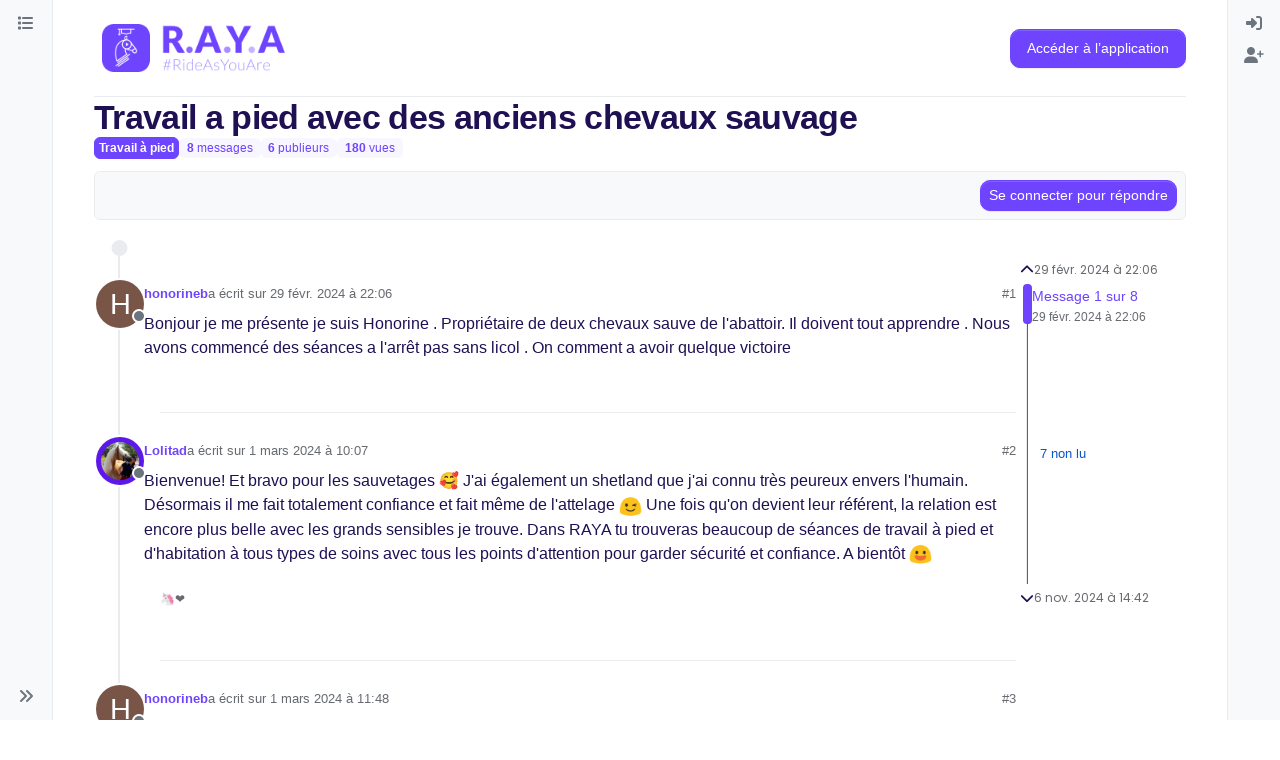

--- FILE ---
content_type: text/html; charset=utf-8
request_url: https://forum.raya-rideasyouare.com/topic/64/travail-a-pied-avec-des-anciens-chevaux-sauvage
body_size: 111201
content:
<!DOCTYPE html>
<html lang="fr" data-dir="ltr" style="direction: ltr;">
<head>
	<title>Travail a pied avec des anciens chevaux sauvage | Discute avec la communauté R.A.Y.A - Forum</title>
	<meta name="viewport" content="width&#x3D;device-width, initial-scale&#x3D;1.0" />
	<meta name="content-type" content="text/html; charset=UTF-8" />
	<meta name="apple-mobile-web-app-capable" content="yes" />
	<meta name="mobile-web-app-capable" content="yes" />
	<meta property="og:site_name" content="Discute avec la communauté | Forum" />
	<meta name="msapplication-badge" content="frequency=30; polling-uri=http://forum.raya-rideasyouare.com/sitemap.xml" />
	<meta name="theme-color" content="#ffffff" />
	<meta name="keywords" content="communauté,cavalier,cheval,conseils,raya" />
	<meta name="msapplication-square150x150logo" content="/assets/uploads/system/site-logo.png" />
	<meta name="title" content="Travail a pied avec des anciens chevaux sauvage" />
	<meta property="og:title" content="Travail a pied avec des anciens chevaux sauvage" />
	<meta property="og:type" content="article" />
	<meta property="article:published_time" content="2024-02-29T22:06:53.782Z" />
	<meta property="article:modified_time" content="2024-11-06T14:42:00.476Z" />
	<meta property="article:section" content="Travail à pied" />
	<meta name="description" content="Bonjour je me présente je suis Honorine . Propriétaire de deux chevaux sauve de l&#x27;abattoir. Il doivent tout apprendre . Nous avons commencé des séances a l&#x27;a..." />
	<meta property="og:description" content="Bonjour je me présente je suis Honorine . Propriétaire de deux chevaux sauve de l&#x27;abattoir. Il doivent tout apprendre . Nous avons commencé des séances a l&#x27;a..." />
	<meta property="og:image" content="http://forum.raya-rideasyouare.com&#x2F;assets&#x2F;uploads&#x2F;category&#x2F;category-19.jpeg" />
	<meta property="og:image:url" content="http://forum.raya-rideasyouare.com&#x2F;assets&#x2F;uploads&#x2F;category&#x2F;category-19.jpeg" />
	<meta property="og:image" content="http://forum.raya-rideasyouare.com/assets/uploads/system/site-logo.png" />
	<meta property="og:image:url" content="http://forum.raya-rideasyouare.com/assets/uploads/system/site-logo.png" />
	<meta property="og:image:width" content="458" />
	<meta property="og:image:height" content="120" />
	<meta property="og:url" content="http://forum.raya-rideasyouare.com/topic/64/travail-a-pied-avec-des-anciens-chevaux-sauvage" />
	
	<link rel="stylesheet" type="text/css" href="/assets/client.css?v=7u44vo4c3sm" />
	<link rel="icon" type="image/x-icon" href="/assets/uploads/system/favicon.ico?v&#x3D;7u44vo4c3sm" />
	<link rel="manifest" href="/manifest.webmanifest" crossorigin="use-credentials" />
	<link rel="apple-touch-icon" href="/assets/uploads/system/touchicon-orig.png" />
	<link rel="icon" sizes="36x36" href="/assets/uploads/system/touchicon-36.png" />
	<link rel="icon" sizes="48x48" href="/assets/uploads/system/touchicon-48.png" />
	<link rel="icon" sizes="72x72" href="/assets/uploads/system/touchicon-72.png" />
	<link rel="icon" sizes="96x96" href="/assets/uploads/system/touchicon-96.png" />
	<link rel="icon" sizes="144x144" href="/assets/uploads/system/touchicon-144.png" />
	<link rel="icon" sizes="192x192" href="/assets/uploads/system/touchicon-192.png" />
	<link rel="prefetch" href="/assets/src/modules/composer.js?v&#x3D;7u44vo4c3sm" />
	<link rel="prefetch" href="/assets/src/modules/composer/uploads.js?v&#x3D;7u44vo4c3sm" />
	<link rel="prefetch" href="/assets/src/modules/composer/drafts.js?v&#x3D;7u44vo4c3sm" />
	<link rel="prefetch" href="/assets/src/modules/composer/tags.js?v&#x3D;7u44vo4c3sm" />
	<link rel="prefetch" href="/assets/src/modules/composer/categoryList.js?v&#x3D;7u44vo4c3sm" />
	<link rel="prefetch" href="/assets/src/modules/composer/resize.js?v&#x3D;7u44vo4c3sm" />
	<link rel="prefetch" href="/assets/src/modules/composer/autocomplete.js?v&#x3D;7u44vo4c3sm" />
	<link rel="prefetch" href="/assets/templates/composer.tpl?v&#x3D;7u44vo4c3sm" />
	<link rel="prefetch" href="/assets/language/fr/topic.json?v&#x3D;7u44vo4c3sm" />
	<link rel="prefetch" href="/assets/language/fr/modules.json?v&#x3D;7u44vo4c3sm" />
	<link rel="prefetch" href="/assets/language/fr/tags.json?v&#x3D;7u44vo4c3sm" />
	<link rel="prefetch stylesheet" href="/assets/plugins/nodebb-plugin-markdown/styles/default.css" />
	<link rel="prefetch" href="/assets/language/fr/markdown.json?v&#x3D;7u44vo4c3sm" />
	<link rel="stylesheet" href="http://forum.raya-rideasyouare.com/assets/plugins/nodebb-plugin-emoji/emoji/styles.css?v&#x3D;7u44vo4c3sm" />
	<link rel="canonical" href="http://forum.raya-rideasyouare.com/topic/64/travail-a-pied-avec-des-anciens-chevaux-sauvage" />
	<link rel="alternate" type="application/rss+xml" href="/topic/64.rss" />
	<link rel="up" href="http://forum.raya-rideasyouare.com/category/19/travail-à-pied" />
	<link rel="author" href="http://forum.raya-rideasyouare.com/user/honorineb" />
	

	<script>
		var config = JSON.parse('{"relative_path":"","upload_url":"/assets/uploads","asset_base_url":"/assets","assetBaseUrl":"/assets","siteTitle":"Discute avec la communaut\xE9 | Forum","browserTitle":"Discute avec la communaut\xE9 R.A.Y.A - Forum","titleLayout":"&#123;pageTitle&#125; | &#123;browserTitle&#125;","showSiteTitle":false,"maintenanceMode":false,"postQueue":0,"minimumTitleLength":3,"maximumTitleLength":255,"minimumPostLength":1,"maximumPostLength":32767,"minimumTagsPerTopic":0,"maximumTagsPerTopic":5,"minimumTagLength":3,"maximumTagLength":15,"undoTimeout":10000,"useOutgoingLinksPage":false,"allowGuestHandles":false,"allowTopicsThumbnail":true,"usePagination":false,"disableChat":false,"disableChatMessageEditing":false,"maximumChatMessageLength":1000,"socketioTransports":["polling","websocket"],"socketioOrigins":"http://forum.raya-rideasyouare.com:*","websocketAddress":"","maxReconnectionAttempts":5,"reconnectionDelay":1500,"topicsPerPage":20,"postsPerPage":20,"maximumFileSize":5000,"theme:id":"nodebb-theme-harmony","theme:src":"","defaultLang":"fr","userLang":"fr","loggedIn":false,"uid":-1,"cache-buster":"v=7u44vo4c3sm","topicPostSort":"oldest_to_newest","categoryTopicSort":"newest_to_oldest","csrf_token":false,"searchEnabled":false,"searchDefaultInQuick":"titles","bootswatchSkin":"","composer:showHelpTab":true,"enablePostHistory":true,"timeagoCutoff":30,"timeagoCodes":["af","am","ar","az-short","az","be","bg","bs","ca","cs","cy","da","de-short","de","dv","el","en-short","en","es-short","es","et","eu","fa-short","fa","fi","fr-short","fr","gl","he","hr","hu","hy","id","is","it-short","it","ja","jv","ko","ky","lt","lv","mk","nl","no","pl","pt-br-short","pt-br","pt-short","pt","ro","rs","ru","rw","si","sk","sl","sq","sr","sv","th","tr-short","tr","uk","ur","uz","vi","zh-CN","zh-TW"],"cookies":{"enabled":false,"message":"[[global:cookies.message]]","dismiss":"[[global:cookies.accept]]","link":"[[global:cookies.learn_more]]","link_url":"https:&#x2F;&#x2F;www.cookiesandyou.com"},"thumbs":{"size":512},"iconBackgrounds":["#f44336","#e91e63","#9c27b0","#673ab7","#3f51b5","#2196f3","#009688","#1b5e20","#33691e","#827717","#e65100","#ff5722","#795548","#607d8b"],"emailPrompt":0,"useragent":{"isYaBrowser":false,"isAuthoritative":true,"isMobile":false,"isMobileNative":false,"isTablet":false,"isiPad":false,"isiPod":false,"isiPhone":false,"isiPhoneNative":false,"isAndroid":false,"isAndroidNative":false,"isBlackberry":false,"isOpera":false,"isIE":false,"isEdge":false,"isIECompatibilityMode":false,"isSafari":false,"isFirefox":false,"isWebkit":false,"isChrome":true,"isKonqueror":false,"isOmniWeb":false,"isSeaMonkey":false,"isFlock":false,"isAmaya":false,"isPhantomJS":false,"isEpiphany":false,"isDesktop":true,"isWindows":false,"isLinux":false,"isLinux64":false,"isMac":true,"isChromeOS":false,"isBada":false,"isSamsung":false,"isRaspberry":false,"isBot":false,"isCurl":false,"isAndroidTablet":false,"isWinJs":false,"isKindleFire":false,"isSilk":false,"isCaptive":false,"isSmartTV":false,"isUC":false,"isFacebook":false,"isAlamoFire":false,"isElectron":false,"silkAccelerated":false,"browser":"Chrome","version":"131.0.0.0","os":"OS X","platform":"Apple Mac","geoIp":{},"source":"Mozilla/5.0 (Macintosh; Intel Mac OS X 10_15_7) AppleWebKit/537.36 (KHTML, like Gecko) Chrome/131.0.0.0 Safari/537.36; ClaudeBot/1.0; +claudebot@anthropic.com)","isWechat":false},"fontawesome":{"pro":false,"styles":["solid","brands","regular"],"version":"6.4.2"},"acpLang":"undefined","topicSearchEnabled":false,"disableCustomUserSkins":true,"defaultBootswatchSkin":"","composer-default":{},"theme":{"enableQuickReply":true,"centerHeaderElements":false,"mobileTopicTeasers":false,"stickyToolbar":true,"autohideBottombar":true,"openSidebars":false,"chatModals":false},"openDraftsOnPageLoad":false,"markdown":{"highlight":1,"hljsLanguages":["common"],"theme":"default.css","defaultHighlightLanguage":"","externalMark":false},"emojiCustomFirst":false,"sessionSharing":{}}');
		var app = {
			user: JSON.parse('{"uid":0,"username":"Invité","displayname":"Invité","userslug":"","fullname":"Invité","email":"","icon:text":"?","icon:bgColor":"#aaa","groupTitle":"","groupTitleArray":[],"status":"offline","reputation":0,"email:confirmed":false,"unreadData":{"":{},"new":{},"watched":{},"unreplied":{}},"isAdmin":false,"isGlobalMod":false,"isMod":false,"privileges":{"chat":false,"upload:post:image":false,"upload:post:file":false,"signature":false,"invite":false,"group:create":false,"search:content":false,"search:users":false,"search:tags":false,"view:users":true,"view:tags":true,"view:groups":true,"local:login":false,"ban":false,"mute":false,"view:users:info":false},"blocks":[],"timeagoCode":"fr","offline":true,"lastRoomId":null,"isEmailConfirmSent":false}')
		};

		document.documentElement.style.setProperty('--panel-offset', `${localStorage.getItem('panelOffset') || 0}px`);
	</script>

	
	
	<style>/*
	This stylesheet is applied to all themes and all pages.
	They can be overridden by themes, though their presence (or initial settings) may be depended upon by
	client-side logic in core.

	==========
*/
@import url(http://fonts.googleapis.com/css2?family=Lato:wght@300;400;700;900&display=swap);
body, .ff-secondary {
  font-family: "Lato", sans-serif, "Inter", system-ui, -apple-system, "Segoe UI", Roboto, "Helvetica Neue", "Noto Sans", "Liberation Sans", Arial, sans-serif, "Apple Color Emoji", "Segoe UI Emoji", "Segoe UI Symbol", "Noto Color Emoji";
}

:root {
  --bs-primary: #6e44ff;
  --bs-primary-rgb: 110, 68, 255;
  --bs-body-color: #1f1054;
}

.btn-primary {
  --bs-btn-bg: var(--bs-primary);
  --bs-btn-border-color: var(--bs-primary);
  border-color: var(--bs-primary) !important;
  border-radius: 10px;
}

#panel > div.container:nth-of-type(1) > div {
  justify-content: space-between;
  align-items: center;
}

.btn:hover {
  background-color: #F8F6FF;
  color: var(--bs-primary) !important;
}

.ff-secondary {
  color: var(--bs-primary);
}

.card-header {
  background-color: #F8F6FF;
  border-radius: 10px !important;
}

.fs-5.ff-secondary.lh-1 {
  font-size: 24px !important;
  color: var(--bs-primary);
  font-weight: 600;
}

[component="category/topic"] > div:nth-of-type(1) .avatar {
  width: 60px !important;
  height: 60px !important;
}

.lastpost .post-content {
  font-size: 14px !important;
}

span.badge.text-body {
  background-color: #F8F6FF !important;
  color: var(--bs-primary) !important;
  border-width: 0px !important;
}

.card-header .d-none.d-xl-flex.text-lowercase.text-xs {
  color: #3E3A70;
  font-size: 16px !important;
}

.card.card-header:nth-child(2) {
  font-size: 18px !important;
}

ul.categories-list li.deleted, ul.topics-list li.deleted {
  display: none !important;
}

.page-category h1 {
  font-size: 34px !important;
  font-weight: 700 !important;
}

span.icon {
  width: 60px !important;
  height: 60px !important;
  border-radius: 10px !important;
}

h2.title {
  font-size: 22px !important;
  font-weight: 700 !important;
  color: #3E3A70 !important;
}

h2.title ~ div.description {
  color: #777777 !important;
  font-size: 16px !important;
}

h3[component="topic/header"] {
  color: #3E3A70 !important;
  font-size: 22px !important;
  font-weight: 700 !important;
}

h1[component="post/header"] {
  color: #1F1054 !important;
  font-size: 34px !important;
  font-weight: 700 !important;
}

a[itemprop=name] {
  color: var(--bs-primary) !important;
}

.status.online {
  background-color: #6AE2D9;
}

/*.page-categories #panel div:first-child {
    background-color: red;
}*/
.me-auto div:nth-child(-n+2) {
  display: none;
}

.me-auto > a {
  display: none !important;
}

.post-tools > a:nth-child(-n+2) {
  display: none;
}

@media screen and (max-width: 600px) {
  h2,
  [component="category/topic"].unread .title {
    color: var(--bs-primary);
  }
  p {
    color: #1f1054;
  }
  .link-primary {
    color: var(--bs-primary) !important;
  }
  input[type=checkbox] {
    accent-color: var(--bs-primary);
  }
  .text-bg-primary {
    background-color: var(--bs-primary) !important;
  }
  /*.bottombar-nav {
    display: none !important;
  }
  span.badge.text-body.border.border-gray-300.stats.text-xs {
    display: none;
  }
  ul.navbar-nav.me-auto.gap-2.align-items-start.flex-wrap {
    display: none;
  }
  .post-container span.text-muted {
    display: none;
  }
  .topic ul.navbar-nav.me-auto.gap-2.align-items-center.flex-wrap {
    display: none;
  }
  .page-topic .bottombar {
    display: none !important;
  }*/
  /*Reply to message*/
  .page-topic a.btn-ghost-sm.user-select-none:first-child {
    display: none !important;
  }
  .page-topic a.btn-ghost-sm.user-select-none:first-child + a.btn-ghost-sm.user-select-none {
    display: none !important;
  }
  .page-topic span.dropdown.moderator-tools.bottom-sheet.d-inline-block {
    display: none !important;
  }
  .page-topic .card-header {
    justify-content: flex-end;
  }
  .page-topic .card-header .dropdown-toggle {
    display: none !important;
  }
  .page-topic .card-header .action-bar a span.d-none {
    display: block !important;
    margin-left: 10px;
  }
  .page-topic .quick-reply .btn-outline {
    display: none !important;
  }
  .btn.composer-minimize {
    display: none !important;
  }
  .composer .mobile-navbar {
    padding: 10px;
  }
  .composer .composer-container .btn-group:first-child button {
    background-color: white;
  }
  .composer .composer-container .btn-group:first-child i {
    color: var(--bs-primary);
  }
  .composer .composer-container .btn-group:last-child i::before {
    content: "Envoyer";
    font-size: 12px;
    color: var(--bs-primary);
  }
  .composer .composer-container .btn-group:last-child button {
    background-color: white;
  }
  .composer .composer-container .list-unstyled li {
    display: none !important;
  }
  .composer .composer-container .category-name-container i {
    display: none !important;
  }
  .composer .composer-container .display-scheduler {
    display: none !important;
  }
  .composer .composer-container .list-unstyled li.img-upload-btn {
    display: block !important;
  }
  .composer .composer-container .list-unstyled li.img-upload-btn a i {
    font-size: 30px;
  }
  .composer .composer-container .list-unstyled + .d-flex {
    display: none !important;
  }
  #panel > div.container:nth-of-type(1) > div {
    flex-direction: column;
  }
  /*.container.brand-container {
    position: fixed;
    left: 0;
    top: 0;
    right: 0;
    background-color: white;
    padding-top: 10px;
  }
  #panel {
    margin-top: 70px !important;
  }
  #panel > div:first-child {
      display: none;
  }*/
  .category-item .checkbox.position-absolute {
    display: none !important;
  }
  .page-categories span.icon.rounded-1 {
    border-radius: 50% !important;
  }
  .page-categories h2 {
    color: #3e3a70;
    font-size: 18px !important;
    display: flex;
    align-items: center;
  }
  .page-category .card-header {
    display: flex;
    justify-content: flex-end;
  }
  .page-category .breadcrumb {
    display: none;
  }
  .post-footer .post-tools {
    justify-content: space-between !important;
  }
  /*.quick-reply {
      background-color: white;
      width: 100%;
      position: fixed;
      left: 0;
      bottom: -24px;
      z-index: 99;
  }
  .quick-reply button.btn.btn-sm.btn-primary {
      margin-bottom: 15px;
  }
  .quick-reply textarea.form-control.mousetrap {
      margin-right: 14px;
      margin-left: 14px;
      width: calc(100% - 28px);
  }*/
}</style>
	
</head>

<body class="page-topic page-topic-64 page-topic-travail-a-pied-avec-des-anciens-chevaux-sauvage template-topic page-topic-category-19 page-topic-category-travail-à-pied parent-category-19 page-status-200 theme-harmony user-guest skin-noskin">
	<div class="layout-container d-flex justify-content-between pb-4 pb-md-0">
		<nav component="sidebar/left" class=" text-dark bg-light sidebar sidebar-left start-0 border-end vh-100 d-none d-lg-flex flex-column justify-content-between sticky-top">
	<ul id="main-nav" class="list-unstyled d-flex flex-column w-100 gap-2 mt-2">
		
		
		<li class="nav-item mx-2 " title="Catégories">
			<a class="nav-link nav-btn navigation-link d-flex gap-2 justify-content-between align-items-center "
			 href="&#x2F;categories" >
				<span class="d-flex gap-2 align-items-center text-nowrap truncate-open">
					<span class="position-relative">
						
						<i class="fa fa-fw fa-list" data-content=""></i>
						<span component="navigation/count" class="visible-closed position-absolute top-0 start-100 translate-middle badge rounded-1 bg-primary hidden"></span>
						
					</span>
					
					<span class="nav-text small visible-open fw-semibold text-truncate">Catégories</span>
					
				</span>
				<span component="navigation/count" class="visible-open badge rounded-1 bg-primary hidden"></span>
			</a>
			
		</li>
		
		
	</ul>
	<div class="w-100">
		

		<div class="sidebar-toggle m-2 d-none d-lg-block">
			<a href="#" role="button" component="sidebar/toggle" class="nav-btn d-flex gap-2 align-items-center p-2 pointer nav-link w-100 text-nowrap" title="Développer">
				<i class="fa fa-fw fa-angles-right"></i>
				<i class="fa fa-fw fa-angles-left"></i>
				<span class="nav-text visible-open fw-semibold small lh-1">Réduire</span>
			</a>
		</div>
	</div>
</nav>

		<main id="panel" class="d-flex flex-column gap-3 flex-grow-1 mt-3" style="min-width: 0;">
			
<div class="container px-md-4 brand-container">
	<div class="col-12 d-flex border-bottom pb-3 ">
		<div component="brand/wrapper" class="d-flex align-items-center gap-3 p-2 rounded-1 align-content-stretch ">
			
			<a component="brand/anchor" href="/">
				<img component="brand/logo" alt="Logo RAYA - Ride As You Are" class="" src="/assets/uploads/system/site-logo.png?v=7u44vo4c3sm" />
			</a>
			

			
		</div>
		
	</div>
</div>

			<script>
				const headerEl = document.getElementById('header-menu');
				if (headerEl) {
					const rect = headerEl.getBoundingClientRect();
					const offset = Math.max(0, rect.bottom);
					document.documentElement.style.setProperty('--panel-offset', offset + `px`);
				} else {
					document.documentElement.style.setProperty('--panel-offset', `0px`);
				}
			</script>
			<div class="container px-md-4 d-flex flex-column gap-3 h-100 mb-5 mb-lg-0" id="content">
			<noscript>
    <div class="alert alert-danger">
        <p>
            Your browser does not seem to support JavaScript. As a result, your viewing experience will be diminished, and you have been placed in <strong>read-only mode</strong>.
        </p>
        <p>
            Please download a browser that supports JavaScript, or enable it if it's disabled (i.e. NoScript).
        </p>
    </div>
</noscript>
			


<div class="d-flex flex-column gap-3" itemid="/topic/64/travail-a-pied-avec-des-anciens-chevaux-sauvage" itemscope itemtype="https://schema.org/DiscussionForumPosting">
	<div class="d-flex flex-wrap">
		<div class="d-flex flex-column gap-3 flex-grow-1">
			<h1 component="post/header" class="tracking-tight fw-semibold fs-3 mb-0 text-break " itemprop="headline">
				<span class="topic-title" component="topic/title">Travail a pied avec des anciens chevaux sauvage</span>
			</h1>

			<div class="topic-info d-flex gap-2 align-items-center flex-wrap ">
				<span component="topic/labels" class="d-flex gap-2 hidden">
					<span component="topic/scheduled" class="badge badge border border-gray-300 text-body hidden">
						<i class="fa fa-clock-o"></i>
						Planifier
					</span>
					<span component="topic/pinned" class="badge badge border border-gray-300 text-body hidden">
						<i class="fa fa-thumb-tack"></i>
						Épinglé
					</span>
					<span component="topic/locked" class="badge badge border border-gray-300 text-body hidden">
						<i class="fa fa-lock"></i>
						Verrouillé
					</span>
					<a href="/category/" class="badge badge border border-gray-300 text-body text-decoration-none hidden">
						<i class="fa fa-arrow-circle-right"></i>
						Déplacé
					</a>
					
				</span>
				<a class="lh-1" href="/category/19/travail-à-pied"><span class="badge px-1 border" style="color: #ffffff;background-color: #6e44ff;border-color: #6e44ff!important;">
			
			Travail à pied
		</span></a>
				<div data-tid="64" component="topic/tags" class="lh-1 tags tag-list d-flex flex-wrap hidden-xs hidden-empty gap-2"></div>
				<div class="d-flex hidden-xs gap-2">
					<span class="badge text-body border border-gray-300 stats text-xs">
	<i class="fa fa-fw fa-pencil visible-xs-inline" title="Messages"></i>
	<span component="topic/post-count" title="8" class="fw-bold">8</span>
	<span class="hidden-xs text-lowercase fw-normal">Messages</span>
</span>
<span class="badge text-body border border-gray-300 stats text-xs">
	<i class="fa fa-fw fa-user visible-xs-inline" title="Publieurs"></i>
	<span title="6" class="fw-bold">6</span>
	<span class="hidden-xs text-lowercase fw-normal">Publieurs</span>
</span>
<span class="badge text-body border border-gray-300 stats text-xs">
	<i class="fa fa-fw fa-eye visible-xs-inline" title="Vues"></i>
	<span class="fw-bold" title="180">180</span>
	<span class="hidden-xs text-lowercase fw-normal">Vues</span>
</span>
				</div>
			</div>
		</div>
		<div class="d-flex gap-2 justify-content-end align-items-center mt-2 hidden-empty" component="topic/thumb/list"></div>
	</div>

	<div class="row mb-4 mb-lg-0">
		<div class="topic col-lg-12">
			<div class="sticky-tools">
	<nav class="d-flex flex-nowrap my-2 p-0 border-0 rounded topic-main-buttons">
		<div class="d-flex flex-row p-2 text-bg-light border rounded w-100 align-items-center">
			<ul class="d-flex list-unstyled me-auto mb-0 gap-2 align-items-center flex-wrap">
				

				
				<div class="btn-group bottom-sheet" component="thread/sort">
	<button class="btn-ghost-sm d-flex gap-2 dropdown-toggle" data-bs-toggle="dropdown" type="button">
		<span class="d-flex gap-2 align-items-center">
			<i class="fa fa-fw fa-arrow-down-wide-short text-primary"></i>
			<span class="d-none d-md-inline fw-semibold">Trier</span>
		</span>
	</button>
	<ul class="dropdown-menu p-1 text-sm">
		<li><a class="dropdown-item rounded-1 d-flex align-items-center gap-2" href="#" class="oldest_to_newest" data-sort="oldest_to_newest">
			<span class="flex-grow-1">Du plus ancien au plus récent</span>
			<i class="flex-shrink-0 fa fa-fw"></i> 
		</a>
		</li>
		<li><a class="dropdown-item rounded-1 d-flex align-items-center gap-2" href="#" class="newest_to_oldest" data-sort="newest_to_oldest">
			<span class="flex-grow-1">Du plus récent au plus ancien</span>
			<i class="flex-shrink-0 fa fa-fw"></i> 
		</a>
		</li>
		<li><a class="dropdown-item rounded-1 d-flex align-items-center gap-2" href="#" class="most_votes" data-sort="most_votes">
			<span class="flex-grow-1">Les plus votés</span>
			<i class="flex-shrink-0 fa fa-fw"></i> 
		</a>
		</li>
	</ul>
</div>

				

				
				<a class="btn-ghost-sm d-none d-lg-flex align-self-stretch" target="_blank" href="/topic/64.rss"><i class="fa fa-rss text-primary"></i></a>
				

				
			</ul>
			<div component="topic/reply/container" class="btn-group action-bar hidden">
	<a href="/compose?tid=64" class="d-flex align-items-center btn btn-sm btn-primary px-3 fw-semibold " component="topic/reply" data-ajaxify="false" role="button"><i class="fa fa-reply d-sm-block d-md-none"></i><span class="d-none d-md-block"> Répondre</span></a>
	<button type="button" class="btn btn-sm btn-primary dropdown-toggle" data-bs-toggle="dropdown">
		<span class="caret"></span>
	</button>
	<ul class="dropdown-menu dropdown-menu-end p-1 text-sm" role="menu">
		<li><a class="dropdown-item rounded-1" href="#" component="topic/reply-as-topic">Répondre à l'aide d'un nouveau sujet</a></li>
	</ul>
</div>


	
	<a component="topic/reply/guest" href="/login" class="d-flex align-items-center fw-semibold btn btn-sm btn-primary">Se connecter pour répondre</a>
	

		</div>
	</nav>
</div>


			

			
			<div component="topic/deleted/message" class="alert alert-warning mt-3 hidden d-flex justify-content-between flex-wrap">
    <span>Ce sujet a été supprimé. Seuls les utilisateurs avec les droits d'administration peuvent le voir.</span>
    <span>
        
    </span>
</div>
			

			<div class="d-flex gap-0 gap-lg-5">
				<div class="posts-container" style="min-width: 0;">
					<ul component="topic" class="posts timeline list-unstyled mt-sm-2 p-0 py-3" style="min-width: 0;" data-tid="64" data-cid="19">
					
						<li component="post" class="pt-4   topic-owner-post" data-index="0" data-pid="421" data-uid="750" data-timestamp="1709244413782" data-username="honorineb" data-userslug="honorineb" itemscope itemtype="http://schema.org/Comment">
							<a component="post/anchor" data-index="0" id="1"></a>

							<meta itemprop="datePublished" content="2024-02-29T22:06:53.782Z">
							<meta itemprop="dateModified" content="">

							

<div class="d-flex align-items-start gap-3">
	<div class="icon bg-body d-none d-sm-block rounded-circle" style="outline: 2px solid var(--bs-body-bg);">
		<a class="d-inline-block position-relative text-decoration-none" href="/user/honorineb">
			<span  alt="honorineb" title="honorineb" data-uid="750" loading="lazy" class="avatar  avatar-rounded" component="user/picture" style="--avatar-size: 48px; background-color: #795548;">H</span>
			<span component="user/status" class="position-absolute translate-middle-y border border-white border-2 rounded-circle status offline"><span class="visually-hidden">Hors-ligne</span></span>
		</a>
	</div>

	<div class="post-container d-flex flex-grow-1 flex-column w-100" style="min-width: 0;">
		<div class="d-flex align-items-center gap-1 flex-wrap w-100 post-header mt-1" itemprop="author" itemscope itemtype="https://schema.org/Person">
			<div class="icon bg-body d-sm-none">
				<a class="d-inline-block position-relative text-decoration-none" href="/user/honorineb">
					<span  alt="honorineb" title="honorineb" data-uid="750" loading="lazy" class="avatar  avatar-rounded" component="user/picture" style="--avatar-size: 20px; background-color: #795548;">H</span>
					<span component="user/status" class="position-absolute translate-middle-y border border-white border-2 rounded-circle status offline"><span class="visually-hidden">Hors-ligne</span></span>
				</a>
			</div>

			<span class="text-nowrap">
				<a class="fw-bold" href="/user/honorineb" itemprop="name" data-username="honorineb" data-uid="750">honorineb</a>
			</span>

			

			

			<div class="d-flex gap-1 align-items-center">
				<span class="text-muted">
					
					a écrit sur <a href="/post/421" class="timeago text-muted" title="2024-02-29T22:06:53.782Z"></a>
					
				</span>

				<i component="post/edit-indicator" class="fa fa-edit text-muted edit-icon hidden" title="Modifié "></i>
				<span data-editor="" component="post/editor" class="visually-hidden">dernière édition par  <span class="timeago" title=""></span></span>
			</div>

			<div>
				<span>
					
				</span>
			</div>
			<div class="d-flex align-items-center gap-1 flex-grow-1 justify-content-end">
				<span class="bookmarked opacity-0 text-primary"><i class="fa fa-bookmark-o"></i></span>
				<a href="/post/421" class="post-index text-muted d-none d-md-inline">#1</a>
			</div>
		</div>

		<div class="content mt-2 text-break" component="post/content" itemprop="text">
			<p dir="auto">Bonjour je me présente je suis Honorine . Propriétaire de deux chevaux sauve de l'abattoir. Il doivent tout apprendre . Nous avons commencé des séances a l'arrêt pas sans licol . On comment a avoir quelque victoire</p>

		</div>
	</div>
</div>

<div component="post/footer" class="post-footer border-bottom pb-2">
	

	<div class="d-flex">
		
		<a component="post/reply-count" data-target-component="post/replies/container" href="#" class="d-flex gap-2 align-items-center mt-2 btn-outline border rounded-1 p-1 threaded-replies user-select-none text-muted text-decoration-none text-xs hidden">
			<span component="post/reply-count/avatars" class="avatars d-inline-flex gap-1 align-items-top ">
				
				
			</span>

			<span class="ms-2 replies-count fw-semibold" component="post/reply-count/text" data-replies="0">1 réponse</span>
			<span class="ms-2 replies-last hidden-xs fw-semibold">Dernière réponse <span class="timeago" title=""></span></span>

			<i class="fa fa-fw fa-chevron-down" component="post/replies/open"></i>
			<i class="fa fa-fw fa-chevron-up hidden" component="post/replies/close"></i>
			<i class="fa fa-fw fa-spin fa-spinner hidden" component="post/replies/loading"></i>
		</a>
		
	</div>

	<div component="post/replies/container" class="my-2 col-11 border rounded-1 p-3 hidden-empty"></div>

	<div component="post/actions" class="d-flex justify-content-end gap-1 post-tools">
		<!-- This partial intentionally left blank; overwritten by nodebb-plugin-reactions -->
		<a component="post/reply" href="#" class="btn-ghost-sm user-select-none hidden" title="Répondre"><i class="fa fa-fw fa-reply text-primary"></i></a>
		<a component="post/quote" href="#" class="btn-ghost-sm user-select-none hidden" title="Citer"><i class="fa fa-fw fa-quote-right text-primary"></i></a>

		
		<div class="d-flex votes align-items-stretch">
			<a component="post/upvote" href="#" class="btn-ghost-sm ">
				<i class="fa fa-fw fa-chevron-up text-primary"></i>
			</a>

			<meta itemprop="upvoteCount" content="5">
			<meta itemprop="downvoteCount" content="1">
			<div class="d-inline-block px-2 mx-1 btn-ghost-sm" component="post/vote-count" data-votes="4">4</div>

			
			<a component="post/downvote" href="#" class="btn-ghost-sm ">
				<i class="fa fa-fw fa-chevron-down text-primary"></i>
			</a>
			
		</div>
		

		<span component="post/tools" class="dropdown moderator-tools bottom-sheet d-inline-block hidden">
	<a class="btn-ghost-sm dropdown-toggle d-block" href="#" data-bs-toggle="dropdown"><i class="fa fa-fw fa-ellipsis-v text-primary"></i></a>
	<ul class="dropdown-menu dropdown-menu-end p-1 text-sm" role="menu">
		<li class="dropdown-item placeholder-wave">
			<div class="placeholder" style="width: 20px;"></div>
			<div class="placeholder col-3"></div>
		</li>
		<li class="dropdown-item placeholder-wave">
			<div class="placeholder" style="width: 20px;"></div>
			<div class="placeholder col-5"></div>
		</li>
		<li class="dropdown-item placeholder-wave">
			<div class="placeholder" style="width: 20px;"></div>
			<div class="placeholder col-9"></div>
		</li>
		<li class="dropdown-item placeholder-wave">
			<div class="placeholder" style="width: 20px;"></div>
			<div class="placeholder col-7"></div>
		</li>
		<li class="dropdown-item placeholder-wave">
			<div class="placeholder" style="width: 20px;"></div>
			<div class="placeholder col-10"></div>
		</li>
		<li class="dropdown-divider"></li>
		<li class="dropdown-item placeholder-wave">
			<div class="placeholder" style="width: 20px;"></div>
			<div class="placeholder col-10"></div>
		</li>
	</ul>
</span>

	</div>
</div>


						</li>
						
						
						
					
						<li component="post" class="pt-4   " data-index="1" data-pid="422" data-uid="85" data-timestamp="1709287653702" data-username="Lolitad" data-userslug="lolitad" itemscope itemtype="http://schema.org/Comment">
							<a component="post/anchor" data-index="1" id="2"></a>

							<meta itemprop="datePublished" content="2024-03-01T10:07:33.702Z">
							<meta itemprop="dateModified" content="">

							

<div class="d-flex align-items-start gap-3">
	<div class="icon bg-body d-none d-sm-block rounded-circle" style="outline: 2px solid var(--bs-body-bg);">
		<a class="d-inline-block position-relative text-decoration-none" href="/user/lolitad">
			<img  alt="Lolitad" title="Lolitad" data-uid="85" loading="lazy" class="avatar  avatar-rounded" component="user/picture" src="https:&#x2F;&#x2F;raya-user.cellar-c2.services.clever-cloud.com&#x2F;2314fd1d-1e99-4700-a4b9-0945e4ab1306.jpg" style="--avatar-size: 48px;" onError="this.remove();" itemprop="image" /><span  alt="Lolitad" title="Lolitad" data-uid="85" loading="lazy" class="avatar  avatar-rounded" component="user/picture" style="--avatar-size: 48px; background-color: #f44336;">L</span>
			<span component="user/status" class="position-absolute translate-middle-y border border-white border-2 rounded-circle status offline"><span class="visually-hidden">Hors-ligne</span></span>
		</a>
	</div>

	<div class="post-container d-flex flex-grow-1 flex-column w-100" style="min-width: 0;">
		<div class="d-flex align-items-center gap-1 flex-wrap w-100 post-header mt-1" itemprop="author" itemscope itemtype="https://schema.org/Person">
			<div class="icon bg-body d-sm-none">
				<a class="d-inline-block position-relative text-decoration-none" href="/user/lolitad">
					<img  alt="Lolitad" title="Lolitad" data-uid="85" loading="lazy" class="avatar  avatar-rounded" component="user/picture" src="https:&#x2F;&#x2F;raya-user.cellar-c2.services.clever-cloud.com&#x2F;2314fd1d-1e99-4700-a4b9-0945e4ab1306.jpg" style="--avatar-size: 20px;" onError="this.remove();" itemprop="image" /><span  alt="Lolitad" title="Lolitad" data-uid="85" loading="lazy" class="avatar  avatar-rounded" component="user/picture" style="--avatar-size: 20px; background-color: #f44336;">L</span>
					<span component="user/status" class="position-absolute translate-middle-y border border-white border-2 rounded-circle status offline"><span class="visually-hidden">Hors-ligne</span></span>
				</a>
			</div>

			<span class="text-nowrap">
				<a class="fw-bold" href="/user/lolitad" itemprop="name" data-username="Lolitad" data-uid="85">Lolitad</a>
			</span>

			

			

			<div class="d-flex gap-1 align-items-center">
				<span class="text-muted">
					
					a écrit sur <a href="/post/422" class="timeago text-muted" title="2024-03-01T10:07:33.702Z"></a>
					
				</span>

				<i component="post/edit-indicator" class="fa fa-edit text-muted edit-icon hidden" title="Modifié "></i>
				<span data-editor="" component="post/editor" class="visually-hidden">dernière édition par  <span class="timeago" title=""></span></span>
			</div>

			<div>
				<span>
					
				</span>
			</div>
			<div class="d-flex align-items-center gap-1 flex-grow-1 justify-content-end">
				<span class="bookmarked opacity-0 text-primary"><i class="fa fa-bookmark-o"></i></span>
				<a href="/post/422" class="post-index text-muted d-none d-md-inline">#2</a>
			</div>
		</div>

		<div class="content mt-2 text-break" component="post/content" itemprop="text">
			<p dir="auto">Bienvenue! Et bravo pour les sauvetages 🥰 J'ai également un shetland que j'ai connu très peureux envers l'humain. Désormais il me fait totalement confiance et fait même de l'attelage <img src="http://forum.raya-rideasyouare.com/assets/plugins/nodebb-plugin-emoji/emoji/android/1f609.png?v=7u44vo4c3sm" class="not-responsive emoji emoji-android emoji--wink" style="height:23px;width:auto;vertical-align:middle" title=":wink:" alt="😉" /> Une fois qu'on devient leur référent, la relation est encore plus belle avec les grands sensibles je trouve. Dans RAYA tu trouveras beaucoup de séances de travail à pied et d'habitation à tous types de soins avec tous les points d'attention pour garder sécurité et confiance. A bientôt <img src="http://forum.raya-rideasyouare.com/assets/plugins/nodebb-plugin-emoji/emoji/android/1f603.png?v=7u44vo4c3sm" class="not-responsive emoji emoji-android emoji--smiley" style="height:23px;width:auto;vertical-align:middle" title=":smiley:" alt="😃" /></p>

		</div>
	</div>
</div>

<div component="post/footer" class="post-footer border-bottom pb-2">
	
	<div component="post/signature" data-uid="85" class="text-xs text-muted mt-2"><p dir="auto">🦄❤️</p>
</div>
	

	<div class="d-flex">
		
		<a component="post/reply-count" data-target-component="post/replies/container" href="#" class="d-flex gap-2 align-items-center mt-2 btn-outline border rounded-1 p-1 threaded-replies user-select-none text-muted text-decoration-none text-xs hidden">
			<span component="post/reply-count/avatars" class="avatars d-inline-flex gap-1 align-items-top ">
				
				
			</span>

			<span class="ms-2 replies-count fw-semibold" component="post/reply-count/text" data-replies="0">1 réponse</span>
			<span class="ms-2 replies-last hidden-xs fw-semibold">Dernière réponse <span class="timeago" title=""></span></span>

			<i class="fa fa-fw fa-chevron-down" component="post/replies/open"></i>
			<i class="fa fa-fw fa-chevron-up hidden" component="post/replies/close"></i>
			<i class="fa fa-fw fa-spin fa-spinner hidden" component="post/replies/loading"></i>
		</a>
		
	</div>

	<div component="post/replies/container" class="my-2 col-11 border rounded-1 p-3 hidden-empty"></div>

	<div component="post/actions" class="d-flex justify-content-end gap-1 post-tools">
		<!-- This partial intentionally left blank; overwritten by nodebb-plugin-reactions -->
		<a component="post/reply" href="#" class="btn-ghost-sm user-select-none hidden" title="Répondre"><i class="fa fa-fw fa-reply text-primary"></i></a>
		<a component="post/quote" href="#" class="btn-ghost-sm user-select-none hidden" title="Citer"><i class="fa fa-fw fa-quote-right text-primary"></i></a>

		
		<div class="d-flex votes align-items-stretch">
			<a component="post/upvote" href="#" class="btn-ghost-sm ">
				<i class="fa fa-fw fa-chevron-up text-primary"></i>
			</a>

			<meta itemprop="upvoteCount" content="0">
			<meta itemprop="downvoteCount" content="0">
			<div class="d-inline-block px-2 mx-1 btn-ghost-sm" component="post/vote-count" data-votes="0">0</div>

			
			<a component="post/downvote" href="#" class="btn-ghost-sm ">
				<i class="fa fa-fw fa-chevron-down text-primary"></i>
			</a>
			
		</div>
		

		<span component="post/tools" class="dropdown moderator-tools bottom-sheet d-inline-block hidden">
	<a class="btn-ghost-sm dropdown-toggle d-block" href="#" data-bs-toggle="dropdown"><i class="fa fa-fw fa-ellipsis-v text-primary"></i></a>
	<ul class="dropdown-menu dropdown-menu-end p-1 text-sm" role="menu">
		<li class="dropdown-item placeholder-wave">
			<div class="placeholder" style="width: 20px;"></div>
			<div class="placeholder col-3"></div>
		</li>
		<li class="dropdown-item placeholder-wave">
			<div class="placeholder" style="width: 20px;"></div>
			<div class="placeholder col-5"></div>
		</li>
		<li class="dropdown-item placeholder-wave">
			<div class="placeholder" style="width: 20px;"></div>
			<div class="placeholder col-9"></div>
		</li>
		<li class="dropdown-item placeholder-wave">
			<div class="placeholder" style="width: 20px;"></div>
			<div class="placeholder col-7"></div>
		</li>
		<li class="dropdown-item placeholder-wave">
			<div class="placeholder" style="width: 20px;"></div>
			<div class="placeholder col-10"></div>
		</li>
		<li class="dropdown-divider"></li>
		<li class="dropdown-item placeholder-wave">
			<div class="placeholder" style="width: 20px;"></div>
			<div class="placeholder col-10"></div>
		</li>
	</ul>
</span>

	</div>
</div>


						</li>
						
						
						
					
						<li component="post" class="pt-4   topic-owner-post" data-index="2" data-pid="423" data-uid="750" data-timestamp="1709293698289" data-username="honorineb" data-userslug="honorineb" itemscope itemtype="http://schema.org/Comment">
							<a component="post/anchor" data-index="2" id="3"></a>

							<meta itemprop="datePublished" content="2024-03-01T11:48:18.289Z">
							<meta itemprop="dateModified" content="">

							

<div class="d-flex align-items-start gap-3">
	<div class="icon bg-body d-none d-sm-block rounded-circle" style="outline: 2px solid var(--bs-body-bg);">
		<a class="d-inline-block position-relative text-decoration-none" href="/user/honorineb">
			<span  alt="honorineb" title="honorineb" data-uid="750" loading="lazy" class="avatar  avatar-rounded" component="user/picture" style="--avatar-size: 48px; background-color: #795548;">H</span>
			<span component="user/status" class="position-absolute translate-middle-y border border-white border-2 rounded-circle status offline"><span class="visually-hidden">Hors-ligne</span></span>
		</a>
	</div>

	<div class="post-container d-flex flex-grow-1 flex-column w-100" style="min-width: 0;">
		<div class="d-flex align-items-center gap-1 flex-wrap w-100 post-header mt-1" itemprop="author" itemscope itemtype="https://schema.org/Person">
			<div class="icon bg-body d-sm-none">
				<a class="d-inline-block position-relative text-decoration-none" href="/user/honorineb">
					<span  alt="honorineb" title="honorineb" data-uid="750" loading="lazy" class="avatar  avatar-rounded" component="user/picture" style="--avatar-size: 20px; background-color: #795548;">H</span>
					<span component="user/status" class="position-absolute translate-middle-y border border-white border-2 rounded-circle status offline"><span class="visually-hidden">Hors-ligne</span></span>
				</a>
			</div>

			<span class="text-nowrap">
				<a class="fw-bold" href="/user/honorineb" itemprop="name" data-username="honorineb" data-uid="750">honorineb</a>
			</span>

			

			

			<div class="d-flex gap-1 align-items-center">
				<span class="text-muted">
					
					a écrit sur <a href="/post/423" class="timeago text-muted" title="2024-03-01T11:48:18.289Z"></a>
					
				</span>

				<i component="post/edit-indicator" class="fa fa-edit text-muted edit-icon hidden" title="Modifié "></i>
				<span data-editor="" component="post/editor" class="visually-hidden">dernière édition par  <span class="timeago" title=""></span></span>
			</div>

			<div>
				<span>
					
				</span>
			</div>
			<div class="d-flex align-items-center gap-1 flex-grow-1 justify-content-end">
				<span class="bookmarked opacity-0 text-primary"><i class="fa fa-bookmark-o"></i></span>
				<a href="/post/423" class="post-index text-muted d-none d-md-inline">#3</a>
			</div>
		</div>

		<div class="content mt-2 text-break" component="post/content" itemprop="text">
			<p dir="auto">Un des miens n'est pas encore débourré. Mais il est réceptif</p>

		</div>
	</div>
</div>

<div component="post/footer" class="post-footer border-bottom pb-2">
	

	<div class="d-flex">
		
		<a component="post/reply-count" data-target-component="post/replies/container" href="#" class="d-flex gap-2 align-items-center mt-2 btn-outline border rounded-1 p-1 threaded-replies user-select-none text-muted text-decoration-none text-xs hidden">
			<span component="post/reply-count/avatars" class="avatars d-inline-flex gap-1 align-items-top ">
				
				
			</span>

			<span class="ms-2 replies-count fw-semibold" component="post/reply-count/text" data-replies="0">1 réponse</span>
			<span class="ms-2 replies-last hidden-xs fw-semibold">Dernière réponse <span class="timeago" title=""></span></span>

			<i class="fa fa-fw fa-chevron-down" component="post/replies/open"></i>
			<i class="fa fa-fw fa-chevron-up hidden" component="post/replies/close"></i>
			<i class="fa fa-fw fa-spin fa-spinner hidden" component="post/replies/loading"></i>
		</a>
		
	</div>

	<div component="post/replies/container" class="my-2 col-11 border rounded-1 p-3 hidden-empty"></div>

	<div component="post/actions" class="d-flex justify-content-end gap-1 post-tools">
		<!-- This partial intentionally left blank; overwritten by nodebb-plugin-reactions -->
		<a component="post/reply" href="#" class="btn-ghost-sm user-select-none hidden" title="Répondre"><i class="fa fa-fw fa-reply text-primary"></i></a>
		<a component="post/quote" href="#" class="btn-ghost-sm user-select-none hidden" title="Citer"><i class="fa fa-fw fa-quote-right text-primary"></i></a>

		
		<div class="d-flex votes align-items-stretch">
			<a component="post/upvote" href="#" class="btn-ghost-sm ">
				<i class="fa fa-fw fa-chevron-up text-primary"></i>
			</a>

			<meta itemprop="upvoteCount" content="1">
			<meta itemprop="downvoteCount" content="0">
			<div class="d-inline-block px-2 mx-1 btn-ghost-sm" component="post/vote-count" data-votes="1">1</div>

			
			<a component="post/downvote" href="#" class="btn-ghost-sm ">
				<i class="fa fa-fw fa-chevron-down text-primary"></i>
			</a>
			
		</div>
		

		<span component="post/tools" class="dropdown moderator-tools bottom-sheet d-inline-block hidden">
	<a class="btn-ghost-sm dropdown-toggle d-block" href="#" data-bs-toggle="dropdown"><i class="fa fa-fw fa-ellipsis-v text-primary"></i></a>
	<ul class="dropdown-menu dropdown-menu-end p-1 text-sm" role="menu">
		<li class="dropdown-item placeholder-wave">
			<div class="placeholder" style="width: 20px;"></div>
			<div class="placeholder col-3"></div>
		</li>
		<li class="dropdown-item placeholder-wave">
			<div class="placeholder" style="width: 20px;"></div>
			<div class="placeholder col-5"></div>
		</li>
		<li class="dropdown-item placeholder-wave">
			<div class="placeholder" style="width: 20px;"></div>
			<div class="placeholder col-9"></div>
		</li>
		<li class="dropdown-item placeholder-wave">
			<div class="placeholder" style="width: 20px;"></div>
			<div class="placeholder col-7"></div>
		</li>
		<li class="dropdown-item placeholder-wave">
			<div class="placeholder" style="width: 20px;"></div>
			<div class="placeholder col-10"></div>
		</li>
		<li class="dropdown-divider"></li>
		<li class="dropdown-item placeholder-wave">
			<div class="placeholder" style="width: 20px;"></div>
			<div class="placeholder col-10"></div>
		</li>
	</ul>
</span>

	</div>
</div>


						</li>
						
						
						
					
						<li component="post" class="pt-4   " data-index="3" data-pid="424" data-uid="85" data-timestamp="1709295966663" data-username="Lolitad" data-userslug="lolitad" itemscope itemtype="http://schema.org/Comment">
							<a component="post/anchor" data-index="3" id="4"></a>

							<meta itemprop="datePublished" content="2024-03-01T12:26:06.663Z">
							<meta itemprop="dateModified" content="">

							

<div class="d-flex align-items-start gap-3">
	<div class="icon bg-body d-none d-sm-block rounded-circle" style="outline: 2px solid var(--bs-body-bg);">
		<a class="d-inline-block position-relative text-decoration-none" href="/user/lolitad">
			<img  alt="Lolitad" title="Lolitad" data-uid="85" loading="lazy" class="avatar  avatar-rounded" component="user/picture" src="https:&#x2F;&#x2F;raya-user.cellar-c2.services.clever-cloud.com&#x2F;2314fd1d-1e99-4700-a4b9-0945e4ab1306.jpg" style="--avatar-size: 48px;" onError="this.remove();" itemprop="image" /><span  alt="Lolitad" title="Lolitad" data-uid="85" loading="lazy" class="avatar  avatar-rounded" component="user/picture" style="--avatar-size: 48px; background-color: #f44336;">L</span>
			<span component="user/status" class="position-absolute translate-middle-y border border-white border-2 rounded-circle status offline"><span class="visually-hidden">Hors-ligne</span></span>
		</a>
	</div>

	<div class="post-container d-flex flex-grow-1 flex-column w-100" style="min-width: 0;">
		<div class="d-flex align-items-center gap-1 flex-wrap w-100 post-header mt-1" itemprop="author" itemscope itemtype="https://schema.org/Person">
			<div class="icon bg-body d-sm-none">
				<a class="d-inline-block position-relative text-decoration-none" href="/user/lolitad">
					<img  alt="Lolitad" title="Lolitad" data-uid="85" loading="lazy" class="avatar  avatar-rounded" component="user/picture" src="https:&#x2F;&#x2F;raya-user.cellar-c2.services.clever-cloud.com&#x2F;2314fd1d-1e99-4700-a4b9-0945e4ab1306.jpg" style="--avatar-size: 20px;" onError="this.remove();" itemprop="image" /><span  alt="Lolitad" title="Lolitad" data-uid="85" loading="lazy" class="avatar  avatar-rounded" component="user/picture" style="--avatar-size: 20px; background-color: #f44336;">L</span>
					<span component="user/status" class="position-absolute translate-middle-y border border-white border-2 rounded-circle status offline"><span class="visually-hidden">Hors-ligne</span></span>
				</a>
			</div>

			<span class="text-nowrap">
				<a class="fw-bold" href="/user/lolitad" itemprop="name" data-username="Lolitad" data-uid="85">Lolitad</a>
			</span>

			

			

			<div class="d-flex gap-1 align-items-center">
				<span class="text-muted">
					
					a écrit sur <a href="/post/424" class="timeago text-muted" title="2024-03-01T12:26:06.663Z"></a>
					
				</span>

				<i component="post/edit-indicator" class="fa fa-edit text-muted edit-icon hidden" title="Modifié "></i>
				<span data-editor="" component="post/editor" class="visually-hidden">dernière édition par  <span class="timeago" title=""></span></span>
			</div>

			<div>
				<span>
					
				</span>
			</div>
			<div class="d-flex align-items-center gap-1 flex-grow-1 justify-content-end">
				<span class="bookmarked opacity-0 text-primary"><i class="fa fa-bookmark-o"></i></span>
				<a href="/post/424" class="post-index text-muted d-none d-md-inline">#4</a>
			</div>
		</div>

		<div class="content mt-2 text-break" component="post/content" itemprop="text">
			<p dir="auto">C'est déjà un super début, quand ils sont attentifs et réceptifs c'est une bonne partie du boulot qui est faite<img src="http://forum.raya-rideasyouare.com/assets/plugins/nodebb-plugin-emoji/emoji/android/1f4aa.png?v=7u44vo4c3sm" class="not-responsive emoji emoji-android emoji--muscle" style="height:23px;width:auto;vertical-align:middle" title=":muscle:" alt="💪" /></p>

		</div>
	</div>
</div>

<div component="post/footer" class="post-footer border-bottom pb-2">
	
	<div component="post/signature" data-uid="85" class="text-xs text-muted mt-2"><p dir="auto">🦄❤️</p>
</div>
	

	<div class="d-flex">
		
		<a component="post/reply-count" data-target-component="post/replies/container" href="#" class="d-flex gap-2 align-items-center mt-2 btn-outline border rounded-1 p-1 threaded-replies user-select-none text-muted text-decoration-none text-xs hidden">
			<span component="post/reply-count/avatars" class="avatars d-inline-flex gap-1 align-items-top ">
				
				
			</span>

			<span class="ms-2 replies-count fw-semibold" component="post/reply-count/text" data-replies="0">1 réponse</span>
			<span class="ms-2 replies-last hidden-xs fw-semibold">Dernière réponse <span class="timeago" title=""></span></span>

			<i class="fa fa-fw fa-chevron-down" component="post/replies/open"></i>
			<i class="fa fa-fw fa-chevron-up hidden" component="post/replies/close"></i>
			<i class="fa fa-fw fa-spin fa-spinner hidden" component="post/replies/loading"></i>
		</a>
		
	</div>

	<div component="post/replies/container" class="my-2 col-11 border rounded-1 p-3 hidden-empty"></div>

	<div component="post/actions" class="d-flex justify-content-end gap-1 post-tools">
		<!-- This partial intentionally left blank; overwritten by nodebb-plugin-reactions -->
		<a component="post/reply" href="#" class="btn-ghost-sm user-select-none hidden" title="Répondre"><i class="fa fa-fw fa-reply text-primary"></i></a>
		<a component="post/quote" href="#" class="btn-ghost-sm user-select-none hidden" title="Citer"><i class="fa fa-fw fa-quote-right text-primary"></i></a>

		
		<div class="d-flex votes align-items-stretch">
			<a component="post/upvote" href="#" class="btn-ghost-sm ">
				<i class="fa fa-fw fa-chevron-up text-primary"></i>
			</a>

			<meta itemprop="upvoteCount" content="0">
			<meta itemprop="downvoteCount" content="1">
			<div class="d-inline-block px-2 mx-1 btn-ghost-sm" component="post/vote-count" data-votes="-1">-1</div>

			
			<a component="post/downvote" href="#" class="btn-ghost-sm ">
				<i class="fa fa-fw fa-chevron-down text-primary"></i>
			</a>
			
		</div>
		

		<span component="post/tools" class="dropdown moderator-tools bottom-sheet d-inline-block hidden">
	<a class="btn-ghost-sm dropdown-toggle d-block" href="#" data-bs-toggle="dropdown"><i class="fa fa-fw fa-ellipsis-v text-primary"></i></a>
	<ul class="dropdown-menu dropdown-menu-end p-1 text-sm" role="menu">
		<li class="dropdown-item placeholder-wave">
			<div class="placeholder" style="width: 20px;"></div>
			<div class="placeholder col-3"></div>
		</li>
		<li class="dropdown-item placeholder-wave">
			<div class="placeholder" style="width: 20px;"></div>
			<div class="placeholder col-5"></div>
		</li>
		<li class="dropdown-item placeholder-wave">
			<div class="placeholder" style="width: 20px;"></div>
			<div class="placeholder col-9"></div>
		</li>
		<li class="dropdown-item placeholder-wave">
			<div class="placeholder" style="width: 20px;"></div>
			<div class="placeholder col-7"></div>
		</li>
		<li class="dropdown-item placeholder-wave">
			<div class="placeholder" style="width: 20px;"></div>
			<div class="placeholder col-10"></div>
		</li>
		<li class="dropdown-divider"></li>
		<li class="dropdown-item placeholder-wave">
			<div class="placeholder" style="width: 20px;"></div>
			<div class="placeholder col-10"></div>
		</li>
	</ul>
</span>

	</div>
</div>


						</li>
						
						
						
					
						<li component="post" class="pt-4   " data-index="4" data-pid="509" data-uid="4350" data-timestamp="1714418215272" data-username="EmilyH" data-userslug="emilyh" itemscope itemtype="http://schema.org/Comment">
							<a component="post/anchor" data-index="4" id="5"></a>

							<meta itemprop="datePublished" content="2024-04-29T19:16:55.272Z">
							<meta itemprop="dateModified" content="">

							

<div class="d-flex align-items-start gap-3">
	<div class="icon bg-body d-none d-sm-block rounded-circle" style="outline: 2px solid var(--bs-body-bg);">
		<a class="d-inline-block position-relative text-decoration-none" href="/user/emilyh">
			<img  alt="EmilyH" title="EmilyH" data-uid="4350" loading="lazy" class="avatar  avatar-rounded" component="user/picture" src="https:&#x2F;&#x2F;raya-user.cellar-c2.services.clever-cloud.com&#x2F;0d94b8c0-236f-4a7c-a540-7ee311b84dcc.jpg" style="--avatar-size: 48px;" onError="this.remove();" itemprop="image" /><span  alt="EmilyH" title="EmilyH" data-uid="4350" loading="lazy" class="avatar  avatar-rounded" component="user/picture" style="--avatar-size: 48px; background-color: #f44336;">E</span>
			<span component="user/status" class="position-absolute translate-middle-y border border-white border-2 rounded-circle status offline"><span class="visually-hidden">Hors-ligne</span></span>
		</a>
	</div>

	<div class="post-container d-flex flex-grow-1 flex-column w-100" style="min-width: 0;">
		<div class="d-flex align-items-center gap-1 flex-wrap w-100 post-header mt-1" itemprop="author" itemscope itemtype="https://schema.org/Person">
			<div class="icon bg-body d-sm-none">
				<a class="d-inline-block position-relative text-decoration-none" href="/user/emilyh">
					<img  alt="EmilyH" title="EmilyH" data-uid="4350" loading="lazy" class="avatar  avatar-rounded" component="user/picture" src="https:&#x2F;&#x2F;raya-user.cellar-c2.services.clever-cloud.com&#x2F;0d94b8c0-236f-4a7c-a540-7ee311b84dcc.jpg" style="--avatar-size: 20px;" onError="this.remove();" itemprop="image" /><span  alt="EmilyH" title="EmilyH" data-uid="4350" loading="lazy" class="avatar  avatar-rounded" component="user/picture" style="--avatar-size: 20px; background-color: #f44336;">E</span>
					<span component="user/status" class="position-absolute translate-middle-y border border-white border-2 rounded-circle status offline"><span class="visually-hidden">Hors-ligne</span></span>
				</a>
			</div>

			<span class="text-nowrap">
				<a class="fw-bold" href="/user/emilyh" itemprop="name" data-username="EmilyH" data-uid="4350">EmilyH</a>
			</span>

			

			

			<div class="d-flex gap-1 align-items-center">
				<span class="text-muted">
					
					a écrit sur <a href="/post/509" class="timeago text-muted" title="2024-04-29T19:16:55.272Z"></a>
					
				</span>

				<i component="post/edit-indicator" class="fa fa-edit text-muted edit-icon hidden" title="Modifié "></i>
				<span data-editor="" component="post/editor" class="visually-hidden">dernière édition par  <span class="timeago" title=""></span></span>
			</div>

			<div>
				<span>
					
				</span>
			</div>
			<div class="d-flex align-items-center gap-1 flex-grow-1 justify-content-end">
				<span class="bookmarked opacity-0 text-primary"><i class="fa fa-bookmark-o"></i></span>
				<a href="/post/509" class="post-index text-muted d-none d-md-inline">#5</a>
			</div>
		</div>

		<div class="content mt-2 text-break" component="post/content" itemprop="text">
			<p dir="auto">Hola</p>

		</div>
	</div>
</div>

<div component="post/footer" class="post-footer border-bottom pb-2">
	

	<div class="d-flex">
		
		<a component="post/reply-count" data-target-component="post/replies/container" href="#" class="d-flex gap-2 align-items-center mt-2 btn-outline border rounded-1 p-1 threaded-replies user-select-none text-muted text-decoration-none text-xs hidden">
			<span component="post/reply-count/avatars" class="avatars d-inline-flex gap-1 align-items-top ">
				
				
			</span>

			<span class="ms-2 replies-count fw-semibold" component="post/reply-count/text" data-replies="0">1 réponse</span>
			<span class="ms-2 replies-last hidden-xs fw-semibold">Dernière réponse <span class="timeago" title=""></span></span>

			<i class="fa fa-fw fa-chevron-down" component="post/replies/open"></i>
			<i class="fa fa-fw fa-chevron-up hidden" component="post/replies/close"></i>
			<i class="fa fa-fw fa-spin fa-spinner hidden" component="post/replies/loading"></i>
		</a>
		
	</div>

	<div component="post/replies/container" class="my-2 col-11 border rounded-1 p-3 hidden-empty"></div>

	<div component="post/actions" class="d-flex justify-content-end gap-1 post-tools">
		<!-- This partial intentionally left blank; overwritten by nodebb-plugin-reactions -->
		<a component="post/reply" href="#" class="btn-ghost-sm user-select-none hidden" title="Répondre"><i class="fa fa-fw fa-reply text-primary"></i></a>
		<a component="post/quote" href="#" class="btn-ghost-sm user-select-none hidden" title="Citer"><i class="fa fa-fw fa-quote-right text-primary"></i></a>

		
		<div class="d-flex votes align-items-stretch">
			<a component="post/upvote" href="#" class="btn-ghost-sm ">
				<i class="fa fa-fw fa-chevron-up text-primary"></i>
			</a>

			<meta itemprop="upvoteCount" content="0">
			<meta itemprop="downvoteCount" content="0">
			<div class="d-inline-block px-2 mx-1 btn-ghost-sm" component="post/vote-count" data-votes="0">0</div>

			
			<a component="post/downvote" href="#" class="btn-ghost-sm ">
				<i class="fa fa-fw fa-chevron-down text-primary"></i>
			</a>
			
		</div>
		

		<span component="post/tools" class="dropdown moderator-tools bottom-sheet d-inline-block hidden">
	<a class="btn-ghost-sm dropdown-toggle d-block" href="#" data-bs-toggle="dropdown"><i class="fa fa-fw fa-ellipsis-v text-primary"></i></a>
	<ul class="dropdown-menu dropdown-menu-end p-1 text-sm" role="menu">
		<li class="dropdown-item placeholder-wave">
			<div class="placeholder" style="width: 20px;"></div>
			<div class="placeholder col-3"></div>
		</li>
		<li class="dropdown-item placeholder-wave">
			<div class="placeholder" style="width: 20px;"></div>
			<div class="placeholder col-5"></div>
		</li>
		<li class="dropdown-item placeholder-wave">
			<div class="placeholder" style="width: 20px;"></div>
			<div class="placeholder col-9"></div>
		</li>
		<li class="dropdown-item placeholder-wave">
			<div class="placeholder" style="width: 20px;"></div>
			<div class="placeholder col-7"></div>
		</li>
		<li class="dropdown-item placeholder-wave">
			<div class="placeholder" style="width: 20px;"></div>
			<div class="placeholder col-10"></div>
		</li>
		<li class="dropdown-divider"></li>
		<li class="dropdown-item placeholder-wave">
			<div class="placeholder" style="width: 20px;"></div>
			<div class="placeholder col-10"></div>
		</li>
	</ul>
</span>

	</div>
</div>


						</li>
						
						
						
					
						<li component="post" class="pt-4   " data-index="5" data-pid="611" data-uid="2972" data-timestamp="1727040001636" data-username="AnaïsL" data-userslug="anaïsl" itemscope itemtype="http://schema.org/Comment">
							<a component="post/anchor" data-index="5" id="6"></a>

							<meta itemprop="datePublished" content="2024-09-22T21:20:01.636Z">
							<meta itemprop="dateModified" content="">

							

<div class="d-flex align-items-start gap-3">
	<div class="icon bg-body d-none d-sm-block rounded-circle" style="outline: 2px solid var(--bs-body-bg);">
		<a class="d-inline-block position-relative text-decoration-none" href="/user/anaïsl">
			<img  alt="AnaïsL" title="AnaïsL" data-uid="2972" loading="lazy" class="avatar  avatar-rounded" component="user/picture" src="https:&#x2F;&#x2F;raya-user.cellar-c2.services.clever-cloud.com&#x2F;e43624a8-be4e-4c8b-addd-842a8c57c6b1.jpg" style="--avatar-size: 48px;" onError="this.remove();" itemprop="image" /><span  alt="AnaïsL" title="AnaïsL" data-uid="2972" loading="lazy" class="avatar  avatar-rounded" component="user/picture" style="--avatar-size: 48px; background-color: #f44336;">A</span>
			<span component="user/status" class="position-absolute translate-middle-y border border-white border-2 rounded-circle status offline"><span class="visually-hidden">Hors-ligne</span></span>
		</a>
	</div>

	<div class="post-container d-flex flex-grow-1 flex-column w-100" style="min-width: 0;">
		<div class="d-flex align-items-center gap-1 flex-wrap w-100 post-header mt-1" itemprop="author" itemscope itemtype="https://schema.org/Person">
			<div class="icon bg-body d-sm-none">
				<a class="d-inline-block position-relative text-decoration-none" href="/user/anaïsl">
					<img  alt="AnaïsL" title="AnaïsL" data-uid="2972" loading="lazy" class="avatar  avatar-rounded" component="user/picture" src="https:&#x2F;&#x2F;raya-user.cellar-c2.services.clever-cloud.com&#x2F;e43624a8-be4e-4c8b-addd-842a8c57c6b1.jpg" style="--avatar-size: 20px;" onError="this.remove();" itemprop="image" /><span  alt="AnaïsL" title="AnaïsL" data-uid="2972" loading="lazy" class="avatar  avatar-rounded" component="user/picture" style="--avatar-size: 20px; background-color: #f44336;">A</span>
					<span component="user/status" class="position-absolute translate-middle-y border border-white border-2 rounded-circle status offline"><span class="visually-hidden">Hors-ligne</span></span>
				</a>
			</div>

			<span class="text-nowrap">
				<a class="fw-bold" href="/user/anaïsl" itemprop="name" data-username="AnaïsL" data-uid="2972">AnaïsL</a>
			</span>

			

			

			<div class="d-flex gap-1 align-items-center">
				<span class="text-muted">
					
					a écrit sur <a href="/post/611" class="timeago text-muted" title="2024-09-22T21:20:01.636Z"></a>
					
				</span>

				<i component="post/edit-indicator" class="fa fa-edit text-muted edit-icon hidden" title="Modifié "></i>
				<span data-editor="" component="post/editor" class="visually-hidden">dernière édition par  <span class="timeago" title=""></span></span>
			</div>

			<div>
				<span>
					
				</span>
			</div>
			<div class="d-flex align-items-center gap-1 flex-grow-1 justify-content-end">
				<span class="bookmarked opacity-0 text-primary"><i class="fa fa-bookmark-o"></i></span>
				<a href="/post/611" class="post-index text-muted d-none d-md-inline">#6</a>
			</div>
		</div>

		<div class="content mt-2 text-break" component="post/content" itemprop="text">
			<p dir="auto">Bonjour</p>

		</div>
	</div>
</div>

<div component="post/footer" class="post-footer border-bottom pb-2">
	

	<div class="d-flex">
		
		<a component="post/reply-count" data-target-component="post/replies/container" href="#" class="d-flex gap-2 align-items-center mt-2 btn-outline border rounded-1 p-1 threaded-replies user-select-none text-muted text-decoration-none text-xs hidden">
			<span component="post/reply-count/avatars" class="avatars d-inline-flex gap-1 align-items-top ">
				
				
			</span>

			<span class="ms-2 replies-count fw-semibold" component="post/reply-count/text" data-replies="0">1 réponse</span>
			<span class="ms-2 replies-last hidden-xs fw-semibold">Dernière réponse <span class="timeago" title=""></span></span>

			<i class="fa fa-fw fa-chevron-down" component="post/replies/open"></i>
			<i class="fa fa-fw fa-chevron-up hidden" component="post/replies/close"></i>
			<i class="fa fa-fw fa-spin fa-spinner hidden" component="post/replies/loading"></i>
		</a>
		
	</div>

	<div component="post/replies/container" class="my-2 col-11 border rounded-1 p-3 hidden-empty"></div>

	<div component="post/actions" class="d-flex justify-content-end gap-1 post-tools">
		<!-- This partial intentionally left blank; overwritten by nodebb-plugin-reactions -->
		<a component="post/reply" href="#" class="btn-ghost-sm user-select-none hidden" title="Répondre"><i class="fa fa-fw fa-reply text-primary"></i></a>
		<a component="post/quote" href="#" class="btn-ghost-sm user-select-none hidden" title="Citer"><i class="fa fa-fw fa-quote-right text-primary"></i></a>

		
		<div class="d-flex votes align-items-stretch">
			<a component="post/upvote" href="#" class="btn-ghost-sm ">
				<i class="fa fa-fw fa-chevron-up text-primary"></i>
			</a>

			<meta itemprop="upvoteCount" content="0">
			<meta itemprop="downvoteCount" content="0">
			<div class="d-inline-block px-2 mx-1 btn-ghost-sm" component="post/vote-count" data-votes="0">0</div>

			
			<a component="post/downvote" href="#" class="btn-ghost-sm ">
				<i class="fa fa-fw fa-chevron-down text-primary"></i>
			</a>
			
		</div>
		

		<span component="post/tools" class="dropdown moderator-tools bottom-sheet d-inline-block hidden">
	<a class="btn-ghost-sm dropdown-toggle d-block" href="#" data-bs-toggle="dropdown"><i class="fa fa-fw fa-ellipsis-v text-primary"></i></a>
	<ul class="dropdown-menu dropdown-menu-end p-1 text-sm" role="menu">
		<li class="dropdown-item placeholder-wave">
			<div class="placeholder" style="width: 20px;"></div>
			<div class="placeholder col-3"></div>
		</li>
		<li class="dropdown-item placeholder-wave">
			<div class="placeholder" style="width: 20px;"></div>
			<div class="placeholder col-5"></div>
		</li>
		<li class="dropdown-item placeholder-wave">
			<div class="placeholder" style="width: 20px;"></div>
			<div class="placeholder col-9"></div>
		</li>
		<li class="dropdown-item placeholder-wave">
			<div class="placeholder" style="width: 20px;"></div>
			<div class="placeholder col-7"></div>
		</li>
		<li class="dropdown-item placeholder-wave">
			<div class="placeholder" style="width: 20px;"></div>
			<div class="placeholder col-10"></div>
		</li>
		<li class="dropdown-divider"></li>
		<li class="dropdown-item placeholder-wave">
			<div class="placeholder" style="width: 20px;"></div>
			<div class="placeholder col-10"></div>
		</li>
	</ul>
</span>

	</div>
</div>


						</li>
						
						
						
					
						<li component="post" class="pt-4   " data-index="6" data-pid="615" data-uid="6468" data-timestamp="1727259714662" data-username="Adeline" data-userslug="adeline" itemscope itemtype="http://schema.org/Comment">
							<a component="post/anchor" data-index="6" id="7"></a>

							<meta itemprop="datePublished" content="2024-09-25T10:21:54.662Z">
							<meta itemprop="dateModified" content="">

							

<div class="d-flex align-items-start gap-3">
	<div class="icon bg-body d-none d-sm-block rounded-circle" style="outline: 2px solid var(--bs-body-bg);">
		<a class="d-inline-block position-relative text-decoration-none" href="/user/adeline">
			<img  alt="Adeline" title="Adeline" data-uid="6468" loading="lazy" class="avatar  avatar-rounded" component="user/picture" src="/assets/uploads/profile/6468-profileavatar-1727259522654.jpeg" style="--avatar-size: 48px;" onError="this.remove();" itemprop="image" /><span  alt="Adeline" title="Adeline" data-uid="6468" loading="lazy" class="avatar  avatar-rounded" component="user/picture" style="--avatar-size: 48px; background-color: #3f51b5;">A</span>
			<span component="user/status" class="position-absolute translate-middle-y border border-white border-2 rounded-circle status offline"><span class="visually-hidden">Hors-ligne</span></span>
		</a>
	</div>

	<div class="post-container d-flex flex-grow-1 flex-column w-100" style="min-width: 0;">
		<div class="d-flex align-items-center gap-1 flex-wrap w-100 post-header mt-1" itemprop="author" itemscope itemtype="https://schema.org/Person">
			<div class="icon bg-body d-sm-none">
				<a class="d-inline-block position-relative text-decoration-none" href="/user/adeline">
					<img  alt="Adeline" title="Adeline" data-uid="6468" loading="lazy" class="avatar  avatar-rounded" component="user/picture" src="/assets/uploads/profile/6468-profileavatar-1727259522654.jpeg" style="--avatar-size: 20px;" onError="this.remove();" itemprop="image" /><span  alt="Adeline" title="Adeline" data-uid="6468" loading="lazy" class="avatar  avatar-rounded" component="user/picture" style="--avatar-size: 20px; background-color: #3f51b5;">A</span>
					<span component="user/status" class="position-absolute translate-middle-y border border-white border-2 rounded-circle status offline"><span class="visually-hidden">Hors-ligne</span></span>
				</a>
			</div>

			<span class="text-nowrap">
				<a class="fw-bold" href="/user/adeline" itemprop="name" data-username="Adeline" data-uid="6468">Adeline</a>
			</span>

			

			

			<div class="d-flex gap-1 align-items-center">
				<span class="text-muted">
					
					a écrit sur <a href="/post/615" class="timeago text-muted" title="2024-09-25T10:21:54.662Z"></a>
					
				</span>

				<i component="post/edit-indicator" class="fa fa-edit text-muted edit-icon hidden" title="Modifié "></i>
				<span data-editor="" component="post/editor" class="visually-hidden">dernière édition par  <span class="timeago" title=""></span></span>
			</div>

			<div>
				<span>
					
				</span>
			</div>
			<div class="d-flex align-items-center gap-1 flex-grow-1 justify-content-end">
				<span class="bookmarked opacity-0 text-primary"><i class="fa fa-bookmark-o"></i></span>
				<a href="/post/615" class="post-index text-muted d-none d-md-inline">#7</a>
			</div>
		</div>

		<div class="content mt-2 text-break" component="post/content" itemprop="text">
			<p dir="auto">C'est génial que tu aies sauvé deux chevaux et que tu commences à travailler avec eux. Bravo !!</p>

		</div>
	</div>
</div>

<div component="post/footer" class="post-footer border-bottom pb-2">
	

	<div class="d-flex">
		
		<a component="post/reply-count" data-target-component="post/replies/container" href="#" class="d-flex gap-2 align-items-center mt-2 btn-outline border rounded-1 p-1 threaded-replies user-select-none text-muted text-decoration-none text-xs hidden">
			<span component="post/reply-count/avatars" class="avatars d-inline-flex gap-1 align-items-top ">
				
				
			</span>

			<span class="ms-2 replies-count fw-semibold" component="post/reply-count/text" data-replies="0">1 réponse</span>
			<span class="ms-2 replies-last hidden-xs fw-semibold">Dernière réponse <span class="timeago" title=""></span></span>

			<i class="fa fa-fw fa-chevron-down" component="post/replies/open"></i>
			<i class="fa fa-fw fa-chevron-up hidden" component="post/replies/close"></i>
			<i class="fa fa-fw fa-spin fa-spinner hidden" component="post/replies/loading"></i>
		</a>
		
	</div>

	<div component="post/replies/container" class="my-2 col-11 border rounded-1 p-3 hidden-empty"></div>

	<div component="post/actions" class="d-flex justify-content-end gap-1 post-tools">
		<!-- This partial intentionally left blank; overwritten by nodebb-plugin-reactions -->
		<a component="post/reply" href="#" class="btn-ghost-sm user-select-none hidden" title="Répondre"><i class="fa fa-fw fa-reply text-primary"></i></a>
		<a component="post/quote" href="#" class="btn-ghost-sm user-select-none hidden" title="Citer"><i class="fa fa-fw fa-quote-right text-primary"></i></a>

		
		<div class="d-flex votes align-items-stretch">
			<a component="post/upvote" href="#" class="btn-ghost-sm ">
				<i class="fa fa-fw fa-chevron-up text-primary"></i>
			</a>

			<meta itemprop="upvoteCount" content="0">
			<meta itemprop="downvoteCount" content="0">
			<div class="d-inline-block px-2 mx-1 btn-ghost-sm" component="post/vote-count" data-votes="0">0</div>

			
			<a component="post/downvote" href="#" class="btn-ghost-sm ">
				<i class="fa fa-fw fa-chevron-down text-primary"></i>
			</a>
			
		</div>
		

		<span component="post/tools" class="dropdown moderator-tools bottom-sheet d-inline-block hidden">
	<a class="btn-ghost-sm dropdown-toggle d-block" href="#" data-bs-toggle="dropdown"><i class="fa fa-fw fa-ellipsis-v text-primary"></i></a>
	<ul class="dropdown-menu dropdown-menu-end p-1 text-sm" role="menu">
		<li class="dropdown-item placeholder-wave">
			<div class="placeholder" style="width: 20px;"></div>
			<div class="placeholder col-3"></div>
		</li>
		<li class="dropdown-item placeholder-wave">
			<div class="placeholder" style="width: 20px;"></div>
			<div class="placeholder col-5"></div>
		</li>
		<li class="dropdown-item placeholder-wave">
			<div class="placeholder" style="width: 20px;"></div>
			<div class="placeholder col-9"></div>
		</li>
		<li class="dropdown-item placeholder-wave">
			<div class="placeholder" style="width: 20px;"></div>
			<div class="placeholder col-7"></div>
		</li>
		<li class="dropdown-item placeholder-wave">
			<div class="placeholder" style="width: 20px;"></div>
			<div class="placeholder col-10"></div>
		</li>
		<li class="dropdown-divider"></li>
		<li class="dropdown-item placeholder-wave">
			<div class="placeholder" style="width: 20px;"></div>
			<div class="placeholder col-10"></div>
		</li>
	</ul>
</span>

	</div>
</div>


						</li>
						
						
						
					
						<li component="post" class="pt-4   " data-index="7" data-pid="639" data-uid="4321" data-timestamp="1730904120476" data-username="mariec" data-userslug="mariec" itemscope itemtype="http://schema.org/Comment">
							<a component="post/anchor" data-index="7" id="8"></a>

							<meta itemprop="datePublished" content="2024-11-06T14:42:00.476Z">
							<meta itemprop="dateModified" content="">

							

<div class="d-flex align-items-start gap-3">
	<div class="icon bg-body d-none d-sm-block rounded-circle" style="outline: 2px solid var(--bs-body-bg);">
		<a class="d-inline-block position-relative text-decoration-none" href="/user/mariec">
			<span  alt="mariec" title="mariec" data-uid="4321" loading="lazy" class="avatar  avatar-rounded" component="user/picture" style="--avatar-size: 48px; background-color: #827717;">M</span>
			<span component="user/status" class="position-absolute translate-middle-y border border-white border-2 rounded-circle status offline"><span class="visually-hidden">Hors-ligne</span></span>
		</a>
	</div>

	<div class="post-container d-flex flex-grow-1 flex-column w-100" style="min-width: 0;">
		<div class="d-flex align-items-center gap-1 flex-wrap w-100 post-header mt-1" itemprop="author" itemscope itemtype="https://schema.org/Person">
			<div class="icon bg-body d-sm-none">
				<a class="d-inline-block position-relative text-decoration-none" href="/user/mariec">
					<span  alt="mariec" title="mariec" data-uid="4321" loading="lazy" class="avatar  avatar-rounded" component="user/picture" style="--avatar-size: 20px; background-color: #827717;">M</span>
					<span component="user/status" class="position-absolute translate-middle-y border border-white border-2 rounded-circle status offline"><span class="visually-hidden">Hors-ligne</span></span>
				</a>
			</div>

			<span class="text-nowrap">
				<a class="fw-bold" href="/user/mariec" itemprop="name" data-username="mariec" data-uid="4321">mariec</a>
			</span>

			

			

			<div class="d-flex gap-1 align-items-center">
				<span class="text-muted">
					
					a écrit sur <a href="/post/639" class="timeago text-muted" title="2024-11-06T14:42:00.476Z"></a>
					
				</span>

				<i component="post/edit-indicator" class="fa fa-edit text-muted edit-icon hidden" title="Modifié "></i>
				<span data-editor="" component="post/editor" class="visually-hidden">dernière édition par  <span class="timeago" title=""></span></span>
			</div>

			<div>
				<span>
					
				</span>
			</div>
			<div class="d-flex align-items-center gap-1 flex-grow-1 justify-content-end">
				<span class="bookmarked opacity-0 text-primary"><i class="fa fa-bookmark-o"></i></span>
				<a href="/post/639" class="post-index text-muted d-none d-md-inline">#8</a>
			</div>
		</div>

		<div class="content mt-2 text-break" component="post/content" itemprop="text">
			<p dir="auto">Je viens de tomber sur ce sujet c'est vraiment super intéressant de voir ton aventure avec 2 chevaux sauvés de l'abattoir ! Bravo à toi ! Je serais hyper curieuse d'en savoir plus sur comment ça s'est passé ces derniers mois. Pourrais tu nous en dire plus Honorine ?</p>

		</div>
	</div>
</div>

<div component="post/footer" class="post-footer border-bottom pb-2">
	

	<div class="d-flex">
		
		<a component="post/reply-count" data-target-component="post/replies/container" href="#" class="d-flex gap-2 align-items-center mt-2 btn-outline border rounded-1 p-1 threaded-replies user-select-none text-muted text-decoration-none text-xs hidden">
			<span component="post/reply-count/avatars" class="avatars d-inline-flex gap-1 align-items-top ">
				
				
			</span>

			<span class="ms-2 replies-count fw-semibold" component="post/reply-count/text" data-replies="0">1 réponse</span>
			<span class="ms-2 replies-last hidden-xs fw-semibold">Dernière réponse <span class="timeago" title=""></span></span>

			<i class="fa fa-fw fa-chevron-down" component="post/replies/open"></i>
			<i class="fa fa-fw fa-chevron-up hidden" component="post/replies/close"></i>
			<i class="fa fa-fw fa-spin fa-spinner hidden" component="post/replies/loading"></i>
		</a>
		
	</div>

	<div component="post/replies/container" class="my-2 col-11 border rounded-1 p-3 hidden-empty"></div>

	<div component="post/actions" class="d-flex justify-content-end gap-1 post-tools">
		<!-- This partial intentionally left blank; overwritten by nodebb-plugin-reactions -->
		<a component="post/reply" href="#" class="btn-ghost-sm user-select-none hidden" title="Répondre"><i class="fa fa-fw fa-reply text-primary"></i></a>
		<a component="post/quote" href="#" class="btn-ghost-sm user-select-none hidden" title="Citer"><i class="fa fa-fw fa-quote-right text-primary"></i></a>

		
		<div class="d-flex votes align-items-stretch">
			<a component="post/upvote" href="#" class="btn-ghost-sm ">
				<i class="fa fa-fw fa-chevron-up text-primary"></i>
			</a>

			<meta itemprop="upvoteCount" content="0">
			<meta itemprop="downvoteCount" content="0">
			<div class="d-inline-block px-2 mx-1 btn-ghost-sm" component="post/vote-count" data-votes="0">0</div>

			
			<a component="post/downvote" href="#" class="btn-ghost-sm ">
				<i class="fa fa-fw fa-chevron-down text-primary"></i>
			</a>
			
		</div>
		

		<span component="post/tools" class="dropdown moderator-tools bottom-sheet d-inline-block hidden">
	<a class="btn-ghost-sm dropdown-toggle d-block" href="#" data-bs-toggle="dropdown"><i class="fa fa-fw fa-ellipsis-v text-primary"></i></a>
	<ul class="dropdown-menu dropdown-menu-end p-1 text-sm" role="menu">
		<li class="dropdown-item placeholder-wave">
			<div class="placeholder" style="width: 20px;"></div>
			<div class="placeholder col-3"></div>
		</li>
		<li class="dropdown-item placeholder-wave">
			<div class="placeholder" style="width: 20px;"></div>
			<div class="placeholder col-5"></div>
		</li>
		<li class="dropdown-item placeholder-wave">
			<div class="placeholder" style="width: 20px;"></div>
			<div class="placeholder col-9"></div>
		</li>
		<li class="dropdown-item placeholder-wave">
			<div class="placeholder" style="width: 20px;"></div>
			<div class="placeholder col-7"></div>
		</li>
		<li class="dropdown-item placeholder-wave">
			<div class="placeholder" style="width: 20px;"></div>
			<div class="placeholder col-10"></div>
		</li>
		<li class="dropdown-divider"></li>
		<li class="dropdown-item placeholder-wave">
			<div class="placeholder" style="width: 20px;"></div>
			<div class="placeholder col-10"></div>
		</li>
	</ul>
</span>

	</div>
</div>


						</li>
						
						
						
					
					</ul>
					
					
					

					
				</div>

				<div class="pagination-block d-none d-lg-block flex-grow-1 mb-4">
	<div class="d-flex justify-content-end sticky-top mt-4" style="top:6rem;z-index:1;">
		<div class="ps-1 ps-md-0 d-inline-block">
			<div class="scroller-content d-flex gap-2 flex-column align-items-start">
				<div class="pointer pagetop btn-ghost-sm d-inline-flex" style="padding: 4px;"><i class="fa fa-chevron-up"></i> <span class="timeago text-xs text-muted text-nowrap" title="2024-02-29T22:06:53.782Z"></span></div>
				<div class="scroller-container position-relative">
					<div class="scroller-thumb d-flex gap-2 text-nowrap position-relative" style="height: 40px;">
						<div class="scroller-thumb-icon bg-primary rounded d-inline-block" style="width:9px; height: 40px;"></div>
						<div>
							<p class="small thumb-text d-none d-md-inline-block ff-secondary fw-semibold user-select-none mb-0"></p>
							<p class="meta thumb-timestamp timeago text-xs text-muted ff-secondary fw-semibold mb-0 user-select-none"></p>
						</div>
					</div>

					<div class="unread d-inline-block position-absolute bottom-0">
						<div class="meta small position-absolute top-50 translate-middle-y text-nowrap fw-semibold ms-2">
							<a class="text-decoration-none" href="/topic/64/travail-a-pied-avec-des-anciens-chevaux-sauvage"></a>
						</div>
					</div>
				</div>
				<div class="pointer pagebottom btn-ghost-sm d-inline-flex" style="padding: 4px;"><i class="fa fa-chevron-down"></i> <span class="timeago text-xs text-muted text-nowrap" title="2024-11-06T14:42:00.476Z"></span></div>
			</div>
		</div>
	</div>
</div>


			</div>

			
		</div>
		<div data-widget-area="sidebar" class="col-lg-3 col-sm-12 hidden">
			
		</div>
	</div>
</div>

<div data-widget-area="footer">
	
</div>


<noscript>
<div component="pagination" class="pagination-container mt-3 hidden">
	<ul class="pagination pagination-sm gap-1 hidden-xs hidden-sm justify-content-center">
		<li class="page-item previous float-start disabled">
			<a class="page-link rounded fw-secondary px-3" href="?" data-page="1"><i class="fa fa-chevron-left"></i> </a>
		</li>

		

		<li class="page-item next float-end  disabled">
			<a class="page-link rounded fw-secondary px-3" href="?" data-page="1"> <i class="fa fa-chevron-right"></i></a>
		</li>
	</ul>

	
</div>
</noscript>

<script id="ajaxify-data" type="application/json">{"cid":19,"tid":64,"uid":750,"slug":"64/travail-a-pied-avec-des-anciens-chevaux-sauvage","title":"Travail a pied avec des anciens chevaux sauvage","mainPid":421,"upvotes":5,"downvotes":1,"postcount":8,"teaserPid":639,"timestamp":1709244413782,"viewcount":180,"postercount":6,"lastposttime":1730904120476,"deleted":0,"locked":0,"pinned":0,"pinExpiry":0,"deleterUid":0,"titleRaw":"Travail a pied avec des anciens chevaux sauvage","timestampISO":"2024-02-29T22:06:53.782Z","scheduled":false,"lastposttimeISO":"2024-11-06T14:42:00.476Z","pinExpiryISO":"","votes":4,"tags":[],"thumbs":[],"posts":[{"pid":421,"tid":64,"uid":750,"content":"<p dir=\"auto\">Bonjour je me présente je suis Honorine . Propriétaire de deux chevaux sauve de l'abattoir. Il doivent tout apprendre . Nous avons commencé des séances a l'arrêt pas sans licol . On comment a avoir quelque victoire<\/p>\n","upvotes":5,"downvotes":1,"timestamp":1709244413782,"deleted":0,"deleterUid":0,"edited":0,"replies":{"hasMore":false,"hasSingleImmediateReply":false,"users":[],"text":"[[topic:one_reply_to_this_post]]","count":0},"bookmarks":0,"votes":4,"timestampISO":"2024-02-29T22:06:53.782Z","editedISO":"","index":0,"user":{"uid":750,"banned":false,"status":"offline","picture":null,"username":"honorineb","userslug":"honorineb","postcount":2,"signature":"","groupTitle":null,"lastonline":1709306721539,"mutedUntil":0,"reputation":5,"topiccount":1,"banned:expire":0,"displayname":"honorineb","groupTitleArray":[],"icon:text":"H","icon:bgColor":"#795548","lastonlineISO":"2024-03-01T15:25:21.539Z","banned_until":0,"banned_until_readable":"Not Banned","muted":false,"selectedGroups":[],"custom_profile_info":[]},"editor":null,"bookmarked":false,"upvoted":false,"downvoted":false,"selfPost":false,"events":[],"topicOwnerPost":true,"display_edit_tools":false,"display_delete_tools":false,"display_moderator_tools":false,"display_move_tools":false,"display_post_menu":0},{"pid":422,"tid":64,"uid":85,"content":"<p dir=\"auto\">Bienvenue! Et bravo pour les sauvetages 🥰 J'ai également un shetland que j'ai connu très peureux envers l'humain. Désormais il me fait totalement confiance et fait même de l'attelage <img src=\"http://forum.raya-rideasyouare.com/assets/plugins/nodebb-plugin-emoji/emoji/android/1f609.png?v=7u44vo4c3sm\" class=\"not-responsive emoji emoji-android emoji--wink\" style=\"height:23px;width:auto;vertical-align:middle\" title=\":wink:\" alt=\"😉\" /> Une fois qu'on devient leur référent, la relation est encore plus belle avec les grands sensibles je trouve. Dans RAYA tu trouveras beaucoup de séances de travail à pied et d'habitation à tous types de soins avec tous les points d'attention pour garder sécurité et confiance. A bientôt <img src=\"http://forum.raya-rideasyouare.com/assets/plugins/nodebb-plugin-emoji/emoji/android/1f603.png?v=7u44vo4c3sm\" class=\"not-responsive emoji emoji-android emoji--smiley\" style=\"height:23px;width:auto;vertical-align:middle\" title=\":smiley:\" alt=\"😃\" /><\/p>\n","upvotes":0,"downvotes":0,"timestamp":1709287653702,"deleted":0,"deleterUid":0,"edited":0,"replies":{"hasMore":false,"hasSingleImmediateReply":false,"users":[],"text":"[[topic:one_reply_to_this_post]]","count":0},"bookmarks":0,"votes":0,"timestampISO":"2024-03-01T10:07:33.702Z","editedISO":"","index":1,"user":{"uid":85,"banned":false,"status":"offline","picture":"https:&#x2F;&#x2F;raya-user.cellar-c2.services.clever-cloud.com&#x2F;2314fd1d-1e99-4700-a4b9-0945e4ab1306.jpg","username":"Lolitad","userslug":"lolitad","postcount":9,"signature":"<p dir=\"auto\">🦄❤️<\/p>\n","groupTitle":"[\"\"]","lastonline":1732311042291,"mutedUntil":0,"reputation":5,"topiccount":1,"banned:expire":0,"displayname":"Lolitad","groupTitleArray":[""],"icon:text":"L","icon:bgColor":"#f44336","lastonlineISO":"2024-11-22T21:30:42.291Z","banned_until":0,"banned_until_readable":"Not Banned","muted":false,"selectedGroups":[],"custom_profile_info":[]},"editor":null,"bookmarked":false,"upvoted":false,"downvoted":false,"selfPost":false,"events":[],"topicOwnerPost":false,"display_edit_tools":false,"display_delete_tools":false,"display_moderator_tools":false,"display_move_tools":false,"display_post_menu":0},{"pid":423,"tid":64,"uid":750,"content":"<p dir=\"auto\">Un des miens n'est pas encore débourré. Mais il est réceptif<\/p>\n","upvotes":1,"downvotes":0,"timestamp":1709293698289,"deleted":0,"deleterUid":0,"edited":0,"replies":{"hasMore":false,"hasSingleImmediateReply":false,"users":[],"text":"[[topic:one_reply_to_this_post]]","count":0},"bookmarks":0,"votes":1,"timestampISO":"2024-03-01T11:48:18.289Z","editedISO":"","index":2,"user":{"uid":750,"banned":false,"status":"offline","picture":null,"username":"honorineb","userslug":"honorineb","postcount":2,"signature":"","groupTitle":null,"lastonline":1709306721539,"mutedUntil":0,"reputation":5,"topiccount":1,"banned:expire":0,"displayname":"honorineb","groupTitleArray":[],"icon:text":"H","icon:bgColor":"#795548","lastonlineISO":"2024-03-01T15:25:21.539Z","banned_until":0,"banned_until_readable":"Not Banned","muted":false,"selectedGroups":[],"custom_profile_info":[]},"editor":null,"bookmarked":false,"upvoted":false,"downvoted":false,"selfPost":false,"events":[],"topicOwnerPost":true,"display_edit_tools":false,"display_delete_tools":false,"display_moderator_tools":false,"display_move_tools":false,"display_post_menu":0},{"pid":424,"tid":64,"uid":85,"content":"<p dir=\"auto\">C'est déjà un super début, quand ils sont attentifs et réceptifs c'est une bonne partie du boulot qui est faite<img src=\"http://forum.raya-rideasyouare.com/assets/plugins/nodebb-plugin-emoji/emoji/android/1f4aa.png?v=7u44vo4c3sm\" class=\"not-responsive emoji emoji-android emoji--muscle\" style=\"height:23px;width:auto;vertical-align:middle\" title=\":muscle:\" alt=\"💪\" /><\/p>\n","upvotes":0,"downvotes":1,"timestamp":1709295966663,"deleted":0,"deleterUid":0,"edited":0,"replies":{"hasMore":false,"hasSingleImmediateReply":false,"users":[],"text":"[[topic:one_reply_to_this_post]]","count":0},"bookmarks":0,"votes":-1,"timestampISO":"2024-03-01T12:26:06.663Z","editedISO":"","index":3,"user":{"uid":85,"banned":false,"status":"offline","picture":"https:&#x2F;&#x2F;raya-user.cellar-c2.services.clever-cloud.com&#x2F;2314fd1d-1e99-4700-a4b9-0945e4ab1306.jpg","username":"Lolitad","userslug":"lolitad","postcount":9,"signature":"<p dir=\"auto\">🦄❤️<\/p>\n","groupTitle":"[\"\"]","lastonline":1732311042291,"mutedUntil":0,"reputation":5,"topiccount":1,"banned:expire":0,"displayname":"Lolitad","groupTitleArray":[""],"icon:text":"L","icon:bgColor":"#f44336","lastonlineISO":"2024-11-22T21:30:42.291Z","banned_until":0,"banned_until_readable":"Not Banned","muted":false,"selectedGroups":[],"custom_profile_info":[]},"editor":null,"bookmarked":false,"upvoted":false,"downvoted":false,"selfPost":false,"events":[],"topicOwnerPost":false,"display_edit_tools":false,"display_delete_tools":false,"display_moderator_tools":false,"display_move_tools":false,"display_post_menu":0},{"pid":509,"tid":64,"uid":4350,"content":"<p dir=\"auto\">Hola<\/p>\n","timestamp":1714418215272,"deleted":0,"upvotes":0,"downvotes":0,"deleterUid":0,"edited":0,"replies":{"hasMore":false,"hasSingleImmediateReply":false,"users":[],"text":"[[topic:one_reply_to_this_post]]","count":0},"bookmarks":0,"votes":0,"timestampISO":"2024-04-29T19:16:55.272Z","editedISO":"","index":4,"user":{"uid":4350,"banned":false,"status":"offline","picture":"https:&#x2F;&#x2F;raya-user.cellar-c2.services.clever-cloud.com&#x2F;0d94b8c0-236f-4a7c-a540-7ee311b84dcc.jpg","username":"EmilyH","userslug":"emilyh","postcount":4,"signature":"","groupTitle":null,"lastonline":1714606232005,"mutedUntil":0,"reputation":-2,"topiccount":1,"banned:expire":0,"displayname":"EmilyH","groupTitleArray":[],"icon:text":"E","icon:bgColor":"#f44336","lastonlineISO":"2024-05-01T23:30:32.005Z","banned_until":0,"banned_until_readable":"Not Banned","muted":false,"selectedGroups":[],"custom_profile_info":[]},"editor":null,"bookmarked":false,"upvoted":false,"downvoted":false,"selfPost":false,"events":[],"topicOwnerPost":false,"display_edit_tools":false,"display_delete_tools":false,"display_moderator_tools":false,"display_move_tools":false,"display_post_menu":0},{"pid":611,"tid":64,"uid":2972,"content":"<p dir=\"auto\">Bonjour<\/p>\n","timestamp":1727040001636,"deleted":0,"upvotes":0,"downvotes":0,"deleterUid":0,"edited":0,"replies":{"hasMore":false,"hasSingleImmediateReply":false,"users":[],"text":"[[topic:one_reply_to_this_post]]","count":0},"bookmarks":0,"votes":0,"timestampISO":"2024-09-22T21:20:01.636Z","editedISO":"","index":5,"user":{"uid":2972,"banned":false,"status":"offline","picture":"https:&#x2F;&#x2F;raya-user.cellar-c2.services.clever-cloud.com&#x2F;e43624a8-be4e-4c8b-addd-842a8c57c6b1.jpg","username":"AnaïsL","userslug":"anaïsl","postcount":3,"signature":"","groupTitle":null,"lastonline":1740764062209,"mutedUntil":0,"reputation":0,"topiccount":0,"banned:expire":0,"displayname":"AnaïsL","groupTitleArray":[],"icon:text":"A","icon:bgColor":"#f44336","lastonlineISO":"2025-02-28T17:34:22.209Z","banned_until":0,"banned_until_readable":"Not Banned","muted":false,"selectedGroups":[],"custom_profile_info":[]},"editor":null,"bookmarked":false,"upvoted":false,"downvoted":false,"selfPost":false,"events":[],"topicOwnerPost":false,"display_edit_tools":false,"display_delete_tools":false,"display_moderator_tools":false,"display_move_tools":false,"display_post_menu":0},{"pid":615,"tid":64,"uid":6468,"content":"<p dir=\"auto\">C'est génial que tu aies sauvé deux chevaux et que tu commences à travailler avec eux. Bravo !!<\/p>\n","timestamp":1727259714662,"deleted":0,"upvotes":0,"downvotes":0,"deleterUid":0,"edited":0,"replies":{"hasMore":false,"hasSingleImmediateReply":false,"users":[],"text":"[[topic:one_reply_to_this_post]]","count":0},"bookmarks":0,"votes":0,"timestampISO":"2024-09-25T10:21:54.662Z","editedISO":"","index":6,"user":{"uid":6468,"banned":false,"status":"offline","picture":"/assets/uploads/profile/6468-profileavatar-1727259522654.jpeg","username":"Adeline","userslug":"adeline","postcount":12,"signature":"","groupTitle":"[\"\"]","lastonline":1728389819562,"mutedUntil":0,"reputation":3,"topiccount":2,"banned:expire":0,"displayname":"Adeline","groupTitleArray":[""],"icon:text":"A","icon:bgColor":"#3f51b5","lastonlineISO":"2024-10-08T12:16:59.562Z","banned_until":0,"banned_until_readable":"Not Banned","muted":false,"selectedGroups":[],"custom_profile_info":[]},"editor":null,"bookmarked":false,"upvoted":false,"downvoted":false,"selfPost":false,"events":[],"topicOwnerPost":false,"display_edit_tools":false,"display_delete_tools":false,"display_moderator_tools":false,"display_move_tools":false,"display_post_menu":0},{"pid":639,"tid":64,"uid":4321,"content":"<p dir=\"auto\">Je viens de tomber sur ce sujet c'est vraiment super intéressant de voir ton aventure avec 2 chevaux sauvés de l'abattoir ! Bravo à toi ! Je serais hyper curieuse d'en savoir plus sur comment ça s'est passé ces derniers mois. Pourrais tu nous en dire plus Honorine ?<\/p>\n","timestamp":1730904120476,"deleted":0,"upvotes":0,"downvotes":0,"deleterUid":0,"edited":0,"replies":{"hasMore":false,"hasSingleImmediateReply":false,"users":[],"text":"[[topic:one_reply_to_this_post]]","count":0},"bookmarks":0,"votes":0,"timestampISO":"2024-11-06T14:42:00.476Z","editedISO":"","index":7,"user":{"uid":4321,"banned":false,"status":"offline","picture":null,"username":"mariec","userslug":"mariec","postcount":10,"signature":"","groupTitle":null,"lastonline":1732017093968,"mutedUntil":0,"reputation":1,"topiccount":0,"banned:expire":0,"displayname":"mariec","groupTitleArray":[],"icon:text":"M","icon:bgColor":"#827717","lastonlineISO":"2024-11-19T11:51:33.968Z","banned_until":0,"banned_until_readable":"Not Banned","muted":false,"selectedGroups":[],"custom_profile_info":[]},"editor":null,"bookmarked":false,"upvoted":false,"downvoted":false,"selfPost":false,"events":[],"topicOwnerPost":false,"display_edit_tools":false,"display_delete_tools":false,"display_moderator_tools":false,"display_move_tools":false,"display_post_menu":0}],"events":[],"category":{"cid":19,"icon":"fa-nbb-none","link":"","name":"Travail à pied","slug":"19/travail-à-pied","class":"col-md-3 col-6","color":"#ffffff","order":4,"bgColor":"#6e44ff","disabled":0,"isSection":0,"parentCid":0,"imageClass":"cover","post_count":25,"description":"Techniques à pied, progression, exercices... pose toutes tes questions.","topic_count":5,"backgroundImage":"&#x2F;assets&#x2F;uploads&#x2F;category&#x2F;category-19.jpeg","numRecentReplies":1,"descriptionParsed":"<p dir=\"auto\">Techniques à pied, progression, exercices... pose toutes tes questions.<\/p>\n","subCategoriesPerPage":10,"minTags":0,"maxTags":5,"postQueue":0,"totalPostCount":25,"totalTopicCount":5},"tagWhitelist":[],"minTags":0,"maxTags":5,"thread_tools":[],"isFollowing":false,"isNotFollowing":true,"isIgnoring":false,"bookmark":null,"postSharing":[],"deleter":null,"merger":null,"related":[],"unreplied":false,"icons":[],"privileges":{"topics:reply":false,"topics:read":true,"topics:schedule":false,"topics:tag":false,"topics:delete":false,"posts:edit":false,"posts:history":false,"posts:upvote":false,"posts:downvote":false,"posts:delete":false,"posts:view_deleted":false,"read":true,"purge":false,"view_thread_tools":false,"editable":false,"deletable":false,"view_deleted":false,"view_scheduled":false,"isAdminOrMod":false,"disabled":0,"tid":"64","uid":-1},"topicStaleDays":60,"reputation:disabled":0,"downvote:disabled":0,"feeds:disableRSS":0,"signatures:hideDuplicates":0,"bookmarkThreshold":5,"necroThreshold":7,"postEditDuration":0,"postDeleteDuration":0,"scrollToMyPost":false,"updateUrlWithPostIndex":false,"allowMultipleBadges":false,"privateUploads":false,"showPostPreviewsOnHover":true,"rssFeedUrl":"/topic/64.rss","postIndex":1,"breadcrumbs":[{"text":"[[global:home]]","url":"/"},{"text":"Travail à pied","url":"/category/19/travail-à-pied","cid":19}],"pagination":{"prev":{"page":1,"active":false},"next":{"page":1,"active":false},"first":{"page":1,"active":true},"last":{"page":1,"active":true},"rel":[],"pages":[],"currentPage":1,"pageCount":1},"loggedIn":false,"loggedInUser":{"uid":0,"username":"[[global:guest]]","picture":"","icon:text":"?","icon:bgColor":"#aaa"},"relative_path":"","template":{"name":"topic","topic":true},"url":"/topic/64/travail-a-pied-avec-des-anciens-chevaux-sauvage","bodyClass":"page-topic page-topic-64 page-topic-travail-a-pied-avec-des-anciens-chevaux-sauvage template-topic page-topic-category-19 page-topic-category-travail-à-pied parent-category-19 page-status-200 theme-harmony user-guest","_header":{"tags":{"meta":[{"name":"viewport","content":"width&#x3D;device-width, initial-scale&#x3D;1.0"},{"name":"content-type","content":"text/html; charset=UTF-8","noEscape":true},{"name":"apple-mobile-web-app-capable","content":"yes"},{"name":"mobile-web-app-capable","content":"yes"},{"property":"og:site_name","content":"Discute avec la communauté | Forum"},{"name":"msapplication-badge","content":"frequency=30; polling-uri=http://forum.raya-rideasyouare.com/sitemap.xml","noEscape":true},{"name":"theme-color","content":"#ffffff"},{"name":"keywords","content":"communauté,cavalier,cheval,conseils,raya"},{"name":"msapplication-square150x150logo","content":"/assets/uploads/system/site-logo.png","noEscape":true},{"name":"title","content":"Travail a pied avec des anciens chevaux sauvage"},{"property":"og:title","content":"Travail a pied avec des anciens chevaux sauvage"},{"property":"og:type","content":"article"},{"property":"article:published_time","content":"2024-02-29T22:06:53.782Z"},{"property":"article:modified_time","content":"2024-11-06T14:42:00.476Z"},{"property":"article:section","content":"Travail à pied"},{"name":"description","content":"Bonjour je me présente je suis Honorine . Propriétaire de deux chevaux sauve de l&#x27;abattoir. Il doivent tout apprendre . Nous avons commencé des séances a l&#x27;a..."},{"property":"og:description","content":"Bonjour je me présente je suis Honorine . Propriétaire de deux chevaux sauve de l&#x27;abattoir. Il doivent tout apprendre . Nous avons commencé des séances a l&#x27;a..."},{"property":"og:image","content":"http://forum.raya-rideasyouare.com&#x2F;assets&#x2F;uploads&#x2F;category&#x2F;category-19.jpeg","noEscape":true},{"property":"og:image:url","content":"http://forum.raya-rideasyouare.com&#x2F;assets&#x2F;uploads&#x2F;category&#x2F;category-19.jpeg","noEscape":true},{"property":"og:image","content":"http://forum.raya-rideasyouare.com/assets/uploads/system/site-logo.png","noEscape":true},{"property":"og:image:url","content":"http://forum.raya-rideasyouare.com/assets/uploads/system/site-logo.png","noEscape":true},{"property":"og:image:width","content":"458"},{"property":"og:image:height","content":"120"},{"content":"http://forum.raya-rideasyouare.com/topic/64/travail-a-pied-avec-des-anciens-chevaux-sauvage","property":"og:url"}],"link":[{"rel":"icon","type":"image/x-icon","href":"/assets/uploads/system/favicon.ico?v&#x3D;7u44vo4c3sm"},{"rel":"manifest","href":"/manifest.webmanifest","crossorigin":"use-credentials"},{"rel":"apple-touch-icon","href":"/assets/uploads/system/touchicon-orig.png"},{"rel":"icon","sizes":"36x36","href":"/assets/uploads/system/touchicon-36.png"},{"rel":"icon","sizes":"48x48","href":"/assets/uploads/system/touchicon-48.png"},{"rel":"icon","sizes":"72x72","href":"/assets/uploads/system/touchicon-72.png"},{"rel":"icon","sizes":"96x96","href":"/assets/uploads/system/touchicon-96.png"},{"rel":"icon","sizes":"144x144","href":"/assets/uploads/system/touchicon-144.png"},{"rel":"icon","sizes":"192x192","href":"/assets/uploads/system/touchicon-192.png"},{"rel":"prefetch","href":"/assets/src/modules/composer.js?v&#x3D;7u44vo4c3sm"},{"rel":"prefetch","href":"/assets/src/modules/composer/uploads.js?v&#x3D;7u44vo4c3sm"},{"rel":"prefetch","href":"/assets/src/modules/composer/drafts.js?v&#x3D;7u44vo4c3sm"},{"rel":"prefetch","href":"/assets/src/modules/composer/tags.js?v&#x3D;7u44vo4c3sm"},{"rel":"prefetch","href":"/assets/src/modules/composer/categoryList.js?v&#x3D;7u44vo4c3sm"},{"rel":"prefetch","href":"/assets/src/modules/composer/resize.js?v&#x3D;7u44vo4c3sm"},{"rel":"prefetch","href":"/assets/src/modules/composer/autocomplete.js?v&#x3D;7u44vo4c3sm"},{"rel":"prefetch","href":"/assets/templates/composer.tpl?v&#x3D;7u44vo4c3sm"},{"rel":"prefetch","href":"/assets/language/fr/topic.json?v&#x3D;7u44vo4c3sm"},{"rel":"prefetch","href":"/assets/language/fr/modules.json?v&#x3D;7u44vo4c3sm"},{"rel":"prefetch","href":"/assets/language/fr/tags.json?v&#x3D;7u44vo4c3sm"},{"rel":"prefetch stylesheet","type":"","href":"/assets/plugins/nodebb-plugin-markdown/styles/default.css"},{"rel":"prefetch","href":"/assets/language/fr/markdown.json?v&#x3D;7u44vo4c3sm"},{"rel":"stylesheet","href":"http://forum.raya-rideasyouare.com/assets/plugins/nodebb-plugin-emoji/emoji/styles.css?v&#x3D;7u44vo4c3sm"},{"rel":"canonical","href":"http://forum.raya-rideasyouare.com/topic/64/travail-a-pied-avec-des-anciens-chevaux-sauvage","noEscape":true},{"rel":"alternate","type":"application/rss+xml","href":"/topic/64.rss"},{"rel":"up","href":"http://forum.raya-rideasyouare.com/category/19/travail-à-pied"},{"rel":"author","href":"http://forum.raya-rideasyouare.com/user/honorineb"}]}},"widgets":{"sidebar-footer":[{"html":"<footer id=\"footer\" class=\"container footer d-flex flex-column align-items-center gap-1 mb-2\">\r\n\t<span>Powered by <a class=\"link-secondary text-decoration-underline\" target=\"_blank\" href=\"https://nodebb.org\">NodeBB<\/a><\/span>\r\n\t<span><a class=\"link-secondary\" target=\"_blank\" href=\"//github.com/NodeBB/NodeBB/graphs/contributors\"><i class=\"fa fa-users\"><\/i> <span class=\"text-decoration-underline\">Contributors<span><\/a><\/span>\r\n<\/footer>"}]}}</script>
			</div><!-- /.container#content -->
		</main>
		<nav component="sidebar/right" class=" text-dark bg-light sidebar sidebar-right end-0 border-start vh-100 d-none d-lg-flex flex-column sticky-top">
	
	<ul id="logged-out-menu" class="list-unstyled d-flex flex-column w-100 gap-2 mt-2">
	
<li class="nav-item mx-2 order-last order-md-first" title="Se connecter">
	<a class="nav-link nav-btn" href="/login">
		<span class="d-flex gap-2 align-items-center text-nowrap truncate-open">
			<span class="position-relative">
				<i class="fa fa-fw fa-sign-in"></i>
			</span>
			<span class="nav-text small visible-open fw-semibold">Se connecter</span>
		</span>
	</a>
</li>
<hr class="my-2 mx-2 visible-open">

<li class="nav-item mx-2" title="S'inscrire">
	<span class="text-xs visible-open">Vous n'avez pas de compte ?</span>
	<a class="nav-link nav-btn" href="/register">
		<span class="d-flex gap-2 align-items-center text-nowrap truncate-open">
			<span class="position-relative">
				<i class="fa fa-fw fa-user-plus"></i>
			</span>
			<span class="nav-text small visible-open fw-semibold">S'inscrire</span>
		</span>
	</a>
</li>
<hr class="my-2 mx-2 visible-open">







	</ul>
	

	<div class="visible-open small text-secondary mt-auto" data-widget-area="sidebar-footer">
		
		<footer id="footer" class="container footer d-flex flex-column align-items-center gap-1 mb-2">
	<span>Powered by <a class="link-secondary text-decoration-underline" target="_blank" href="https://nodebb.org">NodeBB</a></span>
	<span><a class="link-secondary" target="_blank" href="//github.com/NodeBB/NodeBB/graphs/contributors"><i class="fa fa-users"></i> <span class="text-decoration-underline">Contributors<span></a></span>
</footer>
		
	</div>
</nav>
	</div>
	<div component="bottombar" class="bottombar d-flex flex-column d-lg-none fixed-bottom ff-secondary gap-1 align-items-center">

	<div class="d-flex w-100">
	<div class="pagination-block text-bg-light m-2 rounded-1 border border-gray-300 w-100" style="height:30px;">
		<div class="position-relative">
			<div class="progress-bar rounded-1 bg-info d-block position-absolute" style="height:28px;"></div>
		</div>
		<div class="wrapper dropup-center d-flex align-items-center justify-content-between w-100 h-100" style="padding: 5px 0px;">
			<div class="d-flex">
				<div class="lh-1 px-2">
					<i class="fa fa-angles-left pointer fa-fw pagetop fs-5" style="z-index: 1;"></i>
				</div>
				
			</div>

			<a href="#" class="text-reset dropdown-toggle d-inline-block px-3 text-decoration-none" data-bs-toggle="dropdown">
				<span class="d-inline-flex gap-2 align-items-center pagination-text position-relative fw-bold"></span>
			</a>

			<div class="d-flex">
				
				<div class="lh-1 px-2">
					<i class="fa fa-angles-right pointer fa-fw pagebottom fs-5" style="z-index: 1;"></i>
				</div>
			</div>

			<ul class="dropdown-menu p-0" role="menu" style="width: 100%;">
				<li class="p-3">
					<div class="row">
						<div class="col-8 post-content overflow-hidden mb-3" style="height: 350px;"></div>
						<div class="col-4 ps-0 text-end">
							<div class="scroller-content">
								<span class="pointer pagetop">Premier message <i class="fa fa-angle-double-up"></i></span>
								<div class="scroller-container border-gray-200" style="height: 300px;">
									<div class="scroller-thumb position-relative text-nowrap" style="height: 40px;">
										<span class="thumb-text text-sm fw-bold user-select-none position-relative pe-2" style="top: -15px;"></span>
										<div class="rounded-2 scroller-thumb-icon bg-primary d-inline-block position-relative" style="width: 9px; height:40px;"></div>
									</div>
								</div>
								<span class="pointer pagebottom">Dernier message <i class="fa fa-angle-double-down"></i></span>
							</div>
						</div>
					</div>
					<div class="row">
						<div class="col-6">
							<button id="myNextPostBtn" class="btn btn-outline-secondary form-control text-truncate" disabled>Aller à mon prochain message</button>
						</div>
						<div class="col-6">
							<input type="number" class="form-control" id="indexInput" placeholder="Aller à l'index des messages">
						</div>
					</div>
				</li>
			</ul>
		</div>
	</div>
</div>

	<div class="bottombar-nav p-2 text-dark bg-light d-flex justify-content-between align-items-center w-100">
		<div class="">
			<a href="#" role="button" class="nav-link nav-btn d-flex justify-content-between align-items-center position-relative" data-bs-toggle="dropdown">
				<span class="position-relative">
					<i class="fa fa-fw fa-lg fa-bars"></i>
					<span component="unread/count" data-unread-url="/unread" class="position-absolute top-0 start-100 translate-middle badge rounded-1 bg-primary hidden">0</span>
				</span>
			</a>
			<ul class="navigation-dropdown dropdown-menu">
				
				
				<li class="nav-item " title="Catégories">
					<a class="nav-link nav-btn navigation-link px-3 py-2 "
					 href="&#x2F;categories" >
						<span class="d-inline-flex justify-content-between align-items-center w-100">
							<span class="text-nowrap">
								
								<i class="fa fa-fw fa-list" data-content=""></i>
								
								
								<span class="nav-text px-2 fw-semibold">Catégories</span>
								
							</span>
							<span component="navigation/count" class="badge rounded-1 bg-primary hidden"></span>
						</span>
					</a>
					
				</li>
				
				
			</ul>
		</div>

		<div class="">
			
			<ul id="logged-out-menu" class="list-unstyled d-flex w-100 gap-3 mb-0 logged-out-menu">
				
<li class="nav-item mx-2 order-last order-md-first" title="Se connecter">
	<a class="nav-link nav-btn" href="/login">
		<span class="d-flex gap-2 align-items-center text-nowrap truncate-open">
			<span class="position-relative">
				<i class="fa fa-fw fa-sign-in"></i>
			</span>
			<span class="nav-text small visible-open fw-semibold">Se connecter</span>
		</span>
	</a>
</li>
<hr class="my-2 mx-2 visible-open">

<li class="nav-item mx-2" title="S'inscrire">
	<span class="text-xs visible-open">Vous n'avez pas de compte ?</span>
	<a class="nav-link nav-btn" href="/register">
		<span class="d-flex gap-2 align-items-center text-nowrap truncate-open">
			<span class="position-relative">
				<i class="fa fa-fw fa-user-plus"></i>
			</span>
			<span class="nav-text small visible-open fw-semibold">S'inscrire</span>
		</span>
	</a>
</li>
<hr class="my-2 mx-2 visible-open">







			</ul>
			
		</div>
	</div>
</div>
	

	<script defer src="/assets/nodebb.min.js?v=7u44vo4c3sm"></script>



<script>
    if (document.readyState === 'loading') {
        document.addEventListener('DOMContentLoaded', prepareFooter);
    } else {
        prepareFooter();
    }

    function prepareFooter() {
        
        // Sélection de la div
var divContainer = document.querySelector('#panel > div.container:nth-of-type(1) > div');

// Création du bouton
var bouton = document.createElement('button');
bouton.textContent = 'Accéder à l’application';

// Ajout des classes au bouton
bouton.classList.add('btn', 'btn-primary', 'btn-sm', 'text-nowrap', 'py-2', 'px-3');

// Ajout d'un gestionnaire d'événement au clic sur le bouton pour la redirection
bouton.addEventListener('click', function() {
    window.location.href = 'https://raya-rideasyouare.onelink.me/JMi3/qnu6lhlj';
});

// Ajout du bouton à la div
divContainer.appendChild(bouton);

        

        $(document).ready(function () {
            app.coldLoad();
        });
    }
</script>
</body>
</html>


--- FILE ---
content_type: application/javascript; charset=UTF-8
request_url: https://forum.raya-rideasyouare.com/assets/timeago/jquery-timeago-fr.8d4de2b6a98ffb1240fe.min.js
body_size: 540
content:
(self.webpackChunknodebb=self.webpackChunknodebb||[]).push([[73830],{30908:(u,r,s)=>{var n,o,e;(function(i){o=[s(19755)],n=i,e=typeof n=="function"?n.apply(r,o):n,e!==void 0&&(u.exports=e)})(function(i){i.timeago.settings.strings={prefixAgo:"il y a",prefixFromNow:"d'ici",seconds:"moins d'une minute",minute:"environ une minute",minutes:"environ %d minutes",hour:"environ une heure",hours:"environ %d heures",day:"environ un jour",days:"environ %d jours",month:"environ un mois",months:"environ %d mois",year:"un an",years:"%d ans"}})}}]);


--- FILE ---
content_type: application/javascript; charset=UTF-8
request_url: https://forum.raya-rideasyouare.com/assets/modules/composer-drafts.e67ea275befb08413d97.min.js
body_size: 7366
content:
(self.webpackChunknodebb=self.webpackChunknodebb||[]).push([[93230,70565,83014,99617,74344],{74344:(E,h,s)=>{"use strict";s.r(h),s.d(h,{del:()=>i,get:()=>L,head:()=>O,patch:()=>e,post:()=>g,put:()=>n});var p=s(85233),S=s.n(p),v=s(63281),I=s.n(v);const a=config.relative_path+"/api/v3";function d(t,o){if(t.url=t.url.startsWith("/api")?config.relative_path+t.url:a+t.url,typeof o=="function"){f(t,o);return}return new Promise((r,u)=>{f(t,function(l,m){if(l)return l.message==="A valid login session was not found. Please log in and try again."?(0,v.confirm)("[[error:api.reauth-required]]",y=>{y&&ajaxify.go("login")}):u(l);r(m)})})}async function f(t,o){const{url:r}=t;delete t.url,t.data&&!(t.data instanceof FormData)&&(t.data=JSON.stringify(t.data||{}),t.headers["content-type"]="application/json; charset=utf-8"),{options:t}=await(0,p.fire)("filter:api.options",{options:t}),t.data&&(t.body=t.data,delete t.data);const u=await fetch(r,t),{headers:l}=u,m=l.get("content-type"),y=m&&m.startsWith("application/json");let c;if(t.method!=="head"&&(y?c=await u.json():c=await u.text()),!u.ok)return o(c?new Error(y?c.status.message:c):new Error(u.statusText));o(null,y&&c&&c.hasOwnProperty("status")&&c.hasOwnProperty("response")?c.response:c)}function L(t,o,r){return d({url:t+(o&&Object.keys(o).length?"?"+$.param(o):"")},r)}function O(t,o,r){return d({url:t+(o&&Object.keys(o).length?"?"+$.param(o):""),method:"head"},r)}function g(t,o,r){return d({url:t,method:"post",data:o,headers:{"x-csrf-token":config.csrf_token}},r)}function e(t,o,r){return d({url:t,method:"patch",data:o,headers:{"x-csrf-token":config.csrf_token}},r)}function n(t,o,r){return d({url:t,method:"put",data:o,headers:{"x-csrf-token":config.csrf_token}},r)}function i(t,o,r){return d({url:t,method:"delete",data:o,headers:{"x-csrf-token":config.csrf_token}},r)}},47913:(E,h,s)=>{E.exports=s(66485)},66485:(E,h,s)=>{"use strict";var p,S;p=[s(74344),s(7927)],S=function(v,I){const a={};a.init=function(e,n){const i=e.find(".draft-icon"),t=e.attr("data-uuid");function o(){$(`[component="composer"][data-uuid="${t}"]`).length&&(n.save_id||(n.save_id=utils.generateSaveId(app.user.uid)),a.addToDraftList("available",n.save_id),a.addToDraftList("open",n.save_id),L(e,i,n))}e.on("keyup","textarea, input.handle, input.title",utils.debounce(o,1e3)),e.on("click",'input[type="checkbox"]',utils.debounce(o,1e3)),e.on("click",'[component="category/list"] [data-cid]',utils.debounce(o,1e3)),e.on("itemAdded",".tags",utils.debounce(o,1e3)),e.on("thumb.uploaded",o),i.on("animationend",function(){$(this).toggleClass("active",!1)}),$(window).on("unload",function(){const r=a.getList("open");r.length&&r.forEach(u=>a.removeFromDraftList("open",u))}),a.migrateGuest(),a.migrateThumbs(...arguments)};function f(e){return parseInt(e,10)>0?localStorage:sessionStorage}a.get=function(e){if(!e)return null;const n=e.split(":")[1],i=f(n);try{const t=i.getItem(e),o=JSON.parse(t)||null;if(!o)throw new Error(`can't parse draft json for ${e}`);return o.save_id=e,o.timestamp&&(o.timestampISO=utils.toISOString(o.timestamp)),$(window).trigger("action:composer.drafts.get",{save_id:e,draft:o,storage:i}),o}catch{return console.warn(`[composer/drafts] Could not get draft ${e}, removing`),a.removeFromDraftList("available"),a.removeFromDraftList("open"),null}};function L(e,n,i){if(g(app.user.uid?"localStorage":"sessionStorage")&&i&&i.save_id&&e.length){const t=e.find("input.title"),o=t&&t.length&&t.val(),r=e.find("textarea").val(),u=f(app.user.uid);if(r.length||o&&o.length){const l={save_id:i.save_id,action:i.action,text:r,uuid:e.attr("data-uuid"),timestamp:Date.now()};if(i.action==="topics.post"){const m=e.find("input.tags").val();l.tags=m,l.title=o,l.cid=i.cid}else i.action==="posts.reply"?(l.title=i.title,l.tid=i.tid,l.toPid=i.toPid):i.action==="posts.edit"&&(l.pid=i.pid,l.title=o||i.title);app.user.uid||(l.handle=e.find("input.handle").val()),u.setItem(i.save_id,JSON.stringify(l)),$(window).trigger("action:composer.drafts.save",{storage:u,postData:i,postContainer:e}),n.toggleClass("active",!0)}else a.removeDraft(i.save_id)}}a.removeDraft=function(e){if(!e)return;a.removeFromDraftList("available",e),a.removeFromDraftList("open",e);const n=e.split(":")[1],i=f(n);i.removeItem(e),$(window).trigger("action:composer.drafts.remove",{storage:i,save_id:e})},a.getList=function(e){try{const n=localStorage.getItem(`drafts:${e}`);return JSON.parse(n)||[]}catch{return console.warn("[composer/drafts] Could not read list of available drafts"),[]}},a.addToDraftList=function(e,n){if(!g(app.user.uid?"localStorage":"sessionStorage")||!n)return;const i=a.getList(e);i.includes(n)||(i.push(n),localStorage.setItem("drafts:"+e,JSON.stringify(i)))},a.removeFromDraftList=function(e,n){if(!g(app.user.uid?"localStorage":"sessionStorage")||!n)return;const i=a.getList(e);i.includes(n)&&(i.splice(i.indexOf(n),1),localStorage.setItem("drafts:"+e,JSON.stringify(i)))},a.migrateGuest=function(){if(g("localStorage")&&app.user.uid){const e=/^composer:\d+:\d$/,n=Object.keys(sessionStorage).filter(function(o){return e.test(o)}),i=new Set([]),t=n.map(function(o){const r=o.split(":");return r[1]=app.user.uid,i.add(r.join(":")),r.join(":")});return n.forEach(function(o,r){localStorage.setItem(t[r],sessionStorage.getItem(o)),sessionStorage.removeItem(o)}),i.forEach(function(o){a.addToDraftList("available",o)}),i}},a.migrateThumbs=function(e,n){if(!app.uid)return;const i=e.attr("data-uuid"),t=a.get(n.save_id);t&&t.uuid&&v.put(`/topics/${t.uuid}/thumbs`,{tid:i}).then(()=>{Promise.all([s.e(66177),s.e(62526),s.e(61006),s.e(18099),s.e(10830),s.e(59330)]).then(function(){var o=[s(44541)];(function(r){r.updateThumbCount(i,e)}).apply(null,o)}).catch(s.oe)})},a.listAvailable=function(){return a.getList("available").map(a.get)},a.getAvailableCount=function(){return a.listAvailable().length},a.open=function(e){if(!e)return;const n=a.get(e);O(e,n)},a.loadOpen=function(){if(ajaxify.data.template.login||ajaxify.data.template.register||config.hasOwnProperty("openDraftsOnPageLoad")&&!config.openDraftsOnPageLoad)return;const e=a.getList("available"),n=a.getList("open");e.length&&e.forEach(function(i){if(!i||n.includes(i))return;const t=a.get(i);if(!t||!t.text&&!t.title){a.removeFromDraftList("available",i),a.removeFromDraftList("open",i);return}O(i,t)})};function O(e,n){const t=e.split(":")[1];parseInt(app.user.uid,10)===parseInt(t,10)&&Promise.all([s.e(66177),s.e(62526),s.e(61006),s.e(18099),s.e(10830),s.e(59330)]).then(function(){var o=[s(44541)];(function(r){n.action==="topics.post"?r.newTopic({save_id:n.save_id,cid:n.cid,handle:app.user&&app.user.uid?void 0:utils.escapeHTML(n.handle),title:utils.escapeHTML(n.title),body:n.text,tags:String(n.tags||"").split(",")}):n.action==="posts.reply"?v.get("/topics/"+n.tid,{},function(u,l){if(u)return I.error(u);r.newReply({save_id:n.save_id,tid:n.tid,toPid:n.toPid,title:l.title,body:n.text})}):n.action==="posts.edit"&&r.editPost({save_id:n.save_id,pid:n.pid,title:n.title?utils.escapeHTML(n.title):void 0,body:n.text})}).apply(null,o)}).catch(s.oe)}function g(e){var n;try{n=window[e];var i="__storage_test__";return n.setItem(i,i),n.removeItem(i),!0}catch(t){return t instanceof DOMException&&(t.code===22||t.code===1014||t.name==="QuotaExceededError"||t.name==="NS_ERROR_DOM_QUOTA_REACHED")&&n&&n.length!==0}}return a}.apply(h,p),S!==void 0&&(E.exports=S)}}]);


--- FILE ---
content_type: application/javascript; charset=UTF-8
request_url: https://forum.raya-rideasyouare.com/assets/forum/topic-postTools.5c61153913d5c79087c7.min.js
body_size: 23219
content:
"use strict";(self.webpackChunknodebb=self.webpackChunknodebb||[]).push([[54610,70565,40549,83014,99617,80560,73382,38818,74344],{54939:(W,I,a)=>{var w,E;w=[a(78942),a(42840),a(7237),a(32230),a(13578),a(74344),a(63281),a(7927),a(85233),a(59265)],E=function(P,N,k,C,A,v,T,h,y,B){const R={};let c=!1;R.init=function(n){c=!1,l(),d(n),P.addShareHandlers(ajaxify.data.titleRaw),A.addVoteHandler(),R.updatePostCount(ajaxify.data.postcount)};function l(){document.querySelector('[component="topic"]')&&$('[component="topic"]').on("show.bs.dropdown",".moderator-tools",function(){const e=$(this),o=e.find(".dropdown-menu"),{top:i}=this.getBoundingClientRect();if(e.toggleClass("dropup",i>window.innerHeight/2),o.attr("data-loaded"))return;const s=e.parents("[data-pid]"),r=s.attr("data-pid"),x=parseInt(s.attr("data-index"),10);socket.emit("posts.loadPostTools",{pid:r},async(g,D)=>{if(g)return h.error(g);D.posts.display_move_tools=D.posts.display_move_tools&&x!==0;const b=await app.parseAndTranslate("partials/topic/post-menu-list",D),S=a(42152);o.attr("data-loaded","true").html(b),new S("[data-clipboard-text]"),y.fire("action:post.tools.load",{element:o})})})}R.toggle=function(n,e){const o=k.get("post","pid",n);o.find('[component="post/quote"], [component="post/bookmark"], [component="post/reply"], [component="post/flag"], [component="user/chat"]').toggleClass("hidden",e),o.find('[component="post/delete"]').toggleClass("hidden",e).parent().attr("hidden",e?"":null),o.find('[component="post/restore"]').toggleClass("hidden",!e).parent().attr("hidden",e?null:""),o.find('[component="post/purge"]').toggleClass("hidden",!e).parent().attr("hidden",e?null:""),R.removeMenu(o)},R.removeMenu=function(n){n.find('[component="post/tools"] .dropdown-menu').removeAttr("data-loaded").html("")},R.updatePostCount=function(n){k.get("topic/post-count").attr("title",n).html(B.humanReadableNumber(n)),N.setCount(n)};function d(n){const e=k.get("topic");Y(),e.on("click",'[component="post/quote"]',function(){f($(this),n)}),e.on("click",'[component="post/reply"]',function(){p($(this),n)}),$(".topic").on("click",'[component="topic/reply"]',function(i){i.preventDefault(),p($(this),n)}),$(".topic").on("click",'[component="topic/reply-as-topic"]',function(){C.translate("[[topic:link_back, "+ajaxify.data.titleRaw+", "+config.relative_path+"/topic/"+ajaxify.data.slug+"]]",function(i){y.fire("action:composer.topic.new",{cid:ajaxify.data.cid,body:i})})}),e.on("click",'[component="post/bookmark"]',function(){return M($(this),u($(this),"data-pid"))}),e.on("click",'[component="post/upvote"]',function(){return A.toggleVote($(this),".upvoted",1)}),e.on("click",'[component="post/downvote"]',function(){return A.toggleVote($(this),".downvoted",-1)}),e.on("click",'[component="post/vote-count"]',function(){A.showVotes(u($(this),"data-pid"))}),e.on("click",'[component="post/flag"]',function(){const i=u($(this),"data-pid");a.e(41803).then(function(){var s=[a(41803)];(function(r){r.showFlagModal({type:"post",id:i})}).apply(null,s)}).catch(a.oe)}),e.on("click",'[component="post/flagUser"]',function(){const i=u($(this),"data-uid");a.e(41803).then(function(){var s=[a(41803)];(function(r){r.showFlagModal({type:"user",id:i})}).apply(null,s)}).catch(a.oe)}),e.on("click",'[component="post/flagResolve"]',function(){const i=$(this).attr("data-flagId");a.e(41803).then(function(){var s=[a(41803)];(function(r){r.resolve(i)}).apply(null,s)}).catch(a.oe)}),e.on("click",'[component="post/edit"]',function(){const i=$(this),s=parseInt(u(i,"data-timestamp"),10),r=parseInt(ajaxify.data.postEditDuration,10);o(r,s,"post-edit-duration-expired")&&y.fire("action:composer.post.edit",{pid:u(i,"data-pid")})}),config.enablePostHistory&&ajaxify.data.privileges["posts:history"]&&e.on("click",'[component="post/view-history"], [component="post/edit-indicator"]',function(){const i=$(this);a.e(34654).then(function(){var s=[a(34654)];(function(r){r.open(u(i,"data-pid"))}).apply(null,s)}).catch(a.oe)}),e.on("click",'[component="post/delete"]',function(){const i=$(this),s=parseInt(u(i,"data-timestamp"),10),r=parseInt(ajaxify.data.postDeleteDuration,10);o(r,s,"post-delete-duration-expired")&&j($(this))});function o(i,s,r){if(!ajaxify.data.privileges.isAdminOrMod&&i&&Date.now()-s>i*1e3){const x=Math.floor(i/86400),g=Math.floor(i%86400/3600),D=Math.floor(i%86400%3600/60),b=i%86400%3600%60;let S="[[error:"+r+", "+i+"]]";return x?g?S="[[error:"+r+"-days-hours, "+x+", "+g+"]]":S="[[error:"+r+"-days, "+x+"]]":g?D?S="[[error:"+r+"-hours-minutes, "+g+", "+D+"]]":S="[[error:"+r+"-hours, "+g+"]]":D&&(b?S="[[error:"+r+"-minutes-seconds, "+D+", "+b+"]]":S="[[error:"+r+"-minutes, "+D+"]]"),h.error(S),!1}return!0}e.on("click",'[component="post/restore"]',function(){j($(this))}),e.on("click",'[component="post/purge"]',function(){F($(this))}),e.on("click",'[component="post/move"]',function(){const i=$(this);a.e(53094).then(function(){var s=[a(53094)];(function(r){r.init(i.parents("[data-pid]"))}).apply(null,s)}).catch(a.oe)}),e.on("click",'[component="post/change-owner"]',function(){const i=$(this);a.e(6111).then(function(){var s=[a(6111)];(function(r){r.init(i.parents("[data-pid]"))}).apply(null,s)}).catch(a.oe)}),e.on("click",'[component="post/ban-ip"]',function(){const i=$(this).attr("data-ip");socket.emit("blacklist.addRule",i,function(s){if(s)return h.error(s);h.success("[[admin/manage/blacklist:ban-ip]]")})}),e.on("click",'[component="post/chat"]',function(){Q($(this))})}async function p(n,e){const o=await m();H(async function(){let i=await U(n);(u(n,"data-uid")==="0"||!u(n,"data-userslug"))&&(i="");const s=n.is('[component="post/reply"]')?u(n,"data-pid"):null,r=!s||!o.pid||s===o.pid;o.text&&r?(i=i||o.username,y.fire("action:composer.addQuote",{tid:e,pid:s,title:ajaxify.data.titleRaw,username:i,body:o.text,selectedPid:o.pid})):y.fire("action:composer.post.new",{tid:e,pid:s,title:ajaxify.data.titleRaw,body:i?i+" ":$('[component="topic/quickreply/text"]').val()||""})})}async function f(n,e){const o=await m();H(async function(){const i=await U(n),s=u(n,"data-pid");function r(g){y.fire("action:composer.addQuote",{tid:e,pid:s,username:i,title:ajaxify.data.titleRaw,text:g})}if(o.text&&s&&s===o.pid)return r(o.text);const{content:x}=await v.get(`/posts/${s}/raw`);r(x)})}async function m(){let n="",e,o="";const i=window.getSelection?window.getSelection():document.selection.createRange(),s=$('[component="post"] [component="post/content"]');let r;return s.each(function(x,g){i&&i.containsNode&&g&&i.containsNode(g,!0)&&(r=g)}),r&&i&&(n=i.toString(),e=$(r).parents('[component="post"]').attr("data-pid"),o=await U($(r))),{text:n,pid:e,username:o}}function M(n,e){const o=n.attr("data-bookmarked")==="false"?"put":"del";return v[o](`/posts/${e}/bookmark`,void 0,function(i){if(i)return h.error(i);const s=o==="put"?"bookmark":"unbookmark";y.fire(`action:post.${s}`,{pid:e})}),!1}function u(n,e){return n.parents("[data-pid]").attr(e)}function U(n){return new Promise(e=>{let o="";if(n.attr("component")==="topic/reply"){e(o);return}const i=n.parents("[data-pid]");if(i.length){Promise.all([a.e(20648),a.e(10999)]).then(function(){var s=[a(22568)];(function(r){o=r(i.attr("data-username"),!0),o||(i.attr("data-uid")!=="0"?o="[[global:former_user]]":o="[[global:guest]]"),o&&o!=="[[global:former_user]]"&&o!=="[[global:guest]]"&&(o="@"+o),e(o)}).apply(null,s)}).catch(a.oe);return}e(o)})}function j(n){const e=u(n,"data-pid"),i=k.get("post","pid",e).hasClass("deleted")?"restore":"delete";L(i,e)}function F(n){L("purge",u(n,"data-pid"))}async function L(n,e){({action:n}=await y.fire(`static:post.${n}`,{action:n,pid:e})),n&&T.confirm("[[topic:post_"+n+"_confirm]]",function(o){if(!o)return;const i=n==="purge"?"":"/state";v[n==="restore"?"put":"del"](`/posts/${e}${i}`).catch(h.error)})}function Q(n){const e=n.parents("[data-pid]");return a.e(93216).then(function(){var o=[a(93216)];(function(i){i.newChat(e.attr("data-uid"))}).apply(null,o)}).catch(a.oe),n.parents(".btn-group").find(".dropdown-toggle").click(),!1}function H(n){const e=Math.min(Date.now()-864e5*ajaxify.data.topicStaleDays,864e13);if(c||ajaxify.data.lastposttime>=e)return n();T.dialog({title:"[[topic:stale.title]]",message:"[[topic:stale.warning]]",buttons:{reply:{label:"[[topic:stale.reply_anyway]]",className:"btn-link",callback:function(){c=!0,n()}},create:{label:"[[topic:stale.create]]",className:"btn-primary",callback:function(){C.translate("[[topic:link_back, "+ajaxify.data.title+", "+config.relative_path+"/topic/"+ajaxify.data.slug+"]]",function(i){y.fire("action:composer.topic.new",{cid:ajaxify.data.cid,body:i,fromStaleTopic:!0})})}}}}).modal()}const K=utils.debounce(V,250);function Y(){ajaxify.data.privileges["topics:reply"]&&(y.onPage("action:posts.loaded",t),$(document).off("selectionchange"),$(document).on("selectionchange",function(){window.getSelection().toString()===""&&$('[component="selection/tooltip"]').addClass("hidden")}),$(document).on("selectionchange",K))}function V(){window.getSelection().toString()===""||t()}async function t(){let n=$('[component="selection/tooltip"]');if(n.addClass("hidden"),n.attr("data-ajaxify")==="1"){n.remove();return}const e=window.getSelection();if(e.focusNode&&e.type==="Range"&&ajaxify.data.template.topic){const o=$(e.focusNode),i=$(e.anchorNode),s=i.parents("[data-pid]").attr("data-pid"),r=o.parents("[data-pid]").attr("data-pid");if(s!==r||!o.parents('[component="post/content"]').length||!i.parents('[component="post/content"]').length)return;const x=o.parents("[data-pid]"),g=e.getRangeAt(0);if(!x.length||g.collapsed)return;const D=g.getClientRects(),b=D[D.length-1];n.length||(n=await app.parseAndTranslate("partials/topic/selection-tooltip",ajaxify.data),$('[component="selection/tooltip"]').remove(),n.addClass("hidden").appendTo("body")),n.off("click").on("click",'[component="selection/tooltip/quote"]',function(){n.addClass("hidden"),f(x.find('[component="post/quote"]'),ajaxify.data.tid)}),n.removeClass("hidden"),$(window).one("action:ajaxify.start",function(){n.attr("data-ajaxify",1).addClass("hidden"),$(document).off("selectionchange",K)});const S=n.outerWidth(!0);n.css({top:b.bottom+$(window).scrollTop(),left:S>b.width?b.left:b.left+b.width-S})}}return R}.apply(I,w),E!==void 0&&(W.exports=E)},13578:(W,I,a)=>{var w,E;w=[a(7237),a(32230),a(74344),a(85233),a(63281),a(7927),a(73138)],E=function(P,N,k,C,A,v,T){const h={};let y={};h.addVoteHandler=function(){y={},P.get("topic").on("mouseenter",'[data-pid] [component="post/vote-count"]',R),P.get("topic").on("mouseleave",'[data-pid] [component="post/vote-count"]',B)};function B(){const l=$(this),d=l.parents("[data-pid]").attr("data-pid"),p=T.Tooltip.getInstance(this);p&&(p.dispose(),l.attr("title","")),y[d]=!1}function R(){const l=$(this),p=l.parent().parents("[data-pid]").attr("data-pid");y[p]=!0;const f=T.Tooltip.getInstance(this);f&&(f.dispose(),l.attr("title","")),socket.emit("posts.getUpvoters",[p],function(m,M){if(m)return v.error(m);y[p]&&M.length&&c(l,M[0])})}function c(l,d){function p(m){l.attr("title",m),new T.Tooltip(l,{container:"#content",html:!0}).show()}let f=d.usernames.filter(m=>m!=="[[global:former_user]]");f.length&&(f.length+d.otherCount>d.cutoff?(f=f.join(", ").replace(/,/g,"|"),N.translate("[[topic:users_and_others, "+f+", "+d.otherCount+"]]",function(m){m=m.replace(/\|/g,","),p(m)})):(f=f.join(", "),p(f)))}return h.toggleVote=function(l,d,p){const f=l.closest("[data-pid]"),M=f.find(d).length?"del":"put",u=f.attr("data-pid");return k[M](`/posts/${u}/vote`,{delta:p},function(U){if(U){if(!app.user.uid){ajaxify.go("login");return}return v.error(U)}C.fire("action:post.toggleVote",{pid:u,delta:p,unvote:M==="del"})}),!1},h.showVotes=function(l){socket.emit("posts.getVoters",{pid:l,cid:ajaxify.data.cid},function(d,p){if(d)return d.message==="[[error:no-privileges]]"?void 0:v.error(d);app.parseAndTranslate("modals/votes",p,function(f){const m=A.dialog({title:"[[global:voters]]",message:f,className:"vote-modal",show:!0,onEscape:!0,backdrop:!0});m.on("click",function(){m.modal("hide")})})})},h}.apply(I,w),E!==void 0&&(W.exports=E)},74344:(W,I,a)=>{a.r(I),a.d(I,{del:()=>R,get:()=>v,head:()=>T,patch:()=>y,post:()=>h,put:()=>B});var w=a(85233),E=a.n(w),P=a(63281),N=a.n(P);const k=config.relative_path+"/api/v3";function C(c,l){if(c.url=c.url.startsWith("/api")?config.relative_path+c.url:k+c.url,typeof l=="function"){A(c,l);return}return new Promise((d,p)=>{A(c,function(f,m){if(f)return f.message==="A valid login session was not found. Please log in and try again."?(0,P.confirm)("[[error:api.reauth-required]]",M=>{M&&ajaxify.go("login")}):p(f);d(m)})})}async function A(c,l){const{url:d}=c;delete c.url,c.data&&!(c.data instanceof FormData)&&(c.data=JSON.stringify(c.data||{}),c.headers["content-type"]="application/json; charset=utf-8"),{options:c}=await(0,w.fire)("filter:api.options",{options:c}),c.data&&(c.body=c.data,delete c.data);const p=await fetch(d,c),{headers:f}=p,m=f.get("content-type"),M=m&&m.startsWith("application/json");let u;if(c.method!=="head"&&(M?u=await p.json():u=await p.text()),!p.ok)return l(u?new Error(M?u.status.message:u):new Error(p.statusText));l(null,M&&u&&u.hasOwnProperty("status")&&u.hasOwnProperty("response")?u.response:u)}function v(c,l,d){return C({url:c+(l&&Object.keys(l).length?"?"+$.param(l):"")},d)}function T(c,l,d){return C({url:c+(l&&Object.keys(l).length?"?"+$.param(l):""),method:"head"},d)}function h(c,l,d){return C({url:c,method:"post",data:l,headers:{"x-csrf-token":config.csrf_token}},d)}function y(c,l,d){return C({url:c,method:"patch",data:l,headers:{"x-csrf-token":config.csrf_token}},d)}function B(c,l,d){return C({url:c,method:"put",data:l,headers:{"x-csrf-token":config.csrf_token}},d)}function R(c,l,d){return C({url:c,method:"delete",data:l,headers:{"x-csrf-token":config.csrf_token}},d)}},11120:W=>{W.exports=function(I,a,w){a.setGlobal("true",!0),a.setGlobal("false",!1);const E=24*60*60*1e3,P={displayMenuItem:k,buildMetaTag:C,buildLinkTag:A,stringify:v,escape:T,stripTags:h,buildCategoryIcon:y,buildCategoryLabel:B,generateCategoryBackground:R,generateChildrenCategories:c,generateTopicClass:l,membershipBtn:d,spawnPrivilegeStates:p,localeToHTML:f,renderTopicImage:m,renderDigestAvatar:M,userAgentIcons:u,buildAvatar:U,increment:j,generateRepliedTo:F,generateWrote:L,isoTimeToLocaleString:Q,shouldHideReplyContainer:H,humanReadableNumber:K,formattedNumber:Y,register:V,__escape:N};function N(t){return t}function k(t,n){const e=t.navigation[n];return!(!e||e.route.match("/users")&&t.user&&!t.user.privileges["view:users"]||e.route.match("/tags")&&t.user&&!t.user.privileges["view:tags"]||e.route.match("/groups")&&t.user&&!t.user.privileges["view:groups"])}function C(t){const n=t.name?'name="'+t.name+'" ':"",e=t.property?'property="'+t.property+'" ':"",o=t.content?'content="'+t.content.replace(/\n/g," ")+'" ':"";return"<meta "+n+e+o+`/>
	`}function A(t){const n=["link","rel","as","type","href","sizes","title","crossorigin"],[e,o,i,s,r,x,g,D]=n.map(b=>t[b]?`${b}="${t[b]}" `:"");return"<link "+e+o+i+s+x+g+r+D+`/>
	`}function v(t){return JSON.stringify(t).replace(/&/gm,"&amp;").replace(/</gm,"&lt;").replace(/>/gm,"&gt;").replace(/"/g,"&quot;")}function T(t){return I.escapeHTML(t)}function h(t){return I.stripHTMLTags(t)}function y(t,n,e){return t?`<span class="icon d-inline-flex justify-content-center align-items-center align-middle ${e}" style="${R(t)} width:${n}; height: ${n}; font-size: ${parseInt(n,10)/2}px;">${t.icon?`<i class="fa fa-fw ${t.icon}"></i>`:""}</span>`:""}function B(t,n=""){return t?`<span class="badge px-1 ${n}" style="color: ${t.color};background-color: ${t.bgColor};border-color: ${t.bgColor}!important;">
			${t.icon&&t.icon!=="fa-nbb-none"?`<i class="fa fa-fw ${t.icon}"></i>`:""}
			${t.name}
		</span>`:""}function R(t){if(!t)return"";const n=[];if(t.bgColor&&(n.push("background-color: "+t.bgColor),n.push(`border-color: ${t.bgColor}!important`)),t.color&&n.push("color: "+t.color),t.backgroundImage){const e=t.backgroundImage.replace("//app-e024a5a9-d5d3-40da-9de3-a183d8a5562a.cleverapps.io/","//forum.raya-rideasyouare.com/");n.push("background-image: url("+e+")"),t.imageClass&&n.push("background-size: "+t.imageClass)}return n.join("; ")+";"}function c(t){let n="";return!t||!t.children||!t.children.length||(t.children.forEach(function(e){if(e&&!e.isSection){const o=e.link?e.link:w+"/category/"+e.slug;n+='<span class="category-children-item float-start"><div role="presentation" class="icon float-start" style="'+R(e)+'"><i class="fa fa-fw '+e.icon+'"></i></div><a href="'+o+'"><small>'+e.name+"</small></a></span>"}}),n=n&&'<span class="category-children">'+n+"</span>"),n}function l(t){return["locked","pinned","deleted","unread","scheduled"].filter(e=>!!t[e]).join(" ")}function d(t,n=""){return t.isMember&&t.name!=="administrators"?`<button class="btn btn-danger ${n}" data-action="leave" data-group="${t.displayName}" ${t.disableLeave?" disabled":""}><i class="fa fa-times"></i> [[groups:membership.leave-group]]</button>`:t.isPending&&t.name!=="administrators"?`<button class="btn btn-warning disabled ${n}"><i class="fa fa-clock-o"></i> [[groups:membership.invitation-pending]]</button>`:t.isInvited?`<button class="btn btn-link" data-action="rejectInvite" data-group="${t.displayName}">[[groups:membership.reject]]</button><button class="btn btn-success" data-action="acceptInvite" data-group="${t.name}"><i class="fa fa-plus"></i> [[groups:membership.accept-invitation]]</button>`:!t.disableJoinRequests&&t.name!=="administrators"?`<button class="btn btn-success" data-action="join" data-group="${t.displayName}"><i class="fa fa-plus"></i> [[groups:membership.join-group]]</button>`:""}function p(t,n){const e=[];for(const o in n)n.hasOwnProperty(o)&&e.push({name:o,state:n[o]});return e.map(function(o){const i=["groups:moderate","groups:posts:upvote","groups:posts:downvote","groups:local:login","groups:group:create"],s=["groups:find","groups:read","groups:topics:read","groups:view:users","groups:view:tags","groups:view:groups"],r=["groups:moderate"],x=t==="guests"&&(i.includes(o.name)||o.name.startsWith("groups:admin:"))||t==="spiders"&&!s.includes(o.name)||t==="Global Moderators"&&r.includes(o.name);return`
				<td data-privilege="${o.name}" data-value="${o.state}">
					<div class="form-check text-center">
						<input class="form-check-input float-none" autocomplete="off" type="checkbox"${o.state?" checked":""}${x?' disabled="disabled"':""} />
					</div>
				</td>
			`}).join("")}function f(t,n){return t=t||n||"en-GB",t.replace("_","-")}function m(t){return t.thumb?'<img src="'+t.thumb+'" class="img-circle user-img" title="'+t.user.username+'" />':'<img component="user/picture" data-uid="'+t.user.uid+'" src="'+t.user.picture+'" class="user-img" title="'+t.user.username+'" />'}function M(t){return t.teaser?t.teaser.user.picture?'<img style="vertical-align: middle; width: 32px; height: 32px; border-radius: 50%;" src="'+t.teaser.user.picture+'" title="'+t.teaser.user.username+'" />':'<div style="vertical-align: middle; width: 32px; height: 32px; line-height: 32px; font-size: 16px; background-color: '+t.teaser.user["icon:bgColor"]+'; color: white; text-align: center; display: inline-block; border-radius: 50%;">'+t.teaser.user["icon:text"]+"</div>":t.user.picture?'<img style="vertical-align: middle; width: 32px; height: 32px; border-radius: 50%;" src="'+t.user.picture+'" title="'+t.user.username+'" />':'<div style="vertical-align: middle; width: 32px; height: 32px; line-height: 32px; font-size: 16px; background-color: '+t.user["icon:bgColor"]+'; color: white; text-align: center; display: inline-block; border-radius: 50%;">'+t.user["icon:text"]+"</div>"}function u(t){let n="";switch(t.platform){case"Linux":n+='<i class="fa fa-fw fa-linux"></i>';break;case"Microsoft Windows":n+='<i class="fa fa-fw fa-windows"></i>';break;case"Apple Mac":n+='<i class="fa fa-fw fa-apple"></i>';break;case"Android":n+='<i class="fa fa-fw fa-android"></i>';break;case"iPad":n+='<i class="fa fa-fw fa-tablet"></i>';break;case"iPod":case"iPhone":n+='<i class="fa fa-fw fa-mobile"></i>';break;default:n+='<i class="fa fa-fw fa-question-circle"></i>';break}switch(t.browser){case"Chrome":n+='<i class="fa fa-fw fa-chrome"></i>';break;case"Firefox":n+='<i class="fa fa-fw fa-firefox"></i>';break;case"Safari":n+='<i class="fa fa-fw fa-safari"></i>';break;case"IE":n+='<i class="fa fa-fw fa-internet-explorer"></i>';break;case"Edge":n+='<i class="fa fa-fw fa-edge"></i>';break;default:n+='<i class="fa fa-fw fa-question-circle"></i>';break}return n}function U(t,n,e,o,i){t||(t=this);const s=new Map([["alt",t.username],["title",t.username],["data-uid",t.uid],["loading","lazy"]]),r=[`--avatar-size: ${n};`],x=D=>Array.from(D).reduce((b,[S,z])=>(b+=` ${S}="${z}"`,b),"");o=o||"",s.set("class",`avatar ${o}${e?" avatar-rounded":""}`);let g="";return t.picture&&(s.set("component",i||"avatar/picture"),g+="<img "+x(s)+' src="'+t.picture+'" style="'+r.join(" ")+'" onError="this.remove();" itemprop="image" />'),s.set("component",i||"avatar/icon"),r.push("background-color: "+t["icon:bgColor"]+";"),g+="<span "+x(s)+' style="'+r.join(" ")+'">'+t["icon:text"]+"</span>",g}function j(t,n){return String(t+parseInt(n,10))}function F(t,n){const e=t.parent&&t.parent.displayname?t.parent.displayname:"[[global:guest]]";return`[[topic:replied-to-user-${t.timestamp<Date.now()-n*E?"on":"ago"}, ${t.toPid}, ${w}/post/${t.toPid}, ${e}, ${w}/post/${t.pid}, ${t.timestampISO}]]`}function L(t,n){return`[[topic:wrote-${t.timestamp<Date.now()-n*E?"on":"ago"}, ${w}/post/${t.pid}, ${t.timestampISO}]]`}function Q(t){return new Date(t).toLocaleString().replace(/,/g,"&#44;")}function H(t){return!!(t.replies.count<=0||t.replies.hasSingleImmediateReply)}function K(t,n=1){return I.makeNumberHumanReadable(t,n)}function Y(t){return I.addCommas(t)}function V(){Object.keys(P).forEach(function(t){a.registerHelper(t,P[t])})}return P}},59265:(W,I,a)=>{var w,E;const P=a(11120);w=[a(96795),a(59006)],E=function(N,k){return P(N,k,config.relative_path)}.apply(I,w),E!==void 0&&(W.exports=E)},78942:(W,I,a)=>{var w,E;w=[a(85233)],E=function(P){const N={};N.addShareHandlers=function(A){const v=window.location.protocol+"//"+window.location.host;function T(h,y,B,R){return window.open(h+encodeURIComponent(v+config.relative_path+y),"_blank","width="+B+",height="+R+",scrollbars=no,status=no"),P.fire("action:share.open",{url:h,urlToPost:y}),!1}$("#content").off("shown.bs.dropdown",".share-dropdown").on("shown.bs.dropdown",".share-dropdown",function(){const h=$(this).find(".post-link");h.val(v+C($(this))),setTimeout(function(){h.putCursorAtEnd().select()},50)}),k(".post-link",function(h){return h.preventDefault(),!1}),k('[component="share/twitter"]',function(){return T("https://twitter.com/intent/tweet?text="+encodeURIComponent(A)+"&url=",C($(this)),550,420)}),k('[component="share/facebook"]',function(){return T("https://www.facebook.com/sharer/sharer.php?u=",C($(this)),626,436)}),P.fire("action:share.addHandlers",{openShare:T})};function k(A,v){$("#content").off("click",A).on("click",A,v)}function C(A){const v=parseInt(A.parents("[data-pid]").attr("data-pid"),10);return"/post"+(v?"/"+v:"")}return N}.apply(I,w),E!==void 0&&(W.exports=E)}}]);


--- FILE ---
content_type: application/javascript; charset=UTF-8
request_url: https://forum.raya-rideasyouare.com/assets/49375.09c26fb0941fdc264c24.min.js
body_size: 8853
content:
(self.webpackChunknodebb=self.webpackChunknodebb||[]).push([[49375],{85241:()=>{(function(v,N){"use strict";var g="hljs-ln",E="hljs-ln-line",A="hljs-ln-code",I="hljs-ln-numbers",B="hljs-ln-n",j="data-line-number",T=/\r\n|\r|\n/g;v.hljs?(v.hljs.initLineNumbersOnLoad=a,v.hljs.lineNumbersBlock=t,v.hljs.lineNumbersBlockSync=i,v.hljs.lineNumbersValue=u,d()):v.console.error("highlight.js not detected!");function M(e){for(var n=e;n;){if(n.className&&n.className.indexOf("hljs-ln-code")!==-1)return!0;n=n.parentNode}return!1}function x(e){for(var n=e;n.nodeName!=="TABLE";)n=n.parentNode;return n}function h(e){for(var n=e.toString(),r=e.anchorNode;r.nodeName!=="TD";)r=r.parentNode;for(var s=e.focusNode;s.nodeName!=="TD";)s=s.parentNode;var p=parseInt(r.dataset.lineNumber),m=parseInt(s.dataset.lineNumber);if(p!=m){var y=r.textContent,k=s.textContent;if(p>m){var C=p;p=m,m=C,C=y,y=k,k=C}for(;n.indexOf(y)!==0;)y=y.slice(1);for(;n.lastIndexOf(k)===-1;)k=k.slice(0,-1);for(var D=y,V=x(r),O=p+1;O<m;++O){var G=w('.{0}[{1}="{2}"]',[A,j,O]),Q=V.querySelector(G);D+=`
`+Q.textContent}return D+=`
`+k,D}else return n}document.addEventListener("copy",function(e){var n=window.getSelection();if(M(n.anchorNode)){var r;window.navigator.userAgent.indexOf("Edge")!==-1?r=h(n):r=n.toString(),e.clipboardData.setData("text/plain",r),e.preventDefault()}});function d(){var e=N.createElement("style");e.type="text/css",e.innerHTML=w(".{0}{border-collapse:collapse}.{0} td{padding:0}.{1}:before{content:attr({2})}",[g,B,j]),N.getElementsByTagName("head")[0].appendChild(e)}function a(e){N.readyState==="interactive"||N.readyState==="complete"?c(e):v.addEventListener("DOMContentLoaded",function(){c(e)})}function c(e){try{var n=N.querySelectorAll("code.hljs,code.nohighlight");for(var r in n)n.hasOwnProperty(r)&&(l(n[r])||t(n[r],e))}catch(s){v.console.error("LineNumbers error: ",s)}}function l(e){return e.classList.contains("nohljsln")}function t(e,n){typeof e=="object"&&P(function(){e.innerHTML=o(e,n)})}function i(e,n){typeof e=="object"&&(e.innerHTML=o(e,n))}function u(e,n){if(typeof e=="string"){var r=document.createElement("code");return r.innerHTML=e,o(r,n)}}function o(e,n){var r=L(e,n);return S(e),f(e.innerHTML,r)}function f(e,n){var r=F(e);if(r[r.length-1].trim()===""&&r.pop(),r.length>1||n.singleLine){for(var s="",p=0,m=r.length;p<m;p++)s+=w('<tr><td class="{0} {1}" {3}="{5}"><div class="{2}" {3}="{5}"></div></td><td class="{0} {4}" {3}="{5}">{6}</td></tr>',[E,I,B,j,A,p+n.startFrom,r[p].length>0?r[p]:" "]);return w('<table class="{0}">{1}</table>',[g,s])}return e}function L(e,n){return n=n||{},{singleLine:b(n),startFrom:H(e,n)}}function b(e){var n=!1;return e.singleLine?e.singleLine:n}function H(e,n){var r=1,s=r;isFinite(n.startFrom)&&(s=n.startFrom);var p=K(e,"data-ln-start-from");return p!==null&&(s=U(p,r)),s}function S(e){var n=e.childNodes;for(var r in n)if(n.hasOwnProperty(r)){var s=n[r];W(s.textContent)>0&&(s.childNodes.length>0?S(s):R(s.parentNode))}}function R(e){var n=e.className;if(/hljs-/.test(n)){for(var r=F(e.innerHTML),s=0,p="";s<r.length;s++){var m=r[s].length>0?r[s]:" ";p+=w(`<span class="{0}">{1}</span>
`,[n,m])}e.innerHTML=p.trim()}}function F(e){return e.length===0?[]:e.split(T)}function W(e){return(e.trim().match(T)||[]).length}function P(e){v.setTimeout(e,0)}function w(e,n){return e.replace(/\{(\d+)\}/g,function(r,s){return n[s]!==void 0?n[s]:r})}function K(e,n){return e.hasAttribute(n)?e.getAttribute(n):null}function U(e,n){if(!e)return n;var r=Number(e);return isFinite(r)?r:n}})(window,document)},49375:(v,N,g)=>{"use strict";g.r(N),g.d(N,{buildAliasMap:()=>M,capturePaste:()=>E,enhanceCheckbox:()=>B,highlight:()=>j,markExternalLinks:()=>I,prepareFormattingTools:()=>A});function E(h){h.on("paste",function(a){var c=[/^>\s*/,/^\s*\*\s+/,/^\s*\d+\.\s+/,/^\s{4,}/],l=a.target.selectionStart,t=d(h.val(),l),i=c.reduce(function(L,b){return L||(b.test(t)?b:!1)},!1),u=t.match(i);if(u){u=u.shift();var o=a.originalEvent.clipboardData.getData("text"),f=o.replace(/^/gm,u).slice(u.length);setTimeout(function(){var L=h.val().slice(0,l)+f+h.val().slice(l+o.length);h.val(L)},0)}});function d(a,c){var l=a.split(`
`);return l.reduce(function(t,i){return typeof t!="number"?t:c>t+i.length?t+i.length+1:i},0)}}function A(){Promise.all([g.e(66177),g.e(62526),g.e(68039)]).then(function(){var h=[g(45482),g(99398),g(32230)];(function(d,a,c){d&&a&&c.getTranslations(window.config.userLang||window.config.defaultLang,"markdown",function(l){d.addButtonDispatch("bold",function(t,i,u){if(i===u){var o=a.getBlockData(t,"**",i);o.in&&o.atEnd?a.updateTextareaSelection(t,i+2,i+2):(a.insertIntoTextarea(t,"**"+l.bold+"**"),a.updateTextareaSelection(t,i+2,i+l.bold.length+2))}else{var f=a.wrapSelectionInTextareaWith(t,"**");a.updateTextareaSelection(t,i+2+f[0],u+2-f[1])}}),d.addButtonDispatch("italic",function(t,i,u){if(i===u){var o=a.getBlockData(t,"*",i);o.in&&o.atEnd?a.updateTextareaSelection(t,i+1,i+1):(a.insertIntoTextarea(t,"*"+l.italic+"*"),a.updateTextareaSelection(t,i+1,i+l.italic.length+1))}else{var f=a.wrapSelectionInTextareaWith(t,"*");a.updateTextareaSelection(t,i+1+f[0],u+1-f[1])}}),d.addButtonDispatch("list",function(t,i,u){if(i===u)a.insertIntoTextarea(t,`
* `+l.list_item),a.updateTextareaSelection(t,i+3,i+l.list_item.length+3);else{const o=$(t).val().substring(i,u),f="* "+o.split(`
`).join(`
* `);a.replaceSelectionInTextareaWith(t,f),a.updateTextareaSelection(t,i,u+(f.length-o.length))}}),d.addButtonDispatch("strikethrough",function(t,i,u){if(i===u){var o=a.getBlockData(t,"~~",i);o.in&&o.atEnd?a.updateTextareaSelection(t,i+2,i+2):(a.insertIntoTextarea(t,"~~"+l.strikethrough_text+"~~"),a.updateTextareaSelection(t,i+2,u+l.strikethrough_text.length+2))}else{var f=a.wrapSelectionInTextareaWith(t,"~~","~~");a.updateTextareaSelection(t,i+2+f[0],u+2-f[1])}}),d.addButtonDispatch("code",function(t,i,u){if(i===u)a.insertIntoTextarea(t,"```\n"+l.code_text+"\n```"),a.updateTextareaSelection(t,i+4,u+l.code_text.length+4);else{var o=a.wrapSelectionInTextareaWith(t,"```\n","\n```");a.updateTextareaSelection(t,i+4+o[0],u+4-o[1])}}),d.addButtonDispatch("link",function(t,i,u){if(i===u)a.insertIntoTextarea(t,"["+l.link_text+"]("+l.link_url+")"),a.updateTextareaSelection(t,i+l.link_text.length+3,u+l.link_text.length+l.link_url.length+3);else{var o=a.wrapSelectionInTextareaWith(t,"[","]("+l.link_url+")");a.updateTextareaSelection(t,u+3-o[1],u+l.link_url.length+3-o[1])}}),d.addButtonDispatch("picture-o",function(t,i,u){if(i===u)a.insertIntoTextarea(t,"!["+l.picture_text+"]("+l.picture_url+")"),a.updateTextareaSelection(t,i+l.picture_text.length+4,u+l.picture_text.length+l.picture_url.length+4);else{var o=a.wrapSelectionInTextareaWith(t,"![","]("+l.picture_url+")");a.updateTextareaSelection(t,u+4-o[1],u+l.picture_url.length+4-o[1])}})})}).apply(null,h)}).catch(g.oe)}function I(){if(!config.markdown.externalMark)return;document.querySelectorAll('[component="post/content"] a').forEach(d=>{if(d.childElementCount===1&&d.querySelector("img")&&!d.text)return;if(new URL(d.href,document.location.href).host!=document.location.host){const c=document.createElement("i");c.classList.add("fa","fa-external-link","small"),d.append(" ",c)}})}function B(h,d){if(!(!d.posts&&!d.post)){d.hasOwnProperty("post")&&(d.posts=[d.post]);var a,c;d.posts.forEach(function(l){a=!l.display_edit_tools,c=$('.posts li[data-pid="'+l.pid+'"] .content div.plugin-markdown input[type="checkbox"]'),c.on("click",function(t){a&&t.preventDefault();var i=this,u=$(this).parents("li[data-pid]").attr("data-pid"),o=$(this).parents(".content").find('input[type="checkbox"]').toArray().reduce(function(f,L,b){return L===i&&(f=b),f},null);socket.emit("plugins.markdown.checkbox.edit",{pid:u,index:o,state:$(i).prop("checked")})})})}}function j(h){h instanceof jQuery.Event?x($(h.data.selector)):x(h)}const T=new Map;function M(){if(window.hljs){const h=window.hljs;h.listLanguages().forEach(d=>{const{aliases:a}=h.getLanguage(d);a&&Array.isArray(a)&&a.forEach(c=>{T.set(c,d)}),T.set(d,d)})}}async function x(h){if(parseInt(config.markdown.highlight,10)){if(!window.hljs){console.debug("[plugins/markdown] Tryin to highlight without initializing hljs");return}console.debug("[plugins/markdown] Loading support for line numbers"),g(85241),h.each(function(a,c){const l=$(c.parentNode);if(l.hasClass("markdown-highlight"))return;l.addClass("markdown-highlight"),!Array.prototype.some.call(c.classList,i=>i.startsWith("language-"))&&config.markdown.defaultHighlightLanguage&&c.classList.add(`language-${config.markdown.defaultHighlightLanguage}`),window.hljs.highlightElement(c);const t=c.classList.values();for(const i of t)if(i.startsWith("language-")){const u=i.split("-")[1],o=config.markdown.highlightLinesLanguageList;T.has(u)&&o&&o.includes(T.get(u))&&($(c).attr("data-lines",1),window.hljs.lineNumbersBlock(c));break}})}}}}]);


--- FILE ---
content_type: application/javascript; charset=UTF-8
request_url: https://forum.raya-rideasyouare.com/assets/modules/composer.be73f523ad823ba48532.min.js
body_size: 26567
content:
(self.webpackChunknodebb=self.webpackChunknodebb||[]).push([[89743,70565,83014,99617,93230,588,62735,10882,28306,43034,79191,3564,74344,92497,8311,59330,76830],{74344:(E,w,l)=>{"use strict";l.r(w),l.d(w,{del:()=>o,get:()=>a,head:()=>c,patch:()=>t,post:()=>f,put:()=>n});var v=l(85233),p=l.n(v),g=l(63281),u=l.n(g);const e=config.relative_path+"/api/v3";function s(i,r){if(i.url=i.url.startsWith("/api")?config.relative_path+i.url:e+i.url,typeof r=="function"){m(i,r);return}return new Promise((d,h)=>{m(i,function(S,F){if(S)return S.message==="A valid login session was not found. Please log in and try again."?(0,g.confirm)("[[error:api.reauth-required]]",b=>{b&&ajaxify.go("login")}):h(S);d(F)})})}async function m(i,r){const{url:d}=i;delete i.url,i.data&&!(i.data instanceof FormData)&&(i.data=JSON.stringify(i.data||{}),i.headers["content-type"]="application/json; charset=utf-8"),{options:i}=await(0,v.fire)("filter:api.options",{options:i}),i.data&&(i.body=i.data,delete i.data);const h=await fetch(d,i),{headers:S}=h,F=S.get("content-type"),b=F&&F.startsWith("application/json");let A;if(i.method!=="head"&&(b?A=await h.json():A=await h.text()),!h.ok)return r(A?new Error(b?A.status.message:A):new Error(h.statusText));r(null,b&&A&&A.hasOwnProperty("status")&&A.hasOwnProperty("response")?A.response:A)}function a(i,r,d){return s({url:i+(r&&Object.keys(r).length?"?"+$.param(r):"")},d)}function c(i,r,d){return s({url:i+(r&&Object.keys(r).length?"?"+$.param(r):""),method:"head"},d)}function f(i,r,d){return s({url:i,method:"post",data:r,headers:{"x-csrf-token":config.csrf_token}},d)}function t(i,r,d){return s({url:i,method:"patch",data:r,headers:{"x-csrf-token":config.csrf_token}},d)}function n(i,r,d){return s({url:i,method:"put",data:r,headers:{"x-csrf-token":config.csrf_token}},d)}function o(i,r,d){return s({url:i,method:"delete",data:r,headers:{"x-csrf-token":config.csrf_token}},d)}},47913:(E,w,l)=>{E.exports=l(66485)},45482:(E,w,l)=>{E.exports=l(35729)},83713:(E,w,l)=>{E.exports=l(51077)},38259:(E,w,l)=>{E.exports=l(65616)},66603:(E,w,l)=>{"use strict";var v;v=function(){function p(){this._store={},this._keys=[]}p.prototype.isMock=!0,p.prototype.setItem=function(e,s){e=String(e),this._keys.indexOf(e)===-1&&this._keys.push(e),this._store[e]=s},p.prototype.getItem=function(e){return e=String(e),this._keys.indexOf(e)===-1?null:this._store[e]},p.prototype.removeItem=function(e){e=String(e),this._keys=this._keys.filter(function(s){return s!==e}),this._store[e]=null},p.prototype.clear=function(){this._keys=[],this._store={}},p.prototype.key=function(e){return e=parseInt(e,10)||0,this._keys[e]},Object.defineProperty&&Object.defineProperty(p.prototype,"length",{get:function(){return this._keys.length}});let g;const u=Date.now().toString();try{if(g=window.localStorage,g.setItem(u,u),g.getItem(u)!==u)throw Error("localStorage behaved unexpectedly");return g.removeItem(u),g}catch(e){console.warn(e),console.warn("localStorage failed, falling back on sessionStorage");try{if(g=window.sessionStorage,g.setItem(u,u),g.getItem(u)!==u)throw Error("sessionStorage behaved unexpectedly");return g.removeItem(u),g}catch(s){return console.warn(s),console.warn("sessionStorage failed, falling back on memory storage"),new p}}}.call(w,l,w,E),v!==void 0&&(E.exports=v)},27145:(E,w,l)=>{"use strict";E=l.nmd(E);var v,p;v=[l(32230),l(85233)],p=function(g,u){const e={};let s=!1;e.init=function(){if(e.taskbar=$('[component="taskbar"]'),e.tasklist=e.taskbar.find("ul"),!e.taskbar.length||!e.tasklist.length){s=!0;return}e.taskbar.on("click","li",async function(){const t=$(this),n=t.attr("data-module"),o=t.attr("data-uuid"),i=await app.require(n);return t.hasClass("active")?i.minimize(o):(a(),i.load(o),e.toggleNew(o,!1),e.tasklist.removeClass("active"),t.addClass("active")),!1}),$(window).on("action:app.loggedOut",function(){e.closeAll()})},e.close=async function(t,n){if(s)return;if(e.tasklist.find('[data-module="'+E+'"][data-uuid="'+n+'"]').length){const i=await app.require(t);i&&typeof i.close=="function"&&i.close(n)}},e.closeAll=function(t){if(s)return;let n="[data-uuid]";t&&(n='[data-module="'+t+'"]'+n),e.tasklist.find(n).each(function(o,i){e.close(t||i.getAttribute("data-module"),i.getAttribute("data-uuid"))})},e.discard=function(t,n){if(s)return;e.tasklist.find('[data-module="'+t+'"][data-uuid="'+n+'"]').remove(),m()},e.push=function(t,n,o,i){if(i=i||function(){},s)return i();const r=e.tasklist.find('li[data-uuid="'+n+'"]'),d={module:t,uuid:n,options:o,element:r};u.fire("filter:taskbar.push",d),!r.length&&d.module?c(d,i):i(r)},e.get=function(t){return s?[]:$('[data-module="'+t+'"]').map(function(o,i){return $(i).data()})},e.minimize=function(t,n){if(s)return;e.tasklist.find('[data-module="'+t+'"][data-uuid="'+n+'"]').toggleClass("active",!1)},e.toggleNew=function(t,n,o){if(s)return;e.tasklist.find('[data-uuid="'+t+'"]').toggleClass("new",n),o||u.fire("action:taskbar.toggleNew",t)},e.updateActive=function(t){if(s)return;const n=e.tasklist.find("li");n.removeClass("active"),n.filter('[data-uuid="'+t+'"]').addClass("active"),$("[data-uuid]:not([data-module])").toggleClass("modal-unfocused",!0),$('[data-uuid="'+t+'"]:not([data-module])').toggleClass("modal-unfocused",!1)},e.isActive=function(t){return s?!1:e.tasklist.find('li[data-uuid="'+t+'"]').hasClass("active")};function m(){if(s)return;e.tasklist.find("li").length>0?e.taskbar.attr("data-active","1"):e.taskbar.removeAttr("data-active")}function a(){s||e.tasklist.find(".active").removeClass("active")}function c(t,n){if(s)return n();g.translate(t.options.title,function(o){const i=$("<div></div>").text(o||"NodeBB Task").html(),r=$("<li></li>").addClass(t.options.className).html('<a href="#"'+(t.options.image?` style="background-image: url('`+t.options.image.replace(/&#x2F;/g,"/")+`'); background-size: cover;"`:"")+">"+(t.options.icon?'<i class="fa '+t.options.icon+'"></i> ':"")+'<span aria-label="'+i+'" component="taskbar/title">'+i+"</span></a>").attr({title:i,"data-module":t.module,"data-uuid":t.uuid}).addClass(t.options.state!==void 0?t.options.state:"active");(!t.options.state||t.options.state==="active")&&a(),e.tasklist.append(r),m(),t.element=r,r.data(t),u.fire("action:taskbar.pushed",t),n(r)})}const f=function(t,n,o){switch(n){case"title":t.find('[component="taskbar/title"]').text(o);break;case"icon":t.find("i").attr("class","fa fa-"+o);break;case"image":t.find("a").css("background-image",o?'url("'+o.replace(/&#x2F;/g,"/")+'")':"");break;case"background-color":t.find("a").css("background-color",o);break;case"color":t.find("a").css("color",o);break}};return e.update=function(t,n,o){if(s)return;const i=e.tasklist.find('[data-module="'+t+'"][data-uuid="'+n+'"]');if(!i.length)return;const r=i.data();Object.keys(o).forEach(function(d){r[d]=o[d],f(i,d,o[d])}),i.data(r)},e}.apply(w,v),p!==void 0&&(E.exports=p)},62023:(E,w,l)=>{"use strict";var v,p;v=[l(74344),l(63281),l(7927),l(50431),l(59006),l(32230),l(62526)],p=function(g,u,e,s,m,a){const c={};return c.get=f=>g.get(`/topics/${f}/thumbs`,{}),c.getByPid=f=>g.get(`/posts/${f}`,{}).then(t=>c.get(t.tid)),c.delete=(f,t)=>g.del(`/topics/${f}/thumbs`,{path:t}),c.deleteAll=f=>{c.get(f).then(t=>{Promise.all(t.map(n=>c.delete(f,n.url)))})},c.upload=f=>new Promise(t=>{s.show({title:"[[topic:composer.thumb_title]]",method:"put",route:config.relative_path+`/api/v3/topics/${f}/thumbs`},function(n){t(n)})}),c.modal={},c.modal.open=function(f){const{id:t,pid:n}=f;let{modal:o}=f,i;return new Promise(r=>{Promise.all([c.get(t),n?c.getByPid(n):[]]).then(d=>new Promise(h=>{const S=d.reduce((F,b)=>F.concat(b));i=S.length,h(S)})).then(d=>m.render("modals/topic-thumbs",{thumbs:d})).then(d=>{o?a.translate(d,function(h){o.find(".bootbox-body").html(h),c.modal.handleSort({modal:o,numThumbs:i})}):(o=u.dialog({title:"[[modules:thumbs.modal.title]]",message:d,onEscape:!0,backdrop:!0,buttons:{add:{label:'<i class="fa fa-plus"></i> [[modules:thumbs.modal.add]]',className:"btn-success",callback:()=>(c.upload(t).then(()=>{c.modal.open({...f,modal:o}),Promise.all([l.e(61006),l.e(18099),l.e(10830),l.e(8311)]).then(function(){var h=[l(44541)];(S=>{S.updateThumbCount(t,$(`[component="composer"][data-uuid="${t}"]`)),r()}).apply(null,h)}).catch(l.oe)}),!1)},close:{label:"[[global:close]]",className:"btn-primary"}}}),c.modal.handleDelete({...f,modal:o}),c.modal.handleSort({modal:o,numThumbs:i}))})})},c.modal.handleDelete=f=>{f.modal.get(0).addEventListener("click",n=>{n.target.closest('button[data-action="remove"]')&&u.confirm("[[modules:thumbs.modal.confirm-remove]]",o=>{if(!o)return;const i=n.target.closest("[data-id]").getAttribute("data-id"),r=n.target.closest("[data-path]").getAttribute("data-path");g.del(`/topics/${i}/thumbs`,{path:r}).then(()=>{c.modal.open(f)}).catch(e.error)})})},c.modal.handleSort=({modal:f,numThumbs:t})=>{if(t>1){const n=f.find(".topic-thumbs-modal");n.sortable({items:"[data-id]"}),n.on("sortupdate",c.modal.handleSortChange)}},c.modal.handleSortChange=(f,t)=>{const n=t.item.get(0).parentNode.querySelectorAll("[data-id]");Array.from(n).forEach((o,i)=>{const r=o.getAttribute("data-id");let d=o.getAttribute("data-path");d=d.replace(new RegExp(`^${config.upload_url}`),""),g.put(`/topics/${r}/thumbs/order`,{path:d,order:i}).catch(e.error)})},c}.apply(w,v),p!==void 0&&(E.exports=p)},50431:(E,w,l)=>{"use strict";var v,p;v=[l(86569)],p=function(){const g={};g.show=function(a,c){const f=a.hasOwnProperty("fileSize")&&a.fileSize!==void 0?parseInt(a.fileSize,10):!1;app.parseAndTranslate("modals/upload-file",{showHelp:a.hasOwnProperty("showHelp")&&a.showHelp!==void 0?a.showHelp:!0,fileSize:f,title:a.title||"[[global:upload_file]]",description:a.description||"",button:a.button||"[[global:upload]]",accept:a.accept?a.accept.replace(/,/g,"&#44; "):""},function(t){t.modal("show"),t.on("hidden.bs.modal",function(){t.remove()});const n=t.find("#uploadForm");n.attr("action",a.route),n.find("#params").val(JSON.stringify(a.params)),t.find("#fileUploadSubmitBtn").on("click",function(){$(this).addClass("disabled"),n.submit()}),n.submit(function(){return u(t,f,c),!1})})},g.hideAlerts=function(a){$(a).find("#alert-status, #alert-success, #alert-error, #upload-progress-box").addClass("hide")};function u(a,c,f){e(a,"status","[[uploads:uploading-file]]"),a.find("#upload-progress-bar").css("width","0%"),a.find("#upload-progress-box").show().removeClass("hide");const t=a.find("#fileInput");if(!t.val())return e(a,"error","[[uploads:select-file-to-upload]]");if(!m(t[0],c))return e(a,"error","[[error:file-too-big, "+c+"]]");g.ajaxSubmit(a,f)}function e(a,c,f){g.hideAlerts(a),c==="error"&&a.find("#fileUploadSubmitBtn").removeClass("disabled"),f=f.replace(/&amp;#44/g,"&#44"),a.find("#alert-"+c).translateText(f).removeClass("hide")}g.ajaxSubmit=function(a,c){a.find("#uploadForm").ajaxSubmit({headers:{"x-csrf-token":config.csrf_token},error:function(t){t=s(t),e(a,"error",t.responseJSON?.status?.message||t.responseJSON?.error||`[[error:upload-error-fallback, ${t.status} ${t.statusText}]]`)},uploadProgress:function(t,n,o,i){a.find("#upload-progress-bar").css("width",i+"%")},success:function(t){let n=s(t);t.hasOwnProperty("response")&&t.hasOwnProperty("status")&&t.status.code==="ok"&&(n=t.response.images),c(n[0].url),e(a,"success","[[uploads:upload-success]]"),setTimeout(function(){g.hideAlerts(a),a.modal("hide")},750)}})};function s(a){if(typeof a=="string")try{return JSON.parse(a)}catch{return{error:"[[error:parse-error]]"}}return a}function m(a,c){return window.FileReader&&c?a.files[0].size<=c*1e3:!0}return g}.apply(w,v),p!==void 0&&(E.exports=p)},66485:(E,w,l)=>{"use strict";var v,p;v=[l(74344),l(7927)],p=function(g,u){const e={};e.init=function(t,n){const o=t.find(".draft-icon"),i=t.attr("data-uuid");function r(){$(`[component="composer"][data-uuid="${i}"]`).length&&(n.save_id||(n.save_id=utils.generateSaveId(app.user.uid)),e.addToDraftList("available",n.save_id),e.addToDraftList("open",n.save_id),a(t,o,n))}t.on("keyup","textarea, input.handle, input.title",utils.debounce(r,1e3)),t.on("click",'input[type="checkbox"]',utils.debounce(r,1e3)),t.on("click",'[component="category/list"] [data-cid]',utils.debounce(r,1e3)),t.on("itemAdded",".tags",utils.debounce(r,1e3)),t.on("thumb.uploaded",r),o.on("animationend",function(){$(this).toggleClass("active",!1)}),$(window).on("unload",function(){const d=e.getList("open");d.length&&d.forEach(h=>e.removeFromDraftList("open",h))}),e.migrateGuest(),e.migrateThumbs(...arguments)};function m(t){return parseInt(t,10)>0?localStorage:sessionStorage}e.get=function(t){if(!t)return null;const n=t.split(":")[1],o=m(n);try{const i=o.getItem(t),r=JSON.parse(i)||null;if(!r)throw new Error(`can't parse draft json for ${t}`);return r.save_id=t,r.timestamp&&(r.timestampISO=utils.toISOString(r.timestamp)),$(window).trigger("action:composer.drafts.get",{save_id:t,draft:r,storage:o}),r}catch{return console.warn(`[composer/drafts] Could not get draft ${t}, removing`),e.removeFromDraftList("available"),e.removeFromDraftList("open"),null}};function a(t,n,o){if(f(app.user.uid?"localStorage":"sessionStorage")&&o&&o.save_id&&t.length){const i=t.find("input.title"),r=i&&i.length&&i.val(),d=t.find("textarea").val(),h=m(app.user.uid);if(d.length||r&&r.length){const S={save_id:o.save_id,action:o.action,text:d,uuid:t.attr("data-uuid"),timestamp:Date.now()};if(o.action==="topics.post"){const F=t.find("input.tags").val();S.tags=F,S.title=r,S.cid=o.cid}else o.action==="posts.reply"?(S.title=o.title,S.tid=o.tid,S.toPid=o.toPid):o.action==="posts.edit"&&(S.pid=o.pid,S.title=r||o.title);app.user.uid||(S.handle=t.find("input.handle").val()),h.setItem(o.save_id,JSON.stringify(S)),$(window).trigger("action:composer.drafts.save",{storage:h,postData:o,postContainer:t}),n.toggleClass("active",!0)}else e.removeDraft(o.save_id)}}e.removeDraft=function(t){if(!t)return;e.removeFromDraftList("available",t),e.removeFromDraftList("open",t);const n=t.split(":")[1],o=m(n);o.removeItem(t),$(window).trigger("action:composer.drafts.remove",{storage:o,save_id:t})},e.getList=function(t){try{const n=localStorage.getItem(`drafts:${t}`);return JSON.parse(n)||[]}catch{return console.warn("[composer/drafts] Could not read list of available drafts"),[]}},e.addToDraftList=function(t,n){if(!f(app.user.uid?"localStorage":"sessionStorage")||!n)return;const o=e.getList(t);o.includes(n)||(o.push(n),localStorage.setItem("drafts:"+t,JSON.stringify(o)))},e.removeFromDraftList=function(t,n){if(!f(app.user.uid?"localStorage":"sessionStorage")||!n)return;const o=e.getList(t);o.includes(n)&&(o.splice(o.indexOf(n),1),localStorage.setItem("drafts:"+t,JSON.stringify(o)))},e.migrateGuest=function(){if(f("localStorage")&&app.user.uid){const t=/^composer:\d+:\d$/,n=Object.keys(sessionStorage).filter(function(r){return t.test(r)}),o=new Set([]),i=n.map(function(r){const d=r.split(":");return d[1]=app.user.uid,o.add(d.join(":")),d.join(":")});return n.forEach(function(r,d){localStorage.setItem(i[d],sessionStorage.getItem(r)),sessionStorage.removeItem(r)}),o.forEach(function(r){e.addToDraftList("available",r)}),o}},e.migrateThumbs=function(t,n){if(!app.uid)return;const o=t.attr("data-uuid"),i=e.get(n.save_id);i&&i.uuid&&g.put(`/topics/${i.uuid}/thumbs`,{tid:o}).then(()=>{Promise.all([l.e(66177),l.e(62526),l.e(61006),l.e(18099),l.e(10830),l.e(59330)]).then(function(){var r=[l(44541)];(function(d){d.updateThumbCount(o,t)}).apply(null,r)}).catch(l.oe)})},e.listAvailable=function(){return e.getList("available").map(e.get)},e.getAvailableCount=function(){return e.listAvailable().length},e.open=function(t){if(!t)return;const n=e.get(t);c(t,n)},e.loadOpen=function(){if(ajaxify.data.template.login||ajaxify.data.template.register||config.hasOwnProperty("openDraftsOnPageLoad")&&!config.openDraftsOnPageLoad)return;const t=e.getList("available"),n=e.getList("open");t.length&&t.forEach(function(o){if(!o||n.includes(o))return;const i=e.get(o);if(!i||!i.text&&!i.title){e.removeFromDraftList("available",o),e.removeFromDraftList("open",o);return}c(o,i)})};function c(t,n){const i=t.split(":")[1];parseInt(app.user.uid,10)===parseInt(i,10)&&Promise.all([l.e(66177),l.e(62526),l.e(61006),l.e(18099),l.e(10830),l.e(59330)]).then(function(){var r=[l(44541)];(function(d){n.action==="topics.post"?d.newTopic({save_id:n.save_id,cid:n.cid,handle:app.user&&app.user.uid?void 0:utils.escapeHTML(n.handle),title:utils.escapeHTML(n.title),body:n.text,tags:String(n.tags||"").split(",")}):n.action==="posts.reply"?g.get("/topics/"+n.tid,{},function(h,S){if(h)return u.error(h);d.newReply({save_id:n.save_id,tid:n.tid,toPid:n.toPid,title:S.title,body:n.text})}):n.action==="posts.edit"&&d.editPost({save_id:n.save_id,pid:n.pid,title:n.title?utils.escapeHTML(n.title):void 0,body:n.text})}).apply(null,r)}).catch(l.oe)}function f(t){var n;try{n=window[t];var o="__storage_test__";return n.setItem(o,o),n.removeItem(o),!0}catch(i){return i instanceof DOMException&&(i.code===22||i.code===1014||i.name==="QuotaExceededError"||i.name==="NS_ERROR_DOM_QUOTA_REACHED")&&n&&n.length!==0}}return e}.apply(w,v),p!==void 0&&(E.exports=p)},35729:(E,w,l)=>{"use strict";var v,p;v=[l(83713),l(38259),l(62023),l(10577)],p=function(g,u,e,s){var m={},a={picture:function(){var t=this;t.find("#files").click()},upload:function(){var t=this;t.find("#files").click()},thumbs:function(){m.exitFullscreen();var t=this;Promise.all([l.e(61006),l.e(18099),l.e(10830),l.e(92497)]).then(function(){var n=[l(44541)];(function(o){const i=t.get(0).getAttribute("data-uuid"),r=o.posts[i];(r.action==="topics.post"||r.action==="posts.edit"&&r.isMain)&&e.modal.open({id:i,pid:r.pid}).then(()=>{t.trigger("thumb.uploaded"),o.updateThumbCount(i,t)})}).apply(null,n)}).catch(l.oe)},tags:function(){var t=this;t.find(".tags-container").toggleClass("hidden")},zen:function(){var t=this;$(window).one("resize",function(){function n(){s.isFullscreen||(app.toggleNavbar(!0),$("html").removeClass("zen-mode"),u.reposition(t),$(window).off("resize",n))}s.isFullscreen&&(app.toggleNavbar(!1),$("html").addClass("zen-mode"),t.find(".write").focus(),$(window).on("resize",n),$(window).one("action:composer.topics.post action:composer.posts.reply action:composer.posts.edit action:composer.discard",s.exit))}),s.toggle(t.get(0)),$(window).trigger("action:composer.fullscreen",{postContainer:t})}},c=[];m.exitFullscreen=function(){s.isEnabled&&s.isFullscreen&&s.exit()},m.addComposerButtons=function(){const t=$(".formatting-bar"),n=t.find(".formatting-group #fileForm");c.forEach(o=>{let i="";Array.isArray(o.dropdownItems)&&o.dropdownItems.length?i=f(o):i=`
					<li data-format="${o.name}" title="${o.title||""}" href="#" class="btn btn-sm btn-link text-reset position-relative" tabindex="-1">
						<i class="${o.iconClass}"></i>
					</li>
				`,n.before(i)}),t.tooltip({selector:".formatting-group>li",container:"#content",animation:!1,trigger:"hover"})};function f(t){const n=t.dropdownItems.map(function(o){let i="";return o.badge&&(i='<span class="px-1 position-absolute top-0 start-100 translate-middle-x badge rounded text-bg-info"></span>'),`
				<li data-format="${o.name}">
					<a href="#" class="dropdown-item rounded-1 position-relative">
						<i class="${o.iconClass} text-secondary"></i> ${o.text}
						${i}
					</a>
				</li>
			`});return`
			<li class="dropdown bottom-sheet" tab-index="-1" title="${t.title}">
				<button class="btn btn-sm btn-link text-reset" data-bs-toggle="dropdown" >
					<i class="${t.iconClass}"></i>
				</button>
				<ul class="dropdown-menu p-1">
				${n}
				</ul>
			</li>
		`}return m.addButton=function(t,n,o,i){i=i||t.replace("fa fa-",""),a[i]=n,c.push({name:i,iconClass:t,title:o})},m.addDropdown=function(t){c.push({iconClass:t.iconClass,title:t.title,dropdownItems:t.dropdownItems}),t.dropdownItems.forEach(n=>{n.name&&n.onClick&&(a[n.name]=n.onClick)})},m.getDispatchTable=function(){return a},m.addButtonDispatch=function(t,n){a[t]=n},m.addHandler=function(t){t.on("click",".formatting-bar li[data-format]",function(n){var o=$(this).attr("data-format"),i=$(this).parents('[component="composer"]').find("textarea")[0];a.hasOwnProperty(o)&&(a[o].call(t,i,i.selectionStart,i.selectionEnd,n),g.render(t))})},m}.apply(w,v),p!==void 0&&(E.exports=p)},51077:(E,w,l)=>{"use strict";var v,p;v=[l(85233)],p=function(g){var u={};return u.render=function(e,s){if(s=s||function(){},!e.find(".preview-container").is(":visible"))return s();var m=e.find("textarea");socket.emit("plugins.composer.renderPreview",m.val(),function(a,c){a||(c=$("<div>"+c+"</div>"),c.find("img:not(.not-responsive)").addClass("img-fluid"),e.find(".preview").html(c),g.fire("action:composer.preview",{postContainer:e,preview:c}),s())})},u.matchScroll=function(e){if(e.find(".preview-container").is(":visible")){var s=e.find("textarea"),m=e.find(".preview");if(s.length&&m.length){var a=s[0].scrollHeight-s.height();if(a===0)return;var c=s.scrollTop()/a;m.scrollTop(Math.max(m[0].scrollHeight-m.height(),0)*c)}}},u.handleToggler=function(e){const s=e.get(0);u.env=utils.findBootstrapEnvironment();const m=["xs","sm"].includes(u.env),a=s.querySelector('.formatting-bar [data-action="preview"]'),c=a.querySelector(".show-text"),f=a.querySelector(".hide-text"),t=localStorage.getItem("composer:previewToggled"),n=config["composer-default"].hidePreviewOnOpen==="on";let o=!m&&(t===null&&!n||t);const i=s.querySelector(".preview-container"),r=s.querySelector(".write-container");if(!a)return;function d(h){m?(i.classList.toggle("hide",!1),r.classList.toggle("maximized",!1),i.classList.toggle("d-none",!h),i.classList.toggle("d-flex",h),i.classList.toggle("w-100",h),r.classList.toggle("d-flex",!h),r.classList.toggle("d-none",h),r.classList.toggle("w-100",!h)):(i.classList.toggle("hide",!h),r.classList.toggle("w-50",h),r.classList.toggle("w-100",!h),localStorage.setItem("composer:previewToggled",h)),c.classList.toggle("hide",h),f.classList.toggle("hide",!h),h&&u.render(e),u.matchScroll(e)}u.toggle=d,a.addEventListener("click",h=>{h.button===0&&(o=!o,d(o))}),d(o)},u}.apply(w,v),p!==void 0&&(E.exports=p)},65616:(E,w,l)=>{"use strict";var v,p;v=[l(27145)],p=function(g){var u={},e=0,s=.3,m=.05,a=768,c=$("body"),f=$(window),t=$('[component="navbar"]');const n=document.getElementById("content");var o=t[0];function i(){return localStorage.getItem("composer:resizeRatio")||.5}function r(b){localStorage.setItem("composer:resizeRatio",Math.min(b,1))}function d(){var b;o?b=o.getBoundingClientRect():b={bottom:0};var A=Math.max(b.bottom,0),x={top:0,left:0,right:window.innerWidth,bottom:window.innerHeight};return x.width=x.right,x.height=x.bottom,x.boundedTop=A,x.boundedHeight=x.bottom-A,x}function h(b,A){var x=d(),I=b[0],L=window.getComputedStyle(I),T=parseInt(L.getPropertyValue("min-height"),10),k=Math.max(T/window.innerHeight,s);if(x.width>=a){const z=(x.height-x.boundedHeight)/x.height;A=Math.min(Math.max(A,k+z),1);var O=A*x.boundedHeight/x.height;I.style.top=((1-O)*100).toString()+"%";var D=I.getBoundingClientRect();n.style.paddingBottom=(D.bottom-D.top).toString()+"px"}else I.style.top=0,n.style.paddingBottom=0;b.ratio=A,g.updateActive(b.attr("data-uuid"))}var S=h,F=window.requestAnimationFrame||window.webkitRequestAnimationFrame||window.mozRequestAnimationFrame;return F&&(S=function(b,A){F(function(){h(b,A),setTimeout(function(){f.trigger("action:composer.resize"),b.trigger("action:composer.resize")},0)})}),u.reposition=function(b){var A=i();A>=1-m&&(A=1,b.addClass("maximized")),S(b,A)},u.maximize=function(b,A){A?S(b,1):u.reposition(b)},u.handleResize=function(b){var A=0,x=0,I=0,L=b.find(".resizer"),T=L[0];function k(y){var C=T.getBoundingClientRect(),P=(C.top+C.bottom)/2;A=(P-y.clientY)/2,x=y.clientY,f.on("mousemove",O),f.on("mouseup",D),c.on("touchmove",z)}function O(y){var C=y.clientY-A,P=d(),R=(P.height-C)/P.boundedHeight;S(b,R)}function D(y){y.preventDefault(),I=y.clientY,b.find("textarea").focus(),f.off("mousemove",O),f.off("mouseup",D),c.off("touchmove",z);var C=I-A,P=d(),R=(P.height-C)/P.boundedHeight;I-x===0&&b.hasClass("maximized")?(b.removeClass("maximized"),R=!e||e>=1-m?.5:e,S(b,R)):I-x===0||R>=1-m?(S(b,1),b.addClass("maximized"),e=R):b.removeClass("maximized"),r(R)}function z(y){y.preventDefault(),O(y.touches[0])}L.on("mousedown",function(y){y.button===0&&(y.preventDefault(),k(y))}).on("touchstart",function(y){y.preventDefault(),k(y.touches[0])}).on("touchend",D)},u}.apply(w,v),p!==void 0&&(E.exports=p)},10577:E=>{/*!
* screenfull
* v5.2.0 - 2021-11-03
* (c) Sindre Sorhus; MIT License
*/(function(){"use strict";var w=typeof window<"u"&&typeof window.document<"u"?window.document:{},l=E.exports,v=function(){for(var u,e=[["requestFullscreen","exitFullscreen","fullscreenElement","fullscreenEnabled","fullscreenchange","fullscreenerror"],["webkitRequestFullscreen","webkitExitFullscreen","webkitFullscreenElement","webkitFullscreenEnabled","webkitfullscreenchange","webkitfullscreenerror"],["webkitRequestFullScreen","webkitCancelFullScreen","webkitCurrentFullScreenElement","webkitCancelFullScreen","webkitfullscreenchange","webkitfullscreenerror"],["mozRequestFullScreen","mozCancelFullScreen","mozFullScreenElement","mozFullScreenEnabled","mozfullscreenchange","mozfullscreenerror"],["msRequestFullscreen","msExitFullscreen","msFullscreenElement","msFullscreenEnabled","MSFullscreenChange","MSFullscreenError"]],s=0,m=e.length,a={};s<m;s++)if(u=e[s],u&&u[1]in w){for(s=0;s<u.length;s++)a[e[0][s]]=u[s];return a}return!1}(),p={change:v.fullscreenchange,error:v.fullscreenerror},g={request:function(u,e){return new Promise(function(s,m){var a=function(){this.off("change",a),s()}.bind(this);this.on("change",a),u=u||w.documentElement;var c=u[v.requestFullscreen](e);c instanceof Promise&&c.then(a).catch(m)}.bind(this))},exit:function(){return new Promise(function(u,e){if(!this.isFullscreen){u();return}var s=function(){this.off("change",s),u()}.bind(this);this.on("change",s);var m=w[v.exitFullscreen]();m instanceof Promise&&m.then(s).catch(e)}.bind(this))},toggle:function(u,e){return this.isFullscreen?this.exit():this.request(u,e)},onchange:function(u){this.on("change",u)},onerror:function(u){this.on("error",u)},on:function(u,e){var s=p[u];s&&w.addEventListener(s,e,!1)},off:function(u,e){var s=p[u];s&&w.removeEventListener(s,e,!1)},raw:v};if(!v){l?E.exports={isEnabled:!1}:window.screenfull={isEnabled:!1};return}Object.defineProperties(g,{isFullscreen:{get:function(){return!!w[v.fullscreenElement]}},element:{enumerable:!0,get:function(){return w[v.fullscreenElement]}},isEnabled:{enumerable:!0,get:function(){return!!w[v.fullscreenEnabled]}}}),l?E.exports=g:window.screenfull=g})()}}]);


--- FILE ---
content_type: application/javascript; charset=UTF-8
request_url: https://forum.raya-rideasyouare.com/assets/12286.0ec9ae22834f30342784.min.js
body_size: 27890
content:
"use strict";(self.webpackChunknodebb=self.webpackChunknodebb||[]).push([[12286,16028,63388,48724,86815,61237,82344,80560,73382,26721,28306,43034],{59016:(k,y,l)=>{var g,c;g=[l(4695),l(80431),l(50395),l(7927)],c=function(m,f,i,u){const C={};C.prepareDOM=function(){app.user.uid>0&&m.initUnreadTopics(),f.prepareDOM(),i.prepareDOM(),o(),h(),p()};function o(){$('[component="header/usercontrol"] [data-status]').off("click").on("click",function(t){const s=$(this).attr("data-status");socket.emit("user.setStatus",s,function(a){if(a)return u.error(a);$('[data-uid="'+app.user.uid+'"] [component="user/status"], [component="header/profilelink"] [component="user/status"]').removeClass("away online dnd offline").addClass(s),$('[component="header/usercontrol"] [data-status]').each(function(){$(this).toggleClass("selected",$(this).attr("data-status")===s)}),app.user.status=s}),t.preventDefault()})}function h(){const t=utils.findBootstrapEnvironment();t==="xs"||t==="sm"||utils.isTouchDevice()||$("#header-menu #main-nav").tooltip({selector:".nav-item",placement:"bottom",trigger:"hover",container:"body",animation:!1})}function p(){$("body").on("click",'[component="user/logout"]',function(){return l.e(70145).then(function(){var t=[l(39002)];(function(s){s()}).apply(null,t)}).catch(l.oe),!1})}return C}.apply(y,g),c!==void 0&&(k.exports=c)},50395:(k,y,l)=>{var g,c;g=[l(7237),l(85233)],c=function(m,f){const i={};i.prepareDOM=function(){const p=$('[component="chat/dropdown"]');p.length&&(p.on("show.bs.dropdown",t=>{h("loadChatsDropdown",$(t.target).parent().find('[component="chat/list"]'))}),p.each((t,s)=>{const a=$(s).parent().find(".dropdown-menu");a.hasClass("show")&&h("loadChatsDropdown",a.find('[component="chat/list"]'))}),socket.removeListener("event:chats.receive",u),socket.on("event:chats.receive",u),socket.removeListener("event:chats.typing",C),socket.on("event:chats.typing",C),socket.removeListener("event:chats.roomRename",o),socket.on("event:chats.roomRename",o),socket.on("event:unread.updateChatCount",async function(t){if(t){const[d,b]=await app.require(["chat","forum/chats"]);if(d.isFromBlockedUser(t.fromUid)||d.isLookingAtRoom(t.roomId)||app.user.uid===parseInt(t.fromUid,10))return;b.markChatPageElUnread(t)}let s=await socket.emit("modules.chats.getUnreadCount",{});const a=m.get("chat/icon");s=Math.max(0,s),a.toggleClass("fa-comment",s>0).toggleClass("fa-comment-o",s<=0);const n=s>99?"99+":s;m.get("chat/icon").toggleClass("unread-count",s>0).attr("data-content",n),m.get("chat/count").toggleClass("hidden",s<=0).text(n),f.fire("action:chat.updateCount",{count:s})}))};function u(p){h("onChatMessageReceived",p)}function C(p){h("onUserTyping",p)}function o(p){h("onRoomRename",p)}async function h(p,t){(await app.require("chat"))[p](t)}return i}.apply(y,g),c!==void 0&&(k.exports=c)},80431:(k,y,l)=>{var g,c;g=[l(7237)],c=function(m){const f={};f.prepareDOM=function(){const o=m.get("notifications"),h=o.children("a"),p=m.get("notifications/list");h.on("click",function(t){t.preventDefault(),!o.hasClass("open")&&C("loadNotifications",p)}),h.parents(".dropdown").hasClass("open")&&C("loadNotifications",p),socket.removeListener("event:new_notification",i),socket.on("event:new_notification",i),socket.removeListener("event:notifications.updateCount",u),socket.on("event:notifications.updateCount",u)};function i(o){C("onNewNotification",o)}function u(o){C("updateNotifCount",o)}function C(o,h){Promise.all([l.e(38786),l.e(70071)]).then(function(){var p=[l(69986)];(function(t){t[o](h)}).apply(null,p)}).catch(l.oe)}return f}.apply(y,g),c!==void 0&&(k.exports=c)},4695:(k,y,l)=>{var g,c;g=[l(85233)],c=function(m){const f={},i={ignoring:1,notwatching:2,watching:3};f.initUnreadTopics=function(){const o=app.user.unreadData;function h(s){if(s&&s.posts&&s.posts.length&&o){const a=s.posts[0];if(parseInt(a.uid,10)===parseInt(app.user.uid,10)||!a.topic.isFollowing&&a.categoryWatchState!==i.watching)return;const n=a.topic.tid;(!o[""][n]||!o.new[n]||!o.watched[n]||!o.unreplied[n])&&t(n),o[""][n]||(p(""),o[""][n]=!0),a.isMain&&parseInt(a.uid,10)!==parseInt(app.user.uid,10)&&!o.new[n]&&(p("new"),o.new[n]=!0),parseInt(a.topic.postcount,10)<=1&&!o.unreplied[n]&&(p("unreplied"),o.unreplied[n]=!0),a.topic.isFollowing&&!o.watched[n]&&(p("watched"),o.watched[n]=!0)}}function p(s){const a="/unread"+(s?"?filter="+s:""),n=1+parseInt($('a[href="'+config.relative_path+a+'"].navigation-link i').attr("data-content"),10);C(a,n)}function t(s){$('[data-tid="'+s+'"]').addClass("unread")}$(window).on("action:ajaxify.end",function(){ajaxify.data.template.topic&&["","new","watched","unreplied"].forEach(function(s){delete o[s][ajaxify.data.tid]})}),socket.removeListener("event:new_post",h),socket.on("event:new_post",h),socket.removeListener("event:unread.updateCount",u),socket.on("event:unread.updateCount",u)};function u(o){C("/unread",o.unreadTopicCount),C("/unread?filter=new",o.unreadNewTopicCount),C("/unread?filter=watched",o.unreadWatchedTopicCount),C("/unread?filter=unreplied",o.unreadUnrepliedTopicCount)}function C(o,h){if(!utils.isNumber(h))return;h=Math.max(0,h);const p=h>99?"99+":h,t=$('a[href="'+config.relative_path+o+'"].navigation-link');t.find("i").toggleClass("unread-count",h>0).attr("data-content",p),t.find('[component="navigation/count"]').toggleClass("hidden",h<=0).text(h),$('#mobile-menu [data-unread-url="'+o+'"]').attr("data-content",p),$('[component="unread/count"][data-unread-url="'+o+'"]').toggleClass("hidden",h<=0).text(p),m.fire("action:unread.updateCount",{url:o,count:h})}return f.updateUnreadTopicCount=C,f}.apply(y,g),c!==void 0&&(k.exports=c)},78989:(k,y,l)=>{var g,c;g=[l(63281)],c=function(m){const f={};return f.init=function(){$("body").on("click",'[component="pagination/select-page"]',function(){return m.prompt("[[global:enter_page_number]]",function(i){f.loadPage(i)}),!1})},f.loadPage=function(i,u){if(u=u||function(){},i=parseInt(i,10),!utils.isNumber(i)||i<1||i>ajaxify.data.pagination.pageCount)return;const C=utils.params();C.page=i;const o=window.location.pathname+"?"+$.param(C);ajaxify.go(o,u)},f.nextPage=function(i){f.loadPage(ajaxify.data.pagination.currentPage+1,i)},f.previousPage=function(i){f.loadPage(ajaxify.data.pagination.currentPage-1,i)},f}.apply(y,g),c!==void 0&&(k.exports=c)},11120:k=>{k.exports=function(y,l,g){l.setGlobal("true",!0),l.setGlobal("false",!1);const c=24*60*60*1e3,m={displayMenuItem:i,buildMetaTag:u,buildLinkTag:C,stringify:o,escape:h,stripTags:p,buildCategoryIcon:t,buildCategoryLabel:s,generateCategoryBackground:a,generateChildrenCategories:n,generateTopicClass:d,membershipBtn:b,spawnPrivilegeStates:D,localeToHTML:x,renderTopicImage:I,renderDigestAvatar:_,userAgentIcons:E,buildAvatar:A,increment:R,generateRepliedTo:B,generateWrote:P,isoTimeToLocaleString:F,shouldHideReplyContainer:K,humanReadableNumber:j,formattedNumber:q,register:O,__escape:f};function f(e){return e}function i(e,r){const v=e.navigation[r];return!(!v||v.route.match("/users")&&e.user&&!e.user.privileges["view:users"]||v.route.match("/tags")&&e.user&&!e.user.privileges["view:tags"]||v.route.match("/groups")&&e.user&&!e.user.privileges["view:groups"])}function u(e){const r=e.name?'name="'+e.name+'" ':"",v=e.property?'property="'+e.property+'" ':"",w=e.content?'content="'+e.content.replace(/\n/g," ")+'" ':"";return"<meta "+r+v+w+`/>
	`}function C(e){const r=["link","rel","as","type","href","sizes","title","crossorigin"],[v,w,M,S,T,N,U,W]=r.map(L=>e[L]?`${L}="${e[L]}" `:"");return"<link "+v+w+M+S+N+U+T+W+`/>
	`}function o(e){return JSON.stringify(e).replace(/&/gm,"&amp;").replace(/</gm,"&lt;").replace(/>/gm,"&gt;").replace(/"/g,"&quot;")}function h(e){return y.escapeHTML(e)}function p(e){return y.stripHTMLTags(e)}function t(e,r,v){return e?`<span class="icon d-inline-flex justify-content-center align-items-center align-middle ${v}" style="${a(e)} width:${r}; height: ${r}; font-size: ${parseInt(r,10)/2}px;">${e.icon?`<i class="fa fa-fw ${e.icon}"></i>`:""}</span>`:""}function s(e,r=""){return e?`<span class="badge px-1 ${r}" style="color: ${e.color};background-color: ${e.bgColor};border-color: ${e.bgColor}!important;">
			${e.icon&&e.icon!=="fa-nbb-none"?`<i class="fa fa-fw ${e.icon}"></i>`:""}
			${e.name}
		</span>`:""}function a(e){if(!e)return"";const r=[];if(e.bgColor&&(r.push("background-color: "+e.bgColor),r.push(`border-color: ${e.bgColor}!important`)),e.color&&r.push("color: "+e.color),e.backgroundImage){const v=e.backgroundImage.replace("//app-e024a5a9-d5d3-40da-9de3-a183d8a5562a.cleverapps.io/","//forum.raya-rideasyouare.com/");r.push("background-image: url("+v+")"),e.imageClass&&r.push("background-size: "+e.imageClass)}return r.join("; ")+";"}function n(e){let r="";return!e||!e.children||!e.children.length||(e.children.forEach(function(v){if(v&&!v.isSection){const w=v.link?v.link:g+"/category/"+v.slug;r+='<span class="category-children-item float-start"><div role="presentation" class="icon float-start" style="'+a(v)+'"><i class="fa fa-fw '+v.icon+'"></i></div><a href="'+w+'"><small>'+v.name+"</small></a></span>"}}),r=r&&'<span class="category-children">'+r+"</span>"),r}function d(e){return["locked","pinned","deleted","unread","scheduled"].filter(v=>!!e[v]).join(" ")}function b(e,r=""){return e.isMember&&e.name!=="administrators"?`<button class="btn btn-danger ${r}" data-action="leave" data-group="${e.displayName}" ${e.disableLeave?" disabled":""}><i class="fa fa-times"></i> [[groups:membership.leave-group]]</button>`:e.isPending&&e.name!=="administrators"?`<button class="btn btn-warning disabled ${r}"><i class="fa fa-clock-o"></i> [[groups:membership.invitation-pending]]</button>`:e.isInvited?`<button class="btn btn-link" data-action="rejectInvite" data-group="${e.displayName}">[[groups:membership.reject]]</button><button class="btn btn-success" data-action="acceptInvite" data-group="${e.name}"><i class="fa fa-plus"></i> [[groups:membership.accept-invitation]]</button>`:!e.disableJoinRequests&&e.name!=="administrators"?`<button class="btn btn-success" data-action="join" data-group="${e.displayName}"><i class="fa fa-plus"></i> [[groups:membership.join-group]]</button>`:""}function D(e,r){const v=[];for(const w in r)r.hasOwnProperty(w)&&v.push({name:w,state:r[w]});return v.map(function(w){const M=["groups:moderate","groups:posts:upvote","groups:posts:downvote","groups:local:login","groups:group:create"],S=["groups:find","groups:read","groups:topics:read","groups:view:users","groups:view:tags","groups:view:groups"],T=["groups:moderate"],N=e==="guests"&&(M.includes(w.name)||w.name.startsWith("groups:admin:"))||e==="spiders"&&!S.includes(w.name)||e==="Global Moderators"&&T.includes(w.name);return`
				<td data-privilege="${w.name}" data-value="${w.state}">
					<div class="form-check text-center">
						<input class="form-check-input float-none" autocomplete="off" type="checkbox"${w.state?" checked":""}${N?' disabled="disabled"':""} />
					</div>
				</td>
			`}).join("")}function x(e,r){return e=e||r||"en-GB",e.replace("_","-")}function I(e){return e.thumb?'<img src="'+e.thumb+'" class="img-circle user-img" title="'+e.user.username+'" />':'<img component="user/picture" data-uid="'+e.user.uid+'" src="'+e.user.picture+'" class="user-img" title="'+e.user.username+'" />'}function _(e){return e.teaser?e.teaser.user.picture?'<img style="vertical-align: middle; width: 32px; height: 32px; border-radius: 50%;" src="'+e.teaser.user.picture+'" title="'+e.teaser.user.username+'" />':'<div style="vertical-align: middle; width: 32px; height: 32px; line-height: 32px; font-size: 16px; background-color: '+e.teaser.user["icon:bgColor"]+'; color: white; text-align: center; display: inline-block; border-radius: 50%;">'+e.teaser.user["icon:text"]+"</div>":e.user.picture?'<img style="vertical-align: middle; width: 32px; height: 32px; border-radius: 50%;" src="'+e.user.picture+'" title="'+e.user.username+'" />':'<div style="vertical-align: middle; width: 32px; height: 32px; line-height: 32px; font-size: 16px; background-color: '+e.user["icon:bgColor"]+'; color: white; text-align: center; display: inline-block; border-radius: 50%;">'+e.user["icon:text"]+"</div>"}function E(e){let r="";switch(e.platform){case"Linux":r+='<i class="fa fa-fw fa-linux"></i>';break;case"Microsoft Windows":r+='<i class="fa fa-fw fa-windows"></i>';break;case"Apple Mac":r+='<i class="fa fa-fw fa-apple"></i>';break;case"Android":r+='<i class="fa fa-fw fa-android"></i>';break;case"iPad":r+='<i class="fa fa-fw fa-tablet"></i>';break;case"iPod":case"iPhone":r+='<i class="fa fa-fw fa-mobile"></i>';break;default:r+='<i class="fa fa-fw fa-question-circle"></i>';break}switch(e.browser){case"Chrome":r+='<i class="fa fa-fw fa-chrome"></i>';break;case"Firefox":r+='<i class="fa fa-fw fa-firefox"></i>';break;case"Safari":r+='<i class="fa fa-fw fa-safari"></i>';break;case"IE":r+='<i class="fa fa-fw fa-internet-explorer"></i>';break;case"Edge":r+='<i class="fa fa-fw fa-edge"></i>';break;default:r+='<i class="fa fa-fw fa-question-circle"></i>';break}return r}function A(e,r,v,w,M){e||(e=this);const S=new Map([["alt",e.username],["title",e.username],["data-uid",e.uid],["loading","lazy"]]),T=[`--avatar-size: ${r};`],N=W=>Array.from(W).reduce((L,[H,Y])=>(L+=` ${H}="${Y}"`,L),"");w=w||"",S.set("class",`avatar ${w}${v?" avatar-rounded":""}`);let U="";return e.picture&&(S.set("component",M||"avatar/picture"),U+="<img "+N(S)+' src="'+e.picture+'" style="'+T.join(" ")+'" onError="this.remove();" itemprop="image" />'),S.set("component",M||"avatar/icon"),T.push("background-color: "+e["icon:bgColor"]+";"),U+="<span "+N(S)+' style="'+T.join(" ")+'">'+e["icon:text"]+"</span>",U}function R(e,r){return String(e+parseInt(r,10))}function B(e,r){const v=e.parent&&e.parent.displayname?e.parent.displayname:"[[global:guest]]";return`[[topic:replied-to-user-${e.timestamp<Date.now()-r*c?"on":"ago"}, ${e.toPid}, ${g}/post/${e.toPid}, ${v}, ${g}/post/${e.pid}, ${e.timestampISO}]]`}function P(e,r){return`[[topic:wrote-${e.timestamp<Date.now()-r*c?"on":"ago"}, ${g}/post/${e.pid}, ${e.timestampISO}]]`}function F(e){return new Date(e).toLocaleString().replace(/,/g,"&#44;")}function K(e){return!!(e.replies.count<=0||e.replies.hasSingleImmediateReply)}function j(e,r=1){return y.makeNumberHumanReadable(e,r)}function q(e){return y.addCommas(e)}function O(){Object.keys(m).forEach(function(e){l.registerHelper(e,m[e])})}return m}},59265:(k,y,l)=>{var g,c;const m=l(11120);g=[l(96795),l(59006)],c=function(f,i){return m(f,i,config.relative_path)}.apply(y,g),c!==void 0&&(k.exports=c)},44882:(k,y,l)=>{var g,c;g=[l(63281),l(32230),l(66603),l(7927),l(85233)],c=function(m,f,i,u,C){const o={};let h,p;o.show=function(){C.one("action:ajaxify.end",()=>{s(),t(),o.showEmailConfirmWarning()})},o.showEmailConfirmWarning=function(a){if(!config.emailPrompt||!app.user.uid||parseInt(i.getItem("email-confirm-dismiss"),10)===1)return;const n={alert_id:"email_confirm",type:"warning",timeout:0,closefn:()=>{i.setItem("email-confirm-dismiss",1)}};!app.user.email&&!app.user.isEmailConfirmSent?(n.message="[[error:no-email-to-confirm]]",n.clickfn=function(){u.remove("email_confirm"),ajaxify.go("user/"+app.user.userslug+"/edit/email")},u.alert(n)):!app.user["email:confirmed"]&&!app.user.isEmailConfirmSent?(n.message=a||"[[error:email-not-confirmed]]",n.clickfn=function(){u.remove("email_confirm"),ajaxify.go("/me/edit/email")},u.alert(n)):!app.user["email:confirmed"]&&app.user.isEmailConfirmSent&&(n.message="[[error:email-not-confirmed-email-sent]]",u.alert(n))};function t(){!config.cookies.enabled||!navigator.cookieEnabled||app.inAdmin||i.getItem("cookieconsent")==="1"||(config.cookies.message=f.unescape(config.cookies.message),config.cookies.dismiss=f.unescape(config.cookies.dismiss),config.cookies.link=f.unescape(config.cookies.link),config.cookies.link_url=f.unescape(config.cookies.link_url),app.parseAndTranslate("partials/cookie-consent",config.cookies,function(a){$(document.body).append(a),$(document.body).addClass("cookie-consent-open");const n=$(".cookie-consent");n.find("button").on("click",function(){i.setItem("cookieconsent","1"),n.remove(),$(document.body).removeClass("cookie-consent-open")})}))}function s(){const a=utils.params({full:!0});h=a.has("loggedin"),p=a.get("register"),h&&(u.alert({type:"success",title:"[[global:welcome_back]] "+app.user.username+"!",message:"[[global:you_have_successfully_logged_in]]",timeout:5e3}),a.delete("loggedin")),p&&(m.alert({message:utils.escapeHTML(decodeURIComponent(p))}),a.delete("register")),a.has("lang")&&a.get("lang")===config.defaultLang&&(console.info(`The "lang" parameter was passed in to set the language to "${a.get("lang")}", but that is already the forum default language.`),a.delete("lang"));const n=a.toString();ajaxify.updateHistory(ajaxify.currentPage+(n?`?${n}`:"")+document.location.hash,!0)}return o.showInvalidSession=function(){m.alert({title:"[[error:invalid-session]]",message:"[[error:invalid-session-text]]",closeButton:!1,callback:function(){window.location.reload()}})},o.showSessionMismatch=function(){m.alert({title:"[[error:session-mismatch]]",message:"[[error:session-mismatch-text]]",closeButton:!1,callback:function(){window.location.reload()}})},o}.apply(y,g),c!==void 0&&(k.exports=c)},7073:(k,y,l)=>{var g,c;g=[l(32230),l(66603),l(85233),l(7927),l(73138)],c=function(m,f,i,u,C){const o={current:{}};o.init=function(t){if(!config.searchEnabled)return;t=t||{in:config.searchDefaultInQuick||"titles"},$('[component="search/form"]').each((a,n)=>{h($(n),t)})};function h(t,s){const a=t.find('[component="search/button"]'),n=t.find('[component="search/fields"]'),d=n.find('input[name="query"]'),b=n.find("#quick-search-container"),D=n.hasClass("hidden");t.find(".advanced-search-link").off("mousedown").on("mousedown",function(){ajaxify.go("/search")}),D&&d.off("blur").on("blur",function(){setTimeout(function(){d.is(":focus")||(n.addClass("hidden"),a.removeClass("hidden"))},200)}),d.off("focus");const x={inputEl:d,resultEl:b};o.enableQuickSearch({searchOptions:s,searchElements:x}),a.off("click").on("click",function(I){return!config.loggedIn&&!app.user.privileges["search:content"]?(u.alert({message:"[[error:search-requires-login]]",timeout:3e3}),ajaxify.go("login"),!1):(I.stopPropagation(),o.showAndFocusInput(t),!1)}),t.off("submit").on("submit",function(){const I=$(this).find('input[name="query"]'),_=o.getSearchPreferences();return _.term=I.val(),_.in=s.in,i.fire("action:search.submit",{searchOptions:_,searchElements:x}),o.query(_,function(){I.val(""),d.trigger("blur")}),!1})}o.enableQuickSearch=function(t){if(!config.searchEnabled||!app.user.privileges["search:content"])return;const s=Object.assign({in:config.searchDefaultInQuick||"titles"},t.searchOptions),a=t.searchElements.resultEl,n=t.searchElements.inputEl;let d=n.val();const b=a.find(".filter-category");function D(){ajaxify.data.template.category&&ajaxify.data.cid&&m.translate("[[search:search-in-category, "+ajaxify.data.name+"]]",function(E){const A=$("<div></div>").html(E).text();b.find(".name").text(A)}),b.toggleClass("hidden",!(ajaxify.data.template.category&&ajaxify.data.cid))}function x(){t.searchOptions=Object.assign({},s),t.searchOptions.term=n.val(),D(),ajaxify.data.template.category&&ajaxify.data.cid&&b.find('input[type="checkbox"]').is(":checked")&&(t.searchOptions.categories=[ajaxify.data.cid],t.searchOptions.searchChildren=!0),t.hideDuringSearch||(a.removeClass("hidden").find(".quick-search-results-container").html(""),a.find(".loading-indicator").removeClass("hidden")),i.fire("action:search.quick.start",t),t.searchOptions.searchOnly=1,o.api(t.searchOptions,function(E){if(a.find(".loading-indicator").addClass("hidden"),!E.posts||t.hideOnNoMatches&&!E.posts.length)return a.addClass("hidden").find(".quick-search-results-container").html("");E.posts.forEach(function(A){const R=$("<div>"+A.content+"</div>").text(),B=n.val().toLowerCase().replace(/^in:topic-\d+/,""),P=Math.max(0,R.toLowerCase().indexOf(B)-40);A.snippet=utils.escapeHTML((P>0?"...":"")+R.slice(P,P+80)+(R.length-P>80?"...":""))}),app.parseAndTranslate("partials/quick-search-results",E,function(A){A.length&&A.find(".timeago").timeago(),a.toggleClass("hidden",!A.length||!n.is(":focus")).find(".quick-search-results-container").html(A.length?A:"");const R=a.find(".quick-search-results .quick-search-title, .quick-search-results .snippet");o.highlightMatches(t.searchOptions.term,R),i.fire("action:search.quick.complete",{data:E,options:t})})})}a.find('.filter-category input[type="checkbox"]').on("change",function(){n.focus(),x()}),n.off("keyup").on("keyup",utils.debounce(function(){if(n.val().length<3){a.addClass("hidden"),d=n.val();return}if(n.val()!==d){if(d=n.val(),!n.is(":focus"))return a.addClass("hidden");x()}},500));let I=!1;a.on("mousedown",".quick-search-results > *",function(){$(window).one("mouseup",function(){a.addClass("hidden")}),I=!0}),n.on("blur",function(){setTimeout(function(){!n.is(":focus")&&!I&&!a.hasClass("hidden")&&a.addClass("hidden")},200)});let _=!1;i.on("action:ajaxify.end",function(){ajaxify.isCold()||(_=!0)}),n.on("focus",function(){I=!1;const E=n.val();d=E,E&&a.find("#quick-search-results").children().length&&(D(),_?(x(),_=!1):a.removeClass("hidden"),n[0].setSelectionRange(E.startsWith("in:topic")?E.indexOf(" ")+1:0,E.length))}),n.off("refresh").on("refresh",function(){x()})},o.showAndFocusInput=function(t){const s=t.parents(".dropdown-menu");if(s.length){const a=s.siblings("[data-bs-toggle]"),n=C.Dropdown.getOrCreateInstance(a[0]);n&&n.show()}else t.find('[component="search/fields"]').removeClass("hidden"),t.find('[component="search/button"]').addClass("hidden"),t.find('[component="search/fields"] input[name="query"]').trigger("focus")},o.query=function(t,s){s=s||function(){},ajaxify.go("search?"+p(t),s)},o.api=function(t,s){const a=config.relative_path+"/api/search?"+p(t);t.hasOwnProperty("searchOnly")&&delete t.searchOnly;const n=config.relative_path+"/search?"+p(t);$.get(a,function(d){d.url=n,s(d)})};function p(t){const s=t.in||"titles";let a=t.term.replace(/^[ ?#]*/,"");try{a=encodeURIComponent(a)}catch{return u.error("[[error:invalid-search-term]]")}const n={...t,term:a,in:s};return i.fire("action:search.createQueryString",{query:n,data:t}),decodeURIComponent($.param(n))}return o.getSearchPreferences=function(){try{return JSON.parse(f.getItem("search-preferences")||"{}")}catch{return{}}},o.highlightMatches=function(t,s){if(!t||!s.length)return;t=utils.escapeHTML(t.replace(/^"/,"").replace(/"$/,"").trim());const a=t.split(" ").filter(d=>d.length>1).map(function(d){return utils.escapeRegexChars(d)}).join("|"),n=new RegExp("("+a+")","gi");s.each(function(){const d=$(this),b=[];d.find("*").each(function(){$(this).after("<!-- "+b.length+" -->"),b.push($("<div></div>").append($(this)))}),d.html(d.html().replace(n,function(D,x){return'<strong class="search-match fw-bold text-decoration-underline">'+x+"</strong>"})),b.forEach(function(D,x){d.html(d.html().replace("<!-- "+x+" -->",function(){return D.html()}))})}),$(".search-result-text").find("img:not(.not-responsive)").addClass("img-fluid")},o}.apply(y,g),c!==void 0&&(k.exports=c)},66603:(k,y,l)=>{var g;g=function(){function c(){this._store={},this._keys=[]}c.prototype.isMock=!0,c.prototype.setItem=function(i,u){i=String(i),this._keys.indexOf(i)===-1&&this._keys.push(i),this._store[i]=u},c.prototype.getItem=function(i){return i=String(i),this._keys.indexOf(i)===-1?null:this._store[i]},c.prototype.removeItem=function(i){i=String(i),this._keys=this._keys.filter(function(u){return u!==i}),this._store[i]=null},c.prototype.clear=function(){this._keys=[],this._store={}},c.prototype.key=function(i){return i=parseInt(i,10)||0,this._keys[i]},Object.defineProperty&&Object.defineProperty(c.prototype,"length",{get:function(){return this._keys.length}});let m;const f=Date.now().toString();try{if(m=window.localStorage,m.setItem(f,f),m.getItem(f)!==f)throw Error("localStorage behaved unexpectedly");return m.removeItem(f),m}catch(i){console.warn(i),console.warn("localStorage failed, falling back on sessionStorage");try{if(m=window.sessionStorage,m.setItem(f,f),m.getItem(f)!==f)throw Error("sessionStorage behaved unexpectedly");return m.removeItem(f),m}catch(u){return console.warn(u),console.warn("sessionStorage failed, falling back on memory storage"),new c}}}.call(y,l,y,k),g!==void 0&&(k.exports=g)},27145:(k,y,l)=>{k=l.nmd(k);var g,c;g=[l(32230),l(85233)],c=function(m,f){const i={};let u=!1;i.init=function(){if(i.taskbar=$('[component="taskbar"]'),i.tasklist=i.taskbar.find("ul"),!i.taskbar.length||!i.tasklist.length){u=!0;return}i.taskbar.on("click","li",async function(){const t=$(this),s=t.attr("data-module"),a=t.attr("data-uuid"),n=await app.require(s);return t.hasClass("active")?n.minimize(a):(o(),n.load(a),i.toggleNew(a,!1),i.tasklist.removeClass("active"),t.addClass("active")),!1}),$(window).on("action:app.loggedOut",function(){i.closeAll()})},i.close=async function(t,s){if(u)return;if(i.tasklist.find('[data-module="'+k+'"][data-uuid="'+s+'"]').length){const n=await app.require(t);n&&typeof n.close=="function"&&n.close(s)}},i.closeAll=function(t){if(u)return;let s="[data-uuid]";t&&(s='[data-module="'+t+'"]'+s),i.tasklist.find(s).each(function(a,n){i.close(t||n.getAttribute("data-module"),n.getAttribute("data-uuid"))})},i.discard=function(t,s){if(u)return;i.tasklist.find('[data-module="'+t+'"][data-uuid="'+s+'"]').remove(),C()},i.push=function(t,s,a,n){if(n=n||function(){},u)return n();const d=i.tasklist.find('li[data-uuid="'+s+'"]'),b={module:t,uuid:s,options:a,element:d};f.fire("filter:taskbar.push",b),!d.length&&b.module?h(b,n):n(d)},i.get=function(t){return u?[]:$('[data-module="'+t+'"]').map(function(a,n){return $(n).data()})},i.minimize=function(t,s){if(u)return;i.tasklist.find('[data-module="'+t+'"][data-uuid="'+s+'"]').toggleClass("active",!1)},i.toggleNew=function(t,s,a){if(u)return;i.tasklist.find('[data-uuid="'+t+'"]').toggleClass("new",s),a||f.fire("action:taskbar.toggleNew",t)},i.updateActive=function(t){if(u)return;const s=i.tasklist.find("li");s.removeClass("active"),s.filter('[data-uuid="'+t+'"]').addClass("active"),$("[data-uuid]:not([data-module])").toggleClass("modal-unfocused",!0),$('[data-uuid="'+t+'"]:not([data-module])').toggleClass("modal-unfocused",!1)},i.isActive=function(t){return u?!1:i.tasklist.find('li[data-uuid="'+t+'"]').hasClass("active")};function C(){if(u)return;i.tasklist.find("li").length>0?i.taskbar.attr("data-active","1"):i.taskbar.removeAttr("data-active")}function o(){u||i.tasklist.find(".active").removeClass("active")}function h(t,s){if(u)return s();m.translate(t.options.title,function(a){const n=$("<div></div>").text(a||"NodeBB Task").html(),d=$("<li></li>").addClass(t.options.className).html('<a href="#"'+(t.options.image?` style="background-image: url('`+t.options.image.replace(/&#x2F;/g,"/")+`'); background-size: cover;"`:"")+">"+(t.options.icon?'<i class="fa '+t.options.icon+'"></i> ':"")+'<span aria-label="'+n+'" component="taskbar/title">'+n+"</span></a>").attr({title:n,"data-module":t.module,"data-uuid":t.uuid}).addClass(t.options.state!==void 0?t.options.state:"active");(!t.options.state||t.options.state==="active")&&o(),i.tasklist.append(d),C(),t.element=d,d.data(t),f.fire("action:taskbar.pushed",t),s(d)})}const p=function(t,s,a){switch(s){case"title":t.find('[component="taskbar/title"]').text(a);break;case"icon":t.find("i").attr("class","fa fa-"+a);break;case"image":t.find("a").css("background-image",a?'url("'+a.replace(/&#x2F;/g,"/")+'")':"");break;case"background-color":t.find("a").css("background-color",a);break;case"color":t.find("a").css("color",a);break}};return i.update=function(t,s,a){if(u)return;const n=i.tasklist.find('[data-module="'+t+'"][data-uuid="'+s+'"]');if(!n.length)return;const d=n.data();Object.keys(a).forEach(function(b){d[b]=a[b],p(n,b,a[b])}),n.data(d)},i}.apply(y,g),c!==void 0&&(k.exports=c)}}]);


--- FILE ---
content_type: application/javascript; charset=UTF-8
request_url: https://forum.raya-rideasyouare.com/assets/76830.07a06dcd216145744428.min.js
body_size: 15065
content:
(self.webpackChunknodebb=self.webpackChunknodebb||[]).push([[76830],{66485:(y,S,l)=>{"use strict";var p,b;p=[l(74344),l(7927)],b=function(F,a){const i={};i.init=function(e,t){const n=e.find(".draft-icon"),o=e.attr("data-uuid");function s(){$(`[component="composer"][data-uuid="${o}"]`).length&&(t.save_id||(t.save_id=utils.generateSaveId(app.user.uid)),i.addToDraftList("available",t.save_id),i.addToDraftList("open",t.save_id),d(e,n,t))}e.on("keyup","textarea, input.handle, input.title",utils.debounce(s,1e3)),e.on("click",'input[type="checkbox"]',utils.debounce(s,1e3)),e.on("click",'[component="category/list"] [data-cid]',utils.debounce(s,1e3)),e.on("itemAdded",".tags",utils.debounce(s,1e3)),e.on("thumb.uploaded",s),n.on("animationend",function(){$(this).toggleClass("active",!1)}),$(window).on("unload",function(){const g=i.getList("open");g.length&&g.forEach(f=>i.removeFromDraftList("open",f))}),i.migrateGuest(),i.migrateThumbs(...arguments)};function c(e){return parseInt(e,10)>0?localStorage:sessionStorage}i.get=function(e){if(!e)return null;const t=e.split(":")[1],n=c(t);try{const o=n.getItem(e),s=JSON.parse(o)||null;if(!s)throw new Error(`can't parse draft json for ${e}`);return s.save_id=e,s.timestamp&&(s.timestampISO=utils.toISOString(s.timestamp)),$(window).trigger("action:composer.drafts.get",{save_id:e,draft:s,storage:n}),s}catch{return console.warn(`[composer/drafts] Could not get draft ${e}, removing`),i.removeFromDraftList("available"),i.removeFromDraftList("open"),null}};function d(e,t,n){if(x(app.user.uid?"localStorage":"sessionStorage")&&n&&n.save_id&&e.length){const o=e.find("input.title"),s=o&&o.length&&o.val(),g=e.find("textarea").val(),f=c(app.user.uid);if(g.length||s&&s.length){const v={save_id:n.save_id,action:n.action,text:g,uuid:e.attr("data-uuid"),timestamp:Date.now()};if(n.action==="topics.post"){const P=e.find("input.tags").val();v.tags=P,v.title=s,v.cid=n.cid}else n.action==="posts.reply"?(v.title=n.title,v.tid=n.tid,v.toPid=n.toPid):n.action==="posts.edit"&&(v.pid=n.pid,v.title=s||n.title);app.user.uid||(v.handle=e.find("input.handle").val()),f.setItem(n.save_id,JSON.stringify(v)),$(window).trigger("action:composer.drafts.save",{storage:f,postData:n,postContainer:e}),t.toggleClass("active",!0)}else i.removeDraft(n.save_id)}}i.removeDraft=function(e){if(!e)return;i.removeFromDraftList("available",e),i.removeFromDraftList("open",e);const t=e.split(":")[1],n=c(t);n.removeItem(e),$(window).trigger("action:composer.drafts.remove",{storage:n,save_id:e})},i.getList=function(e){try{const t=localStorage.getItem(`drafts:${e}`);return JSON.parse(t)||[]}catch{return console.warn("[composer/drafts] Could not read list of available drafts"),[]}},i.addToDraftList=function(e,t){if(!x(app.user.uid?"localStorage":"sessionStorage")||!t)return;const n=i.getList(e);n.includes(t)||(n.push(t),localStorage.setItem("drafts:"+e,JSON.stringify(n)))},i.removeFromDraftList=function(e,t){if(!x(app.user.uid?"localStorage":"sessionStorage")||!t)return;const n=i.getList(e);n.includes(t)&&(n.splice(n.indexOf(t),1),localStorage.setItem("drafts:"+e,JSON.stringify(n)))},i.migrateGuest=function(){if(x("localStorage")&&app.user.uid){const e=/^composer:\d+:\d$/,t=Object.keys(sessionStorage).filter(function(s){return e.test(s)}),n=new Set([]),o=t.map(function(s){const g=s.split(":");return g[1]=app.user.uid,n.add(g.join(":")),g.join(":")});return t.forEach(function(s,g){localStorage.setItem(o[g],sessionStorage.getItem(s)),sessionStorage.removeItem(s)}),n.forEach(function(s){i.addToDraftList("available",s)}),n}},i.migrateThumbs=function(e,t){if(!app.uid)return;const n=e.attr("data-uuid"),o=i.get(t.save_id);o&&o.uuid&&F.put(`/topics/${o.uuid}/thumbs`,{tid:n}).then(()=>{Promise.all([l.e(66177),l.e(62526),l.e(61006),l.e(18099),l.e(10830),l.e(59330)]).then(function(){var s=[l(44541)];(function(g){g.updateThumbCount(n,e)}).apply(null,s)}).catch(l.oe)})},i.listAvailable=function(){return i.getList("available").map(i.get)},i.getAvailableCount=function(){return i.listAvailable().length},i.open=function(e){if(!e)return;const t=i.get(e);m(e,t)},i.loadOpen=function(){if(ajaxify.data.template.login||ajaxify.data.template.register||config.hasOwnProperty("openDraftsOnPageLoad")&&!config.openDraftsOnPageLoad)return;const e=i.getList("available"),t=i.getList("open");e.length&&e.forEach(function(n){if(!n||t.includes(n))return;const o=i.get(n);if(!o||!o.text&&!o.title){i.removeFromDraftList("available",n),i.removeFromDraftList("open",n);return}m(n,o)})};function m(e,t){const o=e.split(":")[1];parseInt(app.user.uid,10)===parseInt(o,10)&&Promise.all([l.e(66177),l.e(62526),l.e(61006),l.e(18099),l.e(10830),l.e(59330)]).then(function(){var s=[l(44541)];(function(g){t.action==="topics.post"?g.newTopic({save_id:t.save_id,cid:t.cid,handle:app.user&&app.user.uid?void 0:utils.escapeHTML(t.handle),title:utils.escapeHTML(t.title),body:t.text,tags:String(t.tags||"").split(",")}):t.action==="posts.reply"?F.get("/topics/"+t.tid,{},function(f,v){if(f)return a.error(f);g.newReply({save_id:t.save_id,tid:t.tid,toPid:t.toPid,title:v.title,body:t.text})}):t.action==="posts.edit"&&g.editPost({save_id:t.save_id,pid:t.pid,title:t.title?utils.escapeHTML(t.title):void 0,body:t.text})}).apply(null,s)}).catch(l.oe)}function x(e){var t;try{t=window[e];var n="__storage_test__";return t.setItem(n,n),t.removeItem(n),!0}catch(o){return o instanceof DOMException&&(o.code===22||o.code===1014||o.name==="QuotaExceededError"||o.name==="NS_ERROR_DOM_QUOTA_REACHED")&&t&&t.length!==0}}return i}.apply(S,p),b!==void 0&&(y.exports=b)},35729:(y,S,l)=>{"use strict";var p,b;p=[l(83713),l(38259),l(62023),l(10577)],b=function(F,a,i,r){var c={},d={picture:function(){var e=this;e.find("#files").click()},upload:function(){var e=this;e.find("#files").click()},thumbs:function(){c.exitFullscreen();var e=this;Promise.all([l.e(61006),l.e(18099),l.e(10830),l.e(92497)]).then(function(){var t=[l(44541)];(function(n){const o=e.get(0).getAttribute("data-uuid"),s=n.posts[o];(s.action==="topics.post"||s.action==="posts.edit"&&s.isMain)&&i.modal.open({id:o,pid:s.pid}).then(()=>{e.trigger("thumb.uploaded"),n.updateThumbCount(o,e)})}).apply(null,t)}).catch(l.oe)},tags:function(){var e=this;e.find(".tags-container").toggleClass("hidden")},zen:function(){var e=this;$(window).one("resize",function(){function t(){r.isFullscreen||(app.toggleNavbar(!0),$("html").removeClass("zen-mode"),a.reposition(e),$(window).off("resize",t))}r.isFullscreen&&(app.toggleNavbar(!1),$("html").addClass("zen-mode"),e.find(".write").focus(),$(window).on("resize",t),$(window).one("action:composer.topics.post action:composer.posts.reply action:composer.posts.edit action:composer.discard",r.exit))}),r.toggle(e.get(0)),$(window).trigger("action:composer.fullscreen",{postContainer:e})}},m=[];c.exitFullscreen=function(){r.isEnabled&&r.isFullscreen&&r.exit()},c.addComposerButtons=function(){const e=$(".formatting-bar"),t=e.find(".formatting-group #fileForm");m.forEach(n=>{let o="";Array.isArray(n.dropdownItems)&&n.dropdownItems.length?o=x(n):o=`
					<li data-format="${n.name}" title="${n.title||""}" href="#" class="btn btn-sm btn-link text-reset position-relative" tabindex="-1">
						<i class="${n.iconClass}"></i>
					</li>
				`,t.before(o)}),e.tooltip({selector:".formatting-group>li",container:"#content",animation:!1,trigger:"hover"})};function x(e){const t=e.dropdownItems.map(function(n){let o="";return n.badge&&(o='<span class="px-1 position-absolute top-0 start-100 translate-middle-x badge rounded text-bg-info"></span>'),`
				<li data-format="${n.name}">
					<a href="#" class="dropdown-item rounded-1 position-relative">
						<i class="${n.iconClass} text-secondary"></i> ${n.text}
						${o}
					</a>
				</li>
			`});return`
			<li class="dropdown bottom-sheet" tab-index="-1" title="${e.title}">
				<button class="btn btn-sm btn-link text-reset" data-bs-toggle="dropdown" >
					<i class="${e.iconClass}"></i>
				</button>
				<ul class="dropdown-menu p-1">
				${t}
				</ul>
			</li>
		`}return c.addButton=function(e,t,n,o){o=o||e.replace("fa fa-",""),d[o]=t,m.push({name:o,iconClass:e,title:n})},c.addDropdown=function(e){m.push({iconClass:e.iconClass,title:e.title,dropdownItems:e.dropdownItems}),e.dropdownItems.forEach(t=>{t.name&&t.onClick&&(d[t.name]=t.onClick)})},c.getDispatchTable=function(){return d},c.addButtonDispatch=function(e,t){d[e]=t},c.addHandler=function(e){e.on("click",".formatting-bar li[data-format]",function(t){var n=$(this).attr("data-format"),o=$(this).parents('[component="composer"]').find("textarea")[0];d.hasOwnProperty(n)&&(d[n].call(e,o,o.selectionStart,o.selectionEnd,t),F.render(e))})},c}.apply(S,p),b!==void 0&&(y.exports=b)},51077:(y,S,l)=>{"use strict";var p,b;p=[l(85233)],b=function(F){var a={};return a.render=function(i,r){if(r=r||function(){},!i.find(".preview-container").is(":visible"))return r();var c=i.find("textarea");socket.emit("plugins.composer.renderPreview",c.val(),function(d,m){d||(m=$("<div>"+m+"</div>"),m.find("img:not(.not-responsive)").addClass("img-fluid"),i.find(".preview").html(m),F.fire("action:composer.preview",{postContainer:i,preview:m}),r())})},a.matchScroll=function(i){if(i.find(".preview-container").is(":visible")){var r=i.find("textarea"),c=i.find(".preview");if(r.length&&c.length){var d=r[0].scrollHeight-r.height();if(d===0)return;var m=r.scrollTop()/d;c.scrollTop(Math.max(c[0].scrollHeight-c.height(),0)*m)}}},a.handleToggler=function(i){const r=i.get(0);a.env=utils.findBootstrapEnvironment();const c=["xs","sm"].includes(a.env),d=r.querySelector('.formatting-bar [data-action="preview"]'),m=d.querySelector(".show-text"),x=d.querySelector(".hide-text"),e=localStorage.getItem("composer:previewToggled"),t=config["composer-default"].hidePreviewOnOpen==="on";let n=!c&&(e===null&&!t||e);const o=r.querySelector(".preview-container"),s=r.querySelector(".write-container");if(!d)return;function g(f){c?(o.classList.toggle("hide",!1),s.classList.toggle("maximized",!1),o.classList.toggle("d-none",!f),o.classList.toggle("d-flex",f),o.classList.toggle("w-100",f),s.classList.toggle("d-flex",!f),s.classList.toggle("d-none",f),s.classList.toggle("w-100",!f)):(o.classList.toggle("hide",!f),s.classList.toggle("w-50",f),s.classList.toggle("w-100",!f),localStorage.setItem("composer:previewToggled",f)),m.classList.toggle("hide",f),x.classList.toggle("hide",!f),f&&a.render(i),a.matchScroll(i)}a.toggle=g,d.addEventListener("click",f=>{f.button===0&&(n=!n,g(n))}),g(n)},a}.apply(S,p),b!==void 0&&(y.exports=b)},65616:(y,S,l)=>{"use strict";var p,b;p=[l(27145)],b=function(F){var a={},i=0,r=.3,c=.05,d=768,m=$("body"),x=$(window),e=$('[component="navbar"]');const t=document.getElementById("content");var n=e[0];function o(){return localStorage.getItem("composer:resizeRatio")||.5}function s(u){localStorage.setItem("composer:resizeRatio",Math.min(u,1))}function g(){var u;n?u=n.getBoundingClientRect():u={bottom:0};var h=Math.max(u.bottom,0),E={top:0,left:0,right:window.innerWidth,bottom:window.innerHeight};return E.width=E.right,E.height=E.bottom,E.boundedTop=h,E.boundedHeight=E.bottom-h,E}function f(u,h){var E=g(),A=u[0],M=window.getComputedStyle(A),O=parseInt(M.getPropertyValue("min-height"),10),T=Math.max(O/window.innerHeight,r);if(E.width>=d){const B=(E.height-E.boundedHeight)/E.height;h=Math.min(Math.max(h,T+B),1);var D=h*E.boundedHeight/E.height;A.style.top=((1-D)*100).toString()+"%";var L=A.getBoundingClientRect();t.style.paddingBottom=(L.bottom-L.top).toString()+"px"}else A.style.top=0,t.style.paddingBottom=0;u.ratio=h,F.updateActive(u.attr("data-uuid"))}var v=f,P=window.requestAnimationFrame||window.webkitRequestAnimationFrame||window.mozRequestAnimationFrame;return P&&(v=function(u,h){P(function(){f(u,h),setTimeout(function(){x.trigger("action:composer.resize"),u.trigger("action:composer.resize")},0)})}),a.reposition=function(u){var h=o();h>=1-c&&(h=1,u.addClass("maximized")),v(u,h)},a.maximize=function(u,h){h?v(u,1):a.reposition(u)},a.handleResize=function(u){var h=0,E=0,A=0,M=u.find(".resizer"),O=M[0];function T(w){var z=O.getBoundingClientRect(),R=(z.top+z.bottom)/2;h=(R-w.clientY)/2,E=w.clientY,x.on("mousemove",D),x.on("mouseup",L),m.on("touchmove",B)}function D(w){var z=w.clientY-h,R=g(),I=(R.height-z)/R.boundedHeight;v(u,I)}function L(w){w.preventDefault(),A=w.clientY,u.find("textarea").focus(),x.off("mousemove",D),x.off("mouseup",L),m.off("touchmove",B);var z=A-h,R=g(),I=(R.height-z)/R.boundedHeight;A-E===0&&u.hasClass("maximized")?(u.removeClass("maximized"),I=!i||i>=1-c?.5:i,v(u,I)):A-E===0||I>=1-c?(v(u,1),u.addClass("maximized"),i=I):u.removeClass("maximized"),s(I)}function B(w){w.preventDefault(),D(w.touches[0])}M.on("mousedown",function(w){w.button===0&&(w.preventDefault(),T(w))}).on("touchstart",function(w){w.preventDefault(),T(w.touches[0])}).on("touchend",L)},a}.apply(S,p),b!==void 0&&(y.exports=b)},10577:y=>{/*!
* screenfull
* v5.2.0 - 2021-11-03
* (c) Sindre Sorhus; MIT License
*/(function(){"use strict";var S=typeof window<"u"&&typeof window.document<"u"?window.document:{},l=y.exports,p=function(){for(var a,i=[["requestFullscreen","exitFullscreen","fullscreenElement","fullscreenEnabled","fullscreenchange","fullscreenerror"],["webkitRequestFullscreen","webkitExitFullscreen","webkitFullscreenElement","webkitFullscreenEnabled","webkitfullscreenchange","webkitfullscreenerror"],["webkitRequestFullScreen","webkitCancelFullScreen","webkitCurrentFullScreenElement","webkitCancelFullScreen","webkitfullscreenchange","webkitfullscreenerror"],["mozRequestFullScreen","mozCancelFullScreen","mozFullScreenElement","mozFullScreenEnabled","mozfullscreenchange","mozfullscreenerror"],["msRequestFullscreen","msExitFullscreen","msFullscreenElement","msFullscreenEnabled","MSFullscreenChange","MSFullscreenError"]],r=0,c=i.length,d={};r<c;r++)if(a=i[r],a&&a[1]in S){for(r=0;r<a.length;r++)d[i[0][r]]=a[r];return d}return!1}(),b={change:p.fullscreenchange,error:p.fullscreenerror},F={request:function(a,i){return new Promise(function(r,c){var d=function(){this.off("change",d),r()}.bind(this);this.on("change",d),a=a||S.documentElement;var m=a[p.requestFullscreen](i);m instanceof Promise&&m.then(d).catch(c)}.bind(this))},exit:function(){return new Promise(function(a,i){if(!this.isFullscreen){a();return}var r=function(){this.off("change",r),a()}.bind(this);this.on("change",r);var c=S[p.exitFullscreen]();c instanceof Promise&&c.then(r).catch(i)}.bind(this))},toggle:function(a,i){return this.isFullscreen?this.exit():this.request(a,i)},onchange:function(a){this.on("change",a)},onerror:function(a){this.on("error",a)},on:function(a,i){var r=b[a];r&&S.addEventListener(r,i,!1)},off:function(a,i){var r=b[a];r&&S.removeEventListener(r,i,!1)},raw:p};if(!p){l?y.exports={isEnabled:!1}:window.screenfull={isEnabled:!1};return}Object.defineProperties(F,{isFullscreen:{get:function(){return!!S[p.fullscreenElement]}},element:{enumerable:!0,get:function(){return S[p.fullscreenElement]}},isEnabled:{enumerable:!0,get:function(){return!!S[p.fullscreenEnabled]}}}),l?y.exports=F:window.screenfull=F})()}}]);


--- FILE ---
content_type: application/javascript; charset=UTF-8
request_url: https://forum.raya-rideasyouare.com/assets/nodebb.min.js?v=7u44vo4c3sm
body_size: 423432
content:
(()=>{var Ao={60175:(U,N,y)=>{(function(S){"use strict";var C={tagClass:function(s){return"label label-info"},focusClass:"focus",itemValue:function(s){return s&&s.toString()},itemText:function(s){return this.itemValue(s)},itemTitle:function(s){return null},freeInput:!0,addOnBlur:!0,maxTags:void 0,maxChars:void 0,confirmKeys:[13,44],delimiter:",",delimiterRegex:null,cancelConfirmKeysOnEmpty:!1,onTagExists:function(s,r){r.hide().fadeIn()},trimValue:!1,allowDuplicates:!1,triggerChange:!0};function j(s,r){this.isInit=!0,this.itemsArray=[],this.$element=S(s),this.$element.hide(),this.isSelect=s.tagName==="SELECT",this.multiple=this.isSelect&&s.hasAttribute("multiple"),this.objectItems=r&&r.itemValue,this.placeholderText=s.hasAttribute("placeholder")?this.$element.attr("placeholder"):"",this.inputSize=Math.max(1,this.placeholderText.length),this.$container=S('<div class="bootstrap-tagsinput"></div>'),this.$input=S('<input type="text" placeholder="'+this.placeholderText+'"/>').appendTo(this.$container),this.$element.before(this.$container),this.build(r),this.isInit=!1}j.prototype={constructor:j,add:function(s,r,u){var h=this;if(!(h.options.maxTags&&h.itemsArray.length>=h.options.maxTags)&&!(s!==!1&&!s)){if(typeof s=="string"&&h.options.trimValue&&(s=S.trim(s)),typeof s=="object"&&!h.objectItems)throw"Can't add objects when itemValue option is not set";if(!s.toString().match(/^\s*$/)){if(h.isSelect&&!h.multiple&&h.itemsArray.length>0&&h.remove(h.itemsArray[0]),typeof s=="string"&&this.$element[0].tagName==="INPUT"){var g=h.options.delimiterRegex?h.options.delimiterRegex:h.options.delimiter,d=s.split(g);if(d.length>1){for(var b=0;b<d.length;b++)this.add(d[b],!0);r||h.pushVal(h.options.triggerChange);return}}var _=h.options.itemValue(s),O=h.options.itemText(s),L=h.options.tagClass(s),H=h.options.itemTitle(s),Z=S.grep(h.itemsArray,function(Se){return h.options.itemValue(Se)===_})[0];if(Z&&!h.options.allowDuplicates){if(h.options.onTagExists){var J=S(".tag",h.$container).filter(function(){return S(this).data("item")===Z});h.options.onTagExists(s,J)}return}if(!(h.items().toString().length+s.length+1>h.options.maxInputLength)){var de=S.Event("beforeItemAdd",{item:s,cancel:!1,options:u});if(h.$element.trigger(de),!de.cancel){h.itemsArray.push(s);var a=S('<span class="tag '+f(L)+(H!==null?'" title="'+H:"")+'">'+f(O)+'<span data-role="remove"></span></span>');if(a.data("item",s),h.findInputWrapper().before(a),a.after(" "),h.isSelect){var ve=S('option[value="'+encodeURIComponent(_)+'"]',h.$element).length||S('option[value="'+f(_)+'"]',h.$element).length;if(!ve){var he=S("<option selected>"+f(O)+"</option>");he.data("item",s),he.attr("value",_),h.$element.append(he)}}r||h.pushVal(h.options.triggerChange),(h.options.maxTags===h.itemsArray.length||h.items().toString().length===h.options.maxInputLength)&&h.$container.addClass("bootstrap-tagsinput-max"),S(".typeahead, .twitter-typeahead",h.$container).length&&h.$input.typeahead("val",""),this.isInit?h.$element.trigger(S.Event("itemAddedOnInit",{item:s,options:u})):h.$element.trigger(S.Event("itemAdded",{item:s,options:u}))}}}}},remove:function(s,r,u){var h=this;if(h.objectItems&&(typeof s=="object"?s=S.grep(h.itemsArray,function(d){return h.options.itemValue(d)==h.options.itemValue(s)}):s=S.grep(h.itemsArray,function(d){return h.options.itemValue(d)==s}),s=s[s.length-1]),s){var g=S.Event("beforeItemRemove",{item:s,cancel:!1,options:u});if(h.$element.trigger(g),g.cancel)return;S(".tag",h.$container).filter(function(){return S(this).data("item")===s}).remove(),S("option",h.$element).filter(function(){return S(this).data("item")===s}).remove(),S.inArray(s,h.itemsArray)!==-1&&h.itemsArray.splice(S.inArray(s,h.itemsArray),1)}r||h.pushVal(h.options.triggerChange),h.options.maxTags>h.itemsArray.length&&h.$container.removeClass("bootstrap-tagsinput-max"),h.$element.trigger(S.Event("itemRemoved",{item:s,options:u}))},removeAll:function(){var s=this;for(S(".tag",s.$container).remove(),S("option",s.$element).remove();s.itemsArray.length>0;)s.itemsArray.pop();s.pushVal(s.options.triggerChange)},refresh:function(){var s=this;S(".tag",s.$container).each(function(){var r=S(this),u=r.data("item"),h=s.options.itemValue(u),g=s.options.itemText(u),d=s.options.tagClass(u);if(r.attr("class",null),r.addClass("tag "+f(d)),r.contents().filter(function(){return this.nodeType==3})[0].nodeValue=f(g),s.isSelect){var b=S("option",s.$element).filter(function(){return S(this).data("item")===u});b.attr("value",h)}})},items:function(){return this.itemsArray},pushVal:function(){var s=this,r=S.map(s.items(),function(u){return s.options.itemValue(u).toString()});s.$element.val(r,!0),s.options.triggerChange&&s.$element.trigger("change")},build:function(s){var r=this;if(r.options=S.extend({},C,s),r.objectItems&&(r.options.freeInput=!1),i(r.options,"itemValue"),i(r.options,"itemText"),A(r.options,"tagClass"),r.options.typeahead){var u=r.options.typeahead||{};A(u,"source"),r.$input.typeahead(S.extend({},u,{source:function(b,_){function O(Z){for(var J=[],de=0;de<Z.length;de++){var a=r.options.itemText(Z[de]);L[a]=Z[de],J.push(a)}_(J)}this.map={};var L=this.map,H=u.source(b);S.isFunction(H.success)?H.success(O):S.isFunction(H.then)?H.then(O):S.when(H).then(O)},updater:function(b){return r.add(this.map[b]),this.map[b]},matcher:function(b){return b.toLowerCase().indexOf(this.query.trim().toLowerCase())!==-1},sorter:function(b){return b.sort()},highlighter:function(b){var _=new RegExp("("+this.query+")","gi");return b.replace(_,"<strong>$1</strong>")}}))}if(r.options.typeaheadjs){var h=null,g={},d=r.options.typeaheadjs;S.isArray(d)?(h=d[0],g=d[1]):g=d,r.$input.typeahead(h,g).on("typeahead:selected",S.proxy(function(b,_){g.valueKey?r.add(_[g.valueKey]):r.add(_),r.$input.typeahead("val","")},r))}r.$container.on("click",S.proxy(function(b){r.$element.attr("disabled")||r.$input.removeAttr("disabled"),r.$input.focus()},r)),r.options.addOnBlur&&r.options.freeInput&&r.$input.on("focusout",S.proxy(function(b){S(".typeahead, .twitter-typeahead",r.$container).length===0&&(r.add(r.$input.val()),r.$input.val(""))},r)),r.$container.on({focusin:function(){r.$container.addClass(r.options.focusClass)},focusout:function(){r.$container.removeClass(r.options.focusClass)}}),r.$container.on("keydown","input",S.proxy(function(b){var _=S(b.target),O=r.findInputWrapper();if(r.$element.attr("disabled")){r.$input.attr("disabled","disabled");return}switch(b.which){case 8:if(w(_[0])===0){var L=O.prev();L.length&&r.remove(L.data("item"))}break;case 46:if(w(_[0])===0){var H=O.next();H.length&&r.remove(H.data("item"))}break;case 37:var Z=O.prev();_.val().length===0&&Z[0]&&(Z.before(O),_.focus());break;case 39:var J=O.next();_.val().length===0&&J[0]&&(J.after(O),_.focus());break;default:}var de=_.val().length,a=Math.ceil(de/5),ve=de+a+1;_.attr("size",Math.max(this.inputSize,_.val().length))},r)),r.$container.on("keypress","input",S.proxy(function(b){var _=S(b.target);if(r.$element.attr("disabled")){r.$input.attr("disabled","disabled");return}var O=_.val(),L=r.options.maxChars&&O.length>=r.options.maxChars;r.options.freeInput&&(T(b,r.options.confirmKeys)||L)&&(O.length!==0&&(r.add(L?O.substr(0,r.options.maxChars):O),_.val("")),r.options.cancelConfirmKeysOnEmpty===!1&&b.preventDefault());var H=_.val().length,Z=Math.ceil(H/5),J=H+Z+1;_.attr("size",Math.max(this.inputSize,_.val().length))},r)),r.$container.on("click","[data-role=remove]",S.proxy(function(b){r.$element.attr("disabled")||r.remove(S(b.target).closest(".tag").data("item"))},r)),r.options.itemValue===C.itemValue&&(r.$element[0].tagName==="INPUT"?r.add(r.$element.val()):S("option",r.$element).each(function(){r.add(S(this).attr("value"),!0)}))},destroy:function(){var s=this;s.$container.off("keypress","input"),s.$container.off("click","[role=remove]"),s.$container.remove(),s.$element.removeData("tagsinput"),s.$element.show()},focus:function(){this.$input.focus()},input:function(){return this.$input},findInputWrapper:function(){for(var s=this.$input[0],r=this.$container[0];s&&s.parentNode!==r;)s=s.parentNode;return S(s)}},S.fn.tagsinput=function(s,r,u){var h=[];return this.each(function(){var g=S(this).data("tagsinput");if(!g)g=new j(this,s),S(this).data("tagsinput",g),h.push(g),this.tagName==="SELECT"&&S("option",S(this)).attr("selected","selected"),S(this).val(S(this).val());else if(!s&&!r)h.push(g);else if(g[s]!==void 0){if(g[s].length===3&&u!==void 0)var d=g[s](r,null,u);else var d=g[s](r);d!==void 0&&h.push(d)}}),typeof s=="string"?h.length>1?h:h[0]:h},S.fn.tagsinput.Constructor=j;function i(s,r){if(typeof s[r]!="function"){var u=s[r];s[r]=function(h){return h[u]}}}function A(s,r){if(typeof s[r]!="function"){var u=s[r];s[r]=function(){return u}}}var p=S("<div />");function f(s){return s?p.text(s).html():""}function w(s){var r=0;if(document.selection){s.focus();var u=document.selection.createRange();u.moveStart("character",-s.value.length),r=u.text.length}else(s.selectionStart||s.selectionStart=="0")&&(r=s.selectionStart);return r}function T(s,r){var u=!1;return S.each(r,function(h,g){if(typeof g=="number"&&s.which===g)return u=!0,!1;if(s.which===g.which){var d=!g.hasOwnProperty("altKey")||s.altKey===g.altKey,b=!g.hasOwnProperty("shiftKey")||s.shiftKey===g.shiftKey,_=!g.hasOwnProperty("ctrlKey")||s.ctrlKey===g.ctrlKey;if(d&&b&&_)return u=!0,!1}}),u}S(function(){S("input[data-role=tagsinput], select[multiple][data-role=tagsinput]").tagsinput()})})(window.jQuery),jQuery.fn.serializeObject=function(){for(var S={},C=this.serializeArray(),j=0,i=C.length;j<i;j++){var A=C[j],p=A.name,f=A.value!=null?A.value:"";S[p]!==void 0?(S[p].push||(S[p]=[S[p]]),S[p].push(f)):S[p]=f}return S},function(S){U.exports?U.exports=S(y(19755)):S(window.jQuery)}(function(S){function C(s,r,u){var h=u[s];return h===void 0?u[s]=[r]:h.push(r),u}function j(s,r){var u={},h=s.map(function(){return this.elements?S.makeArray(this.elements):this}).filter(r||":input:not(:disabled)").get();return S.each(h,function(g,d){C(d.name,d,u)}),u}function i(s){return(s.type||s.nodeName).toLowerCase()}function A(s){var r={},u=/\+/g;return S.isPlainObject(s)?(S.extend(r,s),S.each(r,function(h,g){S.isArray(g)||(r[h]=[g])})):S.isArray(s)?S.each(s,function(h,g){C(g.name,g.value,r)}):typeof s=="string"&&S.each(s.split("&"),function(h,g){var d=g.split("="),b=decodeURIComponent(d[0].replace(u,"%20")),_=decodeURIComponent(d[1].replace(u,"%20"));C(b,_,r)}),r}var p={checked:["radio","checkbox"],selected:["option","select-one","select-multiple"],value:["button","color","date","datetime","datetime-local","email","hidden","month","number","password","range","reset","search","submit","tel","text","textarea","time","url","week"]};function f(s){var r=i(s),u=void 0;return S.each(p,function(h,g){if(S.inArray(r,g)>-1)return u=h,!1}),u}function w(s,r,u,h,g){var d=f(s);if(d=="value"&&r==h)s.value=u,g.call(s,u);else if(d=="checked"||d=="selected"){var b=[];s.options?S.each(s.options,function(_,O){b.push(O)}):b.push(s),s.multiple&&h==0&&(s.selectedIndex=-1),S.each(b,function(_,O){O.value==u&&(O[d]=!0,g.call(O,u))})}}var T={change:S.noop,complete:S.noop};S.fn.deserialize=function(s,r){S.isFunction(r)&&(r={complete:r}),r=S.extend(T,r||{}),s=A(s);var u=j(this,r.filter);return S.each(s,function(h,g){S.each(u[h],function(d,b){S.each(g,function(_,O){w(b,d,O,_,r.change)})})}),r.complete.call(this),this}}),Promise.resolve().then(function(){var S=[y(32230),y(63281)];(function(C,j){"use strict";Object.defineProperty?Object.defineProperty(window,"bootbox",{configurable:!0,enumerable:!0,get:function(){return console.warn('[deprecated] Accessing bootbox globally is deprecated. Use `require(["bootbox"], function (bootbox) { ... })` instead'),j}}):window.bootbox=j,j.setDefaults({locale:config.userLang});var i=C.Translator.create(),A=j.dialog,p=["placeholder","title","value","label"];j.dialog=function(f){var w=f.show!==!1;f.show=!1;var T=A.call(j,f),s=T[0];return/\[\[.+\]\]/.test(s.outerHTML)?i.translateInPlace(s,p).then(function(){w&&T.modal("show")}):w&&T.modal("show"),T},Promise.all([i.translateKey("modules:bootbox.ok",[]),i.translateKey("modules:bootbox.cancel",[]),i.translateKey("modules:bootbox.confirm",[])]).then(function(f){var w=C.getLanguage();j.addLocale(w,{OK:f[0],CANCEL:f[1],CONFIRM:f[2]}),j.setLocale(w)})}).apply(null,S)}).catch(y.oe),$(document).ready(function(){if(config.sessionSharing&&config.sessionSharing.hostWhitelist){var S=config.sessionSharing.hostWhitelist.split(",")||[config.sessionSharing.hostWhitelist],C=!1;for(var j of S)if(window&&window.location&&window.location.host&&window.location.host.includes(j)){C=!0;break}if(!C){console.log("[session-sharing] host not whitelisted",window&&window.location&&window.location.host);return}}function i(f){return f.match(/^user\/.*\/edit(\/\w+)?$/)}$(window).on("action:app.loggedOut",function(f,w){config.sessionSharing.logoutRedirect&&(w.next=config.sessionSharing.logoutRedirect)}),$(window).on("action:ajaxify.end",function(f,w){config.sessionSharing.editOverride&&(i(w.url)&&($("#content").html(""),p(config.sessionSharing.editOverride,f)),$('a[href^="/user/"][href$="/edit"]').off("click").on("click",A(config.sessionSharing.editOverride))),config.sessionSharing.registerOverride&&(w.url==="register"&&($("#content").html(""),p(config.sessionSharing.registerOverride,f)),$('a[href="/register"]').off("click").on("click",A(config.sessionSharing.registerOverride))),config.sessionSharing.loginOverride&&(w.url==="login"&&($("#content").html(""),p(config.sessionSharing.loginOverride,f)),$('a[href="/login"]').off("click").on("click",A(config.sessionSharing.loginOverride))),ajaxify.data.sessionSharingBan&&bootbox.alert({title:"[[error:user-banned]]",message:ajaxify.data.sessionSharingBan.ban.expiry>0?"[[error:user-banned-reason-until, "+ajaxify.data.sessionSharingBan.ban.expiry_readable+", "+ajaxify.data.sessionSharingBan.ban.reason+"]]":"[[error:user-banned-reason, "+ajaxify.data.sessionSharingBan.ban.reason+"]]"}),window.localStorage.setItem("sessionSharingLastUrl",window.location.href)}),$(window).on("action:ajaxify.start",function(f,w){config.sessionSharing.editOverride&&i(w.url)&&(w.url=null,p(config.sessionSharing.editOverride,f)),config.sessionSharing.registerOverride&&w.url.startsWith("register")&&(w.url=null,p(config.sessionSharing.registerOverride,f)),config.sessionSharing.loginOverride&&w.url.startsWith("login")&&(w.url=null,p(config.sessionSharing.loginOverride,f)),window.localStorage.setItem("sessionSharingLastUrl",window.location.href)});function A(f){return function(w){p(f,w)}}function p(f,w){w.preventDefault(),w.stopPropagation();const T=window.localStorage.getItem("sessionSharingLastUrl");try{if(!T)throw new Error("lastUrl is missing in localStorage");f=f.replace("%1",encodeURIComponent(T))}catch(s){const r=window.location.origin;console.log("[session-sharing] cannot replace %1 with "+T+" using origin "+r+" instead",s),f=f.replace("%1",encodeURIComponent(r))}console.log("[session-sharing] redirecting to: "+f),window.location.href=f}}),$(document).ready(function(){S(),A(),C(),j(),i(),p(),f(),w();function S(){$('[component="skinSwitcher"]').on("click",".dropdown-item",function(){const T=$(this).attr("data-value");$('[component="skinSwitcher"] .dropdown-item .fa-check').addClass("invisible"),$(this).find(".fa-check").removeClass("invisible"),Promise.all([y.e(99970),y.e(70977)]).then(function(){var s=[y(31956),y(85233)];(function(r,u){u.one("action:skin.change",function(){$('[component="skinSwitcher"] [component="skinSwitcher/icon"]').removeClass("fa-fade")}),$('[component="skinSwitcher"] [component="skinSwitcher/icon"]').addClass("fa-fade"),r.changeSkin(T)}).apply(null,s)}).catch(y.oe)})}Promise.resolve().then(function(){var T=[y(85233)];(function(s){$(window).on("action:composer.resize action:sidebar.toggle",function(){const r=$("html").attr("data-dir")==="rtl",u={width:$("#panel").width()},h=$(".sidebar-left");u[r?"right":"left"]=h.is(":visible")?h.outerWidth(!0):0,$('[component="composer"]').css(u)}),s.on("filter:chat.openChat",function(r){return r.modal=config.theme.chatModals,r})}).apply(null,T)}).catch(y.oe);function C(){Promise.all([y.e(38786),y.e(74344)]).then(function(){var T=[y(85233),y(74344),y(42840)];(function(s,r,u){$('[component="sidebar/toggle"]').on("click",async function(){const J=$(".sidebar");J.toggleClass("open"),app.user.uid&&await r.put(`/users/${app.user.uid}/settings`,{settings:{openSidebars:J.hasClass("open")?"on":"off"}}),$(window).trigger("action:sidebar.toggle"),ajaxify.data.template.topic&&s.fire("action:navigator.update",{newIndex:u.getIndex()})});const h=$('[component="bottombar"]'),g=$("body"),d=$(window);g.on("shown.bs.dropdown",".sticky-tools",function(){h.addClass("hidden")}),g.on("hidden.bs.dropdown",".sticky-tools",function(){h.removeClass("hidden")});function b(){return!!$('[component="bottombar"] [component="sidebar/search"] .search-dropdown.show').length}let _=0,O=!1;function L(){const J=d.scrollTop();if(O){O=!1,_=J;return}if(J!==_&&!u.scrollActive&&!b()){const de=Math.abs(J-_),a=J>_,ve=J<_;de>5&&h.css({bottom:!ve&&a?-h.find(".bottombar-nav").outerHeight(!0):0})}_=J}const H=utils.throttle(L,250);function Z(){d.off("scroll",H),config.theme.autohideBottombar&&(_=d.scrollTop(),d.on("scroll",H))}s.on("action:posts.loading",function(){d.off("scroll",H)}),s.on("action:posts.loaded",function(){O=!0,setTimeout(Z,250)}),s.on("action:ajaxify.end",function(){d.off("scroll",H),h.css({bottom:0}),setTimeout(Z,250)})}).apply(null,T)}).catch(y.oe)}function j(){$('[component="sidebar/search"]').on("shown.bs.dropdown",function(){$(this).find('[component="search/fields"] input[name="query"]').trigger("focus")})}function i(){y.e(93230).then(function(){var T=[y(47913),y(63281)];(function(s,r){const u=$('[component="sidebar/drafts"]');function h(){const d=s.getAvailableCount();d>0&&u.removeClass("hidden"),$('[component="drafts/count"]').toggleClass("hidden",d<=0).text(d)}async function g(){const d=$('[component="drafts/list"]'),b=s.listAvailable();if(!b.length){d.find(".no-drafts").removeClass("hidden"),d.find(".placeholder-wave").addClass("hidden"),d.find(".draft-item-container").html("");return}b.reverse().forEach(O=>{O&&(O.title&&(O.title=utils.escapeHTML(String(O.title))),O.text=utils.escapeHTML(O.text).replace(/(?:\r\n|\r|\n)/g,"<br>"))});const _=await app.parseAndTranslate("partials/sidebar/drafts","drafts",{drafts:b});d.find(".no-drafts").addClass("hidden"),d.find(".placeholder-wave").addClass("hidden"),d.find(".draft-item-container").html(_).find(".timeago").timeago()}u.on("shown.bs.dropdown",g),u.on("click",'[component="drafts/open"]',function(){s.open($(this).attr("data-save-id"))}),u.on("click",'[component="drafts/delete"]',function(){const d=$(this).attr("data-save-id");return r.confirm("[[modules:composer.discard-draft-confirm]]",function(b){b&&(s.removeDraft(d),g())}),!1}),$(window).on("action:composer.drafts.save",h),$(window).on("action:composer.drafts.remove",h),h()}).apply(null,T)}).catch(y.oe)}function A(){y.e(74865).then(function(){var T=[y(74865)];(function(s){window.nprogress=s,s&&($(window).on("action:ajaxify.start",function(){s.set(.7)}),$(window).on("action:ajaxify.end",function(){s.done(!0)}))}).apply(null,T)}).catch(y.oe)}function p(){const T=$(".pagination-block");Promise.resolve().then(function(){var s=[y(85233)];(function(r){r.on("action:ajaxify.end",function(){T.find(".dropdown-menu.show").removeClass("show")}),r.on("filter:navigator.scroll",function(u){return T.find(".dropdown-menu.show").removeClass("show"),u})}).apply(null,s)}).catch(y.oe)}function f(){$('.sidebar [component="header/avatar"] .avatar').removeAttr("title");const T=$(".sidebar [title]"),s=$(".sidebar-left [title]"),r=$(".sidebar-right [title]"),u=$("html").attr("data-dir")==="rtl";s.tooltip({trigger:"manual",animation:!1,placement:u?"left":"right"}),r.tooltip({trigger:"manual",animation:!1,placement:u?"right":"left"}),T.on("mouseenter",function(h){const g=$(h.target),d=g.hasClass("dropdown-menu")||!!g.parents(".dropdown-menu").length;!$(".sidebar").hasClass("open")&&!d&&$(this).tooltip("show")}),T.on("click mouseleave",function(){$(this).tooltip("hide")})}function w(){config.loggedIn&&["notifications","chat"].forEach(T=>{const s=document.querySelector(`[component="${T}/count"]`);if(!s)return;const r=parseInt(s.innerText,10);r>1&&document.querySelectorAll(`[component="${T}/list"]`).forEach(h=>{const g=h.querySelector("*");if(g)for(let d=0;d<r-1;d++){const b=g.cloneNode(!0);h.insertBefore(b,g)}})})}}),$(document).ready(function(){$(window).on("action:app.load",function(){y.e(93230).then(function(){var S=[y(47913)];(function(C){C.migrateGuest(),C.loadOpen()}).apply(null,S)}).catch(y.oe)}),$(window).on("action:composer.topic.new",function(S,C){config["composer-default"].composeRouteEnabled!=="on"?Promise.all([y.e(66177),y.e(62526),y.e(61006),y.e(18099),y.e(10830),y.e(89743)]).then(function(){var j=[y(44541)];(function(i){i.newTopic({cid:C.cid,title:C.title||"",body:C.body||"",tags:C.tags||[]})}).apply(null,j)}).catch(y.oe):ajaxify.go("compose?cid="+C.cid+(C.title?"&title="+encodeURIComponent(C.title):"")+(C.body?"&body="+encodeURIComponent(C.body):""))}),$(window).on("action:composer.post.edit",function(S,C){config["composer-default"].composeRouteEnabled!=="on"?Promise.all([y.e(66177),y.e(62526),y.e(61006),y.e(18099),y.e(10830),y.e(89743)]).then(function(){var j=[y(44541)];(function(i){i.editPost({pid:C.pid})}).apply(null,j)}).catch(y.oe):ajaxify.go("compose?pid="+C.pid)}),$(window).on("action:composer.post.new",function(S,C){C.body=C.body||C.text,C.title=C.title||C.topicName,config["composer-default"].composeRouteEnabled!=="on"?Promise.all([y.e(66177),y.e(62526),y.e(61006),y.e(18099),y.e(10830),y.e(89743)]).then(function(){var j=[y(44541)];(function(i){i.newReply({tid:C.tid,toPid:C.pid,title:C.title,body:C.body})}).apply(null,j)}).catch(y.oe):ajaxify.go("compose?tid="+C.tid+(C.pid?"&toPid="+C.pid:"")+(C.title?"&title="+encodeURIComponent(C.title):"")+(C.body?"&body="+encodeURIComponent(C.body):""))}),$(window).on("action:composer.addQuote",function(S,C){C.body=C.body||C.text,C.title=C.title||C.topicName,config["composer-default"].composeRouteEnabled!=="on"?Promise.all([y.e(66177),y.e(62526),y.e(61006),y.e(18099),y.e(10830),y.e(89743)]).then(function(){var j=[y(44541)];(function(i){var A=i.findByTid(C.tid);i.addQuote({tid:C.tid,toPid:C.pid,selectedPid:C.selectedPid,title:C.title,username:C.username,body:C.body,uuid:A})}).apply(null,j)}).catch(y.oe):ajaxify.go("compose?tid="+C.tid+"&toPid="+C.pid+"&quoted=1&username="+C.username)}),$(window).on("action:composer.enhance",function(S,C){Promise.all([y.e(66177),y.e(62526),y.e(61006),y.e(18099),y.e(10830),y.e(89743)]).then(function(){var j=[y(44541)];(function(i){i.enhance(C.container)}).apply(null,j)}).catch(y.oe)})});/*!
* screenfull
* v5.2.0 - 2021-11-03
* (c) Sindre Sorhus; MIT License
*/(function(){"use strict";var S=typeof window<"u"&&typeof window.document<"u"?window.document:{},C=U.exports,j=function(){for(var p,f=[["requestFullscreen","exitFullscreen","fullscreenElement","fullscreenEnabled","fullscreenchange","fullscreenerror"],["webkitRequestFullscreen","webkitExitFullscreen","webkitFullscreenElement","webkitFullscreenEnabled","webkitfullscreenchange","webkitfullscreenerror"],["webkitRequestFullScreen","webkitCancelFullScreen","webkitCurrentFullScreenElement","webkitCancelFullScreen","webkitfullscreenchange","webkitfullscreenerror"],["mozRequestFullScreen","mozCancelFullScreen","mozFullScreenElement","mozFullScreenEnabled","mozfullscreenchange","mozfullscreenerror"],["msRequestFullscreen","msExitFullscreen","msFullscreenElement","msFullscreenEnabled","MSFullscreenChange","MSFullscreenError"]],w=0,T=f.length,s={};w<T;w++)if(p=f[w],p&&p[1]in S){for(w=0;w<p.length;w++)s[f[0][w]]=p[w];return s}return!1}(),i={change:j.fullscreenchange,error:j.fullscreenerror},A={request:function(p,f){return new Promise(function(w,T){var s=function(){this.off("change",s),w()}.bind(this);this.on("change",s),p=p||S.documentElement;var r=p[j.requestFullscreen](f);r instanceof Promise&&r.then(s).catch(T)}.bind(this))},exit:function(){return new Promise(function(p,f){if(!this.isFullscreen){p();return}var w=function(){this.off("change",w),p()}.bind(this);this.on("change",w);var T=S[j.exitFullscreen]();T instanceof Promise&&T.then(w).catch(f)}.bind(this))},toggle:function(p,f){return this.isFullscreen?this.exit():this.request(p,f)},onchange:function(p){this.on("change",p)},onerror:function(p){this.on("error",p)},on:function(p,f){var w=i[p];w&&S.addEventListener(w,f,!1)},off:function(p,f){var w=i[p];w&&S.removeEventListener(w,f,!1)},raw:j};if(!j){C?U.exports={isEnabled:!1}:window.screenfull={isEnabled:!1};return}Object.defineProperties(A,{isFullscreen:{get:function(){return!!S[j.fullscreenElement]}},element:{enumerable:!0,get:function(){return S[j.fullscreenElement]}},isEnabled:{enumerable:!0,get:function(){return!!S[j.fullscreenEnabled]}}}),C?U.exports=A:window.screenfull=A})(),function(){Promise.all([y.e(49375),y.e(62823)]).then(function(){var S=[y(61017),y(7237)];((C,j)=>{async function i(){if(window.hljs)return;console.debug("[plugin/markdown] Initializing highlight.js");let A,p;config.markdown.hljsLanguages.includes("common")?({default:A}=await Promise.all([y.e(77690),y.e(33390),y.e(48783)]).then(y.bind(y,48783)),p="common"):config.markdown.hljsLanguages.includes("all")?({default:A}=await Promise.all([y.e(77690),y.e(8601),y.e(14664),y.e(33390),y.e(81921),y.e(30908),y.e(3677),y.e(27020),y.e(89814),y.e(19947),y.e(20637)]).then(y.bind(y,20637)),p="all"):({default:A}=await Promise.all([y.e(33390),y.e(30837)]).then(y.bind(y,30837)),p="core"),console.debug(`[plugins/markdown] Loaded ${p} hljs library`),p!=="all"&&await Promise.all(config.markdown.hljsLanguages.map(async f=>{if(["common","all"].includes(f))return;console.debug(`[plugins/markdown] Loading ${f} support`);const{default:w}=await y(97904)("./"+f+".js");A.registerLanguage(f,w)})),window.hljs=A,C.buildAliasMap()}$(window).on("action:composer.enhanced",function(A,p){var f=p.postContainer.find("textarea");C.capturePaste(f),C.prepareFormattingTools()}),$(window).on("action:composer.preview",{selector:".composer .preview pre code"},async A=>{await i(),C.highlight(A)}),$(window).on("action:posts.loaded action:topic.loaded action:posts.edited",async function(A,p){await i(),C.highlight(j.get("post/content").find("pre code")),C.enhanceCheckbox(A,p),C.markExternalLinks()})}).apply(null,S)}).catch(y.oe)}(),$(document).ready(function(){let S=[],C=[];$(window).on("composer:autocomplete:init chat:autocomplete:init",function(f,w){A(w.element),S.length||p();let T;const s={match:/\B@([^\s\n]*)?$/,search:function(r,u){Promise.all([y.e(66177),y.e(62526),y.e(20648),y.e(61006),y.e(18099),y.e(10830),y.e(59519)]).then(function(){var h=[y(44541),y(59265),y(22568)];(function(g,d,b){T=b;let _=[];if(!r)return _=i(j(C),d),u(_);const O=w.options.className&&w.options.className.match(/dropdown-(.+?)\s/)[1];socket.emit("plugins.mentions.userSearch",{query:r,composerObj:g.posts[O]},function(L,H){if(L)return u([]);const Z=r.toLocaleLowerCase(),J=C.filter(a=>a.username.toLocaleLowerCase().startsWith(Z));H=H.filter(a=>!J.find(ve=>ve.uid===a.uid)),_=i(j(J).concat(j(H)),d);const de=S.filter(function(a){return a.toLocaleLowerCase().startsWith(Z)}).sort(function(a,ve){return a.toLocaleLowerCase()>ve.toLocaleLowerCase()?1:-1});_=_.concat(de),u(_)})}).apply(null,h)}).catch(y.oe)},index:1,replace:function(r){return r=r.replace(/ \(.+\)/,""),r=$("<div/>").html(r),r.find("span").remove(),"@"+T(r.text(),!0)+" "},cache:!0};w.strategies.push(s)}),$(window).on("action:composer.loaded",function(f,w){$("#cmp-uuid-"+w.post_uuid+" .write").attr("data-mentions","1")});function j(f){return f.sort(function(w,T){return w.username.toLocaleLowerCase()>T.username.toLocaleLowerCase()?1:-1})}function i(f,w){return f.reduce(function(T,s){if(app.user.username&&app.user.username===s.username)return T;const r=w.buildAvatar(s,"24px",!0),u=s.fullname?`(${s.fullname})`:"";return T.push(`${r} ${s.username} ${w.escape(u)}`),T},[])}function A(f){Promise.all([y.e(66177),y.e(62526),y.e(61006),y.e(18099),y.e(10830),y.e(89743)]).then(function(){var w=[y(44541),y(7927)];(function(T,s){function r(){const h=f.parents(".composer").get(0);if(h){const g=h.getAttribute("data-uuid"),d=T.posts[g];if(d&&d.tid)return d.tid}return ajaxify.data.template.topic?ajaxify.data.tid:null}const u=r();if(!u){C=[];return}socket.emit("plugins.mentions.getTopicUsers",{tid:u},function(h,g){if(h)return s.error(h);C=g})}).apply(null,w)}).catch(y.oe)}function p(){socket.emit("plugins.mentions.listGroups",function(f,w){if(f){Promise.resolve().then(function(){var T=[y(7927)];(function(s){s.error(f)}).apply(null,T)}).catch(y.oe);return}S=w})}}),y.e(1322).then(function(){var S=[y(40646)];(function(C){$(window).on("composer:autocomplete:init chat:autocomplete:init",function(j,i){C.init(),i.strategies.push(C.strategy)})}).apply(null,S)}).catch(y.oe)},46055:(U,N,y)=>{var S={"./admin":[32887,7,54955],"./admin.js":[32887,7,54955],"./advanced/cache":[83229,7,17572],"./advanced/cache.js":[83229,7,17572],"./advanced/errors":[24175,7,69154,58148],"./advanced/errors.js":[24175,7,69154,58148],"./advanced/events":[45447,7,43141],"./advanced/events.js":[45447,7,43141],"./advanced/logs":[18381,7,79410],"./advanced/logs.js":[18381,7,79410],"./appearance/customise":[38087,7,42441,57624,86027,82006],"./appearance/customise.js":[38087,7,42441,57624,86027,82006],"./appearance/skins":[48777,7,20648,4773],"./appearance/skins.js":[48777,7,20648,4773],"./appearance/themes":[20023,7,40924],"./appearance/themes.js":[20023,7,40924],"./dashboard":[26590,7,69154,68769],"./dashboard.js":[26590,7,69154,68769],"./dashboard/logins":[61687,7,69154,164],"./dashboard/logins.js":[61687,7,69154,164],"./dashboard/searches":[31134,7,11619],"./dashboard/searches.js":[31134,7,11619],"./dashboard/topics":[79240,7,69154,30833],"./dashboard/topics.js":[79240,7,69154,30833],"./dashboard/users":[56308,7,69154,4276],"./dashboard/users.js":[56308,7,69154,4276],"./extend/plugins":[29721,7,66177,62526,54400],"./extend/plugins.js":[29721,7,66177,62526,54400],"./extend/rewards":[48842,7,12249],"./extend/rewards.js":[48842,7,12249],"./extend/widgets":[8196,7,66177,62526,87285,84414,94834],"./extend/widgets.js":[8196,7,66177,62526,87285,84414,94834],"./manage/admins-mods":[38618,7,77129],"./manage/admins-mods.js":[38618,7,77129],"./manage/categories":[60286,7,51474,78996],"./manage/categories.js":[60286,7,51474,78996],"./manage/category":[15260,7,42441,86027,8042,77884],"./manage/category-analytics":[20820,7,69154,39604],"./manage/category-analytics.js":[20820,7,69154,39604],"./manage/category.js":[15260,7,42441,86027,8042,77884],"./manage/digest":[93710,7,74508],"./manage/digest.js":[93710,7,74508],"./manage/group":[22009,7,42441,20648,86027,8042,59078],"./manage/group.js":[22009,7,42441,20648,86027,8042,59078],"./manage/groups":[31433,7,20648,13130],"./manage/groups.js":[31433,7,20648,13130],"./manage/privileges":[15606,7,42441,86027,27678],"./manage/privileges.js":[15606,7,42441,86027,27678],"./manage/registration":[65547,7,90701],"./manage/registration.js":[65547,7,90701],"./manage/tags":[90301,7,66177,2882],"./manage/tags.js":[90301,7,66177,2882],"./manage/uploads":[12649,7,7245],"./manage/uploads.js":[12649,7,7245],"./manage/users":[54582,7,20648,30160],"./manage/users.js":[54582,7,20648,30160],"./modules/change-email":[55299,7,50970],"./modules/change-email.js":[55299,7,50970],"./modules/checkboxRowSelector":[18310,7,88768],"./modules/checkboxRowSelector.js":[18310,7,88768],"./modules/dashboard-line-graph":[55461,7,69154,32611],"./modules/dashboard-line-graph.js":[55461,7,69154,32611],"./modules/instance":[64117,7,37201],"./modules/instance.js":[64117,7,37201],"./modules/search":[24601,7,42441,87527],"./modules/search.js":[24601,7,42441,87527],"./modules/selectable":[92555,7,66177,89447],"./modules/selectable.js":[92555,7,66177,89447],"./plugins/composer-default":[84364,7,29494],"./plugins/composer-default.js":[84364,7,29494],"./plugins/custom-pages":[6425,7,47494],"./plugins/custom-pages.js":[6425,7,47494],"./plugins/customize":[62964,9,57624,55287],"./plugins/customize.js":[62964,9,57624,55287],"./plugins/emoji":[33302,7,34783,30684],"./plugins/emoji.js":[33302,7,34783,30684],"./plugins/harmony":[26043,7,9776],"./plugins/harmony.js":[26043,7,9776],"./plugins/markdown":[14490,7,33701],"./plugins/markdown.js":[14490,7,33701],"./plugins/mentions":[97898,7,30163],"./plugins/mentions.js":[97898,7,30163],"./plugins/session-sharing":[31824,7,90681],"./plugins/session-sharing.js":[31824,7,90681],"./settings":[99764,7,42441,86027],"./settings.js":[99764,7,42441,86027],"./settings/api":[6500,7,14507],"./settings/api.js":[6500,7,14507],"./settings/cookies":[25192,7,68005],"./settings/cookies.js":[25192,7,68005],"./settings/email":[72754,7,42441,57624,86027,42577],"./settings/email.js":[72754,7,42441,57624,86027,42577],"./settings/general":[37297,7,42441,86027,96235],"./settings/general.js":[37297,7,42441,86027,96235],"./settings/navigation":[50992,7,66177,62526,87285,8042,10715],"./settings/navigation.js":[50992,7,66177,62526,87285,8042,10715],"./settings/notifications":[62444,7,38394],"./settings/notifications.js":[62444,7,38394]};function C(j){if(!y.o(S,j))return Promise.resolve().then(()=>{var p=new Error("Cannot find module '"+j+"'");throw p.code="MODULE_NOT_FOUND",p});var i=S[j],A=i[0];return Promise.all(i.slice(2).map(y.e)).then(()=>y.t(A,i[1]|16))}C.keys=()=>Object.keys(S),C.id=46055,U.exports=C},28234:(U,N,y)=>{"use strict";const S=y(59006),C=y(32230),j=y(7927),i=y(85233),{render:A}=y(89666);window.ajaxify=window.ajaxify||{},ajaxify.widgets={render:A},function(){let p=null,f,w=!0,T="";ajaxify.count=0,ajaxify.currentPage=null,"scrollRestoration"in history&&(history.scrollRestoration="manual"),ajaxify.go=function(g,d,b){return socket.connected||(app.reconnect(),ajaxify.reconnectAction&&$(window).off("action:reconnected",ajaxify.reconnectAction),ajaxify.reconnectAction=function(_){ajaxify.go(g,d,b),$(window).off(_)},$(window).on("action:reconnected",ajaxify.reconnectAction)),f&&Date.now()-f<500||(f=Date.now(),ajaxify.handleRedirects(g))?!0:(!b&&g===ajaxify.currentPage+window.location.search+window.location.hash&&(b=!0),ajaxify.cleanup(g,ajaxify.data.template.name),$("#content").hasClass("ajaxifying")&&p&&p.abort(),app.previousUrl=["reset"].includes(ajaxify.currentPage)?app.previousUrl:window.location.pathname.slice(config.relative_path.length)+window.location.search,g=ajaxify.start(g),g===null?(i.fire("action:ajaxify.end",{url:g,tpl_url:ajaxify.data.template.name,title:ajaxify.data.title}),!1):(T=ajaxify.data.bodyClass,$("#footer, #content").removeClass("hide").addClass("ajaxifying"),ajaxify.loadData(g,function(_,O){if((!_||_&&_.data&&parseInt(_.data.status,10)!==302&&parseInt(_.data.status,10)!==308)&&ajaxify.updateHistory(g,b),_)return s(_,g,d,b);w=!0,r(g,O.templateToRender||O.template.name,O,d)}),!0))},ajaxify.coldLoad=function(){const g=ajaxify.start(window.location.pathname.slice(1)+window.location.search+window.location.hash);ajaxify.updateHistory(g,!0),ajaxify.end(g,ajaxify.data.template.name),i.fire("action:ajaxify.coldLoad")},ajaxify.isCold=function(){return ajaxify.count<=1},ajaxify.handleRedirects=function(g){g=ajaxify.removeRelativePath(g.replace(/^\/|\/$/g,"")).toLowerCase();const d=g.startsWith("admin")&&window.location.pathname.indexOf(config.relative_path+"/admin")!==0,b=!g.startsWith("admin")&&window.location.pathname.indexOf(config.relative_path+"/admin")===0;return d||b?(window.open(config.relative_path+"/"+g,"_top"),!0):!1},ajaxify.start=function(g){g=ajaxify.removeRelativePath(g.replace(/^\/|\/$/g,""));const d={url:g};return i.logs.collect(),i.fire("action:ajaxify.start",d),ajaxify.count+=1,d.url},ajaxify.updateHistory=function(g,d){ajaxify.currentPage=g.split(/[?#]/)[0],window.history&&window.history.pushState&&window.history[d?"replaceState":"pushState"]({url:g},g,config.relative_path+"/"+g)};function s(g,d,b,_){const O=g.data,L=g.textStatus;if(O){let H=parseInt(O.status,10);if([400,403,404,500,502,504].includes(H))return H===502&&w?(w=!1,f=void 0,ajaxify.go(d,b,_)):(H===502&&(H=500),O.responseJSON&&(O.responseJSON.config=config),$("#footer, #content").removeClass("hide").addClass("ajaxifying"),r(d,H.toString(),O.responseJSON||{},b));H===401?(j.error("[[global:please_log_in]]"),app.previousUrl=d,window.location.href=config.relative_path+"/login"):(H===302||H===308)&&(O.responseJSON&&O.responseJSON.external?window.location.href=O.responseJSON.external:typeof O.responseJSON=="string"&&(f=void 0,O.responseJSON.startsWith("http://")||O.responseJSON.startsWith("https://")?window.location.href=O.responseJSON:ajaxify.go(O.responseJSON.slice(1),b,_)))}else L!=="abort"&&j.error(O.responseJSON.error)}function r(g,d,b,_){i.fire("action:ajaxify.loadingTemplates",{}),S.render(d,b).then(O=>C.translate(O)).then(function(O){O=C.unescape(O),$("body").removeClass(T).addClass(b.bodyClass),$("#content").html(O),ajaxify.end(g,d),typeof _=="function"&&_(),$("#content, #footer").removeClass("ajaxifying"),u(b.title),h()})}function u(g){if(!g)return;g=config.titleLayout.replace(/&#123;/g,"{").replace(/&#125;/g,"}").replace("{pageTitle}",function(){return g}).replace("{browserTitle}",function(){return config.browserTitle}),g=C.unescape(g);const d={title:g};i.fire("action:ajaxify.updateTitle",d),C.translate(d.title,function(b){window.document.title=$("<div></div>").html(b).text()})}ajaxify.updateTitle=u;function h(){const g=["title","description",/og:.+/,/article:.+/,"robots"].map(function(b){return new RegExp(b)}),d=["canonical","alternate","up"];Array.prototype.slice.call(document.querySelectorAll("head meta")).filter(function(b){const _=b.getAttribute("property")||b.getAttribute("name");return g.some(function(O){return!!O.test(_)})}).forEach(function(b){document.head.removeChild(b)}),ajaxify.data._header.tags.meta.filter(function(b){const _=b.name||b.property;return g.some(function(O){return!!O.test(_)})}).forEach(async function(b){b.content&&(b.content=await C.translate(b.content));const _=document.createElement("meta");Object.keys(b).forEach(function(O){_.setAttribute(O,b[O])}),document.head.appendChild(_)}),Array.prototype.slice.call(document.querySelectorAll("head link")).filter(function(b){const _=b.getAttribute("rel");return d.some(function(O){return O===_})}).forEach(function(b){document.head.removeChild(b)}),ajaxify.data._header.tags.link.filter(function(b){return d.some(function(_){return _===b.rel})}).forEach(function(b){const _=document.createElement("link");Object.keys(b).forEach(function(O){_.setAttribute(O,b[O])}),document.head.appendChild(_)})}ajaxify.end=function(g,d){ajaxify.isCold()||(window.scrollTo(0,0),y.e(38786).then(function(){var b=[y(42840)];(function(_){_.shouldScrollToPost(ajaxify.data.postIndex)&&_.scrollToPostIndex(ajaxify.data.postIndex-1,!0,0)}).apply(null,b)}).catch(y.oe)),ajaxify.loadScript(d,function(){i.fire("action:ajaxify.end",{url:g,tpl_url:d,title:ajaxify.data.title}),i.logs.flush()}),ajaxify.widgets.render(d),i.fire("action:ajaxify.contentLoaded",{url:g,tpl:d}),app.processPage()},ajaxify.parseData=()=>{const g=document.getElementById("ajaxify-data");if(g)try{ajaxify.data=JSON.parse(g.textContent)}catch(d){console.error(d),ajaxify.data={}}finally{g.remove()}},ajaxify.removeRelativePath=function(g){return g.startsWith(config.relative_path.slice(1))&&(g=g.slice(config.relative_path.length)),g},ajaxify.refresh=function(g){ajaxify.go(ajaxify.currentPage+window.location.search+window.location.hash,g,!0)},ajaxify.loadScript=function(g,d){let b=app.inAdmin?"":"forum/";g.startsWith("admin")&&(b="");const _={tpl_url:g,scripts:[b+g]};i.fire("action:script.load",_),i.fire("filter:script.load",_).then(O=>{let L=O.scripts.length;const H=O.scripts.map(function(Z){return typeof Z=="function"?function(J){Z(),J()}:typeof Z=="string"?async function(J){const de=await app.require(Z);i.fire("static:script.init",{tpl_url:g,name:Z,module:de}).then(()=>{de&&de.init&&de.init(),J()})}:null}).filter(Boolean);H.length?H.forEach(function(Z){Z(function(){L-=1,L===0&&d()})}):d()})},ajaxify.loadData=function(g,d){g=ajaxify.removeRelativePath(g),i.fire("action:ajaxify.loadingData",{url:g}),p=$.ajax({url:config.relative_path+"/api/"+g,cache:!1,headers:{"X-Return-To":app.previousUrl},success:function(b,_,O){if(b){if(O.getResponseHeader("X-Redirect"))return d({data:{status:302,responseJSON:b},textStatus:"error"});ajaxify.data=b,b.config=config,i.fire("action:ajaxify.dataLoaded",{url:g,data:b}),d(null,b)}},error:function(b,_){b.status===0&&_==="error"&&(b.status=500,b.responseJSON=b.responseJSON||{},b.responseJSON.error="[[error:no-connection]]"),d({data:b,textStatus:_})}})},ajaxify.loadTemplate=function(g,d){$.ajax({url:`${config.asset_base_url}/templates/${g}.js`,cache:!1,dataType:"text",success:function(b){const _=new Function("module",b),O={exports:{}};_(O),d(O.exports)}}).fail(function(){console.error("Unable to load template: "+g),d(new Error("[[error:unable-to-load-template]]"))})},ajaxify.cleanup=(g,d)=>{app.leaveCurrentRoom(),$(window).off("scroll"),i.fire("action:ajaxify.cleanup",{url:g,tpl_url:d})},C.translate("[[error:no-connection]]"),C.translate("[[error:socket-reconnect-failed]]"),C.translate(`[[global:reconnecting-message, ${config.siteTitle}]]`),S.registerLoader(ajaxify.loadTemplate),S.setGlobal("config",config),S.render("500",{}),S.render("partials/toast")}(),$(document).ready(function(){$(window).on("popstate",function(f){f=f.originalEvent,f!==null&&f.state&&(f.state.url===null&&f.state.returnPath!==void 0?window.history.replaceState({url:f.state.returnPath},f.state.returnPath,config.relative_path+"/"+f.state.returnPath):f.state.url!==void 0&&ajaxify.go(f.state.url,function(){i.fire("action:popstate",{url:f.state.url})},!0))});function p(){function f(r){return r===void 0||r===""||r==="javascript:;"}const w=document.location||window.location,T=w.protocol+"//"+(w.hostname||w.host)+(w.port?":"+w.port:""),s=document.getElementById("content");$(document.body).on("click","a",function(r){const u=this;if(this.target!==""||this.protocol!=="http:"&&this.protocol!=="https:")return;const h=$(this),g=h.attr("href"),d=utils.isInternalURI(this,window.location,config.relative_path),b=new RegExp(`^${T}${config.relative_path}/?`),_=function(){if(!r.ctrlKey&&!r.shiftKey&&!r.metaKey&&r.which===1){if(d){const O=this.href.replace(b,"");window.location.pathname===this.pathname&&this.hash.length?window.location.hash=this.hash:ajaxify.go(O)&&r.preventDefault()}else if(window.location.pathname!==config.relative_path+"/outgoing"){if(config.openOutgoingLinksInNewTab&&$.contains(s,this)){const O=window.open();O.opener=null,O.location=this.href,r.preventDefault()}else if(config.useOutgoingLinksPage){const O=config.outgoingLinksWhitelist.trim().split(/[\s,]+/g).filter(Boolean),L=this.href;(!O.length||!O.some(function(H){return L.indexOf(H)!==-1}))&&(ajaxify.go("outgoing?url="+encodeURIComponent(L)),r.preventDefault())}}}};if(h.attr("data-ajaxify")==="false")return d?r.preventDefault():void 0;if(!(d&&g&&g.endsWith(".rss"))&&!(d&&g&&String(u.pathname).startsWith(config.relative_path+"/sitemap")&&g.endsWith(".xml"))&&!(d&&["/uploads","/assets/","/api/"].some(function(O){return String(u.pathname).startsWith(config.relative_path+O)}))){if(f(this.href)||this.protocol==="javascript:"||g==="#"||g==="")return r.preventDefault();if(app.flags&&app.flags.hasOwnProperty("_unsaved")&&app.flags._unsaved===!0)return r.ctrlKey?void 0:(Promise.resolve().then(function(){var O=[y(63281)];(function(L){L.confirm("[[global:unsaved-changes]]",function(H){H&&(app.flags._unsaved=!1,_.call(u))})}).apply(null,O)}).catch(y.oe),r.preventDefault());_.call(u)}})}window.history&&window.history.pushState&&p()})},3155:(U,N,y)=>{"use strict";window.$=y(19755),window.jQuery=window.$,y(73138),window.bootbox=y(63281),y(86569),window.utils=y(96795),y(63795),y(59006).setGlobal("config",config),y(79695),y(53615),y(28234),app=window.app||{},Object.defineProperty(app,"isFocused",{get(){return document.visibilityState==="visible"}}),app.currentRoom=null,app.widgets={},app.flags={},app.onDomReady=function(){$(document).ready(async function(){app.user.timeagoCode&&app.user.timeagoCode!=="en"&&await y(61638)("./jquery.timeago."+app.user.timeagoCode),app.load()})},document.readyState==="loading"?document.addEventListener("DOMContentLoaded",ajaxify.parseData):ajaxify.parseData(),function(){let C=!1;const j=utils.isTouchDevice();app.cacheBuster=config["cache-buster"],app.coldLoad=function(){C?ajaxify.coldLoad():$(window).one("action:app.load",ajaxify.coldLoad)},app.handleEarlyClicks=function(){if(document.body){let p=[];const f=function(w){let T=w.target.closest("button");const s=w.target.closest("a");!T&&s&&(s.getAttribute("data-ajaxify")==="false"||s.href==="#")&&(T=s),T&&!p.includes(T)&&(p.push(T),w.stopImmediatePropagation(),w.preventDefault())};document.body.addEventListener("click",f),Promise.resolve().then(function(){var w=[y(85233)];(function(T){T.on("action:ajaxify.end",function(){document.body.removeEventListener("click",f),p.forEach(function(s){s.click()}),p=[]})}).apply(null,w)}).catch(y.oe)}else setTimeout(app.handleEarlyClicks,50)},app.handleEarlyClicks(),app.load=function(){$("body").on("click","#new_topic",function(p){p.preventDefault(),app.newTopic()}),A(),y.e(12286).then(function(){var p=[y(27145),y(59265),y(78989),y(44882),y(7073),y(59016),y(85233)];(function(f,w,T,s,r,u,h){u.prepareDOM(),f.init(),w.register(),T.init(),r.init(),overrides.overrideTimeago(),h.fire("action:app.load"),s.show(),C=!0}).apply(null,p)}).catch(y.oe)},app.require=async function(p){const f=!Array.isArray(p);f&&(p=[p]);async function w(s){let r;try{switch(s){case"bootbox":return y(63281);case"benchpressjs":return y(59006);case"clipboard":return y(42152)}s.startsWith("admin")?r=await y(46055)("./"+s.replace(/^admin\//,"")):s.startsWith("forum")?r=await y(28695)("./"+s.replace(/^forum\//,"")):r=await y(47828)("./"+s)}catch(u){console.warn(`error loading ${s}
${u.stack}`)}return r&&r.default?r.default:r}const T=await Promise.all(p.map(w));return f?T.pop():T},app.enterRoom=function(p,f){if(f=f||function(){},socket&&app.user.uid&&app.currentRoom!==p){const w=app.currentRoom;app.currentRoom=p,socket.emit("meta.rooms.enter",{enter:p},function(T){if(T){app.currentRoom=w,Promise.resolve().then(function(){var s=[y(7927)];(function(r){r.error(T)}).apply(null,s)}).catch(y.oe);return}f()})}},app.leaveCurrentRoom=function(){if(!socket||config.maintenanceMode)return;const p=app.currentRoom;app.currentRoom="",socket.emit("meta.rooms.leaveCurrent",function(f){f&&(app.currentRoom=p,Promise.resolve().then(function(){var w=[y(7927)];(function(T){T.error(f)}).apply(null,w)}).catch(y.oe))})};function i(){const p=utils.params();function f(w){const T=new URLSearchParams(w);for(const[s,r]of T)if(p[s]===r)return!0;return!1}$("#main-nav li").find("a").removeClass("active").filter(function(w,T){const s=$(T).attr("href")!=="#",r=T.search&&s&&!f(T.search);return s&&window.location.hostname===T.hostname&&!r&&(window.location.pathname===T.pathname||window.location.pathname.startsWith(T.pathname+"/"))}).addClass("active")}app.createUserTooltips=function(p,f){j||(p=p||$("body"),p.tooltip({selector:".avatar.avatar-tooltip",placement:f||"top",container:"#content",animation:!1}))},app.createStatusTooltips=function(){j||($("body").tooltip({selector:".fa-circle.status",placement:"top",container:"#content",animation:!1}),$("#content").on("inserted.bs.tooltip",function(p){const f=$(p.target);if(f.attr("component")==="user/status"){const w=f.attr("data-new-title");w&&$(".tooltip .tooltip-inner").text(w)}}))},app.processPage=function(){i(),overrides.overrideTimeagoCutoff(),$(".timeago").timeago(),app.createUserTooltips($("#content")),app.createStatusTooltips()},app.toggleNavbar=function(p){Promise.resolve().then(function(){var f=[y(7237)];(w=>{w.get("navbar")[p?"show":"hide"]()}).apply(null,f)}).catch(y.oe)},app.updateUserStatus=function(p,f){p.length&&Promise.resolve().then(function(){var w=[y(32230)];(function(T){T.translate("[[global:"+f+"]]",function(s){p.removeClass("online offline dnd away").addClass(f).attr("data-new-title",s)})}).apply(null,w)}).catch(y.oe)},app.newTopic=function(p){typeof p!="object"&&(p&&console.warn("[deprecated] app.newTopic(cid, tags) please pass in an object"),p={cid:p,tags:arguments[1]||(ajaxify.data.tag?[ajaxify.data.tag]:[])}),Promise.resolve().then(function(){var f=[y(85233)];(function(w){p.cid=p.cid||ajaxify.data.cid||0,p.tags=p.tags||(ajaxify.data.tag?[ajaxify.data.tag]:[]),w.fire("action:composer.topic.new",p)}).apply(null,f)}).catch(y.oe)},app.newReply=async function(p){typeof p!="object"&&(console.warn("[deprecated] app.newReply(tid) please pass in an object"),p={tid:p});const[f,w]=await app.require(["hooks","api"]);p.title=ajaxify.data.template.topic?ajaxify.data.titleRaw:(await w.get(`/topics/${p.tid}`)).titleRaw,f.fire("action:composer.post.new",p)},app.loadJQueryUI=function(p){if(typeof $().autocomplete=="function")return p();Promise.all([y.e(66177),y.e(62526),y.e(87285),y.e(84414),y.e(11790)]).then(function(){var f=[y(84414),y(92993),y(62526),y(91707),y(87285)];(function(){p()}).apply(null,f)}).catch(y.oe)},app.parseAndTranslate=function(p,f,w,T){return typeof f!="string"&&(T=w,w=f,f=void 0),new Promise((s,r)=>{Promise.resolve().then(function(){var u=[y(32230),y(59006)];(function(h,g){g.render(p,w,f).then(d=>h.translate(d)).then(d=>h.unescape(d)).then(s,r)}).apply(null,u)}).catch(y.oe)}).then(s=>(s=$(s),T&&typeof T=="function"&&setTimeout(T,0,s),s))};function A(){!config.useragent.isSafari&&"serviceWorker"in navigator&&navigator.serviceWorker.register(config.relative_path+"/service-worker.js",{scope:config.relative_path+"/"}).then(function(){console.info("ServiceWorker registration succeeded.")}).catch(function(p){console.info("ServiceWorker registration failed: ",p)})}}()},28695:(U,N,y)=>{var S={"./account/best":[74591,99970,44223],"./account/best.js":[74591,99970,44223],"./account/blocks":[74648,99970,82179],"./account/blocks.js":[74648,99970,82179],"./account/bookmarks":[5083,99970,41165],"./account/bookmarks.js":[5083,99970,41165],"./account/categories":[9881,99970,63752],"./account/categories.js":[9881,99970,63752],"./account/consent":[15911,99970,67262],"./account/consent.js":[15911,99970,67262],"./account/downvoted":[67391,99970,13109],"./account/downvoted.js":[67391,99970,13109],"./account/edit":[93318,99970,23692],"./account/edit.js":[93318,99970,23692],"./account/edit/password":[37039,21322,99970,22089],"./account/edit/password.js":[37039,21322,99970,22089],"./account/edit/username":[3281,20648,99970,29981],"./account/edit/username.js":[3281,20648,99970,29981],"./account/followers":[15098,99970,21250],"./account/followers.js":[15098,99970,21250],"./account/following":[60976,99970,33833],"./account/following.js":[60976,99970,33833],"./account/groups":[14275,99970,8682],"./account/groups.js":[14275,99970,8682],"./account/header":[59494,99970],"./account/header.js":[59494,99970],"./account/ignored":[58899,99970,38876],"./account/ignored.js":[58899,99970,38876],"./account/info":[31771,99970,60993],"./account/info.js":[31771,99970,60993],"./account/posts":[75913,99970,71549],"./account/posts.js":[75913,99970,71549],"./account/profile":[38583,99970,51826],"./account/profile.js":[38583,99970,51826],"./account/sessions":[55427,99970,28879],"./account/sessions.js":[55427,99970,28879],"./account/settings":[31956,99970,70977],"./account/settings.js":[31956,99970,70977],"./account/theme":[5750,99970,31480],"./account/theme.js":[5750,99970,31480],"./account/topics":[98480,99970,33009],"./account/topics.js":[98480,99970,33009],"./account/uploads":[15014,99970,58673],"./account/uploads.js":[15014,99970,58673],"./account/upvoted":[14603,99970,36925],"./account/upvoted.js":[14603,99970,36925],"./account/watched":[48521,99970,25131],"./account/watched.js":[48521,99970,25131],"./categories":[64860,24307],"./categories.js":[64860,24307],"./category":[7217,38786,54610,41375,48704,64422],"./category.js":[7217,38786,54610,41375,48704,64422],"./category/tools":[29412,38786,54610,41375,50613],"./category/tools.js":[29412,38786,54610,41375,50613],"./chats":[30524,42441,61006,46862,54271,93216,8798],"./chats.js":[30524,42441,61006,46862,54271,93216,8798],"./chats/create":[98900,49397],"./chats/create.js":[98900,49397],"./chats/manage":[20363,20797],"./chats/manage.js":[20363,20797],"./chats/message-search":[57930,46862,91042],"./chats/message-search.js":[57930,46862,91042],"./chats/messages":[46862,46862,70565],"./chats/messages.js":[46862,46862,70565],"./chats/pinned-messages":[7148,30150],"./chats/pinned-messages.js":[7148,30150],"./chats/recent":[81018,93216,50232],"./chats/recent.js":[81018,93216,50232],"./chats/user-list":[75208,76956],"./chats/user-list.js":[75208,76956],"./chats/user-search":[85925,84745],"./chats/user-search.js":[85925,84745],"./compose":[32002,79799],"./compose.js":[32002,79799],"./flags/detail":[45561,56753],"./flags/detail.js":[45561,56753],"./flags/list":[44931,20648,69154,58609],"./flags/list.js":[44931,20648,69154,58609],"./groups/details":[22626,20648,8042,92545],"./groups/details.js":[22626,20648,8042,92545],"./groups/list":[17592,87171],"./groups/list.js":[17592,87171],"./groups/memberlist":[24987,61762],"./groups/memberlist.js":[24987,61762],"./header":[59016,63388],"./header.js":[59016,63388],"./header/chat":[50395,48724],"./header/chat.js":[50395,48724],"./header/notifications":[80431,86815],"./header/notifications.js":[80431,86815],"./header/unread":[4695,61237],"./header/unread.js":[4695,61237],"./infinitescroll":[25142,53375],"./infinitescroll.js":[25142,53375],"./ip-blacklist":[91783,69154,58718],"./ip-blacklist.js":[91783,69154,58718],"./login":[85803,9126],"./login.js":[85803,9126],"./notifications":[96105,38786,80152],"./notifications.js":[96105,38786,80152],"./pagination":[78989,82344],"./pagination.js":[78989,82344],"./popular":[66531,38786,54610,41375,48704,66880],"./popular.js":[66531,38786,54610,41375,48704,66880],"./post-queue":[2525,5517],"./post-queue.js":[2525,5517],"./recent":[35472,38786,54610,41375,48704,45360],"./recent.js":[35472,38786,54610,41375,48704,45360],"./register":[70935,20648,21322,27424],"./register.js":[70935,20648,21322,27424],"./reset":[36962,89287],"./reset.js":[36962,89287],"./reset_code":[69001,21322,50569],"./reset_code.js":[69001,21322,50569],"./search":[68118,20648,4222],"./search.js":[68118,20648,4222],"./tag":[7088,38786,54610,41375,48704,19546],"./tag.js":[7088,38786,54610,41375,48704,19546],"./tags":[21764,86291],"./tags.js":[21764,86291],"./top":[49906,38786,54610,41375,48704,73112],"./top.js":[49906,38786,54610,41375,48704,73112],"./topic":[64451,66177,42441,62526,61006,18099,76830,38786,54610,41375,10830,19285],"./topic.js":[64451,66177,42441,62526,61006,18099,76830,38786,54610,41375,10830,19285],"./topic/change-owner":[6111,53918],"./topic/change-owner.js":[6111,53918],"./topic/delete-posts":[55253,36558],"./topic/delete-posts.js":[55253,36558],"./topic/diffs":[34654,56108],"./topic/diffs.js":[34654,56108],"./topic/events":[91748,38786,54610,41375,84781],"./topic/events.js":[91748,38786,54610,41375,84781],"./topic/fork":[25636,20670],"./topic/fork.js":[25636,20670],"./topic/images":[47720,16922],"./topic/images.js":[47720,16922],"./topic/merge":[90028,65962],"./topic/merge.js":[90028,65962],"./topic/move":[57378,17434],"./topic/move-post":[53094,32502],"./topic/move-post.js":[53094,32502],"./topic/move.js":[57378,17434],"./topic/postTools":[54939,38786,54610],"./topic/postTools.js":[54939,38786,54610],"./topic/posts":[60447,38786,54610,82586],"./topic/posts.js":[60447,38786,54610,82586],"./topic/replies":[21352,38786,54610,30792],"./topic/replies.js":[21352,38786,54610,30792],"./topic/tag":[62516,73579],"./topic/tag.js":[62516,73579],"./topic/threadTools":[60392,38786,54610,41375],"./topic/threadTools.js":[60392,38786,54610,41375],"./topic/votes":[13578,40549],"./topic/votes.js":[13578,40549],"./unread":[73713,38786,54610,41375,48704,18709],"./unread.js":[73713,38786,54610,41375,48704,18709],"./users":[64819,70981],"./users.js":[64819,70981]};function C(j){if(!y.o(S,j))return Promise.resolve().then(()=>{var p=new Error("Cannot find module '"+j+"'");throw p.code="MODULE_NOT_FOUND",p});var i=S[j],A=i[0];return Promise.all(i.slice(1).map(y.e)).then(()=>y.t(A,23))}C.keys=()=>Object.keys(S),C.id=28695,U.exports=C},7927:(U,N,y)=>{"use strict";y.r(N),y.d(N,{alert:()=>A,error:()=>T,info:()=>f,remove:()=>s,success:()=>p,warning:()=>w});var S=y(7237),C=y.n(S),j=y(85233),i=y.n(j);function A(d){d.alert_id="alert_button_"+(d.alert_id?d.alert_id:new Date().getTime()),d.title=d.title&&d.title.trim()||"",d.message=d.message?d.message.trim():"",d.type=d.type||"info";const b=$("#"+d.alert_id);b.length?r(b,d):u(d)}function p(d,b){A({alert_id:utils.generateUUID(),title:"[[global:alert.success]]",message:d,type:"success",timeout:b!==void 0?b:5e3})}function f(d,b){A({alert_id:utils.generateUUID(),title:"[[global:alert.info]]",message:d,type:"info",timeout:b!==void 0?b:5e3})}function w(d,b){A({alert_id:utils.generateUUID(),title:"[[global:alert.warning]]",message:d,type:"warning",timeout:b!==void 0?b:5e3})}function T(d,b){if(d=d&&d.message||d,d==="[[error:revalidate-failure]]"){socket.disconnect(),app.reconnect();return}A({alert_id:utils.generateUUID(),title:"[[global:alert.error]]",message:d,type:"danger",timeout:b||1e4})}function s(d){$("#alert_button_"+d).remove()}function r(d,b){d.find("strong").translateHtml(b.title),d.find("p").translateHtml(b.message),d.removeClass("alert-success alert-danger alert-info alert-warning").addClass(`alert-${b.type}`),clearTimeout(parseInt(d.attr("timeoutId"),10)),b.timeout&&g(d,b),j.fire("action:alert.update",{alert:d,params:b}),d.off("click").removeClass("pointer"),typeof b.clickfn=="function"&&d.addClass("pointer").on("click",function(_){$(_.target).is(".btn-close")||(b.clickfn(),h(d))})}function u(d){app.parseAndTranslate("partials/toast",d,function(b){let _=$("#"+d.alert_id);if(_.length)return r(_,d);_=b,_.hide().fadeIn(200).prependTo(S.get("toaster/tray")),_.on("close.bs.alert",function(){typeof d.closefn=="function"&&d.closefn();const O=_.attr("timeoutId");O&&(clearTimeout(O),_.removeAttr("timeoutId"))}),parseInt(d.timeout,10)&&g(_,d),typeof d.clickfn=="function"&&_.addClass("pointer").on("click",function(O){$(O.target).is(".btn-close")||(d.clickfn(_,d),h(_))}),j.fire("action:alert.new",{alert:_,params:d})})}function h(d){d.alert("close")}function g(d,b){const _=parseInt(b.timeout,10),O=setTimeout(function(){d.removeAttr("timeoutId"),h(d),typeof b.timeoutfn=="function"&&b.timeoutfn(d,b)},_);d.attr("timeoutId",O);const L=d.find(".alert-progress");L.css("transition-property","none"),L.removeClass("animate"),setTimeout(function(){L.css("transition-property",""),L.css("transition","width "+(_+450)+"ms linear"),L.addClass("animate"),j.fire("action:alert.animate",{alert:d,alertProgress:L,params:b})},50),d.on("mouseenter",function(){L.css("transition-duration",0)})}},7237:(U,N,y)=>{"use strict";var S;S=function(){const C={};return C.core={"topic/teaser":function(j){return j?$('[component="category/topic"][data-tid="'+j+'"] [component="topic/teaser"]'):$('[component="topic/teaser"]')},topic:function(j,i){return $('[component="topic"][data-'+j+'="'+i+'"]')},post:function(j,i){return $('[component="post"][data-'+j+'="'+i+'"]')},"post/content":function(j){return $('[component="post"][data-pid="'+j+'"] [component="post/content"]')},"post/header":function(j){return $('[component="post"][data-pid="'+j+'"] [component="post/header"]')},"post/anchor":function(j){return $('[component="post"][data-index="'+j+'"] [component="post/anchor"]')},"post/vote-count":function(j){return $('[component="post"][data-pid="'+j+'"] [component="post/vote-count"]')},"post/bookmark-count":function(j){return $('[component="post"][data-pid="'+j+'"] [component="post/bookmark-count"]')},"user/postcount":function(j){return $('[component="user/postcount"][data-uid="'+j+'"]')},"user/reputation":function(j){return $('[component="user/reputation"][data-uid="'+j+'"]')},"category/topic":function(j,i){return $('[component="category/topic"][data-'+j+'="'+i+'"]')},"categories/category":function(j,i){return $('[component="categories/category"][data-'+j+'="'+i+'"]')},"chat/message":function(j){return $('[component="chat/message"][data-mid="'+j+'"]')},"chat/message/body":function(j){return $('[component="chat/message"][data-mid="'+j+'"] [component="chat/message/body"]')},"chat/recent/room":function(j){return $('[component="chat/recent/room"][data-roomid="'+j+'"]')}},C.get=function(){const j=Array.prototype.slice.call(arguments,1);return C.core[arguments[0]]&&j.length?C.core[arguments[0]].apply(this,j):$('[component="'+arguments[0]+'"]')},C}.call(N,y,N,U),S!==void 0&&(U.exports=S)},85233:(U,N)=>{"use strict";var y,S;y=[],S=(()=>{const C={loaded:{},temporary:new Set,runOnce:new Set,deprecated:{},logs:{_collection:new Set}};C.logs.collect=()=>{C.logs._collection||(C.logs._collection=new Set)},C.logs.log=(...f)=>{C.logs._collection?C.logs._collection.add(f):console.debug.apply(console,f)},C.logs.flush=()=>{C.logs._collection&&C.logs._collection.size&&(C.logs._collection.forEach(f=>{console.debug.apply(console,f)}),console.groupEnd()),delete C.logs._collection},C.register=(f,w)=>{if(C.loaded[f]=C.loaded[f]||new Set,C.loaded[f].add(w),C.deprecated.hasOwnProperty(f)){const T=C.deprecated[f];console.groupCollapsed(T?`[hooks] Hook "${f}" is deprecated, please use "${T}" instead.`:`[hooks] Hook "${f}" is deprecated, there is no alternative.`),console.info(w),console.groupEnd()}return C.logs.log(`[hooks] Registered ${f}`,w),C},C.on=C.register,C.one=(f,w)=>(C.runOnce.add({hookName:f,method:w}),C.register(f,w)),C.registerPage=(f,w)=>(C.temporary.add({hookName:f,method:w}),C.register(f,w)),C.onPage=C.registerPage,C.register("action:ajaxify.start",()=>{C.temporary.forEach(f=>{C.unregister(f.hookName,f.method),C.temporary.delete(f)})}),C.unregister=(f,w)=>(C.loaded[f]&&C.loaded[f].has(w)?(C.loaded[f].delete(w),C.logs.log(`[hooks] Unregistered ${f}`,w)):C.logs.log(`[hooks] Unregistration of ${f} failed, passed-in method is not a registered listener or the hook itself has no listeners, currently.`),C),C.off=C.unregister,C.hasListeners=f=>C.loaded[f]&&C.loaded[f].size>0;const j=(f,w,T)=>(console.warn(`[hooks] Exception encountered in ${w.name?w.name:"anonymous function"}, stack trace follows.`),console.error(f),Promise.resolve(T)),i=(f,w)=>C.hasListeners(f)?Array.from(C.loaded[f]).reduce((s,r)=>s.then(u=>{const h=r(u);return utils.isPromise(h)?h.then(g=>Promise.resolve(g)):h}),Promise.resolve(w)):Promise.resolve(w),A=(f,w)=>{C.hasListeners(f)&&C.loaded[f].forEach(T=>T(w)),$(window).trigger(f,w)},p=async(f,w)=>{if(!C.hasListeners(f))return Promise.resolve(w);const T=Array.from(C.loaded[f]);return await Promise.allSettled(T.map(s=>{try{return s(w)}catch(r){return j(r,s)}})),await Promise.resolve(w)};return C.fire=(f,w)=>{const T=f.split(":").shift();let s;switch(T){case"filter":s=i(f,w);break;case"action":s=A(f,w);break;case"static":s=p(f,w);break}return C.runOnce.forEach(r=>{r.hookName===f&&(C.unregister(f,r.method),C.runOnce.delete(r))}),s},C}).apply(N,y),S!==void 0&&(U.exports=S)},73960:(U,N,y)=>{"use strict";U.exports=function(S,C,j){const i=Object.assign||jQuery.extend;function A(w){return S.escapeHTML(S.decodeHTMLEntities(String(w).replace(/[\s\xa0]+/g," ").replace(/^\s+|\s+$/g,"")))}const p=function(){function w(s){const r=this;if(!s)throw new TypeError("Parameter `language` must be a language string. Received "+s+(s===""?"(empty string)":""));r.modules=Object.keys(w.moduleFactories).map(function(u){const h=w.moduleFactories[u];return[u,h(s)]}).reduce(function(u,h){const g=h[0],d=h[1];return u[g]=d,u},{}),r.lang=s,r.translations={}}w.prototype.load=C,w.prototype.translate=function(r){const u="a-zA-Z0-9\\-_.\\/",h=new RegExp("["+u+"]"),g=new RegExp("[^"+u+"\\]]");let d=0,b=0;const _=r.length,O=[];let L=!1;function H(J){const de=J.length,a=[];let ve=0,he=0,Se=0;for(;ve+2<=de;)J[ve]==="["&&J[ve+1]==="["?(Se+=1,ve+=1):J[ve]==="]"&&J[ve+1]==="]"?(Se-=1,ve+=1):Se===0&&J[ve]===","&&J[ve-1]!=="\\"&&(a.push(J.slice(he,ve).trim()),ve+=1,he=ve),ve+=1;return a.push(J.slice(he,ve+1).trim()),a}for(d=r.indexOf("[[",d);d+2<=_&&d!==-1;){O.push(r.slice(b,d)),d+=2,b=d,L=!0;let J=0,de,a,ve=!1,he=!1,Se=!1,P=!1;for(;d+2<=_;)if(de=r[d],a=r[d+1],!ve&&h.test(de))ve=!0,d+=1;else if(ve&&!he&&de===":")he=!0,d+=1;else if(he&&!Se&&h.test(de))Se=!0,d+=1;else if(Se&&!P&&de===",")P=!0,d+=1;else if(!(ve&&he&&Se&&P)&&g.test(de))if(d+=1,b-=2,L=!1,J>0)J-=1;else break;else if(de==="["&&a==="[")J+=1,d+=2;else if(de==="]"&&a==="]"){if(J===0){const te=r.slice(b,d),re=H(te),se=re[0],Ne=re.slice(1);let Fe="";Ne&&Ne.length&&(Fe=this.translate(te)),O.push(this.translateKey(se,Ne,Fe)),d+=2,b=d,L=!1;break}J-=1,d+=2}else d+=1;d=r.indexOf("[[",d)}let Z=r.slice(b);return L&&(Z=this.translate(Z)),O.push(Z),Promise.all(O).then(function(J){return J.join("")})},w.prototype.translateKey=function(r,u,h){const g=this,d=r.split(":",2),b=d[0],_=d[1];return g.modules[b]?Promise.resolve(g.modules[b](_,u)):b&&d.length===1?Promise.resolve("[["+b+"]]"):b&&!_?(j('Missing key in translation token "'+r+'" for language "'+g.lang+'"'),Promise.resolve("[["+b+"]]")):this.getTranslation(b,_).then(function(L){if(!L)return j('Missing translation "'+r+'" for language "'+g.lang+'"'),h||_;const H=u.map(function(Z){return g.translate(A(Z))});return Promise.all(H).then(function(Z){let J=L;return Z.forEach(function(de,a){let ve=de.replace(/%(?=\d)/g,"&#37;").replace(/\\,/g,"&#44;");ve=ve.replace(/&amp;lsqb;/g,"&lsqb;").replace(/&amp;rsqb;/g,"&rsqb;"),J=J.replace(new RegExp("%"+(a+1),"g"),ve)}),J})})},w.prototype.getTranslation=function(r,u){let h;return r?(this.translations[r]=this.translations[r]||this.load(this.lang,r).catch(function(){return{}}),h=this.translations[r]):(j("[translator] Parameter `namespace` is "+r+(r===""?"(empty string)":"")),h=Promise.resolve({})),u?h.then(function(g){if(typeof g[u]=="string")return g[u];const d=u.split(".");for(let b=0;b<=d.length;b++){if(b===d.length)return g[d[b-1]]!==void 0?g[d[b-1]]:g[""];switch(typeof g[d[b]]){case"object":g=g[d[b]];break;case"string":return b===d.length-1?g[d[b]]:!1;default:return!1}}}):h};function T(s){const r=[];function u(h){if(h.nodeType===3)r.push(h);else for(let g=0,d=h.childNodes,b=d.length;g<b;g+=1)u(d[g])}return u(s),r}return w.prototype.translateInPlace=function(r,u){u=u||["placeholder","title"];const h=T(r),g=h.map(function(_){return S.escapeHTML(_.nodeValue)}).join("  ||  "),d=u.reduce(function(_,O){const L=Array.prototype.map.call(r.querySelectorAll("["+O+'*="[["]'),function(H){return[O,H]});return _.concat(L)},[]),b=d.map(function(_){return _[1].getAttribute(_[0])}).join("  ||  ");return Promise.all([this.translate(g),this.translate(b)]).then(function(_){const O=_[0],L=_[1];O&&O.split("  ||  ").forEach(function(H,Z){$(h[Z]).replaceWith(H)}),L&&L.split("  ||  ").forEach(function(H,Z){d[Z][1].setAttribute(d[Z][0],H)})})},w.getLanguage=function(){return S.getLanguage()},w.create=function(r){return r||(r=w.getLanguage()),w.cache[r]=w.cache[r]||new w(r),w.cache[r]},w.cache={},w.registerModule=function(r,u){w.moduleFactories[r]=u,Object.keys(w.cache).forEach(function(h){const g=w.cache[h];g.modules[r]=u(g.lang)})},w.moduleFactories={},w.removePatterns=function(r){const u=r.length;let h=0,g=0,d=0,b="",_;for(;h<u;)_=r.slice(h,h+2),_==="[["?(d===0&&(b+=r.slice(g,h)),d+=1,h+=2):_==="]]"?(d-=1,h+=2,d===0&&(g=h)):h+=1;return b+=r.slice(g,h),b},w.escape=function(r){return typeof r=="string"?r.replace(/\[\[/g,"&lsqb;&lsqb;").replace(/\]\]/g,"&rsqb;&rsqb;"):r},w.unescape=function(r){return typeof r=="string"?r.replace(/&lsqb;/g,"[").replace(/\\\[/g,"[").replace(/&rsqb;/g,"]").replace(/\\\]/g,"]"):r},w.compile=function(){return"[["+Array.prototype.slice.call(arguments,0).map(function(u){return String(u).replace(/%/g,"&#37;").replace(/,/g,"&#44;")}).join(", ")+"]]"},w}(),f={Translator:p,compile:p.compile,escape:p.escape,unescape:p.unescape,getLanguage:p.getLanguage,flush:function(){Object.keys(p.cache).forEach(function(w){p.cache[w].translations={}})},flushNamespace:function(w){Object.keys(p.cache).forEach(function(T){p.cache[T]&&p.cache[T].translations&&p.cache[T].translations[w]&&(p.cache[T].translations[w]=null)})},translate:function(T,s,r){let u=r,h=s;return typeof s=="function"&&(u=s,h=null),!(typeof T=="string"||T instanceof String)||T===""?u?setTimeout(u,0,""):"":p.create(h).translate(T).then(function(g){return u&&setTimeout(u,0,g),g},function(g){j("Translation failed: "+g.stack)})},translateKeys:async function(w,T,s){let r=s,u=T;typeof T=="function"&&(r=T,u=null);const h=await Promise.all(w.map(g=>f.translate(g,u)));return typeof r=="function"?setTimeout(r,0,h):h},addTranslation:function(T,s,r){p.create(T).getTranslation(s).then(function(u){i(u,r)})},getTranslations:function(T,s,r){r=r||function(){},p.create(T).getTranslation(s).then(r)},load:function(T,s,r){f.getTranslations(T,s,r)},toggleTimeagoShorthand:function(T){function s(){const r=i({},jQuery.timeago.settings.strings);jQuery.timeago.settings.strings=i({},f.timeagoShort),f.timeagoShort=i({},r),typeof T=="function"&&T()}if(f.timeagoShort)s();else{let r=S.userLangToTimeagoCode(config.userLang);config.timeagoCodes.includes(r+"-short")||(r="en");const u=i({},jQuery.timeago.settings.strings);f.switchTimeagoLanguage(r+"-short",function(){f.timeagoShort=i({},jQuery.timeago.settings.strings),jQuery.timeago.settings.strings=i({},u),s()})}},switchTimeagoLanguage:function(T,s){delete f.timeagoShort,y(61638)("./jquery.timeago."+T).then(s)}};return f}},32230:(U,N,y)=>{"use strict";var S,C;const j=y(73960);S=[y(19755),y(96795)],C=function(i,A){function p(w,T){return new Promise(function(s,r){i.getJSON([config.asset_base_url,"language",w,T].join("/")+".json?"+config["cache-buster"],function(u){const h={language:w,namespace:T,data:u};Promise.resolve().then(function(){var g=[y(85233)];(function(d){d.fire("action:translator.loadClient",h),s(h.promise?Promise.resolve(h.promise):u)}).apply(null,g)}).catch(y.oe)}).fail(function(u,h,g){r(new Error(h+", "+g))})})}return j(A,p,function(){console.warn.apply(console,arguments)})}.apply(N,S),C!==void 0&&(U.exports=C)},47828:(U,N,y)=>{var S={"./accounts/delete":[997,7,21710],"./accounts/delete.js":[997,7,21710],"./accounts/invite":[23884,7,22852],"./accounts/invite.js":[23884,7,22852],"./accounts/moderate":[56351,7,1897],"./accounts/moderate.js":[56351,7,1897],"./accounts/picture":[94039,7,9593],"./accounts/picture.js":[94039,7,9593],"./ace-editor":[58862,9,57624,44907],"./ace-editor.js":[58862,9,57624,44907],"./alerts":[7927,9],"./alerts.js":[7927,9],"./api":[74344,9,83014],"./api.js":[74344,9,83014],"./autocomplete":[86193,7,28253],"./autocomplete.js":[86193,7,28253],"./categoryFilter":[39941,7,52256],"./categoryFilter.js":[39941,7,52256],"./categorySearch":[22905,7,66623],"./categorySearch.js":[22905,7,66623],"./categorySelector":[50548,7,49286],"./categorySelector.js":[50548,7,49286],"./chat":[93216,7,93216,99617],"./chat.js":[93216,7,93216,99617],"./components":[7237,7],"./components.js":[7237,7],"./composer":[44541,7,66177,62526,61006,18099,10830,89743],"./composer.js":[44541,7,66177,62526,61006,18099,10830,89743],"./composer/autocomplete":[2585,7,61006,48894],"./composer/autocomplete.js":[2585,7,61006,48894],"./composer/categoryList":[98755,7,34677],"./composer/categoryList.js":[98755,7,34677],"./composer/controls":[99398,7,37986],"./composer/controls.js":[99398,7,37986],"./composer/drafts":[47913,7,93230],"./composer/drafts.js":[47913,7,93230],"./composer/formatting":[45482,7,66177,62526,588],"./composer/formatting.js":[45482,7,66177,62526,588],"./composer/post-queue":[84964,7,17922],"./composer/post-queue.js":[84964,7,17922],"./composer/preview":[83713,7,62735],"./composer/preview.js":[83713,7,62735],"./composer/resize":[38259,7,10882],"./composer/resize.js":[38259,7,10882],"./composer/scheduler":[98166,7,50648],"./composer/scheduler.js":[98166,7,50648],"./composer/tags":[88186,7,36861],"./composer/tags.js":[88186,7,36861],"./composer/uploads":[22143,7,97931],"./composer/uploads.js":[22143,7,97931],"./coverPhoto":[38565,7,88529],"./coverPhoto.js":[38565,7,88529],"./diff":[3061,7,55263,25426],"./diff.js":[3061,7,55263,25426],"./emoji":[40646,7,1322],"./emoji-dialog":[6721,7,14625],"./emoji-dialog.js":[6721,7,14625],"./emoji.js":[40646,7,1322],"./flags":[41803,7,96673],"./flags.js":[41803,7,96673],"./fuzzysearch":[91919,7,12645],"./fuzzysearch.js":[91919,7,12645],"./groupSearch":[7350,7,71986],"./groupSearch.js":[7350,7,71986],"./handleBack":[66044,7,38786,83892],"./handleBack.js":[66044,7,38786,83892],"./helpers":[59265,7,80560],"./helpers.common":[11120,7,73382],"./helpers.common.js":[11120,7,73382],"./helpers.js":[59265,7,80560],"./hooks":[85233,7],"./hooks.js":[85233,7],"./iconSelect":[18487,7,8042],"./iconSelect.js":[18487,7,8042],"./leven":[78726,7,320],"./leven.js":[78726,7,320],"./logout":[39002,7,70145],"./logout.js":[39002,7,70145],"./markdown":[61017,9,49375,46510],"./markdown.js":[61017,9,49375,46510],"./messages":[44882,7,16028],"./messages.js":[44882,7,16028],"./navigator":[42840,7,38786],"./navigator.js":[42840,7,38786],"./notifications":[69986,7,38786,70071],"./notifications.js":[69986,7,38786,70071],"./pictureCropper":[98192,7,42550],"./pictureCropper.js":[98192,7,42550],"./postSelect":[3547,7,11383],"./postSelect.js":[3547,7,11383],"./quickreply":[6e4,7,66177,42441,62526,61006,18099,76830,10830,99098],"./quickreply.js":[6e4,7,66177,42441,62526,61006,18099,76830,10830,99098],"./scrollStop":[75203,7,12160],"./scrollStop.js":[75203,7,12160],"./search":[7073,7,26721],"./search.js":[7073,7,26721],"./settings":[18340,7,25655],"./settings.js":[18340,7,25655],"./settings/array":[846,7,82993],"./settings/array.js":[846,7,82993],"./settings/checkbox":[16631,7,32339],"./settings/checkbox.js":[16631,7,32339],"./settings/key":[88839,7,31976],"./settings/key.js":[88839,7,31976],"./settings/number":[73143,7,29708],"./settings/number.js":[73143,7,29708],"./settings/object":[53411,7,70784],"./settings/object.js":[53411,7,70784],"./settings/select":[15101,7,63479],"./settings/select.js":[15101,7,63479],"./settings/sorted-list":[66370,7,66177,62526,87673],"./settings/sorted-list.js":[66370,7,66177,62526,87673],"./settings/textarea":[7448,7,55973],"./settings/textarea.js":[7448,7,55973],"./share":[78942,7,38818],"./share.js":[78942,7,38818],"./slugify":[22568,7,20648,10999],"./slugify.js":[22568,7,20648,10999],"./sort":[69241,7,54354],"./sort.js":[69241,7,54354],"./storage":[66603,7,28306],"./storage.js":[66603,7,28306],"./tagFilter":[66661,7,92128],"./tagFilter.js":[66661,7,92128],"./taskbar":[27145,7,43034],"./taskbar.js":[27145,7,43034],"./topicList":[14745,7,38786,54610,41375,48704],"./topicList.js":[14745,7,38786,54610,41375,48704],"./topicSelect":[69941,7,19011],"./topicSelect.js":[69941,7,19011],"./topicThumbs":[62023,7,66177,62526,79191],"./topicThumbs.js":[62023,7,66177,62526,79191],"./translator":[32230,7],"./translator.common":[73960,7],"./translator.common.js":[73960,7],"./translator.js":[32230,7],"./uploadHelpers":[33371,7,54625],"./uploadHelpers.js":[33371,7,54625],"./uploader":[50431,7,3564],"./uploader.js":[50431,7,3564],"./userFilter":[36012,7,20648,26340],"./userFilter.js":[36012,7,20648,26340]};function C(j){if(!y.o(S,j))return Promise.resolve().then(()=>{var p=new Error("Cannot find module '"+j+"'");throw p.code="MODULE_NOT_FOUND",p});var i=S[j],A=i[0];return Promise.all(i.slice(2).map(y.e)).then(()=>y.t(A,i[1]|16))}C.keys=()=>Object.keys(S),C.id=47828,U.exports=C},53615:(U,N,y)=>{"use strict";const S=y(32230);window.overrides=window.overrides||{};function C(j,i,A){return j.each(function(){var p=$(this);S.translate(A,function(f){p[i](f)})})}if(typeof window<"u"){(function(i){i.fn.getCursorPosition=function(){const A=i(this).get(0);let p=0;if("selectionStart"in A)p=A.selectionStart;else if("selection"in document){A.focus();const f=document.selection.createRange(),w=document.selection.createRange().text.length;f.moveStart("character",-A.value.length),p=f.text.length-w}return p},i.fn.selectRange=function(A,p){return p||(p=A),this.each(function(){if(this.setSelectionRange)this.focus(),this.setSelectionRange(A,p);else if(this.createTextRange){const f=this.createTextRange();f.collapse(!0),f.moveEnd("character",p),f.moveStart("character",A),f.select()}})},i.fn.putCursorAtEnd=function(){return this.each(function(){if(i(this).focus(),this.setSelectionRange){const A=i(this).val().length*2;this.setSelectionRange(A,A)}else i(this).val(i(this).val());this.scrollTop=999999})},i.fn.translateHtml=function(A){return C(this,"html",A)},i.fn.translateText=function(A){return C(this,"text",A)},i.fn.translateVal=function(A){return C(this,"val",A)},i.fn.translateAttr=function(A,p){return this.each(function(){const f=i(this);S.translate(p,function(w){f.attr(A,w)})})}})(jQuery||{fn:{}});let j;overrides.overrideTimeagoCutoff=function(){const i=parseInt(ajaxify.data.timeagoCutoff||config.timeagoCutoff,10);i===0?$.timeago.settings.cutoff=1:i>0&&($.timeago.settings.cutoff=864e5*i)},overrides.overrideTimeago=function(){j||(j=$.fn.timeago),overrides.overrideTimeagoCutoff(),$.timeago.settings.allowFuture=!0;const i=config.userLang.replace("_","-"),A={year:"numeric",month:"short",day:"numeric",hour:"numeric",minute:"numeric"};let p=function(T){return T.toLocaleString(i,A)};try{typeof Intl<"u"&&(p=new Intl.DateTimeFormat(i,A).format)}catch(T){console.error(T)}let f,w;$.fn.timeago=function(){$(this).each(function(){f=this.getAttribute("title"),f&&(this.setAttribute("datetime",f),w=new Date(f),isNaN(w)||(this.textContent=p(w)))}),j.apply(this,arguments)}}}},79695:(U,N,y)=>{"use strict";const S=y(57046),C=y(19755);app=window.app||{},function(){let j=!1;const i={reconnectionAttempts:config.maxReconnectionAttempts,reconnectionDelay:config.reconnectionDelay,transports:config.socketioTransports,path:config.relative_path+"/socket.io",query:{_csrf:config.csrf_token}};window.socket=S(config.websocketAddress,i);const A=socket.emit;socket.emit=function(b,_,O){if(typeof _=="function"&&(O=_,_=null),typeof O=="function"){A.apply(socket,[b,_,O]);return}return new Promise(function(L,H){A.apply(socket,[b,_,function(Z,J){Z?H(Z):L(J)}])})};let p;Promise.resolve().then(function(){var b=[y(85233)];(function(_){p=_,parseInt(app.user.uid,10)>=0&&f()}).apply(null,b)}).catch(y.oe),window.app.reconnect=()=>{if(socket.connected)return;const b=C("#reconnect");C("#reconnect-alert").removeClass("alert-danger pointer").addClass("alert-warning").find("p").translateText(`[[global:reconnecting-message, ${config.siteTitle}]]`),b.html('<i class="fa fa-spinner fa-spin"></i>'),socket.connect()};function f(){socket.on("connect",s),socket.on("disconnect",h),socket.io.on("reconnect_failed",function(){C("#reconnect").html('<i class="fa fa-plug text-danger"></i>'),C("#reconnect-alert").removeClass("alert-warning").addClass("alert-danger pointer").find("p").translateText("[[error:socket-reconnect-failed]]").one("click",app.reconnect),C(window).one("focus",app.reconnect)}),socket.on("checkSession",function(b){parseInt(b,10)!==parseInt(app.user.uid,10)&&T()}),socket.on("event:invalid_session",()=>{w()}),socket.on("setHostname",function(b){app.upstreamHost=b}),socket.on("event:banned",g),socket.on("event:unbanned",d),socket.on("event:logout",function(){y.e(70145).then(function(){var b=[y(39002)];(function(_){_()}).apply(null,b)}).catch(y.oe)}),socket.on("event:alert",function(b){Promise.resolve().then(function(){var _=[y(7927)];(function(O){O.alert(b)}).apply(null,_)}).catch(y.oe)}),socket.on("event:deprecated_call",function(b){console.warn("[socket.io] ",b.eventName,"is now deprecated in favour of",b.replacement)}),socket.removeAllListeners("event:nodebb.ready"),socket.on("event:nodebb.ready",function(b){b.hostname===app.upstreamHost&&(!app.cacheBuster||app.cacheBuster!==b["cache-buster"])&&(app.cacheBuster=b["cache-buster"],Promise.resolve().then(function(){var _=[y(7927)];(function(O){O.alert({alert_id:"forum_updated",title:"[[global:updated.title]]",message:"[[global:updated.message]]",clickfn:function(){window.location.reload()},type:"warning"})}).apply(null,_)}).catch(y.oe))}),socket.on("event:livereload",function(){app.user.isAdmin&&!ajaxify.currentPage.match(/admin/)&&window.location.reload()})}function w(){socket.disconnect(),y.e(56752).then(function(){var b=[y(44882),y(39002)];(function(_,O){O(!1),_.showInvalidSession()}).apply(null,b)}).catch(y.oe)}function T(){app.flags._login||app.flags._logout||(socket.disconnect(),y.e(16028).then(function(){var b=[y(44882)];(function(_){_.showSessionMismatch()}).apply(null,b)}).catch(y.oe))}function s(){if(!j)p.fire("action:connected");else{const b=C("#reconnect"),_=C("#reconnect-alert");b.tooltip("dispose"),b.html('<i class="fa fa-check text-success"></i>'),_.removeClass("show"),setTimeout(()=>_.addClass("hide"),100),j=!1,r(),socket.emit("meta.reconnected"),p.fire("action:reconnected"),setTimeout(function(){b.removeClass("active").addClass("hide")},3e3)}}function r(){if(app.currentRoom){const b=app.currentRoom;app.currentRoom="",app.enterRoom(b)}ajaxify.data.template.chats&&(ajaxify.data.roomId&&socket.emit("modules.chats.enter",ajaxify.data.roomId),ajaxify.data.publicRooms&&socket.emit("modules.chats.enterPublic",ajaxify.data.publicRooms.map(b=>b.roomId)))}function u(){const b=C("#reconnect"),_=C("#reconnect-alert");b.hasClass("active")||(b.html('<i class="fa fa-spinner fa-spin"></i>'),_.removeClass("hide"),setTimeout(()=>_.addClass("show"),100)),b.addClass("active").removeClass("hide").tooltip({placement:"bottom",animation:!1})}function h(){j=!0,setTimeout(function(){socket.connected||u()},2e3),p.fire("action:disconnected")}function g(b){Promise.resolve().then(function(){var _=[y(63281),y(32230)];(function(O,L){const H=b.until?L.compile("error:user-banned-reason-until",new Date(b.until).toLocaleString(),b.reason):"[[error:user-banned-reason, "+b.reason+"]]";L.translate(H,function(Z){O.alert({title:"[[error:user-banned]]",message:Z,closeButton:!1,callback:function(){window.location.href=config.relative_path+"/"}})})}).apply(null,_)}).catch(y.oe)}function d(){Promise.resolve().then(function(){var b=[y(63281)];(function(_){_.alert({title:"[[global:alert.unbanned]]",message:"[[global:alert.unbanned.message]]",closeButton:!1,callback:function(){window.location.href=config.relative_path+"/"}})}).apply(null,b)}).catch(y.oe)}config.socketioOrigins&&config.socketioOrigins!=="*:*"&&config.socketioOrigins.indexOf(location.hostname)===-1&&console.error('You are accessing the forum from an unknown origin. This will likely result in websockets failing to connect. \nTo fix this, set the `"url"` value in `config.json` to the URL at which you access the site. \nFor more information, see this FAQ topic: https://community.nodebb.org/topic/13388')}()},7633:U=>{"use strict";const N=Object.freeze({"&":"&amp;","<":"&lt;",">":"&gt;",'"':"&quot;","'":"&#x27;","`":"&#x60;","=":"&#x3D;"});function y(i){return N[i]}const S=/[&<>"'`=]/g,C=Object.freeze({amp:"&",gt:">",lt:"<",quot:'"',apos:"'",AElig:198,Aacute:193,Acirc:194,Agrave:192,Aring:197,Atilde:195,Auml:196,Ccedil:199,ETH:208,Eacute:201,Ecirc:202,Egrave:200,Euml:203,Iacute:205,Icirc:206,Igrave:204,Iuml:207,Ntilde:209,Oacute:211,Ocirc:212,Ograve:210,Oslash:216,Otilde:213,Ouml:214,THORN:222,Uacute:218,Ucirc:219,Ugrave:217,Uuml:220,Yacute:221,aacute:225,acirc:226,aelig:230,agrave:224,aring:229,atilde:227,auml:228,ccedil:231,eacute:233,ecirc:234,egrave:232,eth:240,euml:235,iacute:237,icirc:238,igrave:236,iuml:239,ntilde:241,oacute:243,ocirc:244,ograve:242,oslash:248,otilde:245,ouml:246,szlig:223,thorn:254,uacute:250,ucirc:251,ugrave:249,uuml:252,yacute:253,yuml:255,copy:169,reg:174,nbsp:160,iexcl:161,cent:162,pound:163,curren:164,yen:165,brvbar:166,sect:167,uml:168,ordf:170,laquo:171,not:172,shy:173,macr:175,deg:176,plusmn:177,sup1:185,sup2:178,sup3:179,acute:180,micro:181,para:182,middot:183,cedil:184,ordm:186,raquo:187,frac14:188,frac12:189,frac34:190,iquest:191,times:215,divide:247,"OElig;":338,"oelig;":339,"Scaron;":352,"scaron;":353,"Yuml;":376,"fnof;":402,"circ;":710,"tilde;":732,"Alpha;":913,"Beta;":914,"Gamma;":915,"Delta;":916,"Epsilon;":917,"Zeta;":918,"Eta;":919,"Theta;":920,"Iota;":921,"Kappa;":922,"Lambda;":923,"Mu;":924,"Nu;":925,"Xi;":926,"Omicron;":927,"Pi;":928,"Rho;":929,"Sigma;":931,"Tau;":932,"Upsilon;":933,"Phi;":934,"Chi;":935,"Psi;":936,"Omega;":937,"alpha;":945,"beta;":946,"gamma;":947,"delta;":948,"epsilon;":949,"zeta;":950,"eta;":951,"theta;":952,"iota;":953,"kappa;":954,"lambda;":955,"mu;":956,"nu;":957,"xi;":958,"omicron;":959,"pi;":960,"rho;":961,"sigmaf;":962,"sigma;":963,"tau;":964,"upsilon;":965,"phi;":966,"chi;":967,"psi;":968,"omega;":969,"thetasym;":977,"upsih;":978,"piv;":982,"ensp;":8194,"emsp;":8195,"thinsp;":8201,"zwnj;":8204,"zwj;":8205,"lrm;":8206,"rlm;":8207,"ndash;":8211,"mdash;":8212,"lsquo;":8216,"rsquo;":8217,"sbquo;":8218,"ldquo;":8220,"rdquo;":8221,"bdquo;":8222,"dagger;":8224,"Dagger;":8225,"bull;":8226,"hellip;":8230,"permil;":8240,"prime;":8242,"Prime;":8243,"lsaquo;":8249,"rsaquo;":8250,"oline;":8254,"frasl;":8260,"euro;":8364,"image;":8465,"weierp;":8472,"real;":8476,"trade;":8482,"alefsym;":8501,"larr;":8592,"uarr;":8593,"rarr;":8594,"darr;":8595,"harr;":8596,"crarr;":8629,"lArr;":8656,"uArr;":8657,"rArr;":8658,"dArr;":8659,"hArr;":8660,"forall;":8704,"part;":8706,"exist;":8707,"empty;":8709,"nabla;":8711,"isin;":8712,"notin;":8713,"ni;":8715,"prod;":8719,"sum;":8721,"minus;":8722,"lowast;":8727,"radic;":8730,"prop;":8733,"infin;":8734,"ang;":8736,"and;":8743,"or;":8744,"cap;":8745,"cup;":8746,"int;":8747,"there4;":8756,"sim;":8764,"cong;":8773,"asymp;":8776,"ne;":8800,"equiv;":8801,"le;":8804,"ge;":8805,"sub;":8834,"sup;":8835,"nsub;":8836,"sube;":8838,"supe;":8839,"oplus;":8853,"otimes;":8855,"perp;":8869,"sdot;":8901,"lceil;":8968,"rceil;":8969,"lfloor;":8970,"rfloor;":8971,"lang;":9001,"rang;":9002,"loz;":9674,"spades;":9824,"clubs;":9827,"hearts;":9829,"diams;":9830}),j={decodeHTMLEntities:function(i){return String(i).replace(/&#(\d+);?/g,function(A,p){return String.fromCharCode(p)}).replace(/&#[xX]([A-Fa-f0-9]+);?/g,function(A,p){return String.fromCharCode(parseInt(p,16))}).replace(/&([^;\W]+;?)/g,function(A,p){const f=p.replace(/;$/,""),w=C[p]||p.match(/;$/)&&C[f];return typeof w=="number"?String.fromCharCode(w):typeof w=="string"?w:A})},stripHTMLTags:function(i,A){const p=(A||[""]).join("|");return String(i).replace(new RegExp("<(\\/)?("+(p||"[^\\s>]+")+")(\\s+[^<>]*?)?\\s*(\\/)?>","gi"),"")},cleanUpTag:function(i,A){if(typeof i!="string"||!i.length)return"";i=i.trim().toLowerCase(),i=i.replace(/\u202E/gi,""),i=i.replace(/[,/#!$^*;:{}=_`<>'"~()?|]/g,""),i=i.slice(0,A||15).trim();const p=i.match(/^[.-]*(.+?)[.-]*$/);return p&&p.length>1&&(i=p[1]),i},removePunctuation:function(i){return i.replace(/[.,-/#!$%^&*;:{}=\-_`<>'"~()?]/g,"")},isEmailValid:function(i){return typeof i=="string"&&i.length&&i.indexOf("@")!==-1&&i.indexOf(",")===-1&&i.indexOf(";")===-1},isUserNameValid:function(i){return i&&i!==""&&/^['" \-+.*[\]0-9\u00BF-\u1FFF\u2C00-\uD7FF\w]+$/.test(i)},isPasswordValid:function(i){return typeof i=="string"&&i.length},isNumber:function(i){return!isNaN(parseFloat(i))&&isFinite(i)},languageKeyRegex:/\[\[[\w]+:.+\]\]/,hasLanguageKey:function(i){return j.languageKeyRegex.test(i)},userLangToTimeagoCode:function(i){const A={"en-GB":"en","en-US":"en","fa-IR":"fa","pt-BR":"pt-br",nb:"no"};return A.hasOwnProperty(i)?A[i]:i},merge:function(){const i={};let A,p;for(let f=0;f<arguments.length;f+=1){A=arguments[f]||{},p=Object.keys(A);for(let w=0;w<p.length;w+=1)i[p[w]]=A[p[w]]}return i},fileExtension:function(i){return(""+i).split(".").pop()},extensionMimeTypeMap:{bmp:"image/bmp",cmx:"image/x-cmx",cod:"image/cis-cod",gif:"image/gif",ico:"image/x-icon",ief:"image/ief",jfif:"image/pipeg",jpe:"image/jpeg",jpeg:"image/jpeg",jpg:"image/jpeg",png:"image/png",pbm:"image/x-portable-bitmap",pgm:"image/x-portable-graymap",pnm:"image/x-portable-anymap",ppm:"image/x-portable-pixmap",ras:"image/x-cmu-raster",rgb:"image/x-rgb",svg:"image/svg+xml",tif:"image/tiff",tiff:"image/tiff",xbm:"image/x-xbitmap",xpm:"image/x-xpixmap",xwd:"image/x-xwindowdump"},fileMimeType:function(i){return j.extensionToMimeType(j.fileExtension(i))},extensionToMimeType:function(i){return j.extensionMimeTypeMap.hasOwnProperty(i)?j.extensionMimeTypeMap[i]:"*"},isPromise:function(i){return i&&typeof i.then=="function"},promiseParallel:function(i){const A=Object.keys(i);return Promise.all(A.map(function(p){return i[p]})).then(function(p){const f={};return A.forEach(function(w,T){f[w]=p[T]}),f})},isAbsoluteUrlRE:/^[a-zA-Z][a-zA-Z\d+\-.]*:/,isWinPathRE:/^[a-zA-Z]:\\/,isAbsoluteUrl:function(i){return j.isWinPathRE.test(i)?!1:j.isAbsoluteUrlRE.test(i)},isRelativeUrl:function(i){return!j.isAbsoluteUrl(i)},makeNumberHumanReadable:function(i,A=1){const p=parseInt(i,10);return p?p>999999?(p/1e6).toFixed(A)+"m":p>999?(p/1e3).toFixed(A)+"k":p:String(i)},addCommas:function(i){return String(i).replace(/(\d)(?=(\d\d\d)+(?!\d))/g,"$1,")},toISOString:function(i){if(!i||!Date.prototype.toISOString)return"";i=Math.min(i,864e13);try{return new Date(parseInt(i,10)).toISOString()}catch{return i}},tags:["a","abbr","acronym","address","applet","area","article","aside","audio","b","base","basefont","bdi","bdo","big","blockquote","body","br","button","canvas","caption","center","cite","code","col","colgroup","command","datalist","dd","del","details","dfn","dialog","dir","div","dl","dt","em","embed","fieldset","figcaption","figure","font","footer","form","frame","frameset","h1","h2","h3","h4","h5","h6","head","header","hr","html","i","iframe","img","input","ins","kbd","keygen","label","legend","li","link","map","mark","menu","meta","meter","nav","noframes","noscript","object","ol","optgroup","option","output","p","param","pre","progress","q","rp","rt","ruby","s","samp","script","section","select","small","source","span","strike","strong","style","sub","summary","sup","table","tbody","td","textarea","tfoot","th","thead","time","title","tr","track","tt","u","ul","const","video","wbr"],stripTags:["abbr","acronym","address","applet","area","article","aside","audio","base","basefont","bdi","bdo","big","blink","body","button","canvas","caption","center","cite","code","col","colgroup","command","datalist","dd","del","details","dfn","dialog","dir","div","dl","dt","em","embed","fieldset","figcaption","figure","font","footer","form","frame","frameset","h1","h2","h3","h4","h5","h6","head","header","hr","html","iframe","input","ins","kbd","keygen","label","legend","li","link","map","mark","marquee","menu","meta","meter","nav","noframes","noscript","object","ol","optgroup","option","output","param","pre","progress","q","rp","rt","ruby","s","samp","script","section","select","source","span","strike","style","sub","summary","sup","table","tbody","td","textarea","tfoot","th","thead","time","title","tr","track","tt","u","ul","const","video","wbr"],escapeRegexChars:function(i){return i.replace(/[-[\]{}()*+?.,\\^$|#\s]/g,"\\$&")},escapeHTML:function(i){return i==null?"":i?i.toString().replace(S,y):String(i)},isAndroidBrowser:function(){const i=navigator.userAgent;return i.indexOf("Mozilla/5.0")>-1&&i.indexOf("Android ")>-1&&i.indexOf("AppleWebKit")>-1&&!(i.indexOf("Chrome")>-1)},isTouchDevice:function(){return"ontouchstart"in document.documentElement},getHoursArray:function(){const i=new Date().getHours(),A=[];for(let p=i,f=i-24;p>f;p-=1){const w=p<0?24+p:p;A.push(w+":00")}return A.reverse()},getDaysArray:function(i,A){const p=new Date(parseInt(i,10)||Date.now()).getTime(),f=["Jan","Feb","Mar","Apr","May","Jun","Jul","Aug","Sep","Oct","Nov","Dec"],w=[];let T;for(let s=(A||30)-1;s>=0;s-=1)T=new Date(p-1e3*60*60*24*s),w.push(f[T.getMonth()]+" "+T.getDate());return w},isElementInViewport:function(i){typeof jQuery=="function"&&i instanceof jQuery&&(i=i[0]);const A=i.getBoundingClientRect();return A.top>=0&&A.left>=0&&A.bottom<=(window.innerHeight||document.documentElement.clientHeight)&&A.right<=(window.innerWidth||document.documentElement.clientWidth)},params:function(i={}){let A;i.url&&!i.url.startsWith("http")?(i.url=i.url.replace(new RegExp(`/?${config.relative_path.slice(1)}/`,"g"),""),A=new URL(document.location),A.pathname=i.url):A=new URL(i.url||document.location);let p=A.searchParams;if(i.full)return p;const f={};return p.forEach((w,T)=>{T.endsWith("[]")&&(T=T.slice(0,-2),f[T]=f[T]||[],f[T].push(j.toType(w)))}),Object.keys(f).forEach(w=>{p.delete(`${w}[]`)}),p=Object.fromEntries(p),Object.keys(p).forEach(w=>{p[w]=j.toType(p[w])}),{...p,...f}},param:function(i){return this.params()[i]},urlToLocation:function(i){const A=document.createElement("a");return A.href=i,A},toType:function(i){if(typeof i!=="string")return i;const p=parseFloat(i);if(!isNaN(p)&&isFinite(i))return p;if(i==="false")return!1;if(i==="true")return!0;try{i=JSON.parse(i)}catch{}return i},props:function(i,A,p){if(i===void 0&&(i=window),A==null)return;const f=A.indexOf(".");if(f===-1)return p!==void 0&&(i[A]=p),i[A];const w=A.slice(0,f),T=A.slice(f+1);return A!==void 0&&!(i[w]instanceof Object)&&(i[w]={}),j.props(i[w],T,p)},isInternalURI:function(i,A,p){return i.host===""||i.host===A.host&&i.protocol===A.protocol&&(p.length>0?i.pathname.indexOf(p)===0:!0)},rtrim:function(i){return i.replace(/\s+$/g,"")},debounce:function(i,A,p){let f;return function(){const w=this,T=arguments,s=function(){f=null,p||i.apply(w,T)},r=p&&!f;clearTimeout(f),f=setTimeout(s,A),r&&i.apply(w,T)}},throttle:function(i,A,p){let f;return function(){const w=this,T=arguments,s=function(){f=null,i.apply(w,T)},r=p&&!f;f||(f=setTimeout(s,A)),r&&i.apply(w,T)}},generateSaveId:function(i){return["composer",i,Date.now()].join(":")}};U.exports=j},96795:(U,N,y)=>{"use strict";const S=y(19755),C={...y(7633)};C.getLanguage=function(){let j="en-GB";return typeof window=="object"&&window.config&&(j=C.params().lang||window.config.userLang||window.config.defaultLang||"en-GB"),j},C.makeNumbersHumanReadable=function(j){console.warn("[deprecated] utils.makeNumbersHumanReadable is deprecated! Use {humanReadableNumber(value)} helper directly in the template"),j.each(function(){const i=S(this),A=i.attr("data-toFixed")||1;i.html(C.makeNumberHumanReadable(i.attr("title"),A)).removeClass("hidden")})},C.addCommasToNumbers=function(j){console.warn("[deprecated] utils.addCommasToNumbers is deprecated! Use {formattedNumber(value)} helper directly in the template"),j.each(function(i,A){const p=S(A);p.html(C.addCommas(p.html())).removeClass("hidden")})},C.findBootstrapEnvironment=function(){const j=["xs","sm","md","lg","xl","xxl"],i=document.createElement("div");document.body.appendChild(i);let A=j[0];for(let p=j.length-1;p>=0;p-=1){const f=j[p];if(i.classList.add(`d-${f}-none`),window.getComputedStyle(i).display==="none"){A=f;break}}return document.body.removeChild(i),A},C.isMobile=function(){const j=C.findBootstrapEnvironment();return["xs","sm"].some(function(i){return i===j})},C.assertPasswordValidity=(j,i)=>{if(C.isPasswordValid(j)){if(j.length<ajaxify.data.minimumPasswordLength)throw new Error("[[reset_password:password_too_short]]");if(j.length>512)throw new Error("[[error:password-too-long]]")}else throw new Error("[[user:change_password_error]]");if(i(j).score<ajaxify.data.minimumPasswordStrength)throw new Error("[[user:weak_password]]")},C.generateUUID=function(){const j=URL.createObjectURL(new Blob),i=j.toString();return URL.revokeObjectURL(j),i.split(/[:/]/g).pop().toLowerCase()},U.exports=C},89666:(U,N,y)=>{"use strict";U.exports.render=function(S){if(S.match(/^admin/))return;Object.keys(ajaxify.data.widgets).forEach(function(j){let i=$('#content [widget-area="'+j+'"],#content [data-widget-area="'+j+'"]').eq(0);const A=ajaxify.data.widgets[j]||[];if(i.length||!A.length)return;let p="";A.forEach(function(f){p+=f.html}),p&&(j==="footer"&&!$('#content [widget-area="footer"],#content [data-widget-area="footer"]').length?$("#content").append($('<div data-widget-area="footer"></div>')):j==="sidebar"&&!$('#content [widget-area="sidebar"],#content [data-widget-area="sidebar"]').length?$('[component="account/cover"]').length?$('[component="account/cover"]').nextAll().wrapAll($('<div class="row"><div class="col-lg-9 col-12"></div><div data-widget-area="sidebar" class="col-lg-3 col-12"></div></div></div>')):$('[component="groups/cover"]').length?$('[component="groups/cover"]').nextAll().wrapAll($('<div class="row"><div class="col-lg-9 col-12"></div><div data-widget-area="sidebar" class="col-lg-3 col-12"></div></div></div>')):$("#content > *").wrapAll($('<div class="row"><div class="col-lg-9 col-12"></div><div data-widget-area="sidebar" class="col-lg-3 col-12"></div></div></div>')):j==="header"&&!$('#content [widget-area="header"],#content [data-widget-area="header"]').length&&$("#content").prepend($('<div class="row"><div data-widget-area="header" class="col-12"></div></div>')),i=$('#content [widget-area="'+j+'"],#content [data-widget-area="'+j+'"]').eq(0),p&&i.length&&(i.html(p),i.find("img:not(.not-responsive)").addClass("img-fluid")),A.length&&i.removeClass("hidden"))}),Promise.resolve().then(function(){var j=[y(85233)];(function(i){i.fire("action:widgets.loaded",{})}).apply(null,j)}).catch(y.oe)}},59006:(U,N,y)=>{var S,C;(function(j){S=j,C=typeof S=="function"?S.call(N,y,N,U):S,C!==void 0&&(U.exports=C)})(function(){const j=function(){"use strict";function u(b){return b==null||Array.isArray(b)&&b.length===0?"":b}function h(b,_){if(!b||typeof b!="object")return"";let O="";const L=Object.keys(b),H=L.length;for(let Z=0;Z<H;Z+=1){const J=L[Z];O+=_(J,Z,H,b[J])}return O}function g(b,_,O,L){if(typeof _[O]!="function")return"";try{return _[O].apply(b,L)||""}catch{return""}}function d(b,_,O){return u(O(b,_,u,h,g)).toString()}return typeof Promise.try!="function"&&(Promise.try={try(b){return new Promise(_=>{_(b())})}}.try),d}(),i=U.exports?U.exports:{};i.runtime=j,i.helpers={},i.registerHelper=function(h,g){i.helpers[h]=g};const A={"&":"&amp;","<":"&lt;",">":"&gt;",'"':"&quot;","'":"&#x27;","`":"&#x60;","=":"&#x3D;"},p=u=>A[u],f=/[&<>"'`=]/g;i.registerHelper("__escape",u=>u==null?"":u?u.toString().replace(f,p):String(u)),i.cache={},i.globals={},i.setGlobal=function(h,g){i.globals[h]=g};const w=Object.assign||jQuery.extend;i.addGlobals=function(h){return w({},i.globals,h)},i.flush=function(){i.cache={}};function T(u){return new Promise((h,g)=>{const d=i.loader(u,b=>{h(b)});d&&d.then&&d.then(h,g)})}function s(u,h,g){return h=i.addGlobals(h||{}),Promise.try(()=>(i.cache[u]=i.cache[u]||T(u),i.cache[u])).then(d=>(g&&(d=d.blocks&&d.blocks[g]),d?j(i.helpers,h,d):""))}function r(u,h,g,d){if(console.warn("Deprecated: Benchpress.parse is deprecated, to be removed in v3.0.0"),!d&&typeof h=="object"&&typeof g=="function"&&(d=g,g=h,h=null),typeof d!="function")throw TypeError("Invalid Arguments: callback must be a function");if(!u){d("");return}s(u,g,h).then(b=>setTimeout(d,0,b),b=>console.error(b))}return i.render=s,i.parse=r,i.registerLoader=function(h){i.loader=h},i})},63281:function(U,N,y){var S,C,j;/*! @preserve
* bootbox.js
* version: 6.0.0
* author: Nick Payne <nick@kurai.co.uk>
* license: MIT
* http://bootboxjs.com/
*/(function(i,A){"use strict";C=[y(19755)],S=A,j=typeof S=="function"?S.apply(N,C):S,j!==void 0&&(U.exports=j)})(this,function i(A,p){"use strict";let f={},w="6.0.0";f.VERSION=w;let T={en:{OK:"OK",CANCEL:"Cancel",CONFIRM:"OK"}},s={dialog:'<div class="bootbox modal" tabindex="-1" role="dialog" aria-hidden="true"><div class="modal-dialog"><div class="modal-content"><div class="modal-body"><div class="bootbox-body"></div></div></div></div></div>',header:'<div class="modal-header"><h5 class="modal-title"></h5></div>',footer:'<div class="modal-footer"></div>',closeButton:'<button type="button" class="bootbox-close-button close btn-close" aria-hidden="true" aria-label="Close"></button>',form:'<form class="bootbox-form"></form>',button:'<button type="button" class="btn"></button>',option:'<option value=""></option>',promptMessage:'<div class="bootbox-prompt-message"></div>',inputs:{text:'<input class="bootbox-input bootbox-input-text form-control" autocomplete="off" type="text" />',textarea:'<textarea class="bootbox-input bootbox-input-textarea form-control"></textarea>',email:'<input class="bootbox-input bootbox-input-email form-control" autocomplete="off" type="email" />',select:'<select class="bootbox-input bootbox-input-select form-select"></select>',checkbox:'<div class="form-check checkbox"><label class="form-check-label"><input class="form-check-input bootbox-input bootbox-input-checkbox" type="checkbox" /></label></div>',radio:'<div class="form-check radio"><label class="form-check-label"><input class="form-check-input bootbox-input bootbox-input-radio" type="radio" name="bootbox-radio" /></label></div>',date:'<input class="bootbox-input bootbox-input-date form-control" autocomplete="off" type="date" />',time:'<input class="bootbox-input bootbox-input-time form-control" autocomplete="off" type="time" />',number:'<input class="bootbox-input bootbox-input-number form-control" autocomplete="off" type="number" />',password:'<input class="bootbox-input bootbox-input-password form-control" autocomplete="off" type="password" />',range:'<input class="bootbox-input bootbox-input-range form-control-range" autocomplete="off" type="range" />'}},r={locale:"en",backdrop:"static",animate:!0,className:null,closeButton:!0,show:!0,container:"body",value:"",inputType:"text",errorMessage:null,swapButtonOrder:!1,centerVertical:!1,multiple:!1,scrollable:!1,reusable:!1,relatedTarget:null,size:null,id:null};f.locales=function(P){return P?T[P]:T},f.addLocale=function(P,te){return A.each(["OK","CANCEL","CONFIRM"],function(re,se){if(!te[se])throw new Error('Please supply a translation for "'+se+'"')}),T[P]={OK:te.OK,CANCEL:te.CANCEL,CONFIRM:te.CONFIRM},f},f.removeLocale=function(P){if(P!=="en")delete T[P];else throw new Error('"en" is used as the default and fallback locale and cannot be removed.');return f},f.setLocale=function(P){return f.setDefaults("locale",P)},f.setDefaults=function(){let P={};return arguments.length===2?P[arguments[0]]=arguments[1]:P=arguments[0],A.extend(r,P),f},f.hideAll=function(){return A(".bootbox").modal("hide"),f},f.init=function(P){return i(P||A)},f.dialog=function(P){if(A.fn.modal===p)throw new Error('"$.fn.modal" is not defined; please double check you have included the Bootstrap JavaScript library. See https://getbootstrap.com/docs/5.1/getting-started/introduction/ for more details.');if(P=O(P),A.fn.modal.Constructor.VERSION){P.fullBootstrapVersion=A.fn.modal.Constructor.VERSION;let oe=P.fullBootstrapVersion.indexOf(".");P.bootstrap=P.fullBootstrapVersion.substring(0,oe)}else P.bootstrap="2",P.fullBootstrapVersion="2.3.2",console.warn("Bootbox will *mostly* work with Bootstrap 2, but we do not officially support it. Please upgrade, if possible.");let te=A(s.dialog),re=te.find(".modal-dialog"),se=te.find(".modal-body"),Ne=A(s.header),Fe=A(s.footer),je=P.buttons,ge={onEscape:P.onEscape};if(se.find(".bootbox-body").html(P.message),L(P.buttons)>0&&(H(je,function(oe,ae){let ue=A(s.button);switch(ue.data("bb-handler",oe),ue.addClass(ae.className),oe){case"ok":case"confirm":ue.addClass("bootbox-accept");break;case"cancel":ue.addClass("bootbox-cancel");break}ue.html(ae.label),ae.id&&ue.attr({id:ae.id}),ae.disabled===!0&&ue.prop({disabled:!0}),Fe.append(ue),ge[oe]=ae.callback}),se.after(Fe)),P.animate===!0&&te.addClass("fade"),P.className&&te.addClass(P.className),P.id&&te.attr({id:P.id}),P.size)switch(P.fullBootstrapVersion.substring(0,3)<"3.1"&&console.warn('"size" requires Bootstrap 3.1.0 or higher. You appear to be using '+P.fullBootstrapVersion+". Please upgrade to use this option."),P.size){case"small":case"sm":re.addClass("modal-sm");break;case"large":case"lg":re.addClass("modal-lg");break;case"extra-large":case"xl":re.addClass("modal-xl"),P.fullBootstrapVersion.substring(0,3)<"4.2"&&console.warn('Using size "xl"/"extra-large" requires Bootstrap 4.2.0 or higher. You appear to be using '+P.fullBootstrapVersion+". Please upgrade to use this option.");break}if(P.scrollable&&(re.addClass("modal-dialog-scrollable"),P.fullBootstrapVersion.substring(0,3)<"4.3"&&console.warn('Using "scrollable" requires Bootstrap 4.3.0 or higher. You appear to be using '+P.fullBootstrapVersion+". Please upgrade to use this option.")),P.title||P.closeButton){if(P.title?Ne.find(".modal-title").html(P.title):Ne.addClass("border-0"),P.closeButton){let oe=A(s.closeButton);P.bootstrap<5&&oe.html("&times;"),P.bootstrap<4?Ne.prepend(oe):Ne.append(oe)}se.before(Ne)}if(P.centerVertical&&(re.addClass("modal-dialog-centered"),P.fullBootstrapVersion<"4.0.0"&&console.warn('"centerVertical" requires Bootstrap 4.0.0-beta.3 or higher. You appear to be using '+P.fullBootstrapVersion+". Please upgrade to use this option.")),P.reusable||(te.one("hide.bs.modal",{dialog:te},de),te.one("hidden.bs.modal",{dialog:te},J)),P.onHide)if(A.isFunction(P.onHide))te.on("hide.bs.modal",P.onHide);else throw new Error('Argument supplied to "onHide" must be a function');if(P.onHidden)if(A.isFunction(P.onHidden))te.on("hidden.bs.modal",P.onHidden);else throw new Error('Argument supplied to "onHidden" must be a function');if(P.onShow)if(A.isFunction(P.onShow))te.on("show.bs.modal",P.onShow);else throw new Error('Argument supplied to "onShow" must be a function');if(te.one("shown.bs.modal",{dialog:te},Z),P.onShown)if(A.isFunction(P.onShown))te.on("shown.bs.modal",P.onShown);else throw new Error('Argument supplied to "onShown" must be a function');if(P.backdrop===!0){let oe=!1;te.on("mousedown",".modal-content",function(ae){ae.stopPropagation(),oe=!0}),te.on("click.dismiss.bs.modal",function(ae){oe||ae.target!==ae.currentTarget||te.trigger("escape.close.bb")})}return te.on("escape.close.bb",function(oe){ge.onEscape&&a(oe,te,ge.onEscape)}),te.on("click",".modal-footer button:not(.disabled)",function(oe){let ae=A(this).data("bb-handler");ae!==p&&a(oe,te,ge[ae])}),te.on("click",".bootbox-close-button",function(oe){a(oe,te,ge.onEscape)}),te.on("keyup",function(oe){oe.which===27&&te.trigger("escape.close.bb")}),A(P.container).append(te),te.modal({backdrop:P.backdrop,keyboard:!1,show:!1}),P.show&&te.modal("show",P.relatedTarget),te},f.alert=function(){let P;if(P=g("alert",["ok"],["message","callback"],arguments),P.callback&&!A.isFunction(P.callback))throw new Error('alert requires the "callback" property to be a function when provided');return P.buttons.ok.callback=P.onEscape=function(){return A.isFunction(P.callback)?P.callback.call(this):!0},f.dialog(P)},f.confirm=function(){let P;if(P=g("confirm",["cancel","confirm"],["message","callback"],arguments),!A.isFunction(P.callback))throw new Error("confirm requires a callback");return P.buttons.cancel.callback=P.onEscape=function(){return P.callback.call(this,!1)},P.buttons.confirm.callback=function(){return P.callback.call(this,!0)},f.dialog(P)},f.prompt=function(){let P,te,re,se,Ne,Fe;if(re=A(s.form),P=g("prompt",["cancel","confirm"],["title","callback"],arguments),P.value||(P.value=r.value),P.inputType||(P.inputType=r.inputType),Ne=P.show===p?r.show:P.show,P.show=!1,P.buttons.cancel.callback=P.onEscape=function(){return P.callback.call(this,null)},P.buttons.confirm.callback=function(){let je;if(P.inputType==="checkbox")je=se.find("input:checked").map(function(){return A(this).val()}).get();else if(P.inputType==="radio")je=se.find("input:checked").val();else{let ge=se[0];if(P.errorMessage&&ge.setCustomValidity(""),ge.checkValidity&&!ge.checkValidity())return P.errorMessage&&ge.setCustomValidity(P.errorMessage),ge.reportValidity&&ge.reportValidity(),!1;P.inputType==="select"&&P.multiple===!0?je=se.find("option:selected").map(function(){return A(this).val()}).get():je=se.val()}return P.callback.call(this,je)},!P.title)throw new Error("prompt requires a title");if(!A.isFunction(P.callback))throw new Error("prompt requires a callback");if(!s.inputs[P.inputType])throw new Error("Invalid prompt type");switch(se=A(s.inputs[P.inputType]),P.inputType){case"text":case"textarea":case"email":case"password":se.val(P.value),P.placeholder&&se.attr("placeholder",P.placeholder),P.pattern&&se.attr("pattern",P.pattern),P.maxlength&&se.attr("maxlength",P.maxlength),P.required&&se.prop({required:!0}),P.rows&&!isNaN(parseInt(P.rows))&&P.inputType==="textarea"&&se.attr({rows:P.rows});break;case"date":case"time":case"number":case"range":if(se.val(P.value),P.placeholder&&se.attr("placeholder",P.placeholder),P.pattern?se.attr("pattern",P.pattern):P.inputType==="date"?se.attr("pattern","d{4}-d{2}-d{2}"):P.inputType==="time"&&se.attr("pattern","d{2}:d{2}"),P.required&&se.prop({required:!0}),P.inputType!=="date"&&P.step)if(P.step==="any"||!isNaN(P.step)&&parseFloat(P.step)>0)se.attr("step",P.step);else throw new Error('"step" must be a valid positive number or the value "any". See https://developer.mozilla.org/en-US/docs/Web/HTML/Element/input#attr-step for more information.');ve(P.inputType,P.min,P.max)&&(P.min!==p&&se.attr("min",P.min),P.max!==p&&se.attr("max",P.max));break;case"select":let je={};if(Fe=P.inputOptions||[],!A.isArray(Fe))throw new Error("Please pass an array of input options");if(!Fe.length)throw new Error('prompt with "inputType" set to "select" requires at least one option');P.required&&se.prop({required:!0}),P.multiple&&se.prop({multiple:!0}),H(Fe,function(ae,ue){let me=se;if(ue.value===p||ue.text===p)throw new Error('each option needs a "value" property and a "text" property');ue.group&&(je[ue.group]||(je[ue.group]=A("<optgroup />").attr("label",ue.group)),me=je[ue.group]);let we=A(s.option);we.attr("value",ue.value).text(ue.text),me.append(we)}),H(je,function(ae,ue){se.append(ue)}),se.val(P.value),P.bootstrap<5&&se.removeClass("form-select").addClass("form-control");break;case"checkbox":let ge=A.isArray(P.value)?P.value:[P.value];if(Fe=P.inputOptions||[],!Fe.length)throw new Error('prompt with "inputType" set to "checkbox" requires at least one option');se=A('<div class="bootbox-checkbox-list"></div>'),H(Fe,function(ae,ue){if(ue.value===p||ue.text===p)throw new Error('each option needs a "value" property and a "text" property');let me=A(s.inputs[P.inputType]);me.find("input").attr("value",ue.value),me.find("label").append(`
`+ue.text),H(ge,function(we,Le){Le===ue.value&&me.find("input").prop("checked",!0)}),se.append(me)});break;case"radio":if(P.value!==p&&A.isArray(P.value))throw new Error('prompt with "inputType" set to "radio" requires a single, non-array value for "value"');if(Fe=P.inputOptions||[],!Fe.length)throw new Error('prompt with "inputType" set to "radio" requires at least one option');se=A('<div class="bootbox-radiobutton-list"></div>');let oe=!0;H(Fe,function(ae,ue){if(ue.value===p||ue.text===p)throw new Error('each option needs a "value" property and a "text" property');let me=A(s.inputs[P.inputType]);me.find("input").attr("value",ue.value),me.find("label").append(`
`+ue.text),P.value!==p&&ue.value===P.value&&(me.find("input").prop("checked",!0),oe=!1),se.append(me)}),oe&&se.find('input[type="radio"]').first().prop("checked",!0);break}if(re.append(se),re.on("submit",function(je){je.preventDefault(),je.stopPropagation(),te.find(".bootbox-accept").trigger("click")}),A.trim(P.message)!==""){let je=A(s.promptMessage).html(P.message);re.prepend(je),P.message=re}else P.message=re;return te=f.dialog(P),te.off("shown.bs.modal",Z),te.on("shown.bs.modal",function(){se.focus()}),Ne===!0&&te.modal("show"),te};function u(P,te){let re=P.length,se={};if(re<1||re>2)throw new Error("Invalid argument length");return re===2||typeof P[0]=="string"?(se[te[0]]=P[0],se[te[1]]=P[1]):se=P[0],se}function h(P,te,re){return A.extend(!0,{},P,u(te,re))}function g(P,te,re,se){let Ne;se&&se[0]&&(Ne=se[0].locale||r.locale,(se[0].swapButtonOrder||r.swapButtonOrder)&&(te=te.reverse()));let Fe={className:"bootbox-"+P,buttons:b(te,Ne)};return d(h(Fe,se,re),te)}function d(P,te){let re={};return H(te,function(se,Ne){re[Ne]=!0}),H(P.buttons,function(se){if(re[se]===p)throw new Error('button key "'+se+'" is not allowed (options are '+te.join(" ")+")")}),P}function b(P,te){let re={};for(let se=0,Ne=P.length;se<Ne;se++){let Fe=P[se],je=Fe.toLowerCase(),ge=Fe.toUpperCase();re[je]={label:_(ge,te)}}return re}function _(P,te){let re=T[te];return re?re[P]:T.en[P]}function O(P){let te,re;if(typeof P!="object")throw new Error("Please supply an object of options");if(!P.message)throw new Error('"message" option must not be null or an empty string.');return P=A.extend({},r,P),P.backdrop?P.backdrop=typeof P.backdrop=="string"&&P.backdrop.toLowerCase()==="static"?"static":!0:P.backdrop=P.backdrop===!1||P.backdrop===0?!1:"static",P.buttons||(P.buttons={}),te=P.buttons,re=L(te),H(te,function(se,Ne,Fe){if(A.isFunction(Ne)&&(Ne=te[se]={callback:Ne}),A.type(Ne)!=="object")throw new Error('button with key "'+se+'" must be an object');if(Ne.label||(Ne.label=se),!Ne.className){let je=!1;P.swapButtonOrder?je=Fe===0:je=Fe===re-1,re<=2&&je?Ne.className="btn-primary":Ne.className="btn-secondary btn-default"}}),P}function L(P){return Object.keys(P).length}function H(P,te){let re=0;A.each(P,function(se,Ne){te(se,Ne,re++)})}function Z(P){P.data.dialog.find(".bootbox-accept").first().trigger("focus")}function J(P){P.target===P.data.dialog[0]&&P.data.dialog.remove()}function de(P){P.target===P.data.dialog[0]&&(P.data.dialog.off("escape.close.bb"),P.data.dialog.off("click"))}function a(P,te,re){P.stopPropagation(),P.preventDefault(),A.isFunction(re)&&re.call(te,P)===!1||te.modal("hide")}function ve(P,te,re){let se=!1,Ne=!0,Fe=!0;if(P==="date")te!==p&&!(Ne=Se(te))?console.warn('Browsers which natively support the "date" input type expect date values to be of the form "YYYY-MM-DD" (see ISO-8601 https://www.iso.org/iso-8601-date-and-time-format.html). Bootbox does not enforce this rule, but your min value may not be enforced by this browser.'):re!==p&&!(Fe=Se(re))&&console.warn('Browsers which natively support the "date" input type expect date values to be of the form "YYYY-MM-DD" (see ISO-8601 https://www.iso.org/iso-8601-date-and-time-format.html). Bootbox does not enforce this rule, but your max value may not be enforced by this browser.');else if(P==="time"){if(te!==p&&!(Ne=he(te)))throw new Error('"min" is not a valid time. See https://www.w3.org/TR/2012/WD-html-markup-20120315/datatypes.html#form.data.time for more information.');if(re!==p&&!(Fe=he(re)))throw new Error('"max" is not a valid time. See https://www.w3.org/TR/2012/WD-html-markup-20120315/datatypes.html#form.data.time for more information.')}else{if(te!==p&&isNaN(te))throw Ne=!1,new Error('"min" must be a valid number. See https://developer.mozilla.org/en-US/docs/Web/HTML/Element/input#attr-min for more information.');if(re!==p&&isNaN(re))throw Fe=!1,new Error('"max" must be a valid number. See https://developer.mozilla.org/en-US/docs/Web/HTML/Element/input#attr-max for more information.')}if(Ne&&Fe){if(re<=te)throw new Error('"max" must be greater than "min". See https://developer.mozilla.org/en-US/docs/Web/HTML/Element/input#attr-max for more information.');se=!0}return se}function he(P){return/([01][0-9]|2[0-3]):[0-5][0-9]?:[0-5][0-9]/.test(P)}function Se(P){return/(\d{4})-(\d{2})-(\d{2})/.test(P)}return f})},73138:(U,N,y)=>{"use strict";y.r(N),y.d(N,{Alert:()=>x,Button:()=>xe,Carousel:()=>Q,Collapse:()=>Li,Dropdown:()=>pn,Modal:()=>ii,Offcanvas:()=>Sn,Popover:()=>$r,ScrollSpy:()=>rr,Tab:()=>ai,Toast:()=>or,Tooltip:()=>ri});var S={};y.r(S),y.d(S,{afterMain:()=>Z,afterRead:()=>O,afterWrite:()=>a,applyStyles:()=>Fe,arrow:()=>Dt,auto:()=>p,basePlacements:()=>f,beforeMain:()=>L,beforeRead:()=>b,beforeWrite:()=>J,bottom:()=>j,clippingParents:()=>s,computeStyles:()=>Wn,createPopper:()=>Ei,createPopperBase:()=>Xr,createPopperLite:()=>Vi,detectOverflow:()=>Cn,end:()=>T,eventListeners:()=>jn,flip:()=>bi,hide:()=>dr,left:()=>A,main:()=>H,modifierPhases:()=>ve,offset:()=>pr,placements:()=>d,popper:()=>u,popperGenerator:()=>Rn,popperOffsets:()=>Bi,preventOverflow:()=>yi,read:()=>_,reference:()=>h,right:()=>i,start:()=>w,top:()=>C,variationPlacements:()=>g,viewport:()=>r,write:()=>de});var C="top",j="bottom",i="right",A="left",p="auto",f=[C,j,i,A],w="start",T="end",s="clippingParents",r="viewport",u="popper",h="reference",g=f.reduce(function(m,t){return m.concat([t+"-"+w,t+"-"+T])},[]),d=[].concat(f,[p]).reduce(function(m,t){return m.concat([t,t+"-"+w,t+"-"+T])},[]),b="beforeRead",_="read",O="afterRead",L="beforeMain",H="main",Z="afterMain",J="beforeWrite",de="write",a="afterWrite",ve=[b,_,O,L,H,Z,J,de,a];function he(m){return m?(m.nodeName||"").toLowerCase():null}function Se(m){if(m==null)return window;if(m.toString()!=="[object Window]"){var t=m.ownerDocument;return t&&t.defaultView||window}return m}function P(m){var t=Se(m).Element;return m instanceof t||m instanceof Element}function te(m){var t=Se(m).HTMLElement;return m instanceof t||m instanceof HTMLElement}function re(m){if(typeof ShadowRoot>"u")return!1;var t=Se(m).ShadowRoot;return m instanceof t||m instanceof ShadowRoot}function se(m){var t=m.state;Object.keys(t.elements).forEach(function(c){var D=t.styles[c]||{},I=t.attributes[c]||{},W=t.elements[c];!te(W)||!he(W)||(Object.assign(W.style,D),Object.keys(I).forEach(function(Y){var G=I[Y];G===!1?W.removeAttribute(Y):W.setAttribute(Y,G===!0?"":G)}))})}function Ne(m){var t=m.state,c={popper:{position:t.options.strategy,left:"0",top:"0",margin:"0"},arrow:{position:"absolute"},reference:{}};return Object.assign(t.elements.popper.style,c.popper),t.styles=c,t.elements.arrow&&Object.assign(t.elements.arrow.style,c.arrow),function(){Object.keys(t.elements).forEach(function(D){var I=t.elements[D],W=t.attributes[D]||{},Y=Object.keys(t.styles.hasOwnProperty(D)?t.styles[D]:c[D]),G=Y.reduce(function(ie,Te){return ie[Te]="",ie},{});!te(I)||!he(I)||(Object.assign(I.style,G),Object.keys(W).forEach(function(ie){I.removeAttribute(ie)}))})}}const Fe={name:"applyStyles",enabled:!0,phase:"write",fn:se,effect:Ne,requires:["computeStyles"]};function je(m){return m.split("-")[0]}var ge=Math.max,oe=Math.min,ae=Math.round;function ue(){var m=navigator.userAgentData;return m!=null&&m.brands&&Array.isArray(m.brands)?m.brands.map(function(t){return t.brand+"/"+t.version}).join(" "):navigator.userAgent}function me(){return!/^((?!chrome|android).)*safari/i.test(ue())}function we(m,t,c){t===void 0&&(t=!1),c===void 0&&(c=!1);var D=m.getBoundingClientRect(),I=1,W=1;t&&te(m)&&(I=m.offsetWidth>0&&ae(D.width)/m.offsetWidth||1,W=m.offsetHeight>0&&ae(D.height)/m.offsetHeight||1);var Y=P(m)?Se(m):window,G=Y.visualViewport,ie=!me()&&c,Te=(D.left+(ie&&G?G.offsetLeft:0))/I,le=(D.top+(ie&&G?G.offsetTop:0))/W,Me=D.width/I,We=D.height/W;return{width:Me,height:We,top:le,right:Te+Me,bottom:le+We,left:Te,x:Te,y:le}}function Le(m){var t=we(m),c=m.offsetWidth,D=m.offsetHeight;return Math.abs(t.width-c)<=1&&(c=t.width),Math.abs(t.height-D)<=1&&(D=t.height),{x:m.offsetLeft,y:m.offsetTop,width:c,height:D}}function ce(m,t){var c=t.getRootNode&&t.getRootNode();if(m.contains(t))return!0;if(c&&re(c)){var D=t;do{if(D&&m.isSameNode(D))return!0;D=D.parentNode||D.host}while(D)}return!1}function Ge(m){return Se(m).getComputedStyle(m)}function $t(m){return["table","td","th"].indexOf(he(m))>=0}function it(m){return((P(m)?m.ownerDocument:m.document)||window.document).documentElement}function Ke(m){return he(m)==="html"?m:m.assignedSlot||m.parentNode||(re(m)?m.host:null)||it(m)}function pe(m){return!te(m)||Ge(m).position==="fixed"?null:m.offsetParent}function Tt(m){var t=/firefox/i.test(ue()),c=/Trident/i.test(ue());if(c&&te(m)){var D=Ge(m);if(D.position==="fixed")return null}var I=Ke(m);for(re(I)&&(I=I.host);te(I)&&["html","body"].indexOf(he(I))<0;){var W=Ge(I);if(W.transform!=="none"||W.perspective!=="none"||W.contain==="paint"||["transform","perspective"].indexOf(W.willChange)!==-1||t&&W.willChange==="filter"||t&&W.filter&&W.filter!=="none")return I;I=I.parentNode}return null}function at(m){for(var t=Se(m),c=pe(m);c&&$t(c)&&Ge(c).position==="static";)c=pe(c);return c&&(he(c)==="html"||he(c)==="body"&&Ge(c).position==="static")?t:c||Tt(m)||t}function Pt(m){return["top","bottom"].indexOf(m)>=0?"x":"y"}function Bt(m,t,c){return ge(m,oe(t,c))}function yt(m,t,c){var D=Bt(m,t,c);return D>c?c:D}function At(){return{top:0,right:0,bottom:0,left:0}}function Jt(m){return Object.assign({},At(),m)}function Ht(m,t){return t.reduce(function(c,D){return c[D]=m,c},{})}var hi=function(t,c){return t=typeof t=="function"?t(Object.assign({},c.rects,{placement:c.placement})):t,Jt(typeof t!="number"?t:Ht(t,f))};function Hn(m){var t,c=m.state,D=m.name,I=m.options,W=c.elements.arrow,Y=c.modifiersData.popperOffsets,G=je(c.placement),ie=Pt(G),Te=[A,i].indexOf(G)>=0,le=Te?"height":"width";if(!(!W||!Y)){var Me=hi(I.padding,c),We=Le(W),ke=ie==="y"?C:A,ot=ie==="y"?j:i,Ve=c.rects.reference[le]+c.rects.reference[ie]-Y[ie]-c.rects.popper[le],Je=Y[ie]-c.rects.reference[ie],st=at(W),pt=st?ie==="y"?st.clientHeight||0:st.clientWidth||0:0,gt=Ve/2-Je/2,ze=Me[ke],tt=pt-We[le]-Me[ot],nt=pt/2-We[le]/2+gt,lt=Bt(ze,nt,tt),Ot=ie;c.modifiersData[D]=(t={},t[Ot]=lt,t.centerOffset=lt-nt,t)}}function pi(m){var t=m.state,c=m.options,D=c.element,I=D===void 0?"[data-popper-arrow]":D;I!=null&&(typeof I=="string"&&(I=t.elements.popper.querySelector(I),!I)||ce(t.elements.popper,I)&&(t.elements.arrow=I))}const Dt={name:"arrow",enabled:!0,phase:"main",fn:Hn,effect:pi,requires:["popperOffsets"],requiresIfExists:["preventOverflow"]};function kt(m){return m.split("-")[1]}var bn={top:"auto",right:"auto",bottom:"auto",left:"auto"};function Ce(m,t){var c=m.x,D=m.y,I=t.devicePixelRatio||1;return{x:ae(c*I)/I||0,y:ae(D*I)/I||0}}function Qe(m){var t,c=m.popper,D=m.popperRect,I=m.placement,W=m.variation,Y=m.offsets,G=m.position,ie=m.gpuAcceleration,Te=m.adaptive,le=m.roundOffsets,Me=m.isFixed,We=Y.x,ke=We===void 0?0:We,ot=Y.y,Ve=ot===void 0?0:ot,Je=typeof le=="function"?le({x:ke,y:Ve}):{x:ke,y:Ve};ke=Je.x,Ve=Je.y;var st=Y.hasOwnProperty("x"),pt=Y.hasOwnProperty("y"),gt=A,ze=C,tt=window;if(Te){var nt=at(c),lt="clientHeight",Ot="clientWidth";if(nt===Se(c)&&(nt=it(c),Ge(nt).position!=="static"&&G==="absolute"&&(lt="scrollHeight",Ot="scrollWidth")),nt=nt,I===C||(I===A||I===i)&&W===T){ze=j;var Ct=Me&&nt===tt&&tt.visualViewport?tt.visualViewport.height:nt[lt];Ve-=Ct-D.height,Ve*=ie?1:-1}if(I===A||(I===C||I===j)&&W===T){gt=i;var bt=Me&&nt===tt&&tt.visualViewport?tt.visualViewport.width:nt[Ot];ke-=bt-D.width,ke*=ie?1:-1}}var Rt=Object.assign({position:G},Te&&bn),gn=le===!0?Ce({x:ke,y:Ve},Se(c)):{x:ke,y:Ve};if(ke=gn.x,Ve=gn.y,ie){var Mt;return Object.assign({},Rt,(Mt={},Mt[ze]=pt?"0":"",Mt[gt]=st?"0":"",Mt.transform=(tt.devicePixelRatio||1)<=1?"translate("+ke+"px, "+Ve+"px)":"translate3d("+ke+"px, "+Ve+"px, 0)",Mt))}return Object.assign({},Rt,(t={},t[ze]=pt?Ve+"px":"",t[gt]=st?ke+"px":"",t.transform="",t))}function gi(m){var t=m.state,c=m.options,D=c.gpuAcceleration,I=D===void 0?!0:D,W=c.adaptive,Y=W===void 0?!0:W,G=c.roundOffsets,ie=G===void 0?!0:G,Te={placement:je(t.placement),variation:kt(t.placement),popper:t.elements.popper,popperRect:t.rects.popper,gpuAcceleration:I,isFixed:t.options.strategy==="fixed"};t.modifiersData.popperOffsets!=null&&(t.styles.popper=Object.assign({},t.styles.popper,Qe(Object.assign({},Te,{offsets:t.modifiersData.popperOffsets,position:t.options.strategy,adaptive:Y,roundOffsets:ie})))),t.modifiersData.arrow!=null&&(t.styles.arrow=Object.assign({},t.styles.arrow,Qe(Object.assign({},Te,{offsets:t.modifiersData.arrow,position:"absolute",adaptive:!1,roundOffsets:ie})))),t.attributes.popper=Object.assign({},t.attributes.popper,{"data-popper-placement":t.placement})}const Wn={name:"computeStyles",enabled:!0,phase:"beforeWrite",fn:gi,data:{}};var Wt={passive:!0};function mi(m){var t=m.state,c=m.instance,D=m.options,I=D.scroll,W=I===void 0?!0:I,Y=D.resize,G=Y===void 0?!0:Y,ie=Se(t.elements.popper),Te=[].concat(t.scrollParents.reference,t.scrollParents.popper);return W&&Te.forEach(function(le){le.addEventListener("scroll",c.update,Wt)}),G&&ie.addEventListener("resize",c.update,Wt),function(){W&&Te.forEach(function(le){le.removeEventListener("scroll",c.update,Wt)}),G&&ie.removeEventListener("resize",c.update,Wt)}}const jn={name:"eventListeners",enabled:!0,phase:"write",fn:function(){},effect:mi,data:{}};var wn={left:"right",right:"left",bottom:"top",top:"bottom"};function Ie(m){return m.replace(/left|right|bottom|top/g,function(t){return wn[t]})}var De={start:"end",end:"start"};function Ze(m){return m.replace(/start|end/g,function(t){return De[t]})}function _t(m){var t=Se(m),c=t.pageXOffset,D=t.pageYOffset;return{scrollLeft:c,scrollTop:D}}function rt(m){return we(it(m)).left+_t(m).scrollLeft}function ut(m,t){var c=Se(m),D=it(m),I=c.visualViewport,W=D.clientWidth,Y=D.clientHeight,G=0,ie=0;if(I){W=I.width,Y=I.height;var Te=me();(Te||!Te&&t==="fixed")&&(G=I.offsetLeft,ie=I.offsetTop)}return{width:W,height:Y,x:G+rt(m),y:ie}}function Vt(m){var t,c=it(m),D=_t(m),I=(t=m.ownerDocument)==null?void 0:t.body,W=ge(c.scrollWidth,c.clientWidth,I?I.scrollWidth:0,I?I.clientWidth:0),Y=ge(c.scrollHeight,c.clientHeight,I?I.scrollHeight:0,I?I.clientHeight:0),G=-D.scrollLeft+rt(m),ie=-D.scrollTop;return Ge(I||c).direction==="rtl"&&(G+=ge(c.clientWidth,I?I.clientWidth:0)-W),{width:W,height:Y,x:G,y:ie}}function Ut(m){var t=Ge(m),c=t.overflow,D=t.overflowX,I=t.overflowY;return/auto|scroll|overlay|hidden/.test(c+I+D)}function Qt(m){return["html","body","#document"].indexOf(he(m))>=0?m.ownerDocument.body:te(m)&&Ut(m)?m:Qt(Ke(m))}function Kt(m,t){var c;t===void 0&&(t=[]);var D=Qt(m),I=D===((c=m.ownerDocument)==null?void 0:c.body),W=Se(D),Y=I?[W].concat(W.visualViewport||[],Ut(D)?D:[]):D,G=t.concat(Y);return I?G:G.concat(Kt(Ke(Y)))}function Xt(m){return Object.assign({},m,{left:m.x,top:m.y,right:m.x+m.width,bottom:m.y+m.height})}function cr(m,t){var c=we(m,!1,t==="fixed");return c.top=c.top+m.clientTop,c.left=c.left+m.clientLeft,c.bottom=c.top+m.clientHeight,c.right=c.left+m.clientWidth,c.width=m.clientWidth,c.height=m.clientHeight,c.x=c.left,c.y=c.top,c}function Lt(m,t,c){return t===r?Xt(ut(m,c)):P(t)?cr(t,c):Xt(Vt(it(m)))}function Nt(m){var t=Kt(Ke(m)),c=["absolute","fixed"].indexOf(Ge(m).position)>=0,D=c&&te(m)?at(m):m;return P(D)?t.filter(function(I){return P(I)&&ce(I,D)&&he(I)!=="body"}):[]}function $i(m,t,c,D){var I=t==="clippingParents"?Nt(m):[].concat(t),W=[].concat(I,[c]),Y=W[0],G=W.reduce(function(ie,Te){var le=Lt(m,Te,D);return ie.top=ge(le.top,ie.top),ie.right=oe(le.right,ie.right),ie.bottom=oe(le.bottom,ie.bottom),ie.left=ge(le.left,ie.left),ie},Lt(m,Y,D));return G.width=G.right-G.left,G.height=G.bottom-G.top,G.x=G.left,G.y=G.top,G}function lr(m){var t=m.reference,c=m.element,D=m.placement,I=D?je(D):null,W=D?kt(D):null,Y=t.x+t.width/2-c.width/2,G=t.y+t.height/2-c.height/2,ie;switch(I){case C:ie={x:Y,y:t.y-c.height};break;case j:ie={x:Y,y:t.y+t.height};break;case i:ie={x:t.x+t.width,y:G};break;case A:ie={x:t.x-c.width,y:G};break;default:ie={x:t.x,y:t.y}}var Te=I?Pt(I):null;if(Te!=null){var le=Te==="y"?"height":"width";switch(W){case w:ie[Te]=ie[Te]-(t[le]/2-c[le]/2);break;case T:ie[Te]=ie[Te]+(t[le]/2-c[le]/2);break;default:}}return ie}function Cn(m,t){t===void 0&&(t={});var c=t,D=c.placement,I=D===void 0?m.placement:D,W=c.strategy,Y=W===void 0?m.strategy:W,G=c.boundary,ie=G===void 0?s:G,Te=c.rootBoundary,le=Te===void 0?r:Te,Me=c.elementContext,We=Me===void 0?u:Me,ke=c.altBoundary,ot=ke===void 0?!1:ke,Ve=c.padding,Je=Ve===void 0?0:Ve,st=Jt(typeof Je!="number"?Je:Ht(Je,f)),pt=We===u?h:u,gt=m.rects.popper,ze=m.elements[ot?pt:We],tt=$i(P(ze)?ze:ze.contextElement||it(m.elements.popper),ie,le,Y),nt=we(m.elements.reference),lt=lr({reference:nt,element:gt,strategy:"absolute",placement:I}),Ot=Xt(Object.assign({},gt,lt)),Ct=We===u?Ot:nt,bt={top:tt.top-Ct.top+st.top,bottom:Ct.bottom-tt.bottom+st.bottom,left:tt.left-Ct.left+st.left,right:Ct.right-tt.right+st.right},Rt=m.modifiersData.offset;if(We===u&&Rt){var gn=Rt[I];Object.keys(bt).forEach(function(Mt){var ci=[i,j].indexOf(Mt)>=0?1:-1,li=[C,j].indexOf(Mt)>=0?"y":"x";bt[Mt]+=gn[li]*ci})}return bt}function ur(m,t){t===void 0&&(t={});var c=t,D=c.placement,I=c.boundary,W=c.rootBoundary,Y=c.padding,G=c.flipVariations,ie=c.allowedAutoPlacements,Te=ie===void 0?d:ie,le=kt(D),Me=le?G?g:g.filter(function(ot){return kt(ot)===le}):f,We=Me.filter(function(ot){return Te.indexOf(ot)>=0});We.length===0&&(We=Me);var ke=We.reduce(function(ot,Ve){return ot[Ve]=Cn(m,{placement:Ve,boundary:I,rootBoundary:W,padding:Y})[je(Ve)],ot},{});return Object.keys(ke).sort(function(ot,Ve){return ke[ot]-ke[Ve]})}function On(m){if(je(m)===p)return[];var t=Ie(m);return[Ze(m),t,Ze(t)]}function Dn(m){var t=m.state,c=m.options,D=m.name;if(!t.modifiersData[D]._skip){for(var I=c.mainAxis,W=I===void 0?!0:I,Y=c.altAxis,G=Y===void 0?!0:Y,ie=c.fallbackPlacements,Te=c.padding,le=c.boundary,Me=c.rootBoundary,We=c.altBoundary,ke=c.flipVariations,ot=ke===void 0?!0:ke,Ve=c.allowedAutoPlacements,Je=t.options.placement,st=je(Je),pt=st===Je,gt=ie||(pt||!ot?[Ie(Je)]:On(Je)),ze=[Je].concat(gt).reduce(function(Mi,Bn){return Mi.concat(je(Bn)===p?ur(t,{placement:Bn,boundary:le,rootBoundary:Me,padding:Te,flipVariations:ot,allowedAutoPlacements:Ve}):Bn)},[]),tt=t.rects.reference,nt=t.rects.popper,lt=new Map,Ot=!0,Ct=ze[0],bt=0;bt<ze.length;bt++){var Rt=ze[bt],gn=je(Rt),Mt=kt(Rt)===w,ci=[C,j].indexOf(gn)>=0,li=ci?"width":"height",Gt=Cn(t,{placement:Rt,boundary:le,rootBoundary:Me,altBoundary:We,padding:Te}),mn=ci?Mt?i:A:Mt?j:C;tt[li]>nt[li]&&(mn=Ie(mn));var Wr=Ie(mn),ui=[];if(W&&ui.push(Gt[gn]<=0),G&&ui.push(Gt[mn]<=0,Gt[Wr]<=0),ui.every(function(Mi){return Mi})){Ct=Rt,Ot=!1;break}lt.set(Rt,ui)}if(Ot)for(var Vr=ot?3:1,Eo=function(Bn){var ar=ze.find(function(Kr){var fi=lt.get(Kr);if(fi)return fi.slice(0,Bn).every(function(wo){return wo})});if(ar)return Ct=ar,"break"},sr=Vr;sr>0;sr--){var Ur=Eo(sr);if(Ur==="break")break}t.placement!==Ct&&(t.modifiersData[D]._skip=!0,t.placement=Ct,t.reset=!0)}}const bi={name:"flip",enabled:!0,phase:"main",fn:Dn,requiresIfExists:["offset"],data:{_skip:!1}};function Vn(m,t,c){return c===void 0&&(c={x:0,y:0}),{top:m.top-t.height-c.y,right:m.right-t.width+c.x,bottom:m.bottom-t.height+c.y,left:m.left-t.width-c.x}}function fr(m){return[C,i,j,A].some(function(t){return m[t]>=0})}function zr(m){var t=m.state,c=m.name,D=t.rects.reference,I=t.rects.popper,W=t.modifiersData.preventOverflow,Y=Cn(t,{elementContext:"reference"}),G=Cn(t,{altBoundary:!0}),ie=Vn(Y,D),Te=Vn(G,I,W),le=fr(ie),Me=fr(Te);t.modifiersData[c]={referenceClippingOffsets:ie,popperEscapeOffsets:Te,isReferenceHidden:le,hasPopperEscaped:Me},t.attributes.popper=Object.assign({},t.attributes.popper,{"data-popper-reference-hidden":le,"data-popper-escaped":Me})}const dr={name:"hide",enabled:!0,phase:"main",requiresIfExists:["preventOverflow"],fn:zr};function hr(m,t,c){var D=je(m),I=[A,C].indexOf(D)>=0?-1:1,W=typeof c=="function"?c(Object.assign({},t,{placement:m})):c,Y=W[0],G=W[1];return Y=Y||0,G=(G||0)*I,[A,i].indexOf(D)>=0?{x:G,y:Y}:{x:Y,y:G}}function qr(m){var t=m.state,c=m.options,D=m.name,I=c.offset,W=I===void 0?[0,0]:I,Y=d.reduce(function(le,Me){return le[Me]=hr(Me,t.rects,W),le},{}),G=Y[t.placement],ie=G.x,Te=G.y;t.modifiersData.popperOffsets!=null&&(t.modifiersData.popperOffsets.x+=ie,t.modifiersData.popperOffsets.y+=Te),t.modifiersData[D]=Y}const pr={name:"offset",enabled:!0,phase:"main",requires:["popperOffsets"],fn:qr};function gr(m){var t=m.state,c=m.name;t.modifiersData[c]=lr({reference:t.rects.reference,element:t.rects.popper,strategy:"absolute",placement:t.placement})}const Bi={name:"popperOffsets",enabled:!0,phase:"read",fn:gr,data:{}};function Nn(m){return m==="x"?"y":"x"}function mr(m){var t=m.state,c=m.options,D=m.name,I=c.mainAxis,W=I===void 0?!0:I,Y=c.altAxis,G=Y===void 0?!1:Y,ie=c.boundary,Te=c.rootBoundary,le=c.altBoundary,Me=c.padding,We=c.tether,ke=We===void 0?!0:We,ot=c.tetherOffset,Ve=ot===void 0?0:ot,Je=Cn(t,{boundary:ie,rootBoundary:Te,padding:Me,altBoundary:le}),st=je(t.placement),pt=kt(t.placement),gt=!pt,ze=Pt(st),tt=Nn(ze),nt=t.modifiersData.popperOffsets,lt=t.rects.reference,Ot=t.rects.popper,Ct=typeof Ve=="function"?Ve(Object.assign({},t.rects,{placement:t.placement})):Ve,bt=typeof Ct=="number"?{mainAxis:Ct,altAxis:Ct}:Object.assign({mainAxis:0,altAxis:0},Ct),Rt=t.modifiersData.offset?t.modifiersData.offset[t.placement]:null,gn={x:0,y:0};if(nt){if(W){var Mt,ci=ze==="y"?C:A,li=ze==="y"?j:i,Gt=ze==="y"?"height":"width",mn=nt[ze],Wr=mn+Je[ci],ui=mn-Je[li],Vr=ke?-Ot[Gt]/2:0,Eo=pt===w?lt[Gt]:Ot[Gt],sr=pt===w?-Ot[Gt]:-lt[Gt],Ur=t.elements.arrow,Mi=ke&&Ur?Le(Ur):{width:0,height:0},Bn=t.modifiersData["arrow#persistent"]?t.modifiersData["arrow#persistent"].padding:At(),ar=Bn[ci],Kr=Bn[li],fi=Bt(0,lt[Gt],Mi[Gt]),wo=gt?lt[Gt]/2-Vr-fi-ar-bt.mainAxis:Eo-fi-ar-bt.mainAxis,tl=gt?-lt[Gt]/2+Vr+fi+Kr+bt.mainAxis:sr+fi+Kr+bt.mainAxis,Co=t.elements.arrow&&at(t.elements.arrow),nl=Co?ze==="y"?Co.clientTop||0:Co.clientLeft||0:0,cs=(Mt=Rt?.[ze])!=null?Mt:0,il=mn+wo-cs-nl,rl=mn+tl-cs,ls=Bt(ke?oe(Wr,il):Wr,mn,ke?ge(ui,rl):ui);nt[ze]=ls,gn[ze]=ls-mn}if(G){var us,ol=ze==="x"?C:A,sl=ze==="x"?j:i,di=nt[tt],Yr=tt==="y"?"height":"width",fs=di+Je[ol],ds=di-Je[sl],To=[C,A].indexOf(st)!==-1,hs=(us=Rt?.[tt])!=null?us:0,ps=To?fs:di-lt[Yr]-Ot[Yr]-hs+bt.altAxis,gs=To?di+lt[Yr]+Ot[Yr]-hs-bt.altAxis:ds,ms=ke&&To?yt(ps,di,gs):Bt(ke?ps:fs,di,ke?gs:ds);nt[tt]=ms,gn[tt]=ms-di}t.modifiersData[D]=gn}}const yi={name:"preventOverflow",enabled:!0,phase:"main",fn:mr,requiresIfExists:["offset"]};function Hi(m){return{scrollLeft:m.scrollLeft,scrollTop:m.scrollTop}}function vi(m){return m===Se(m)||!te(m)?_t(m):Hi(m)}function br(m){var t=m.getBoundingClientRect(),c=ae(t.width)/m.offsetWidth||1,D=ae(t.height)/m.offsetHeight||1;return c!==1||D!==1}function Qr(m,t,c){c===void 0&&(c=!1);var D=te(t),I=te(t)&&br(t),W=it(t),Y=we(m,I,c),G={scrollLeft:0,scrollTop:0},ie={x:0,y:0};return(D||!D&&!c)&&((he(t)!=="body"||Ut(W))&&(G=vi(t)),te(t)?(ie=we(t,!0),ie.x+=t.clientLeft,ie.y+=t.clientTop):W&&(ie.x=rt(W))),{x:Y.left+G.scrollLeft-ie.x,y:Y.top+G.scrollTop-ie.y,width:Y.width,height:Y.height}}function Un(m){var t=new Map,c=new Set,D=[];m.forEach(function(W){t.set(W.name,W)});function I(W){c.add(W.name);var Y=[].concat(W.requires||[],W.requiresIfExists||[]);Y.forEach(function(G){if(!c.has(G)){var ie=t.get(G);ie&&I(ie)}}),D.push(W)}return m.forEach(function(W){c.has(W.name)||I(W)}),D}function yr(m){var t=Un(m);return ve.reduce(function(c,D){return c.concat(t.filter(function(I){return I.phase===D}))},[])}function vr(m){var t;return function(){return t||(t=new Promise(function(c){Promise.resolve().then(function(){t=void 0,c(m())})})),t}}function Er(m){var t=m.reduce(function(c,D){var I=c[D.name];return c[D.name]=I?Object.assign({},I,D,{options:Object.assign({},I.options,D.options),data:Object.assign({},I.data,D.data)}):D,c},{});return Object.keys(t).map(function(c){return t[c]})}var Wi={placement:"bottom",modifiers:[],strategy:"absolute"};function wr(){for(var m=arguments.length,t=new Array(m),c=0;c<m;c++)t[c]=arguments[c];return!t.some(function(D){return!(D&&typeof D.getBoundingClientRect=="function")})}function Rn(m){m===void 0&&(m={});var t=m,c=t.defaultModifiers,D=c===void 0?[]:c,I=t.defaultOptions,W=I===void 0?Wi:I;return function(G,ie,Te){Te===void 0&&(Te=W);var le={placement:"bottom",orderedModifiers:[],options:Object.assign({},Wi,W),modifiersData:{},elements:{reference:G,popper:ie},attributes:{},styles:{}},Me=[],We=!1,ke={state:le,setOptions:function(st){var pt=typeof st=="function"?st(le.options):st;Ve(),le.options=Object.assign({},W,le.options,pt),le.scrollParents={reference:P(G)?Kt(G):G.contextElement?Kt(G.contextElement):[],popper:Kt(ie)};var gt=yr(Er([].concat(D,le.options.modifiers)));return le.orderedModifiers=gt.filter(function(ze){return ze.enabled}),ot(),ke.update()},forceUpdate:function(){if(!We){var st=le.elements,pt=st.reference,gt=st.popper;if(wr(pt,gt)){le.rects={reference:Qr(pt,at(gt),le.options.strategy==="fixed"),popper:Le(gt)},le.reset=!1,le.placement=le.options.placement,le.orderedModifiers.forEach(function(bt){return le.modifiersData[bt.name]=Object.assign({},bt.data)});for(var ze=0;ze<le.orderedModifiers.length;ze++){if(le.reset===!0){le.reset=!1,ze=-1;continue}var tt=le.orderedModifiers[ze],nt=tt.fn,lt=tt.options,Ot=lt===void 0?{}:lt,Ct=tt.name;typeof nt=="function"&&(le=nt({state:le,options:Ot,name:Ct,instance:ke})||le)}}}},update:vr(function(){return new Promise(function(Je){ke.forceUpdate(),Je(le)})}),destroy:function(){Ve(),We=!0}};if(!wr(G,ie))return ke;ke.setOptions(Te).then(function(Je){!We&&Te.onFirstUpdate&&Te.onFirstUpdate(Je)});function ot(){le.orderedModifiers.forEach(function(Je){var st=Je.name,pt=Je.options,gt=pt===void 0?{}:pt,ze=Je.effect;if(typeof ze=="function"){var tt=ze({state:le,name:st,instance:ke,options:gt}),nt=function(){};Me.push(tt||nt)}})}function Ve(){Me.forEach(function(Je){return Je()}),Me=[]}return ke}}var Xr=Rn(),Gr=[jn,Bi,Wn,Fe,pr,bi,yi,Dt,dr],Ei=Rn({defaultModifiers:Gr}),Cr=[jn,Bi,Wn,Fe],Vi=Rn({defaultModifiers:Cr});/*!
  * Bootstrap v5.3.1 (https://getbootstrap.com/)
  * Copyright 2011-2023 The Bootstrap Authors (https://github.com/twbs/bootstrap/graphs/contributors)
  * Licensed under MIT (https://github.com/twbs/bootstrap/blob/main/LICENSE)
  */const sn=new Map,vt={set(m,t,c){sn.has(m)||sn.set(m,new Map);const D=sn.get(m);if(!D.has(t)&&D.size!==0){console.error(`Bootstrap doesn't allow more than one instance per element. Bound instance: ${Array.from(D.keys())[0]}.`);return}D.set(t,c)},get(m,t){return sn.has(m)&&sn.get(m).get(t)||null},remove(m,t){if(!sn.has(m))return;const c=sn.get(m);c.delete(t),c.size===0&&sn.delete(m)}},Pn=1e6,wi=1e3,Ui="transitionend",Tr=m=>(m&&window.CSS&&window.CSS.escape&&(m=m.replace(/#([^\s"#']+)/g,(t,c)=>`#${CSS.escape(c)}`)),m),Ki=m=>m==null?`${m}`:Object.prototype.toString.call(m).match(/\s([a-z]+)/i)[1].toLowerCase(),Ar=m=>{do m+=Math.floor(Math.random()*Pn);while(document.getElementById(m));return m},Ci=m=>{if(!m)return 0;let{transitionDuration:t,transitionDelay:c}=window.getComputedStyle(m);const D=Number.parseFloat(t),I=Number.parseFloat(c);return!D&&!I?0:(t=t.split(",")[0],c=c.split(",")[0],(Number.parseFloat(t)+Number.parseFloat(c))*wi)},Yi=m=>{m.dispatchEvent(new Event(Ui))},an=m=>!m||typeof m!="object"?!1:(typeof m.jquery<"u"&&(m=m[0]),typeof m.nodeType<"u"),yn=m=>an(m)?m.jquery?m[0]:m:typeof m=="string"&&m.length>0?document.querySelector(Tr(m)):null,Et=m=>{if(!an(m)||m.getClientRects().length===0)return!1;const t=getComputedStyle(m).getPropertyValue("visibility")==="visible",c=m.closest("details:not([open])");if(!c)return t;if(c!==m){const D=m.closest("summary");if(D&&D.parentNode!==c||D===null)return!1}return t},cn=m=>!m||m.nodeType!==Node.ELEMENT_NODE||m.classList.contains("disabled")?!0:typeof m.disabled<"u"?m.disabled:m.hasAttribute("disabled")&&m.getAttribute("disabled")!=="false",kn=m=>{if(!document.documentElement.attachShadow)return null;if(typeof m.getRootNode=="function"){const t=m.getRootNode();return t instanceof ShadowRoot?t:null}return m instanceof ShadowRoot?m:m.parentNode?kn(m.parentNode):null},Ti=()=>{},Kn=m=>{m.offsetHeight},vn=()=>window.jQuery&&!document.body.hasAttribute("data-bs-no-jquery")?window.jQuery:null,ln=[],zi=m=>{document.readyState==="loading"?(ln.length||document.addEventListener("DOMContentLoaded",()=>{for(const t of ln)t()}),ln.push(m)):m()},Yt=()=>document.documentElement.dir==="rtl",wt=m=>{zi(()=>{const t=vn();if(t){const c=m.NAME,D=t.fn[c];t.fn[c]=m.jQueryInterface,t.fn[c].Constructor=m,t.fn[c].noConflict=()=>(t.fn[c]=D,m.jQueryInterface)}})},xt=(m,t=[],c=m)=>typeof m=="function"?m(...t):c,Ai=(m,t,c=!0)=>{if(!c){xt(m);return}const D=5,I=Ci(t)+D;let W=!1;const Y=({target:G})=>{G===t&&(W=!0,t.removeEventListener(Ui,Y),xt(m))};t.addEventListener(Ui,Y),setTimeout(()=>{W||Yi(t)},I)},_i=(m,t,c,D)=>{const I=m.length;let W=m.indexOf(t);return W===-1?!c&&D?m[I-1]:m[0]:(W+=c?1:-1,D&&(W=(W+I)%I),m[Math.max(0,Math.min(W,I-1))])},_r=/[^.]*(?=\..*)\.|.*/,Jr=/\..*/,xr=/::\d+$/,qi={};let Sr=1;const xi={mouseenter:"mouseover",mouseleave:"mouseout"},Zr=new Set(["click","dblclick","mouseup","mousedown","contextmenu","mousewheel","DOMMouseScroll","mouseover","mouseout","mousemove","selectstart","selectend","keydown","keypress","keyup","orientationchange","touchstart","touchmove","touchend","touchcancel","pointerdown","pointermove","pointerup","pointerleave","pointercancel","gesturestart","gesturechange","gestureend","focus","blur","change","reset","select","submit","focusin","focusout","load","unload","beforeunload","resize","move","DOMContentLoaded","readystatechange","error","abort","scroll"]);function jr(m,t){return t&&`${t}::${Sr++}`||m.uidEvent||Sr++}function Or(m){const t=jr(m);return m.uidEvent=t,qi[t]=qi[t]||{},qi[t]}function eo(m,t){return function c(D){return ji(D,{delegateTarget:m}),c.oneOff&&ee.off(m,D.type,t),t.apply(m,[D])}}function to(m,t,c){return function D(I){const W=m.querySelectorAll(t);for(let{target:Y}=I;Y&&Y!==this;Y=Y.parentNode)for(const G of W)if(G===Y)return ji(I,{delegateTarget:Y}),D.oneOff&&ee.off(m,I.type,t,c),c.apply(Y,[I])}}function Dr(m,t,c=null){return Object.values(m).find(D=>D.callable===t&&D.delegationSelector===c)}function Nr(m,t,c){const D=typeof t=="string",I=D?c:t||c;let W=Si(m);return Zr.has(W)||(W=m),[D,I,W]}function Qi(m,t,c,D,I){if(typeof t!="string"||!m)return;let[W,Y,G]=Nr(t,c,D);t in xi&&(Y=(ot=>function(Ve){if(!Ve.relatedTarget||Ve.relatedTarget!==Ve.delegateTarget&&!Ve.delegateTarget.contains(Ve.relatedTarget))return ot.call(this,Ve)})(Y));const ie=Or(m),Te=ie[G]||(ie[G]={}),le=Dr(Te,Y,W?c:null);if(le){le.oneOff=le.oneOff&&I;return}const Me=jr(Y,t.replace(_r,"")),We=W?to(m,c,Y):eo(m,Y);We.delegationSelector=W?c:null,We.callable=Y,We.oneOff=I,We.uidEvent=Me,Te[Me]=We,m.addEventListener(G,We,W)}function Yn(m,t,c,D,I){const W=Dr(t[c],D,I);W&&(m.removeEventListener(c,W,!!I),delete t[c][W.uidEvent])}function Rr(m,t,c,D){const I=t[c]||{};for(const[W,Y]of Object.entries(I))W.includes(D)&&Yn(m,t,c,Y.callable,Y.delegationSelector)}function Si(m){return m=m.replace(Jr,""),xi[m]||m}const ee={on(m,t,c,D){Qi(m,t,c,D,!1)},one(m,t,c,D){Qi(m,t,c,D,!0)},off(m,t,c,D){if(typeof t!="string"||!m)return;const[I,W,Y]=Nr(t,c,D),G=Y!==t,ie=Or(m),Te=ie[Y]||{},le=t.startsWith(".");if(typeof W<"u"){if(!Object.keys(Te).length)return;Yn(m,ie,Y,W,I?c:null);return}if(le)for(const Me of Object.keys(ie))Rr(m,ie,Me,t.slice(1));for(const[Me,We]of Object.entries(Te)){const ke=Me.replace(xr,"");(!G||t.includes(ke))&&Yn(m,ie,Y,We.callable,We.delegationSelector)}},trigger(m,t,c){if(typeof t!="string"||!m)return null;const D=vn(),I=Si(t),W=t!==I;let Y=null,G=!0,ie=!0,Te=!1;W&&D&&(Y=D.Event(t,c),D(m).trigger(Y),G=!Y.isPropagationStopped(),ie=!Y.isImmediatePropagationStopped(),Te=Y.isDefaultPrevented());const le=ji(new Event(t,{bubbles:G,cancelable:!0}),c);return Te&&le.preventDefault(),ie&&m.dispatchEvent(le),le.defaultPrevented&&Y&&Y.preventDefault(),le}};function ji(m,t={}){for(const[c,D]of Object.entries(t))try{m[c]=D}catch{Object.defineProperty(m,c,{configurable:!0,get(){return D}})}return m}function Oi(m){if(m==="true")return!0;if(m==="false")return!1;if(m===Number(m).toString())return Number(m);if(m===""||m==="null")return null;if(typeof m!="string")return m;try{return JSON.parse(decodeURIComponent(m))}catch{return m}}function Xi(m){return m.replace(/[A-Z]/g,t=>`-${t.toLowerCase()}`)}const un={setDataAttribute(m,t,c){m.setAttribute(`data-bs-${Xi(t)}`,c)},removeDataAttribute(m,t){m.removeAttribute(`data-bs-${Xi(t)}`)},getDataAttributes(m){if(!m)return{};const t={},c=Object.keys(m.dataset).filter(D=>D.startsWith("bs")&&!D.startsWith("bsConfig"));for(const D of c){let I=D.replace(/^bs/,"");I=I.charAt(0).toLowerCase()+I.slice(1,I.length),t[I]=Oi(m.dataset[D])}return t},getDataAttribute(m,t){return Oi(m.getAttribute(`data-bs-${Xi(t)}`))}};class zn{static get Default(){return{}}static get DefaultType(){return{}}static get NAME(){throw new Error('You have to implement the static method "NAME", for each component!')}_getConfig(t){return t=this._mergeConfigObj(t),t=this._configAfterMerge(t),this._typeCheckConfig(t),t}_configAfterMerge(t){return t}_mergeConfigObj(t,c){const D=an(c)?un.getDataAttribute(c,"config"):{};return{...this.constructor.Default,...typeof D=="object"?D:{},...an(c)?un.getDataAttributes(c):{},...typeof t=="object"?t:{}}}_typeCheckConfig(t,c=this.constructor.DefaultType){for(const[D,I]of Object.entries(c)){const W=t[D],Y=an(W)?"element":Ki(W);if(!new RegExp(I).test(Y))throw new TypeError(`${this.constructor.NAME.toUpperCase()}: Option "${D}" provided type "${Y}" but expected type "${I}".`)}}}const qn="5.3.1";class zt extends zn{constructor(t,c){super(),t=yn(t),t&&(this._element=t,this._config=this._getConfig(c),vt.set(this._element,this.constructor.DATA_KEY,this))}dispose(){vt.remove(this._element,this.constructor.DATA_KEY),ee.off(this._element,this.constructor.EVENT_KEY);for(const t of Object.getOwnPropertyNames(this))this[t]=null}_queueCallback(t,c,D=!0){Ai(t,c,D)}_getConfig(t){return t=this._mergeConfigObj(t,this._element),t=this._configAfterMerge(t),this._typeCheckConfig(t),t}static getInstance(t){return vt.get(yn(t),this.DATA_KEY)}static getOrCreateInstance(t,c={}){return this.getInstance(t)||new this(t,typeof c=="object"?c:null)}static get VERSION(){return qn}static get DATA_KEY(){return`bs.${this.NAME}`}static get EVENT_KEY(){return`.${this.DATA_KEY}`}static eventName(t){return`${t}${this.EVENT_KEY}`}}const Qn=m=>{let t=m.getAttribute("data-bs-target");if(!t||t==="#"){let c=m.getAttribute("href");if(!c||!c.includes("#")&&!c.startsWith("."))return null;c.includes("#")&&!c.startsWith("#")&&(c=`#${c.split("#")[1]}`),t=c&&c!=="#"?c.trim():null}return Tr(t)},Ae={find(m,t=document.documentElement){return[].concat(...Element.prototype.querySelectorAll.call(t,m))},findOne(m,t=document.documentElement){return Element.prototype.querySelector.call(t,m)},children(m,t){return[].concat(...m.children).filter(c=>c.matches(t))},parents(m,t){const c=[];let D=m.parentNode.closest(t);for(;D;)c.push(D),D=D.parentNode.closest(t);return c},prev(m,t){let c=m.previousElementSibling;for(;c;){if(c.matches(t))return[c];c=c.previousElementSibling}return[]},next(m,t){let c=m.nextElementSibling;for(;c;){if(c.matches(t))return[c];c=c.nextElementSibling}return[]},focusableChildren(m){const t=["a","button","input","textarea","select","details","[tabindex]",'[contenteditable="true"]'].map(c=>`${c}:not([tabindex^="-"])`).join(",");return this.find(t,m).filter(c=>!cn(c)&&Et(c))},getSelectorFromElement(m){const t=Qn(m);return t&&Ae.findOne(t)?t:null},getElementFromSelector(m){const t=Qn(m);return t?Ae.findOne(t):null},getMultipleElementsFromSelector(m){const t=Qn(m);return t?Ae.find(t):[]}},Di=(m,t="hide")=>{const c=`click.dismiss${m.EVENT_KEY}`,D=m.NAME;ee.on(document,c,`[data-bs-dismiss="${D}"]`,function(I){if(["A","AREA"].includes(this.tagName)&&I.preventDefault(),cn(this))return;const W=Ae.getElementFromSelector(this)||this.closest(`.${D}`);m.getOrCreateInstance(W)[t]()})},no="alert",n=".bs.alert",o=`close${n}`,l=`closed${n}`,v="fade",E="show";class x extends zt{static get NAME(){return no}close(){if(ee.trigger(this._element,o).defaultPrevented)return;this._element.classList.remove(E);const c=this._element.classList.contains(v);this._queueCallback(()=>this._destroyElement(),this._element,c)}_destroyElement(){this._element.remove(),ee.trigger(this._element,l),this.dispose()}static jQueryInterface(t){return this.each(function(){const c=x.getOrCreateInstance(this);if(typeof t=="string"){if(c[t]===void 0||t.startsWith("_")||t==="constructor")throw new TypeError(`No method named "${t}"`);c[t](this)}})}}Di(x,"close"),wt(x);const F="button",B=".bs.button",q=".data-api",X="active",K='[data-bs-toggle="button"]',ne=`click${B}${q}`;class xe extends zt{static get NAME(){return F}toggle(){this._element.setAttribute("aria-pressed",this._element.classList.toggle(X))}static jQueryInterface(t){return this.each(function(){const c=xe.getOrCreateInstance(this);t==="toggle"&&c[t]()})}}ee.on(document,ne,K,m=>{m.preventDefault();const t=m.target.closest(K);xe.getOrCreateInstance(t).toggle()}),wt(xe);const Ye="swipe",Re=".bs.swipe",mt=`touchstart${Re}`,ft=`touchmove${Re}`,Zt=`touchend${Re}`,en=`pointerdown${Re}`,He=`pointerup${Re}`,Tn="touch",qe="pen",ct="pointer-event",Xn=40,Gi={endCallback:null,leftCallback:null,rightCallback:null},tn={endCallback:"(function|null)",leftCallback:"(function|null)",rightCallback:"(function|null)"};class En extends zn{constructor(t,c){super(),this._element=t,!(!t||!En.isSupported())&&(this._config=this._getConfig(c),this._deltaX=0,this._supportPointerEvents=!!window.PointerEvent,this._initEvents())}static get Default(){return Gi}static get DefaultType(){return tn}static get NAME(){return Ye}dispose(){ee.off(this._element,Re)}_start(t){if(!this._supportPointerEvents){this._deltaX=t.touches[0].clientX;return}this._eventIsPointerPenTouch(t)&&(this._deltaX=t.clientX)}_end(t){this._eventIsPointerPenTouch(t)&&(this._deltaX=t.clientX-this._deltaX),this._handleSwipe(),xt(this._config.endCallback)}_move(t){this._deltaX=t.touches&&t.touches.length>1?0:t.touches[0].clientX-this._deltaX}_handleSwipe(){const t=Math.abs(this._deltaX);if(t<=Xn)return;const c=t/this._deltaX;this._deltaX=0,c&&xt(c>0?this._config.rightCallback:this._config.leftCallback)}_initEvents(){this._supportPointerEvents?(ee.on(this._element,en,t=>this._start(t)),ee.on(this._element,He,t=>this._end(t)),this._element.classList.add(ct)):(ee.on(this._element,mt,t=>this._start(t)),ee.on(this._element,ft,t=>this._move(t)),ee.on(this._element,Zt,t=>this._end(t)))}_eventIsPointerPenTouch(t){return this._supportPointerEvents&&(t.pointerType===qe||t.pointerType===Tn)}static isSupported(){return"ontouchstart"in document.documentElement||navigator.maxTouchPoints>0}}const nn="carousel",St=".bs.carousel",It=".data-api",Ji="ArrowLeft",fn="ArrowRight",dn=500,Gn="next",Ln="prev",In="left",Xe="right",Ni=`slide${St}`,Ft=`slid${St}`,Fn=`keydown${St}`,io=`mouseenter${St}`,ro=`mouseleave${St}`,Pr=`dragstart${St}`,_n=`load${St}${It}`,Zi=`click${St}${It}`,hn="carousel",Jn="active",Zn="slide",Ri="carousel-item-end",Pi="carousel-item-start",er="carousel-item-next",oo="carousel-item-prev",ei=".active",ki=".carousel-item",tr=ei+ki,so=".carousel-item img",nr=".carousel-indicators",kr="[data-bs-slide], [data-bs-slide-to]",R='[data-bs-ride="carousel"]',M={[Ji]:Xe,[fn]:In},V={interval:5e3,keyboard:!0,pause:"hover",ride:!1,touch:!0,wrap:!0},z={interval:"(number|boolean)",keyboard:"boolean",pause:"(string|boolean)",ride:"(boolean|string)",touch:"boolean",wrap:"boolean"};class Q extends zt{constructor(t,c){super(t,c),this._interval=null,this._activeElement=null,this._isSliding=!1,this.touchTimeout=null,this._swipeHelper=null,this._indicatorsElement=Ae.findOne(nr,this._element),this._addEventListeners(),this._config.ride===hn&&this.cycle()}static get Default(){return V}static get DefaultType(){return z}static get NAME(){return nn}next(){this._slide(Gn)}nextWhenVisible(){!document.hidden&&Et(this._element)&&this.next()}prev(){this._slide(Ln)}pause(){this._isSliding&&Yi(this._element),this._clearInterval()}cycle(){this._clearInterval(),this._updateInterval(),this._interval=setInterval(()=>this.nextWhenVisible(),this._config.interval)}_maybeEnableCycle(){if(this._config.ride){if(this._isSliding){ee.one(this._element,Ft,()=>this.cycle());return}this.cycle()}}to(t){const c=this._getItems();if(t>c.length-1||t<0)return;if(this._isSliding){ee.one(this._element,Ft,()=>this.to(t));return}const D=this._getItemIndex(this._getActive());if(D===t)return;const I=t>D?Gn:Ln;this._slide(I,c[t])}dispose(){this._swipeHelper&&this._swipeHelper.dispose(),super.dispose()}_configAfterMerge(t){return t.defaultInterval=t.interval,t}_addEventListeners(){this._config.keyboard&&ee.on(this._element,Fn,t=>this._keydown(t)),this._config.pause==="hover"&&(ee.on(this._element,io,()=>this.pause()),ee.on(this._element,ro,()=>this._maybeEnableCycle())),this._config.touch&&En.isSupported()&&this._addTouchEventListeners()}_addTouchEventListeners(){for(const D of Ae.find(so,this._element))ee.on(D,Pr,I=>I.preventDefault());const c={leftCallback:()=>this._slide(this._directionToOrder(In)),rightCallback:()=>this._slide(this._directionToOrder(Xe)),endCallback:()=>{this._config.pause==="hover"&&(this.pause(),this.touchTimeout&&clearTimeout(this.touchTimeout),this.touchTimeout=setTimeout(()=>this._maybeEnableCycle(),dn+this._config.interval))}};this._swipeHelper=new En(this._element,c)}_keydown(t){if(/input|textarea/i.test(t.target.tagName))return;const c=M[t.key];c&&(t.preventDefault(),this._slide(this._directionToOrder(c)))}_getItemIndex(t){return this._getItems().indexOf(t)}_setActiveIndicatorElement(t){if(!this._indicatorsElement)return;const c=Ae.findOne(ei,this._indicatorsElement);c.classList.remove(Jn),c.removeAttribute("aria-current");const D=Ae.findOne(`[data-bs-slide-to="${t}"]`,this._indicatorsElement);D&&(D.classList.add(Jn),D.setAttribute("aria-current","true"))}_updateInterval(){const t=this._activeElement||this._getActive();if(!t)return;const c=Number.parseInt(t.getAttribute("data-bs-interval"),10);this._config.interval=c||this._config.defaultInterval}_slide(t,c=null){if(this._isSliding)return;const D=this._getActive(),I=t===Gn,W=c||_i(this._getItems(),D,I,this._config.wrap);if(W===D)return;const Y=this._getItemIndex(W),G=ke=>ee.trigger(this._element,ke,{relatedTarget:W,direction:this._orderToDirection(t),from:this._getItemIndex(D),to:Y});if(G(Ni).defaultPrevented||!D||!W)return;const Te=!!this._interval;this.pause(),this._isSliding=!0,this._setActiveIndicatorElement(Y),this._activeElement=W;const le=I?Pi:Ri,Me=I?er:oo;W.classList.add(Me),Kn(W),D.classList.add(le),W.classList.add(le);const We=()=>{W.classList.remove(le,Me),W.classList.add(Jn),D.classList.remove(Jn,Me,le),this._isSliding=!1,G(Ft)};this._queueCallback(We,D,this._isAnimated()),Te&&this.cycle()}_isAnimated(){return this._element.classList.contains(Zn)}_getActive(){return Ae.findOne(tr,this._element)}_getItems(){return Ae.find(ki,this._element)}_clearInterval(){this._interval&&(clearInterval(this._interval),this._interval=null)}_directionToOrder(t){return Yt()?t===In?Ln:Gn:t===In?Gn:Ln}_orderToDirection(t){return Yt()?t===Ln?In:Xe:t===Ln?Xe:In}static jQueryInterface(t){return this.each(function(){const c=Q.getOrCreateInstance(this,t);if(typeof t=="number"){c.to(t);return}if(typeof t=="string"){if(c[t]===void 0||t.startsWith("_")||t==="constructor")throw new TypeError(`No method named "${t}"`);c[t]()}})}}ee.on(document,Zi,kr,function(m){const t=Ae.getElementFromSelector(this);if(!t||!t.classList.contains(hn))return;m.preventDefault();const c=Q.getOrCreateInstance(t),D=this.getAttribute("data-bs-slide-to");if(D){c.to(D),c._maybeEnableCycle();return}if(un.getDataAttribute(this,"slide")==="next"){c.next(),c._maybeEnableCycle();return}c.prev(),c._maybeEnableCycle()}),ee.on(window,_n,()=>{const m=Ae.find(R);for(const t of m)Q.getOrCreateInstance(t)}),wt(Q);const fe="collapse",Ee=".bs.collapse",be=".data-api",$e=`show${Ee}`,Oe=`shown${Ee}`,Pe=`hide${Ee}`,Be=`hidden${Ee}`,_e=`click${Ee}${be}`,et="show",dt="collapse",ht="collapsing",qt="collapsed",rn=`:scope .${dt} .${dt}`,Mn="collapse-horizontal",jt="width",bs="height",ys=".collapse.show, .collapse.collapsing",ao='[data-bs-toggle="collapse"]',vs={parent:null,toggle:!0},Es={parent:"(null|element)",toggle:"boolean"};class Li extends zt{constructor(t,c){super(t,c),this._isTransitioning=!1,this._triggerArray=[];const D=Ae.find(ao);for(const I of D){const W=Ae.getSelectorFromElement(I),Y=Ae.find(W).filter(G=>G===this._element);W!==null&&Y.length&&this._triggerArray.push(I)}this._initializeChildren(),this._config.parent||this._addAriaAndCollapsedClass(this._triggerArray,this._isShown()),this._config.toggle&&this.toggle()}static get Default(){return vs}static get DefaultType(){return Es}static get NAME(){return fe}toggle(){this._isShown()?this.hide():this.show()}show(){if(this._isTransitioning||this._isShown())return;let t=[];if(this._config.parent&&(t=this._getFirstLevelChildren(ys).filter(G=>G!==this._element).map(G=>Li.getOrCreateInstance(G,{toggle:!1}))),t.length&&t[0]._isTransitioning||ee.trigger(this._element,$e).defaultPrevented)return;for(const G of t)G.hide();const D=this._getDimension();this._element.classList.remove(dt),this._element.classList.add(ht),this._element.style[D]=0,this._addAriaAndCollapsedClass(this._triggerArray,!0),this._isTransitioning=!0;const I=()=>{this._isTransitioning=!1,this._element.classList.remove(ht),this._element.classList.add(dt,et),this._element.style[D]="",ee.trigger(this._element,Oe)},Y=`scroll${D[0].toUpperCase()+D.slice(1)}`;this._queueCallback(I,this._element,!0),this._element.style[D]=`${this._element[Y]}px`}hide(){if(this._isTransitioning||!this._isShown()||ee.trigger(this._element,Pe).defaultPrevented)return;const c=this._getDimension();this._element.style[c]=`${this._element.getBoundingClientRect()[c]}px`,Kn(this._element),this._element.classList.add(ht),this._element.classList.remove(dt,et);for(const I of this._triggerArray){const W=Ae.getElementFromSelector(I);W&&!this._isShown(W)&&this._addAriaAndCollapsedClass([I],!1)}this._isTransitioning=!0;const D=()=>{this._isTransitioning=!1,this._element.classList.remove(ht),this._element.classList.add(dt),ee.trigger(this._element,Be)};this._element.style[c]="",this._queueCallback(D,this._element,!0)}_isShown(t=this._element){return t.classList.contains(et)}_configAfterMerge(t){return t.toggle=!!t.toggle,t.parent=yn(t.parent),t}_getDimension(){return this._element.classList.contains(Mn)?jt:bs}_initializeChildren(){if(!this._config.parent)return;const t=this._getFirstLevelChildren(ao);for(const c of t){const D=Ae.getElementFromSelector(c);D&&this._addAriaAndCollapsedClass([c],this._isShown(D))}}_getFirstLevelChildren(t){const c=Ae.find(rn,this._config.parent);return Ae.find(t,this._config.parent).filter(D=>!c.includes(D))}_addAriaAndCollapsedClass(t,c){if(t.length)for(const D of t)D.classList.toggle(qt,!c),D.setAttribute("aria-expanded",c)}static jQueryInterface(t){const c={};return typeof t=="string"&&/show|hide/.test(t)&&(c.toggle=!1),this.each(function(){const D=Li.getOrCreateInstance(this,c);if(typeof t=="string"){if(typeof D[t]>"u")throw new TypeError(`No method named "${t}"`);D[t]()}})}}ee.on(document,_e,ao,function(m){(m.target.tagName==="A"||m.delegateTarget&&m.delegateTarget.tagName==="A")&&m.preventDefault();for(const t of Ae.getMultipleElementsFromSelector(this))Li.getOrCreateInstance(t,{toggle:!1}).toggle()}),wt(Li);const xo="dropdown",ti=".bs.dropdown",co=".data-api",ws="Escape",So="Tab",Cs="ArrowUp",jo="ArrowDown",Ts=2,As=`hide${ti}`,_s=`hidden${ti}`,xs=`show${ti}`,Ss=`shown${ti}`,Oo=`click${ti}${co}`,Do=`keydown${ti}${co}`,js=`keyup${ti}${co}`,Ii="show",Os="dropup",Ds="dropend",Ns="dropstart",Rs="dropup-center",Ps="dropdown-center",ni='[data-bs-toggle="dropdown"]:not(.disabled):not(:disabled)',ks=`${ni}.${Ii}`,Lr=".dropdown-menu",Ls=".navbar",Is=".navbar-nav",Fs=".dropdown-menu .dropdown-item:not(.disabled):not(:disabled)",Ms=Yt()?"top-end":"top-start",$s=Yt()?"top-start":"top-end",Bs=Yt()?"bottom-end":"bottom-start",Hs=Yt()?"bottom-start":"bottom-end",Ws=Yt()?"left-start":"right-start",Vs=Yt()?"right-start":"left-start",Us="top",Ks="bottom",Ys={autoClose:!0,boundary:"clippingParents",display:"dynamic",offset:[0,2],popperConfig:null,reference:"toggle"},zs={autoClose:"(boolean|string)",boundary:"(string|element)",display:"string",offset:"(array|string|function)",popperConfig:"(null|object|function)",reference:"(string|element|object)"};class pn extends zt{constructor(t,c){super(t,c),this._popper=null,this._parent=this._element.parentNode,this._menu=Ae.next(this._element,Lr)[0]||Ae.prev(this._element,Lr)[0]||Ae.findOne(Lr,this._parent),this._inNavbar=this._detectNavbar()}static get Default(){return Ys}static get DefaultType(){return zs}static get NAME(){return xo}toggle(){return this._isShown()?this.hide():this.show()}show(){if(cn(this._element)||this._isShown())return;const t={relatedTarget:this._element};if(!ee.trigger(this._element,xs,t).defaultPrevented){if(this._createPopper(),"ontouchstart"in document.documentElement&&!this._parent.closest(Is))for(const D of[].concat(...document.body.children))ee.on(D,"mouseover",Ti);this._element.focus(),this._element.setAttribute("aria-expanded",!0),this._menu.classList.add(Ii),this._element.classList.add(Ii),ee.trigger(this._element,Ss,t)}}hide(){if(cn(this._element)||!this._isShown())return;const t={relatedTarget:this._element};this._completeHide(t)}dispose(){this._popper&&this._popper.destroy(),super.dispose()}update(){this._inNavbar=this._detectNavbar(),this._popper&&this._popper.update()}_completeHide(t){if(!ee.trigger(this._element,As,t).defaultPrevented){if("ontouchstart"in document.documentElement)for(const D of[].concat(...document.body.children))ee.off(D,"mouseover",Ti);this._popper&&this._popper.destroy(),this._menu.classList.remove(Ii),this._element.classList.remove(Ii),this._element.setAttribute("aria-expanded","false"),un.removeDataAttribute(this._menu,"popper"),ee.trigger(this._element,_s,t)}}_getConfig(t){if(t=super._getConfig(t),typeof t.reference=="object"&&!an(t.reference)&&typeof t.reference.getBoundingClientRect!="function")throw new TypeError(`${xo.toUpperCase()}: Option "reference" provided type "object" without a required "getBoundingClientRect" method.`);return t}_createPopper(){if(typeof S>"u")throw new TypeError("Bootstrap's dropdowns require Popper (https://popper.js.org)");let t=this._element;this._config.reference==="parent"?t=this._parent:an(this._config.reference)?t=yn(this._config.reference):typeof this._config.reference=="object"&&(t=this._config.reference);const c=this._getPopperConfig();this._popper=Ei(t,this._menu,c)}_isShown(){return this._menu.classList.contains(Ii)}_getPlacement(){const t=this._parent;if(t.classList.contains(Ds))return Ws;if(t.classList.contains(Ns))return Vs;if(t.classList.contains(Rs))return Us;if(t.classList.contains(Ps))return Ks;const c=getComputedStyle(this._menu).getPropertyValue("--bs-position").trim()==="end";return t.classList.contains(Os)?c?$s:Ms:c?Hs:Bs}_detectNavbar(){return this._element.closest(Ls)!==null}_getOffset(){const{offset:t}=this._config;return typeof t=="string"?t.split(",").map(c=>Number.parseInt(c,10)):typeof t=="function"?c=>t(c,this._element):t}_getPopperConfig(){const t={placement:this._getPlacement(),modifiers:[{name:"preventOverflow",options:{boundary:this._config.boundary}},{name:"offset",options:{offset:this._getOffset()}}]};return(this._inNavbar||this._config.display==="static")&&(un.setDataAttribute(this._menu,"popper","static"),t.modifiers=[{name:"applyStyles",enabled:!1}]),{...t,...xt(this._config.popperConfig,[t])}}_selectMenuItem({key:t,target:c}){const D=Ae.find(Fs,this._menu).filter(I=>Et(I));D.length&&_i(D,c,t===jo,!D.includes(c)).focus()}static jQueryInterface(t){return this.each(function(){const c=pn.getOrCreateInstance(this,t);if(typeof t=="string"){if(typeof c[t]>"u")throw new TypeError(`No method named "${t}"`);c[t]()}})}static clearMenus(t){if(t.button===Ts||t.type==="keyup"&&t.key!==So)return;const c=Ae.find(ks);for(const D of c){const I=pn.getInstance(D);if(!I||I._config.autoClose===!1)continue;const W=t.composedPath(),Y=W.includes(I._menu);if(W.includes(I._element)||I._config.autoClose==="inside"&&!Y||I._config.autoClose==="outside"&&Y||I._menu.contains(t.target)&&(t.type==="keyup"&&t.key===So||/input|select|option|textarea|form/i.test(t.target.tagName)))continue;const G={relatedTarget:I._element};t.type==="click"&&(G.clickEvent=t),I._completeHide(G)}}static dataApiKeydownHandler(t){const c=/input|textarea/i.test(t.target.tagName),D=t.key===ws,I=[Cs,jo].includes(t.key);if(!I&&!D||c&&!D)return;t.preventDefault();const W=this.matches(ni)?this:Ae.prev(this,ni)[0]||Ae.next(this,ni)[0]||Ae.findOne(ni,t.delegateTarget.parentNode),Y=pn.getOrCreateInstance(W);if(I){t.stopPropagation(),Y.show(),Y._selectMenuItem(t);return}Y._isShown()&&(t.stopPropagation(),Y.hide(),W.focus())}}ee.on(document,Do,ni,pn.dataApiKeydownHandler),ee.on(document,Do,Lr,pn.dataApiKeydownHandler),ee.on(document,Oo,pn.clearMenus),ee.on(document,js,pn.clearMenus),ee.on(document,Oo,ni,function(m){m.preventDefault(),pn.getOrCreateInstance(this).toggle()}),wt(pn);const No="backdrop",qs="fade",Ro="show",Po=`mousedown.bs.${No}`,Qs={className:"modal-backdrop",clickCallback:null,isAnimated:!1,isVisible:!0,rootElement:"body"},Xs={className:"string",clickCallback:"(function|null)",isAnimated:"boolean",isVisible:"boolean",rootElement:"(element|string)"};class ko extends zn{constructor(t){super(),this._config=this._getConfig(t),this._isAppended=!1,this._element=null}static get Default(){return Qs}static get DefaultType(){return Xs}static get NAME(){return No}show(t){if(!this._config.isVisible){xt(t);return}this._append();const c=this._getElement();this._config.isAnimated&&Kn(c),c.classList.add(Ro),this._emulateAnimation(()=>{xt(t)})}hide(t){if(!this._config.isVisible){xt(t);return}this._getElement().classList.remove(Ro),this._emulateAnimation(()=>{this.dispose(),xt(t)})}dispose(){this._isAppended&&(ee.off(this._element,Po),this._element.remove(),this._isAppended=!1)}_getElement(){if(!this._element){const t=document.createElement("div");t.className=this._config.className,this._config.isAnimated&&t.classList.add(qs),this._element=t}return this._element}_configAfterMerge(t){return t.rootElement=yn(t.rootElement),t}_append(){if(this._isAppended)return;const t=this._getElement();this._config.rootElement.append(t),ee.on(t,Po,()=>{xt(this._config.clickCallback)}),this._isAppended=!0}_emulateAnimation(t){Ai(t,this._getElement(),this._config.isAnimated)}}const Gs="focustrap",Ir=".bs.focustrap",Js=`focusin${Ir}`,Zs=`keydown.tab${Ir}`,ea="Tab",ta="forward",Lo="backward",na={autofocus:!0,trapElement:null},ia={autofocus:"boolean",trapElement:"element"};class Io extends zn{constructor(t){super(),this._config=this._getConfig(t),this._isActive=!1,this._lastTabNavDirection=null}static get Default(){return na}static get DefaultType(){return ia}static get NAME(){return Gs}activate(){this._isActive||(this._config.autofocus&&this._config.trapElement.focus(),ee.off(document,Ir),ee.on(document,Js,t=>this._handleFocusin(t)),ee.on(document,Zs,t=>this._handleKeydown(t)),this._isActive=!0)}deactivate(){this._isActive&&(this._isActive=!1,ee.off(document,Ir))}_handleFocusin(t){const{trapElement:c}=this._config;if(t.target===document||t.target===c||c.contains(t.target))return;const D=Ae.focusableChildren(c);D.length===0?c.focus():this._lastTabNavDirection===Lo?D[D.length-1].focus():D[0].focus()}_handleKeydown(t){t.key===ea&&(this._lastTabNavDirection=t.shiftKey?Lo:ta)}}const Fo=".fixed-top, .fixed-bottom, .is-fixed, .sticky-top",Mo=".sticky-top",Fr="padding-right",$o="margin-right";class lo{constructor(){this._element=document.body}getWidth(){const t=document.documentElement.clientWidth;return Math.abs(window.innerWidth-t)}hide(){const t=this.getWidth();this._disableOverFlow(),this._setElementAttributes(this._element,Fr,c=>c+t),this._setElementAttributes(Fo,Fr,c=>c+t),this._setElementAttributes(Mo,$o,c=>c-t)}reset(){this._resetElementAttributes(this._element,"overflow"),this._resetElementAttributes(this._element,Fr),this._resetElementAttributes(Fo,Fr),this._resetElementAttributes(Mo,$o)}isOverflowing(){return this.getWidth()>0}_disableOverFlow(){this._saveInitialAttribute(this._element,"overflow"),this._element.style.overflow="hidden"}_setElementAttributes(t,c,D){const I=this.getWidth(),W=Y=>{if(Y!==this._element&&window.innerWidth>Y.clientWidth+I)return;this._saveInitialAttribute(Y,c);const G=window.getComputedStyle(Y).getPropertyValue(c);Y.style.setProperty(c,`${D(Number.parseFloat(G))}px`)};this._applyManipulationCallback(t,W)}_saveInitialAttribute(t,c){const D=t.style.getPropertyValue(c);D&&un.setDataAttribute(t,c,D)}_resetElementAttributes(t,c){const D=I=>{const W=un.getDataAttribute(I,c);if(W===null){I.style.removeProperty(c);return}un.removeDataAttribute(I,c),I.style.setProperty(c,W)};this._applyManipulationCallback(t,D)}_applyManipulationCallback(t,c){if(an(t)){c(t);return}for(const D of Ae.find(t,this._element))c(D)}}const ra="modal",on=".bs.modal",oa=".data-api",sa="Escape",aa=`hide${on}`,ca=`hidePrevented${on}`,Bo=`hidden${on}`,Ho=`show${on}`,la=`shown${on}`,ua=`resize${on}`,fa=`click.dismiss${on}`,da=`mousedown.dismiss${on}`,ha=`keydown.dismiss${on}`,pa=`click${on}${oa}`,Wo="modal-open",ga="fade",Vo="show",uo="modal-static",ma=".modal.show",ba=".modal-dialog",ya=".modal-body",va='[data-bs-toggle="modal"]',Ea={backdrop:!0,focus:!0,keyboard:!0},wa={backdrop:"(boolean|string)",focus:"boolean",keyboard:"boolean"};class ii extends zt{constructor(t,c){super(t,c),this._dialog=Ae.findOne(ba,this._element),this._backdrop=this._initializeBackDrop(),this._focustrap=this._initializeFocusTrap(),this._isShown=!1,this._isTransitioning=!1,this._scrollBar=new lo,this._addEventListeners()}static get Default(){return Ea}static get DefaultType(){return wa}static get NAME(){return ra}toggle(t){return this._isShown?this.hide():this.show(t)}show(t){this._isShown||this._isTransitioning||ee.trigger(this._element,Ho,{relatedTarget:t}).defaultPrevented||(this._isShown=!0,this._isTransitioning=!0,this._scrollBar.hide(),document.body.classList.add(Wo),this._adjustDialog(),this._backdrop.show(()=>this._showElement(t)))}hide(){!this._isShown||this._isTransitioning||ee.trigger(this._element,aa).defaultPrevented||(this._isShown=!1,this._isTransitioning=!0,this._focustrap.deactivate(),this._element.classList.remove(Vo),this._queueCallback(()=>this._hideModal(),this._element,this._isAnimated()))}dispose(){ee.off(window,on),ee.off(this._dialog,on),this._backdrop.dispose(),this._focustrap.deactivate(),super.dispose()}handleUpdate(){this._adjustDialog()}_initializeBackDrop(){return new ko({isVisible:!!this._config.backdrop,isAnimated:this._isAnimated()})}_initializeFocusTrap(){return new Io({trapElement:this._element})}_showElement(t){document.body.contains(this._element)||document.body.append(this._element),this._element.style.display="block",this._element.removeAttribute("aria-hidden"),this._element.setAttribute("aria-modal",!0),this._element.setAttribute("role","dialog"),this._element.scrollTop=0;const c=Ae.findOne(ya,this._dialog);c&&(c.scrollTop=0),Kn(this._element),this._element.classList.add(Vo);const D=()=>{this._config.focus&&this._focustrap.activate(),this._isTransitioning=!1,ee.trigger(this._element,la,{relatedTarget:t})};this._queueCallback(D,this._dialog,this._isAnimated())}_addEventListeners(){ee.on(this._element,ha,t=>{if(t.key===sa){if(this._config.keyboard){this.hide();return}this._triggerBackdropTransition()}}),ee.on(window,ua,()=>{this._isShown&&!this._isTransitioning&&this._adjustDialog()}),ee.on(this._element,da,t=>{ee.one(this._element,fa,c=>{if(!(this._element!==t.target||this._element!==c.target)){if(this._config.backdrop==="static"){this._triggerBackdropTransition();return}this._config.backdrop&&this.hide()}})})}_hideModal(){this._element.style.display="none",this._element.setAttribute("aria-hidden",!0),this._element.removeAttribute("aria-modal"),this._element.removeAttribute("role"),this._isTransitioning=!1,this._backdrop.hide(()=>{document.body.classList.remove(Wo),this._resetAdjustments(),this._scrollBar.reset(),ee.trigger(this._element,Bo)})}_isAnimated(){return this._element.classList.contains(ga)}_triggerBackdropTransition(){if(ee.trigger(this._element,ca).defaultPrevented)return;const c=this._element.scrollHeight>document.documentElement.clientHeight,D=this._element.style.overflowY;D==="hidden"||this._element.classList.contains(uo)||(c||(this._element.style.overflowY="hidden"),this._element.classList.add(uo),this._queueCallback(()=>{this._element.classList.remove(uo),this._queueCallback(()=>{this._element.style.overflowY=D},this._dialog)},this._dialog),this._element.focus())}_adjustDialog(){const t=this._element.scrollHeight>document.documentElement.clientHeight,c=this._scrollBar.getWidth(),D=c>0;if(D&&!t){const I=Yt()?"paddingLeft":"paddingRight";this._element.style[I]=`${c}px`}if(!D&&t){const I=Yt()?"paddingRight":"paddingLeft";this._element.style[I]=`${c}px`}}_resetAdjustments(){this._element.style.paddingLeft="",this._element.style.paddingRight=""}static jQueryInterface(t,c){return this.each(function(){const D=ii.getOrCreateInstance(this,t);if(typeof t=="string"){if(typeof D[t]>"u")throw new TypeError(`No method named "${t}"`);D[t](c)}})}}ee.on(document,pa,va,function(m){const t=Ae.getElementFromSelector(this);["A","AREA"].includes(this.tagName)&&m.preventDefault(),ee.one(t,Ho,I=>{I.defaultPrevented||ee.one(t,Bo,()=>{Et(this)&&this.focus()})});const c=Ae.findOne(ma);c&&ii.getInstance(c).hide(),ii.getOrCreateInstance(t).toggle(this)}),Di(ii),wt(ii);const Ca="offcanvas",xn=".bs.offcanvas",Uo=".data-api",Ta=`load${xn}${Uo}`,Aa="Escape",Ko="show",Yo="showing",zo="hiding",_a="offcanvas-backdrop",qo=".offcanvas.show",xa=`show${xn}`,Sa=`shown${xn}`,ja=`hide${xn}`,Qo=`hidePrevented${xn}`,Xo=`hidden${xn}`,Oa=`resize${xn}`,Da=`click${xn}${Uo}`,Na=`keydown.dismiss${xn}`,Ra='[data-bs-toggle="offcanvas"]',Pa={backdrop:!0,keyboard:!0,scroll:!1},ka={backdrop:"(boolean|string)",keyboard:"boolean",scroll:"boolean"};class Sn extends zt{constructor(t,c){super(t,c),this._isShown=!1,this._backdrop=this._initializeBackDrop(),this._focustrap=this._initializeFocusTrap(),this._addEventListeners()}static get Default(){return Pa}static get DefaultType(){return ka}static get NAME(){return Ca}toggle(t){return this._isShown?this.hide():this.show(t)}show(t){if(this._isShown||ee.trigger(this._element,xa,{relatedTarget:t}).defaultPrevented)return;this._isShown=!0,this._backdrop.show(),this._config.scroll||new lo().hide(),this._element.setAttribute("aria-modal",!0),this._element.setAttribute("role","dialog"),this._element.classList.add(Yo);const D=()=>{(!this._config.scroll||this._config.backdrop)&&this._focustrap.activate(),this._element.classList.add(Ko),this._element.classList.remove(Yo),ee.trigger(this._element,Sa,{relatedTarget:t})};this._queueCallback(D,this._element,!0)}hide(){if(!this._isShown||ee.trigger(this._element,ja).defaultPrevented)return;this._focustrap.deactivate(),this._element.blur(),this._isShown=!1,this._element.classList.add(zo),this._backdrop.hide();const c=()=>{this._element.classList.remove(Ko,zo),this._element.removeAttribute("aria-modal"),this._element.removeAttribute("role"),this._config.scroll||new lo().reset(),ee.trigger(this._element,Xo)};this._queueCallback(c,this._element,!0)}dispose(){this._backdrop.dispose(),this._focustrap.deactivate(),super.dispose()}_initializeBackDrop(){const t=()=>{if(this._config.backdrop==="static"){ee.trigger(this._element,Qo);return}this.hide()},c=!!this._config.backdrop;return new ko({className:_a,isVisible:c,isAnimated:!0,rootElement:this._element.parentNode,clickCallback:c?t:null})}_initializeFocusTrap(){return new Io({trapElement:this._element})}_addEventListeners(){ee.on(this._element,Na,t=>{if(t.key===Aa){if(this._config.keyboard){this.hide();return}ee.trigger(this._element,Qo)}})}static jQueryInterface(t){return this.each(function(){const c=Sn.getOrCreateInstance(this,t);if(typeof t=="string"){if(c[t]===void 0||t.startsWith("_")||t==="constructor")throw new TypeError(`No method named "${t}"`);c[t](this)}})}}ee.on(document,Da,Ra,function(m){const t=Ae.getElementFromSelector(this);if(["A","AREA"].includes(this.tagName)&&m.preventDefault(),cn(this))return;ee.one(t,Xo,()=>{Et(this)&&this.focus()});const c=Ae.findOne(qo);c&&c!==t&&Sn.getInstance(c).hide(),Sn.getOrCreateInstance(t).toggle(this)}),ee.on(window,Ta,()=>{for(const m of Ae.find(qo))Sn.getOrCreateInstance(m).show()}),ee.on(window,Oa,()=>{for(const m of Ae.find("[aria-modal][class*=show][class*=offcanvas-]"))getComputedStyle(m).position!=="fixed"&&Sn.getOrCreateInstance(m).hide()}),Di(Sn),wt(Sn);const Go={"*":["class","dir","id","lang","role",/^aria-[\w-]*$/i],a:["target","href","title","rel"],area:[],b:[],br:[],col:[],code:[],div:[],em:[],hr:[],h1:[],h2:[],h3:[],h4:[],h5:[],h6:[],i:[],img:["src","srcset","alt","title","width","height"],li:[],ol:[],p:[],pre:[],s:[],small:[],span:[],sub:[],sup:[],strong:[],u:[],ul:[]},La=new Set(["background","cite","href","itemtype","longdesc","poster","src","xlink:href"]),Ia=/^(?!javascript:)(?:[a-z0-9+.-]+:|[^&:/?#]*(?:[/?#]|$))/i,Fa=(m,t)=>{const c=m.nodeName.toLowerCase();return t.includes(c)?La.has(c)?!!Ia.test(m.nodeValue):!0:t.filter(D=>D instanceof RegExp).some(D=>D.test(c))};function Ma(m,t,c){if(!m.length)return m;if(c&&typeof c=="function")return c(m);const I=new window.DOMParser().parseFromString(m,"text/html"),W=[].concat(...I.body.querySelectorAll("*"));for(const Y of W){const G=Y.nodeName.toLowerCase();if(!Object.keys(t).includes(G)){Y.remove();continue}const ie=[].concat(...Y.attributes),Te=[].concat(t["*"]||[],t[G]||[]);for(const le of ie)Fa(le,Te)||Y.removeAttribute(le.nodeName)}return I.body.innerHTML}const $a="TemplateFactory",Ba={allowList:Go,content:{},extraClass:"",html:!1,sanitize:!0,sanitizeFn:null,template:"<div></div>"},Ha={allowList:"object",content:"object",extraClass:"(string|function)",html:"boolean",sanitize:"boolean",sanitizeFn:"(null|function)",template:"string"},Wa={entry:"(string|element|function|null)",selector:"(string|element)"};class Va extends zn{constructor(t){super(),this._config=this._getConfig(t)}static get Default(){return Ba}static get DefaultType(){return Ha}static get NAME(){return $a}getContent(){return Object.values(this._config.content).map(t=>this._resolvePossibleFunction(t)).filter(Boolean)}hasContent(){return this.getContent().length>0}changeContent(t){return this._checkContent(t),this._config.content={...this._config.content,...t},this}toHtml(){const t=document.createElement("div");t.innerHTML=this._maybeSanitize(this._config.template);for(const[I,W]of Object.entries(this._config.content))this._setContent(t,W,I);const c=t.children[0],D=this._resolvePossibleFunction(this._config.extraClass);return D&&c.classList.add(...D.split(" ")),c}_typeCheckConfig(t){super._typeCheckConfig(t),this._checkContent(t.content)}_checkContent(t){for(const[c,D]of Object.entries(t))super._typeCheckConfig({selector:c,entry:D},Wa)}_setContent(t,c,D){const I=Ae.findOne(D,t);if(I){if(c=this._resolvePossibleFunction(c),!c){I.remove();return}if(an(c)){this._putElementInTemplate(yn(c),I);return}if(this._config.html){I.innerHTML=this._maybeSanitize(c);return}I.textContent=c}}_maybeSanitize(t){return this._config.sanitize?Ma(t,this._config.allowList,this._config.sanitizeFn):t}_resolvePossibleFunction(t){return xt(t,[this])}_putElementInTemplate(t,c){if(this._config.html){c.innerHTML="",c.append(t);return}c.textContent=t.textContent}}const Ua="tooltip",Ka=new Set(["sanitize","allowList","sanitizeFn"]),fo="fade",Ya="modal",Mr="show",za=".tooltip-inner",Jo=`.${Ya}`,Zo="hide.bs.modal",ir="hover",ho="focus",qa="click",Qa="manual",Xa="hide",Ga="hidden",Ja="show",Za="shown",ec="inserted",tc="click",nc="focusin",ic="focusout",rc="mouseenter",oc="mouseleave",sc={AUTO:"auto",TOP:"top",RIGHT:Yt()?"left":"right",BOTTOM:"bottom",LEFT:Yt()?"right":"left"},ac={allowList:Go,animation:!0,boundary:"clippingParents",container:!1,customClass:"",delay:0,fallbackPlacements:["top","right","bottom","left"],html:!1,offset:[0,6],placement:"top",popperConfig:null,sanitize:!0,sanitizeFn:null,selector:!1,template:'<div class="tooltip" role="tooltip"><div class="tooltip-arrow"></div><div class="tooltip-inner"></div></div>',title:"",trigger:"hover focus"},cc={allowList:"object",animation:"boolean",boundary:"(string|element)",container:"(string|element|boolean)",customClass:"(string|function)",delay:"(number|object)",fallbackPlacements:"array",html:"boolean",offset:"(array|string|function)",placement:"(string|function)",popperConfig:"(null|object|function)",sanitize:"boolean",sanitizeFn:"(null|function)",selector:"(string|boolean)",template:"string",title:"(string|element|function)",trigger:"string"};class ri extends zt{constructor(t,c){if(typeof S>"u")throw new TypeError("Bootstrap's tooltips require Popper (https://popper.js.org)");super(t,c),this._isEnabled=!0,this._timeout=0,this._isHovered=null,this._activeTrigger={},this._popper=null,this._templateFactory=null,this._newContent=null,this.tip=null,this._setListeners(),this._config.selector||this._fixTitle()}static get Default(){return ac}static get DefaultType(){return cc}static get NAME(){return Ua}enable(){this._isEnabled=!0}disable(){this._isEnabled=!1}toggleEnabled(){this._isEnabled=!this._isEnabled}toggle(){if(this._isEnabled){if(this._activeTrigger.click=!this._activeTrigger.click,this._isShown()){this._leave();return}this._enter()}}dispose(){clearTimeout(this._timeout),ee.off(this._element.closest(Jo),Zo,this._hideModalHandler),this._element.getAttribute("data-bs-original-title")&&this._element.setAttribute("title",this._element.getAttribute("data-bs-original-title")),this._disposePopper(),super.dispose()}show(){if(this._element.style.display==="none")throw new Error("Please use show on visible elements");if(!(this._isWithContent()&&this._isEnabled))return;const t=ee.trigger(this._element,this.constructor.eventName(Ja)),D=(kn(this._element)||this._element.ownerDocument.documentElement).contains(this._element);if(t.defaultPrevented||!D)return;this._disposePopper();const I=this._getTipElement();this._element.setAttribute("aria-describedby",I.getAttribute("id"));const{container:W}=this._config;if(this._element.ownerDocument.documentElement.contains(this.tip)||(W.append(I),ee.trigger(this._element,this.constructor.eventName(ec))),this._popper=this._createPopper(I),I.classList.add(Mr),"ontouchstart"in document.documentElement)for(const G of[].concat(...document.body.children))ee.on(G,"mouseover",Ti);const Y=()=>{ee.trigger(this._element,this.constructor.eventName(Za)),this._isHovered===!1&&this._leave(),this._isHovered=!1};this._queueCallback(Y,this.tip,this._isAnimated())}hide(){if(!this._isShown()||ee.trigger(this._element,this.constructor.eventName(Xa)).defaultPrevented)return;if(this._getTipElement().classList.remove(Mr),"ontouchstart"in document.documentElement)for(const I of[].concat(...document.body.children))ee.off(I,"mouseover",Ti);this._activeTrigger[qa]=!1,this._activeTrigger[ho]=!1,this._activeTrigger[ir]=!1,this._isHovered=null;const D=()=>{this._isWithActiveTrigger()||(this._isHovered||this._disposePopper(),this._element.removeAttribute("aria-describedby"),ee.trigger(this._element,this.constructor.eventName(Ga)))};this._queueCallback(D,this.tip,this._isAnimated())}update(){this._popper&&this._popper.update()}_isWithContent(){return!!this._getTitle()}_getTipElement(){return this.tip||(this.tip=this._createTipElement(this._newContent||this._getContentForTemplate())),this.tip}_createTipElement(t){const c=this._getTemplateFactory(t).toHtml();if(!c)return null;c.classList.remove(fo,Mr),c.classList.add(`bs-${this.constructor.NAME}-auto`);const D=Ar(this.constructor.NAME).toString();return c.setAttribute("id",D),this._isAnimated()&&c.classList.add(fo),c}setContent(t){this._newContent=t,this._isShown()&&(this._disposePopper(),this.show())}_getTemplateFactory(t){return this._templateFactory?this._templateFactory.changeContent(t):this._templateFactory=new Va({...this._config,content:t,extraClass:this._resolvePossibleFunction(this._config.customClass)}),this._templateFactory}_getContentForTemplate(){return{[za]:this._getTitle()}}_getTitle(){return this._resolvePossibleFunction(this._config.title)||this._element.getAttribute("data-bs-original-title")}_initializeOnDelegatedTarget(t){return this.constructor.getOrCreateInstance(t.delegateTarget,this._getDelegateConfig())}_isAnimated(){return this._config.animation||this.tip&&this.tip.classList.contains(fo)}_isShown(){return this.tip&&this.tip.classList.contains(Mr)}_createPopper(t){const c=xt(this._config.placement,[this,t,this._element]),D=sc[c.toUpperCase()];return Ei(this._element,t,this._getPopperConfig(D))}_getOffset(){const{offset:t}=this._config;return typeof t=="string"?t.split(",").map(c=>Number.parseInt(c,10)):typeof t=="function"?c=>t(c,this._element):t}_resolvePossibleFunction(t){return xt(t,[this._element])}_getPopperConfig(t){const c={placement:t,modifiers:[{name:"flip",options:{fallbackPlacements:this._config.fallbackPlacements}},{name:"offset",options:{offset:this._getOffset()}},{name:"preventOverflow",options:{boundary:this._config.boundary}},{name:"arrow",options:{element:`.${this.constructor.NAME}-arrow`}},{name:"preSetPlacement",enabled:!0,phase:"beforeMain",fn:D=>{this._getTipElement().setAttribute("data-popper-placement",D.state.placement)}}]};return{...c,...xt(this._config.popperConfig,[c])}}_setListeners(){const t=this._config.trigger.split(" ");for(const c of t)if(c==="click")ee.on(this._element,this.constructor.eventName(tc),this._config.selector,D=>{this._initializeOnDelegatedTarget(D).toggle()});else if(c!==Qa){const D=c===ir?this.constructor.eventName(rc):this.constructor.eventName(nc),I=c===ir?this.constructor.eventName(oc):this.constructor.eventName(ic);ee.on(this._element,D,this._config.selector,W=>{const Y=this._initializeOnDelegatedTarget(W);Y._activeTrigger[W.type==="focusin"?ho:ir]=!0,Y._enter()}),ee.on(this._element,I,this._config.selector,W=>{const Y=this._initializeOnDelegatedTarget(W);Y._activeTrigger[W.type==="focusout"?ho:ir]=Y._element.contains(W.relatedTarget),Y._leave()})}this._hideModalHandler=()=>{this._element&&this.hide()},ee.on(this._element.closest(Jo),Zo,this._hideModalHandler)}_fixTitle(){const t=this._element.getAttribute("title");t&&(!this._element.getAttribute("aria-label")&&!this._element.textContent.trim()&&this._element.setAttribute("aria-label",t),this._element.setAttribute("data-bs-original-title",t),this._element.removeAttribute("title"))}_enter(){if(this._isShown()||this._isHovered){this._isHovered=!0;return}this._isHovered=!0,this._setTimeout(()=>{this._isHovered&&this.show()},this._config.delay.show)}_leave(){this._isWithActiveTrigger()||(this._isHovered=!1,this._setTimeout(()=>{this._isHovered||this.hide()},this._config.delay.hide))}_setTimeout(t,c){clearTimeout(this._timeout),this._timeout=setTimeout(t,c)}_isWithActiveTrigger(){return Object.values(this._activeTrigger).includes(!0)}_getConfig(t){const c=un.getDataAttributes(this._element);for(const D of Object.keys(c))Ka.has(D)&&delete c[D];return t={...c,...typeof t=="object"&&t?t:{}},t=this._mergeConfigObj(t),t=this._configAfterMerge(t),this._typeCheckConfig(t),t}_configAfterMerge(t){return t.container=t.container===!1?document.body:yn(t.container),typeof t.delay=="number"&&(t.delay={show:t.delay,hide:t.delay}),typeof t.title=="number"&&(t.title=t.title.toString()),typeof t.content=="number"&&(t.content=t.content.toString()),t}_getDelegateConfig(){const t={};for(const[c,D]of Object.entries(this._config))this.constructor.Default[c]!==D&&(t[c]=D);return t.selector=!1,t.trigger="manual",t}_disposePopper(){this._popper&&(this._popper.destroy(),this._popper=null),this.tip&&(this.tip.remove(),this.tip=null)}static jQueryInterface(t){return this.each(function(){const c=ri.getOrCreateInstance(this,t);if(typeof t=="string"){if(typeof c[t]>"u")throw new TypeError(`No method named "${t}"`);c[t]()}})}}wt(ri);const lc="popover",uc=".popover-header",fc=".popover-body",dc={...ri.Default,content:"",offset:[0,8],placement:"right",template:'<div class="popover" role="tooltip"><div class="popover-arrow"></div><h3 class="popover-header"></h3><div class="popover-body"></div></div>',trigger:"click"},hc={...ri.DefaultType,content:"(null|string|element|function)"};class $r extends ri{static get Default(){return dc}static get DefaultType(){return hc}static get NAME(){return lc}_isWithContent(){return this._getTitle()||this._getContent()}_getContentForTemplate(){return{[uc]:this._getTitle(),[fc]:this._getContent()}}_getContent(){return this._resolvePossibleFunction(this._config.content)}static jQueryInterface(t){return this.each(function(){const c=$r.getOrCreateInstance(this,t);if(typeof t=="string"){if(typeof c[t]>"u")throw new TypeError(`No method named "${t}"`);c[t]()}})}}wt($r);const pc="scrollspy",po=".bs.scrollspy",gc=".data-api",mc=`activate${po}`,es=`click${po}`,bc=`load${po}${gc}`,yc="dropdown-item",Fi="active",vc='[data-bs-spy="scroll"]',go="[href]",Ec=".nav, .list-group",ts=".nav-link",wc=`${ts}, .nav-item > ${ts}, .list-group-item`,Cc=".dropdown",Tc=".dropdown-toggle",Ac={offset:null,rootMargin:"0px 0px -25%",smoothScroll:!1,target:null,threshold:[.1,.5,1]},_c={offset:"(number|null)",rootMargin:"string",smoothScroll:"boolean",target:"element",threshold:"array"};class rr extends zt{constructor(t,c){super(t,c),this._targetLinks=new Map,this._observableSections=new Map,this._rootElement=getComputedStyle(this._element).overflowY==="visible"?null:this._element,this._activeTarget=null,this._observer=null,this._previousScrollData={visibleEntryTop:0,parentScrollTop:0},this.refresh()}static get Default(){return Ac}static get DefaultType(){return _c}static get NAME(){return pc}refresh(){this._initializeTargetsAndObservables(),this._maybeEnableSmoothScroll(),this._observer?this._observer.disconnect():this._observer=this._getNewObserver();for(const t of this._observableSections.values())this._observer.observe(t)}dispose(){this._observer.disconnect(),super.dispose()}_configAfterMerge(t){return t.target=yn(t.target)||document.body,t.rootMargin=t.offset?`${t.offset}px 0px -30%`:t.rootMargin,typeof t.threshold=="string"&&(t.threshold=t.threshold.split(",").map(c=>Number.parseFloat(c))),t}_maybeEnableSmoothScroll(){this._config.smoothScroll&&(ee.off(this._config.target,es),ee.on(this._config.target,es,go,t=>{const c=this._observableSections.get(t.target.hash);if(c){t.preventDefault();const D=this._rootElement||window,I=c.offsetTop-this._element.offsetTop;if(D.scrollTo){D.scrollTo({top:I,behavior:"smooth"});return}D.scrollTop=I}}))}_getNewObserver(){const t={root:this._rootElement,threshold:this._config.threshold,rootMargin:this._config.rootMargin};return new IntersectionObserver(c=>this._observerCallback(c),t)}_observerCallback(t){const c=Y=>this._targetLinks.get(`#${Y.target.id}`),D=Y=>{this._previousScrollData.visibleEntryTop=Y.target.offsetTop,this._process(c(Y))},I=(this._rootElement||document.documentElement).scrollTop,W=I>=this._previousScrollData.parentScrollTop;this._previousScrollData.parentScrollTop=I;for(const Y of t){if(!Y.isIntersecting){this._activeTarget=null,this._clearActiveClass(c(Y));continue}const G=Y.target.offsetTop>=this._previousScrollData.visibleEntryTop;if(W&&G){if(D(Y),!I)return;continue}!W&&!G&&D(Y)}}_initializeTargetsAndObservables(){this._targetLinks=new Map,this._observableSections=new Map;const t=Ae.find(go,this._config.target);for(const c of t){if(!c.hash||cn(c))continue;const D=Ae.findOne(decodeURI(c.hash),this._element);Et(D)&&(this._targetLinks.set(decodeURI(c.hash),c),this._observableSections.set(c.hash,D))}}_process(t){this._activeTarget!==t&&(this._clearActiveClass(this._config.target),this._activeTarget=t,t.classList.add(Fi),this._activateParents(t),ee.trigger(this._element,mc,{relatedTarget:t}))}_activateParents(t){if(t.classList.contains(yc)){Ae.findOne(Tc,t.closest(Cc)).classList.add(Fi);return}for(const c of Ae.parents(t,Ec))for(const D of Ae.prev(c,wc))D.classList.add(Fi)}_clearActiveClass(t){t.classList.remove(Fi);const c=Ae.find(`${go}.${Fi}`,t);for(const D of c)D.classList.remove(Fi)}static jQueryInterface(t){return this.each(function(){const c=rr.getOrCreateInstance(this,t);if(typeof t=="string"){if(c[t]===void 0||t.startsWith("_")||t==="constructor")throw new TypeError(`No method named "${t}"`);c[t]()}})}}ee.on(window,bc,()=>{for(const m of Ae.find(vc))rr.getOrCreateInstance(m)}),wt(rr);const xc="tab",oi=".bs.tab",Sc=`hide${oi}`,jc=`hidden${oi}`,Oc=`show${oi}`,Dc=`shown${oi}`,Nc=`click${oi}`,Rc=`keydown${oi}`,Pc=`load${oi}`,kc="ArrowLeft",ns="ArrowRight",Lc="ArrowUp",is="ArrowDown",mo="Home",rs="End",si="active",os="fade",bo="show",Ic="dropdown",Fc=".dropdown-toggle",Mc=".dropdown-menu",yo=":not(.dropdown-toggle)",$c='.list-group, .nav, [role="tablist"]',Bc=".nav-item, .list-group-item",Hc=`.nav-link${yo}, .list-group-item${yo}, [role="tab"]${yo}`,ss='[data-bs-toggle="tab"], [data-bs-toggle="pill"], [data-bs-toggle="list"]',vo=`${Hc}, ${ss}`,Wc=`.${si}[data-bs-toggle="tab"], .${si}[data-bs-toggle="pill"], .${si}[data-bs-toggle="list"]`;class ai extends zt{constructor(t){super(t),this._parent=this._element.closest($c),this._parent&&(this._setInitialAttributes(this._parent,this._getChildren()),ee.on(this._element,Rc,c=>this._keydown(c)))}static get NAME(){return xc}show(){const t=this._element;if(this._elemIsActive(t))return;const c=this._getActiveElem(),D=c?ee.trigger(c,Sc,{relatedTarget:t}):null;ee.trigger(t,Oc,{relatedTarget:c}).defaultPrevented||D&&D.defaultPrevented||(this._deactivate(c,t),this._activate(t,c))}_activate(t,c){if(!t)return;t.classList.add(si),this._activate(Ae.getElementFromSelector(t));const D=()=>{if(t.getAttribute("role")!=="tab"){t.classList.add(bo);return}t.removeAttribute("tabindex"),t.setAttribute("aria-selected",!0),this._toggleDropDown(t,!0),ee.trigger(t,Dc,{relatedTarget:c})};this._queueCallback(D,t,t.classList.contains(os))}_deactivate(t,c){if(!t)return;t.classList.remove(si),t.blur(),this._deactivate(Ae.getElementFromSelector(t));const D=()=>{if(t.getAttribute("role")!=="tab"){t.classList.remove(bo);return}t.setAttribute("aria-selected",!1),t.setAttribute("tabindex","-1"),this._toggleDropDown(t,!1),ee.trigger(t,jc,{relatedTarget:c})};this._queueCallback(D,t,t.classList.contains(os))}_keydown(t){if(![kc,ns,Lc,is,mo,rs].includes(t.key))return;t.stopPropagation(),t.preventDefault();const c=this._getChildren().filter(I=>!cn(I));let D;if([mo,rs].includes(t.key))D=c[t.key===mo?0:c.length-1];else{const I=[ns,is].includes(t.key);D=_i(c,t.target,I,!0)}D&&(D.focus({preventScroll:!0}),ai.getOrCreateInstance(D).show())}_getChildren(){return Ae.find(vo,this._parent)}_getActiveElem(){return this._getChildren().find(t=>this._elemIsActive(t))||null}_setInitialAttributes(t,c){this._setAttributeIfNotExists(t,"role","tablist");for(const D of c)this._setInitialAttributesOnChild(D)}_setInitialAttributesOnChild(t){t=this._getInnerElement(t);const c=this._elemIsActive(t),D=this._getOuterElement(t);t.setAttribute("aria-selected",c),D!==t&&this._setAttributeIfNotExists(D,"role","presentation"),c||t.setAttribute("tabindex","-1"),this._setAttributeIfNotExists(t,"role","tab"),this._setInitialAttributesOnTargetPanel(t)}_setInitialAttributesOnTargetPanel(t){const c=Ae.getElementFromSelector(t);c&&(this._setAttributeIfNotExists(c,"role","tabpanel"),t.id&&this._setAttributeIfNotExists(c,"aria-labelledby",`${t.id}`))}_toggleDropDown(t,c){const D=this._getOuterElement(t);if(!D.classList.contains(Ic))return;const I=(W,Y)=>{const G=Ae.findOne(W,D);G&&G.classList.toggle(Y,c)};I(Fc,si),I(Mc,bo),D.setAttribute("aria-expanded",c)}_setAttributeIfNotExists(t,c,D){t.hasAttribute(c)||t.setAttribute(c,D)}_elemIsActive(t){return t.classList.contains(si)}_getInnerElement(t){return t.matches(vo)?t:Ae.findOne(vo,t)}_getOuterElement(t){return t.closest(Bc)||t}static jQueryInterface(t){return this.each(function(){const c=ai.getOrCreateInstance(this);if(typeof t=="string"){if(c[t]===void 0||t.startsWith("_")||t==="constructor")throw new TypeError(`No method named "${t}"`);c[t]()}})}}ee.on(document,Nc,ss,function(m){["A","AREA"].includes(this.tagName)&&m.preventDefault(),!cn(this)&&ai.getOrCreateInstance(this).show()}),ee.on(window,Pc,()=>{for(const m of Ae.find(Wc))ai.getOrCreateInstance(m)}),wt(ai);const Vc="toast",$n=".bs.toast",Uc=`mouseover${$n}`,Kc=`mouseout${$n}`,Yc=`focusin${$n}`,zc=`focusout${$n}`,qc=`hide${$n}`,Qc=`hidden${$n}`,Xc=`show${$n}`,Gc=`shown${$n}`,Jc="fade",as="hide",Br="show",Hr="showing",Zc={animation:"boolean",autohide:"boolean",delay:"number"},el={animation:!0,autohide:!0,delay:5e3};class or extends zt{constructor(t,c){super(t,c),this._timeout=null,this._hasMouseInteraction=!1,this._hasKeyboardInteraction=!1,this._setListeners()}static get Default(){return el}static get DefaultType(){return Zc}static get NAME(){return Vc}show(){if(ee.trigger(this._element,Xc).defaultPrevented)return;this._clearTimeout(),this._config.animation&&this._element.classList.add(Jc);const c=()=>{this._element.classList.remove(Hr),ee.trigger(this._element,Gc),this._maybeScheduleHide()};this._element.classList.remove(as),Kn(this._element),this._element.classList.add(Br,Hr),this._queueCallback(c,this._element,this._config.animation)}hide(){if(!this.isShown()||ee.trigger(this._element,qc).defaultPrevented)return;const c=()=>{this._element.classList.add(as),this._element.classList.remove(Hr,Br),ee.trigger(this._element,Qc)};this._element.classList.add(Hr),this._queueCallback(c,this._element,this._config.animation)}dispose(){this._clearTimeout(),this.isShown()&&this._element.classList.remove(Br),super.dispose()}isShown(){return this._element.classList.contains(Br)}_maybeScheduleHide(){this._config.autohide&&(this._hasMouseInteraction||this._hasKeyboardInteraction||(this._timeout=setTimeout(()=>{this.hide()},this._config.delay)))}_onInteraction(t,c){switch(t.type){case"mouseover":case"mouseout":{this._hasMouseInteraction=c;break}case"focusin":case"focusout":{this._hasKeyboardInteraction=c;break}}if(c){this._clearTimeout();return}const D=t.relatedTarget;this._element===D||this._element.contains(D)||this._maybeScheduleHide()}_setListeners(){ee.on(this._element,Uc,t=>this._onInteraction(t,!0)),ee.on(this._element,Kc,t=>this._onInteraction(t,!1)),ee.on(this._element,Yc,t=>this._onInteraction(t,!0)),ee.on(this._element,zc,t=>this._onInteraction(t,!1))}_clearTimeout(){clearTimeout(this._timeout),this._timeout=null}static jQueryInterface(t){return this.each(function(){const c=or.getOrCreateInstance(this,t);if(typeof t=="string"){if(typeof c[t]>"u")throw new TypeError(`No method named "${t}"`);c[t](this)}})}}Di(or),wt(or)},42152:function(U){/*!
 * clipboard.js v2.0.11
 * https://clipboardjs.com/
 *
 * Licensed MIT © Zeno Rocha
 */(function(y,S){U.exports=S()})(this,function(){return function(){var N={686:function(C,j,i){"use strict";i.d(j,{default:function(){return je}});var A=i(279),p=i.n(A),f=i(370),w=i.n(f),T=i(817),s=i.n(T);function r(ge){try{return document.execCommand(ge)}catch{return!1}}var u=function(oe){var ae=s()(oe);return r("cut"),ae},h=u;function g(ge){var oe=document.documentElement.getAttribute("dir")==="rtl",ae=document.createElement("textarea");ae.style.fontSize="12pt",ae.style.border="0",ae.style.padding="0",ae.style.margin="0",ae.style.position="absolute",ae.style[oe?"right":"left"]="-9999px";var ue=window.pageYOffset||document.documentElement.scrollTop;return ae.style.top="".concat(ue,"px"),ae.setAttribute("readonly",""),ae.value=ge,ae}var d=function(oe,ae){var ue=g(oe);ae.container.appendChild(ue);var me=s()(ue);return r("copy"),ue.remove(),me},b=function(oe){var ae=arguments.length>1&&arguments[1]!==void 0?arguments[1]:{container:document.body},ue="";return typeof oe=="string"?ue=d(oe,ae):oe instanceof HTMLInputElement&&!["text","search","url","tel","password"].includes(oe?.type)?ue=d(oe.value,ae):(ue=s()(oe),r("copy")),ue},_=b;function O(ge){"@babel/helpers - typeof";return typeof Symbol=="function"&&typeof Symbol.iterator=="symbol"?O=function(ae){return typeof ae}:O=function(ae){return ae&&typeof Symbol=="function"&&ae.constructor===Symbol&&ae!==Symbol.prototype?"symbol":typeof ae},O(ge)}var L=function(){var oe=arguments.length>0&&arguments[0]!==void 0?arguments[0]:{},ae=oe.action,ue=ae===void 0?"copy":ae,me=oe.container,we=oe.target,Le=oe.text;if(ue!=="copy"&&ue!=="cut")throw new Error('Invalid "action" value, use either "copy" or "cut"');if(we!==void 0)if(we&&O(we)==="object"&&we.nodeType===1){if(ue==="copy"&&we.hasAttribute("disabled"))throw new Error('Invalid "target" attribute. Please use "readonly" instead of "disabled" attribute');if(ue==="cut"&&(we.hasAttribute("readonly")||we.hasAttribute("disabled")))throw new Error(`Invalid "target" attribute. You can't cut text from elements with "readonly" or "disabled" attributes`)}else throw new Error('Invalid "target" value, use a valid Element');if(Le)return _(Le,{container:me});if(we)return ue==="cut"?h(we):_(we,{container:me})},H=L;function Z(ge){"@babel/helpers - typeof";return typeof Symbol=="function"&&typeof Symbol.iterator=="symbol"?Z=function(ae){return typeof ae}:Z=function(ae){return ae&&typeof Symbol=="function"&&ae.constructor===Symbol&&ae!==Symbol.prototype?"symbol":typeof ae},Z(ge)}function J(ge,oe){if(!(ge instanceof oe))throw new TypeError("Cannot call a class as a function")}function de(ge,oe){for(var ae=0;ae<oe.length;ae++){var ue=oe[ae];ue.enumerable=ue.enumerable||!1,ue.configurable=!0,"value"in ue&&(ue.writable=!0),Object.defineProperty(ge,ue.key,ue)}}function a(ge,oe,ae){return oe&&de(ge.prototype,oe),ae&&de(ge,ae),ge}function ve(ge,oe){if(typeof oe!="function"&&oe!==null)throw new TypeError("Super expression must either be null or a function");ge.prototype=Object.create(oe&&oe.prototype,{constructor:{value:ge,writable:!0,configurable:!0}}),oe&&he(ge,oe)}function he(ge,oe){return he=Object.setPrototypeOf||function(ue,me){return ue.__proto__=me,ue},he(ge,oe)}function Se(ge){var oe=re();return function(){var ue=se(ge),me;if(oe){var we=se(this).constructor;me=Reflect.construct(ue,arguments,we)}else me=ue.apply(this,arguments);return P(this,me)}}function P(ge,oe){return oe&&(Z(oe)==="object"||typeof oe=="function")?oe:te(ge)}function te(ge){if(ge===void 0)throw new ReferenceError("this hasn't been initialised - super() hasn't been called");return ge}function re(){if(typeof Reflect>"u"||!Reflect.construct||Reflect.construct.sham)return!1;if(typeof Proxy=="function")return!0;try{return Date.prototype.toString.call(Reflect.construct(Date,[],function(){})),!0}catch{return!1}}function se(ge){return se=Object.setPrototypeOf?Object.getPrototypeOf:function(ae){return ae.__proto__||Object.getPrototypeOf(ae)},se(ge)}function Ne(ge,oe){var ae="data-clipboard-".concat(ge);if(oe.hasAttribute(ae))return oe.getAttribute(ae)}var Fe=function(ge){ve(ae,ge);var oe=Se(ae);function ae(ue,me){var we;return J(this,ae),we=oe.call(this),we.resolveOptions(me),we.listenClick(ue),we}return a(ae,[{key:"resolveOptions",value:function(){var me=arguments.length>0&&arguments[0]!==void 0?arguments[0]:{};this.action=typeof me.action=="function"?me.action:this.defaultAction,this.target=typeof me.target=="function"?me.target:this.defaultTarget,this.text=typeof me.text=="function"?me.text:this.defaultText,this.container=Z(me.container)==="object"?me.container:document.body}},{key:"listenClick",value:function(me){var we=this;this.listener=w()(me,"click",function(Le){return we.onClick(Le)})}},{key:"onClick",value:function(me){var we=me.delegateTarget||me.currentTarget,Le=this.action(we)||"copy",ce=H({action:Le,container:this.container,target:this.target(we),text:this.text(we)});this.emit(ce?"success":"error",{action:Le,text:ce,trigger:we,clearSelection:function(){we&&we.focus(),window.getSelection().removeAllRanges()}})}},{key:"defaultAction",value:function(me){return Ne("action",me)}},{key:"defaultTarget",value:function(me){var we=Ne("target",me);if(we)return document.querySelector(we)}},{key:"defaultText",value:function(me){return Ne("text",me)}},{key:"destroy",value:function(){this.listener.destroy()}}],[{key:"copy",value:function(me){var we=arguments.length>1&&arguments[1]!==void 0?arguments[1]:{container:document.body};return _(me,we)}},{key:"cut",value:function(me){return h(me)}},{key:"isSupported",value:function(){var me=arguments.length>0&&arguments[0]!==void 0?arguments[0]:["copy","cut"],we=typeof me=="string"?[me]:me,Le=!!document.queryCommandSupported;return we.forEach(function(ce){Le=Le&&!!document.queryCommandSupported(ce)}),Le}}]),ae}(p()),je=Fe},828:function(C){var j=9;if(typeof Element<"u"&&!Element.prototype.matches){var i=Element.prototype;i.matches=i.matchesSelector||i.mozMatchesSelector||i.msMatchesSelector||i.oMatchesSelector||i.webkitMatchesSelector}function A(p,f){for(;p&&p.nodeType!==j;){if(typeof p.matches=="function"&&p.matches(f))return p;p=p.parentNode}}C.exports=A},438:function(C,j,i){var A=i(828);function p(T,s,r,u,h){var g=w.apply(this,arguments);return T.addEventListener(r,g,h),{destroy:function(){T.removeEventListener(r,g,h)}}}function f(T,s,r,u,h){return typeof T.addEventListener=="function"?p.apply(null,arguments):typeof r=="function"?p.bind(null,document).apply(null,arguments):(typeof T=="string"&&(T=document.querySelectorAll(T)),Array.prototype.map.call(T,function(g){return p(g,s,r,u,h)}))}function w(T,s,r,u){return function(h){h.delegateTarget=A(h.target,s),h.delegateTarget&&u.call(T,h)}}C.exports=f},879:function(C,j){j.node=function(i){return i!==void 0&&i instanceof HTMLElement&&i.nodeType===1},j.nodeList=function(i){var A=Object.prototype.toString.call(i);return i!==void 0&&(A==="[object NodeList]"||A==="[object HTMLCollection]")&&"length"in i&&(i.length===0||j.node(i[0]))},j.string=function(i){return typeof i=="string"||i instanceof String},j.fn=function(i){var A=Object.prototype.toString.call(i);return A==="[object Function]"}},370:function(C,j,i){var A=i(879),p=i(438);function f(r,u,h){if(!r&&!u&&!h)throw new Error("Missing required arguments");if(!A.string(u))throw new TypeError("Second argument must be a String");if(!A.fn(h))throw new TypeError("Third argument must be a Function");if(A.node(r))return w(r,u,h);if(A.nodeList(r))return T(r,u,h);if(A.string(r))return s(r,u,h);throw new TypeError("First argument must be a String, HTMLElement, HTMLCollection, or NodeList")}function w(r,u,h){return r.addEventListener(u,h),{destroy:function(){r.removeEventListener(u,h)}}}function T(r,u,h){return Array.prototype.forEach.call(r,function(g){g.addEventListener(u,h)}),{destroy:function(){Array.prototype.forEach.call(r,function(g){g.removeEventListener(u,h)})}}}function s(r,u,h){return p(document.body,r,u,h)}C.exports=f},817:function(C){function j(i){var A;if(i.nodeName==="SELECT")i.focus(),A=i.value;else if(i.nodeName==="INPUT"||i.nodeName==="TEXTAREA"){var p=i.hasAttribute("readonly");p||i.setAttribute("readonly",""),i.select(),i.setSelectionRange(0,i.value.length),p||i.removeAttribute("readonly"),A=i.value}else{i.hasAttribute("contenteditable")&&i.focus();var f=window.getSelection(),w=document.createRange();w.selectNodeContents(i),f.removeAllRanges(),f.addRange(w),A=f.toString()}return A}C.exports=j},279:function(C){function j(){}j.prototype={on:function(i,A,p){var f=this.e||(this.e={});return(f[i]||(f[i]=[])).push({fn:A,ctx:p}),this},once:function(i,A,p){var f=this;function w(){f.off(i,w),A.apply(p,arguments)}return w._=A,this.on(i,w,p)},emit:function(i){var A=[].slice.call(arguments,1),p=((this.e||(this.e={}))[i]||[]).slice(),f=0,w=p.length;for(f;f<w;f++)p[f].fn.apply(p[f].ctx,A);return this},off:function(i,A){var p=this.e||(this.e={}),f=p[i],w=[];if(f&&A)for(var T=0,s=f.length;T<s;T++)f[T].fn!==A&&f[T].fn._!==A&&w.push(f[T]);return w.length?p[i]=w:delete p[i],this}},C.exports=j,C.exports.TinyEmitter=j}},y={};function S(C){if(y[C])return y[C].exports;var j=y[C]={exports:{}};return N[C](j,j.exports,S),j.exports}return function(){S.n=function(C){var j=C&&C.__esModule?function(){return C.default}:function(){return C};return S.d(j,{a:j}),j}}(),function(){S.d=function(C,j){for(var i in j)S.o(j,i)&&!S.o(C,i)&&Object.defineProperty(C,i,{enumerable:!0,get:j[i]})}}(),function(){S.o=function(C,j){return Object.prototype.hasOwnProperty.call(C,j)}}(),S(686)}().default})},11227:(U,N,y)=>{N.formatArgs=C,N.save=j,N.load=i,N.useColors=S,N.storage=A(),N.destroy=(()=>{let f=!1;return()=>{f||(f=!0,console.warn("Instance method `debug.destroy()` is deprecated and no longer does anything. It will be removed in the next major version of `debug`."))}})(),N.colors=["#0000CC","#0000FF","#0033CC","#0033FF","#0066CC","#0066FF","#0099CC","#0099FF","#00CC00","#00CC33","#00CC66","#00CC99","#00CCCC","#00CCFF","#3300CC","#3300FF","#3333CC","#3333FF","#3366CC","#3366FF","#3399CC","#3399FF","#33CC00","#33CC33","#33CC66","#33CC99","#33CCCC","#33CCFF","#6600CC","#6600FF","#6633CC","#6633FF","#66CC00","#66CC33","#9900CC","#9900FF","#9933CC","#9933FF","#99CC00","#99CC33","#CC0000","#CC0033","#CC0066","#CC0099","#CC00CC","#CC00FF","#CC3300","#CC3333","#CC3366","#CC3399","#CC33CC","#CC33FF","#CC6600","#CC6633","#CC9900","#CC9933","#CCCC00","#CCCC33","#FF0000","#FF0033","#FF0066","#FF0099","#FF00CC","#FF00FF","#FF3300","#FF3333","#FF3366","#FF3399","#FF33CC","#FF33FF","#FF6600","#FF6633","#FF9900","#FF9933","#FFCC00","#FFCC33"];function S(){if(typeof window<"u"&&window.process&&(window.process.type==="renderer"||window.process.__nwjs))return!0;if(typeof navigator<"u"&&navigator.userAgent&&navigator.userAgent.toLowerCase().match(/(edge|trident)\/(\d+)/))return!1;let f;return typeof document<"u"&&document.documentElement&&document.documentElement.style&&document.documentElement.style.WebkitAppearance||typeof window<"u"&&window.console&&(window.console.firebug||window.console.exception&&window.console.table)||typeof navigator<"u"&&navigator.userAgent&&(f=navigator.userAgent.toLowerCase().match(/firefox\/(\d+)/))&&parseInt(f[1],10)>=31||typeof navigator<"u"&&navigator.userAgent&&navigator.userAgent.toLowerCase().match(/applewebkit\/(\d+)/)}function C(f){if(f[0]=(this.useColors?"%c":"")+this.namespace+(this.useColors?" %c":" ")+f[0]+(this.useColors?"%c ":" ")+"+"+U.exports.humanize(this.diff),!this.useColors)return;const w="color: "+this.color;f.splice(1,0,w,"color: inherit");let T=0,s=0;f[0].replace(/%[a-zA-Z%]/g,r=>{r!=="%%"&&(T++,r==="%c"&&(s=T))}),f.splice(s,0,w)}N.log=console.debug||console.log||(()=>{});function j(f){try{f?N.storage.setItem("debug",f):N.storage.removeItem("debug")}catch{}}function i(){let f;try{f=N.storage.getItem("debug")||N.storage.getItem("DEBUG")}catch{}return!f&&typeof process<"u"&&"env"in process&&(f=process.env.DEBUG),f}function A(){try{return localStorage}catch{}}U.exports=y(82447)(N);const{formatters:p}=U.exports;p.j=function(f){try{return JSON.stringify(f)}catch(w){return"[UnexpectedJSONParseError]: "+w.message}}},82447:(U,N,y)=>{function S(C){i.debug=i,i.default=i,i.coerce=s,i.disable=w,i.enable=p,i.enabled=T,i.humanize=y(57824),i.destroy=r,Object.keys(C).forEach(u=>{i[u]=C[u]}),i.names=[],i.skips=[],i.formatters={};function j(u){let h=0;for(let g=0;g<u.length;g++)h=(h<<5)-h+u.charCodeAt(g),h|=0;return i.colors[Math.abs(h)%i.colors.length]}i.selectColor=j;function i(u){let h,g=null,d,b;function _(...O){if(!_.enabled)return;const L=_,H=Number(new Date),Z=H-(h||H);L.diff=Z,L.prev=h,L.curr=H,h=H,O[0]=i.coerce(O[0]),typeof O[0]!="string"&&O.unshift("%O");let J=0;O[0]=O[0].replace(/%([a-zA-Z%])/g,(a,ve)=>{if(a==="%%")return"%";J++;const he=i.formatters[ve];if(typeof he=="function"){const Se=O[J];a=he.call(L,Se),O.splice(J,1),J--}return a}),i.formatArgs.call(L,O),(L.log||i.log).apply(L,O)}return _.namespace=u,_.useColors=i.useColors(),_.color=i.selectColor(u),_.extend=A,_.destroy=i.destroy,Object.defineProperty(_,"enabled",{enumerable:!0,configurable:!1,get:()=>g!==null?g:(d!==i.namespaces&&(d=i.namespaces,b=i.enabled(u)),b),set:O=>{g=O}}),typeof i.init=="function"&&i.init(_),_}function A(u,h){const g=i(this.namespace+(typeof h>"u"?":":h)+u);return g.log=this.log,g}function p(u){i.save(u),i.namespaces=u,i.names=[],i.skips=[];const h=(typeof u=="string"?u:"").trim().replace(/\s+/g,",").split(",").filter(Boolean);for(const g of h)g[0]==="-"?i.skips.push(g.slice(1)):i.names.push(g)}function f(u,h){let g=0,d=0,b=-1,_=0;for(;g<u.length;)if(d<h.length&&(h[d]===u[g]||h[d]==="*"))h[d]==="*"?(b=d,_=g,d++):(g++,d++);else if(b!==-1)d=b+1,_++,g=_;else return!1;for(;d<h.length&&h[d]==="*";)d++;return d===h.length}function w(){const u=[...i.names,...i.skips.map(h=>"-"+h)].join(",");return i.enable(""),u}function T(u){for(const h of i.skips)if(f(u,h))return!1;for(const h of i.names)if(f(u,h))return!0;return!1}function s(u){return u instanceof Error?u.stack||u.message:u}function r(){console.warn("Instance method `debug.destroy()` is deprecated and no longer does anything. It will be removed in the next major version of `debug`.")}return i.enable(i.load()),i}U.exports=S},14802:(U,N,y)=>{N.formatArgs=C,N.save=j,N.load=i,N.useColors=S,N.storage=A(),N.destroy=(()=>{let f=!1;return()=>{f||(f=!0,console.warn("Instance method `debug.destroy()` is deprecated and no longer does anything. It will be removed in the next major version of `debug`."))}})(),N.colors=["#0000CC","#0000FF","#0033CC","#0033FF","#0066CC","#0066FF","#0099CC","#0099FF","#00CC00","#00CC33","#00CC66","#00CC99","#00CCCC","#00CCFF","#3300CC","#3300FF","#3333CC","#3333FF","#3366CC","#3366FF","#3399CC","#3399FF","#33CC00","#33CC33","#33CC66","#33CC99","#33CCCC","#33CCFF","#6600CC","#6600FF","#6633CC","#6633FF","#66CC00","#66CC33","#9900CC","#9900FF","#9933CC","#9933FF","#99CC00","#99CC33","#CC0000","#CC0033","#CC0066","#CC0099","#CC00CC","#CC00FF","#CC3300","#CC3333","#CC3366","#CC3399","#CC33CC","#CC33FF","#CC6600","#CC6633","#CC9900","#CC9933","#CCCC00","#CCCC33","#FF0000","#FF0033","#FF0066","#FF0099","#FF00CC","#FF00FF","#FF3300","#FF3333","#FF3366","#FF3399","#FF33CC","#FF33FF","#FF6600","#FF6633","#FF9900","#FF9933","#FFCC00","#FFCC33"];function S(){if(typeof window<"u"&&window.process&&(window.process.type==="renderer"||window.process.__nwjs))return!0;if(typeof navigator<"u"&&navigator.userAgent&&navigator.userAgent.toLowerCase().match(/(edge|trident)\/(\d+)/))return!1;let f;return typeof document<"u"&&document.documentElement&&document.documentElement.style&&document.documentElement.style.WebkitAppearance||typeof window<"u"&&window.console&&(window.console.firebug||window.console.exception&&window.console.table)||typeof navigator<"u"&&navigator.userAgent&&(f=navigator.userAgent.toLowerCase().match(/firefox\/(\d+)/))&&parseInt(f[1],10)>=31||typeof navigator<"u"&&navigator.userAgent&&navigator.userAgent.toLowerCase().match(/applewebkit\/(\d+)/)}function C(f){if(f[0]=(this.useColors?"%c":"")+this.namespace+(this.useColors?" %c":" ")+f[0]+(this.useColors?"%c ":" ")+"+"+U.exports.humanize(this.diff),!this.useColors)return;const w="color: "+this.color;f.splice(1,0,w,"color: inherit");let T=0,s=0;f[0].replace(/%[a-zA-Z%]/g,r=>{r!=="%%"&&(T++,r==="%c"&&(s=T))}),f.splice(s,0,w)}N.log=console.debug||console.log||(()=>{});function j(f){try{f?N.storage.setItem("debug",f):N.storage.removeItem("debug")}catch{}}function i(){let f;try{f=N.storage.getItem("debug")}catch{}return!f&&typeof process<"u"&&"env"in process&&(f=process.env.DEBUG),f}function A(){try{return localStorage}catch{}}U.exports=y(50804)(N);const{formatters:p}=U.exports;p.j=function(f){try{return JSON.stringify(f)}catch(w){return"[UnexpectedJSONParseError]: "+w.message}}},50804:(U,N,y)=>{function S(C){i.debug=i,i.default=i,i.coerce=s,i.disable=f,i.enable=p,i.enabled=w,i.humanize=y(57824),i.destroy=r,Object.keys(C).forEach(u=>{i[u]=C[u]}),i.names=[],i.skips=[],i.formatters={};function j(u){let h=0;for(let g=0;g<u.length;g++)h=(h<<5)-h+u.charCodeAt(g),h|=0;return i.colors[Math.abs(h)%i.colors.length]}i.selectColor=j;function i(u){let h,g=null,d,b;function _(...O){if(!_.enabled)return;const L=_,H=Number(new Date),Z=H-(h||H);L.diff=Z,L.prev=h,L.curr=H,h=H,O[0]=i.coerce(O[0]),typeof O[0]!="string"&&O.unshift("%O");let J=0;O[0]=O[0].replace(/%([a-zA-Z%])/g,(a,ve)=>{if(a==="%%")return"%";J++;const he=i.formatters[ve];if(typeof he=="function"){const Se=O[J];a=he.call(L,Se),O.splice(J,1),J--}return a}),i.formatArgs.call(L,O),(L.log||i.log).apply(L,O)}return _.namespace=u,_.useColors=i.useColors(),_.color=i.selectColor(u),_.extend=A,_.destroy=i.destroy,Object.defineProperty(_,"enabled",{enumerable:!0,configurable:!1,get:()=>g!==null?g:(d!==i.namespaces&&(d=i.namespaces,b=i.enabled(u)),b),set:O=>{g=O}}),typeof i.init=="function"&&i.init(_),_}function A(u,h){const g=i(this.namespace+(typeof h>"u"?":":h)+u);return g.log=this.log,g}function p(u){i.save(u),i.namespaces=u,i.names=[],i.skips=[];let h;const g=(typeof u=="string"?u:"").split(/[\s,]+/),d=g.length;for(h=0;h<d;h++)g[h]&&(u=g[h].replace(/\*/g,".*?"),u[0]==="-"?i.skips.push(new RegExp("^"+u.slice(1)+"$")):i.names.push(new RegExp("^"+u+"$")))}function f(){const u=[...i.names.map(T),...i.skips.map(T).map(h=>"-"+h)].join(",");return i.enable(""),u}function w(u){if(u[u.length-1]==="*")return!0;let h,g;for(h=0,g=i.skips.length;h<g;h++)if(i.skips[h].test(u))return!1;for(h=0,g=i.names.length;h<g;h++)if(i.names[h].test(u))return!0;return!1}function T(u){return u.toString().substring(2,u.toString().length-2).replace(/\.\*\?$/,"*")}function s(u){return u instanceof Error?u.stack||u.message:u}function r(){console.warn("Instance method `debug.destroy()` is deprecated and no longer does anything. It will be removed in the next major version of `debug`.")}return i.enable(i.load()),i}U.exports=S},86569:(U,N,y)=>{var S,C,j;/*!
 * jQuery Form Plugin
 * version: 4.3.0
 * Requires jQuery v1.7.2 or later
 * Project repository: https://github.com/jquery-form/form

 * Copyright 2017 Kevin Morris
 * Copyright 2006 M. Alsup

 * Dual licensed under the LGPL-2.1+ or MIT licenses
 * https://github.com/jquery-form/form#license

 * This library is free software; you can redistribute it and/or
 * modify it under the terms of the GNU Lesser General Public
 * License as published by the Free Software Foundation; either
 * version 2.1 of the License, or (at your option) any later version.
 * This library is distributed in the hope that it will be useful,
 * but WITHOUT ANY WARRANTY; without even the implied warranty of
 * MERCHANTABILITY or FITNESS FOR A PARTICULAR PURPOSE.  See the GNU
 * Lesser General Public License for more details.
 */(function(i){C=[y(19755)],S=i,j=typeof S=="function"?S.apply(N,C):S,j!==void 0&&(U.exports=j)})(function(i){"use strict";var A=/\r?\n/g,p={};p.fileapi=i('<input type="file">').get(0).files!==void 0,p.formdata=window.FormData!==void 0;var f=!!i.fn.prop;function w(r){var u=r.data;r.isDefaultPrevented()||(r.preventDefault(),i(r.target).closest("form").ajaxSubmit(u))}function T(r){var u=r.target,h=i(u);if(!h.is("[type=submit],[type=image]")){var g=h.closest("[type=submit]");if(g.length===0)return;u=g[0]}var d,b=u.form;(b.clk=u).type==="image"&&(r.offsetX!==void 0?(b.clk_x=r.offsetX,b.clk_y=r.offsetY):typeof i.fn.offset=="function"?(d=h.offset(),b.clk_x=r.pageX-d.left,b.clk_y=r.pageY-d.top):(b.clk_x=r.pageX-u.offsetLeft,b.clk_y=r.pageY-u.offsetTop)),setTimeout(function(){b.clk=b.clk_x=b.clk_y=null},100)}function s(){var r;i.fn.ajaxSubmit.debug&&(r="[jquery.form] "+Array.prototype.join.call(arguments,""),window.console&&window.console.log?window.console.log(r):window.opera&&window.opera.postError&&window.opera.postError(r))}i.fn.attr2=function(){if(!f)return this.attr.apply(this,arguments);var r=this.prop.apply(this,arguments);return r&&r.jquery||typeof r=="string"?r:this.attr.apply(this,arguments)},i.fn.ajaxSubmit=function(r,u,h,g){if(!this.length)return s("ajaxSubmit: skipping submit process - no element selected"),this;var d,b,_,O,L=this;typeof r=="function"?r={success:r}:typeof r=="string"||r===!1&&0<arguments.length?(r={url:r,data:u,dataType:h},typeof g=="function"&&(r.success=g)):r===void 0&&(r={}),d=r.method||r.type||this.attr2("method"),_=(_=(_=typeof(b=r.url||this.attr2("action"))=="string"?i.trim(b):"")||window.location.href||"")&&(_.match(/^([^#]+)/)||[])[1],O=/(MSIE|Trident)/.test(navigator.userAgent||"")&&/^https/i.test(window.location.href||"")?"javascript:false":"about:blank",r=i.extend(!0,{url:_,success:i.ajaxSettings.success,type:d||i.ajaxSettings.type,iframeSrc:O},r);var H={};if(this.trigger("form-pre-serialize",[this,r,H]),H.veto)return s("ajaxSubmit: submit vetoed via form-pre-serialize trigger"),this;if(r.beforeSerialize&&r.beforeSerialize(this,r)===!1)return s("ajaxSubmit: submit aborted via beforeSerialize callback"),this;var Z=r.traditional;Z===void 0&&(Z=i.ajaxSettings.traditional);var J,de,a=[],ve=this.formToArray(r.semantic,a,r.filtering);if(r.data&&(de=i.isFunction(r.data)?r.data(ve):r.data,r.extraData=de,J=i.param(de,Z)),r.beforeSubmit&&r.beforeSubmit(ve,this,r)===!1)return s("ajaxSubmit: submit aborted via beforeSubmit callback"),this;if(this.trigger("form-submit-validate",[ve,this,r,H]),H.veto)return s("ajaxSubmit: submit vetoed via form-submit-validate trigger"),this;var he=i.param(ve,Z);J&&(he=he?he+"&"+J:J),r.type.toUpperCase()==="GET"?(r.url+=(0<=r.url.indexOf("?")?"&":"?")+he,r.data=null):r.data=he;var Se,P,te,re=[];r.resetForm&&re.push(function(){L.resetForm()}),r.clearForm&&re.push(function(){L.clearForm(r.includeHidden)}),!r.dataType&&r.target?(Se=r.success||function(){},re.push(function(me,we,Le){var ce=arguments,Ge=r.replaceTarget?"replaceWith":"html";i(r.target)[Ge](me).each(function(){Se.apply(this,ce)})})):r.success&&(i.isArray(r.success)?i.merge(re,r.success):re.push(r.success)),r.success=function(me,we,Le){for(var ce=r.context||this,Ge=0,$t=re.length;Ge<$t;Ge++)re[Ge].apply(ce,[me,we,Le||L,L])},r.error&&(P=r.error,r.error=function(me,we,Le){var ce=r.context||this;P.apply(ce,[me,we,Le,L])}),r.complete&&(te=r.complete,r.complete=function(me,we){var Le=r.context||this;te.apply(Le,[me,we,L])});var se=0<i("input[type=file]:enabled",this).filter(function(){return i(this).val()!==""}).length,Ne="multipart/form-data",Fe=L.attr("enctype")===Ne||L.attr("encoding")===Ne,je=p.fileapi&&p.formdata;s("fileAPI :"+je);var ge,oe=(se||Fe)&&!je;r.iframe!==!1&&(r.iframe||oe)?r.closeKeepAlive?i.get(r.closeKeepAlive,function(){ge=ue(ve)}):ge=ue(ve):ge=(se||Fe)&&je?function(me){for(var we=new FormData,Le=0;Le<me.length;Le++)we.append(me[Le].name,me[Le].value);if(r.extraData){var ce=function(it){var Ke,pe,Tt=i.param(it,r.traditional).split("&"),at=Tt.length,Pt=[];for(Ke=0;Ke<at;Ke++)Tt[Ke]=Tt[Ke].replace(/\+/g," "),pe=Tt[Ke].split("="),Pt.push([decodeURIComponent(pe[0]),decodeURIComponent(pe[1])]);return Pt}(r.extraData);for(Le=0;Le<ce.length;Le++)ce[Le]&&we.append(ce[Le][0],ce[Le][1])}r.data=null;var Ge=i.extend(!0,{},i.ajaxSettings,r,{contentType:!1,processData:!1,cache:!1,type:d||"POST"});r.uploadProgress&&(Ge.xhr=function(){var it=i.ajaxSettings.xhr();return it.upload&&it.upload.addEventListener("progress",function(Ke){var pe=0,Tt=Ke.loaded||Ke.position,at=Ke.total;Ke.lengthComputable&&(pe=Math.ceil(Tt/at*100)),r.uploadProgress(Ke,Tt,at,pe)},!1),it}),Ge.data=null;var $t=Ge.beforeSend;return Ge.beforeSend=function(it,Ke){r.formData?Ke.data=r.formData:Ke.data=we,$t&&$t.call(this,it,Ke)},i.ajax(Ge)}(ve):i.ajax(r),L.removeData("jqxhr").data("jqxhr",ge);for(var ae=0;ae<a.length;ae++)a[ae]=null;return this.trigger("form-submit-notify",[this,r]),this;function ue(me){var we,Le,ce,Ge,$t,it,Ke,pe,Tt,at,Pt,Bt,yt=L[0],At=i.Deferred();if(At.abort=function(Ie){pe.abort(Ie)},me)for(Le=0;Le<a.length;Le++)we=i(a[Le]),f?we.prop("disabled",!1):we.removeAttr("disabled");(ce=i.extend(!0,{},i.ajaxSettings,r)).context=ce.context||ce,$t="jqFormIO"+new Date().getTime();var Jt=yt.ownerDocument,Ht=L.closest("body");if(ce.iframeTarget?(at=(it=i(ce.iframeTarget,Jt)).attr2("name"))?$t=at:it.attr2("name",$t):(it=i('<iframe name="'+$t+'" src="'+ce.iframeSrc+'" />',Jt)).css({position:"absolute",top:"-1000px",left:"-1000px"}),Ke=it[0],pe={aborted:0,responseText:null,responseXML:null,status:0,statusText:"n/a",getAllResponseHeaders:function(){},getResponseHeader:function(){},setRequestHeader:function(){},abort:function(Ie){var De=Ie==="timeout"?"timeout":"aborted";s("aborting upload... "+De),this.aborted=1;try{Ke.contentWindow.document.execCommand&&Ke.contentWindow.document.execCommand("Stop")}catch{}it.attr("src",ce.iframeSrc),pe.error=De,ce.error&&ce.error.call(ce.context,pe,De,Ie),Ge&&i.event.trigger("ajaxError",[pe,ce,De]),ce.complete&&ce.complete.call(ce.context,pe,De)}},(Ge=ce.global)&&i.active++==0&&i.event.trigger("ajaxStart"),Ge&&i.event.trigger("ajaxSend",[pe,ce]),ce.beforeSend&&ce.beforeSend.call(ce.context,pe,ce)===!1)return ce.global&&i.active--,At.reject(),At;if(pe.aborted)return At.reject(),At;(Tt=yt.clk)&&(at=Tt.name)&&!Tt.disabled&&(ce.extraData=ce.extraData||{},ce.extraData[at]=Tt.value,Tt.type==="image"&&(ce.extraData[at+".x"]=yt.clk_x,ce.extraData[at+".y"]=yt.clk_y));var hi=1,Hn=2;function pi(Ie){var De=null;try{Ie.contentWindow&&(De=Ie.contentWindow.document)}catch(Ze){s("cannot get iframe.contentWindow document: "+Ze)}if(De)return De;try{De=Ie.contentDocument?Ie.contentDocument:Ie.document}catch(Ze){s("cannot get iframe.contentDocument: "+Ze),De=Ie.document}return De}var Dt=i("meta[name=csrf-token]").attr("content"),kt=i("meta[name=csrf-param]").attr("content");function bn(){var Ie=L.attr2("target"),De=L.attr2("action"),Ze=L.attr("enctype")||L.attr("encoding")||"multipart/form-data";yt.setAttribute("target",$t),d&&!/post/i.test(d)||yt.setAttribute("method","POST"),De!==ce.url&&yt.setAttribute("action",ce.url),ce.skipEncodingOverride||d&&!/post/i.test(d)||L.attr({encoding:"multipart/form-data",enctype:"multipart/form-data"}),ce.timeout&&(Bt=setTimeout(function(){Pt=!0,Wt(hi)},ce.timeout));var _t=[];try{if(ce.extraData)for(var rt in ce.extraData)ce.extraData.hasOwnProperty(rt)&&(i.isPlainObject(ce.extraData[rt])&&ce.extraData[rt].hasOwnProperty("name")&&ce.extraData[rt].hasOwnProperty("value")?_t.push(i('<input type="hidden" name="'+ce.extraData[rt].name+'">',Jt).val(ce.extraData[rt].value).appendTo(yt)[0]):_t.push(i('<input type="hidden" name="'+rt+'">',Jt).val(ce.extraData[rt]).appendTo(yt)[0]));ce.iframeTarget||it.appendTo(Ht),Ke.attachEvent?Ke.attachEvent("onload",Wt):Ke.addEventListener("load",Wt,!1),setTimeout(function ut(){try{var Vt=pi(Ke).readyState;s("state = "+Vt),Vt&&Vt.toLowerCase()==="uninitialized"&&setTimeout(ut,50)}catch(Ut){s("Server abort: ",Ut," (",Ut.name,")"),Wt(Hn),Bt&&clearTimeout(Bt),Bt=void 0}},15);try{yt.submit()}catch{document.createElement("form").submit.apply(yt)}}finally{yt.setAttribute("action",De),yt.setAttribute("enctype",Ze),Ie?yt.setAttribute("target",Ie):L.removeAttr("target"),i(_t).remove()}}kt&&Dt&&(ce.extraData=ce.extraData||{},ce.extraData[kt]=Dt),ce.forceSync?bn():setTimeout(bn,10);var Ce,Qe,gi,Wn=50;function Wt(Ie){if(!pe.aborted&&!gi){if((Qe=pi(Ke))||(s("cannot access response document"),Ie=Hn),Ie===hi&&pe)return pe.abort("timeout"),void At.reject(pe,"timeout");if(Ie===Hn&&pe)return pe.abort("server abort"),void At.reject(pe,"error","server abort");if(Qe&&Qe.location.href!==ce.iframeSrc||Pt){Ke.detachEvent?Ke.detachEvent("onload",Wt):Ke.removeEventListener("load",Wt,!1);var De,Ze="success";try{if(Pt)throw"timeout";var _t=ce.dataType==="xml"||Qe.XMLDocument||i.isXMLDoc(Qe);if(s("isXml="+_t),!_t&&window.opera&&(Qe.body===null||!Qe.body.innerHTML)&&--Wn)return s("requeing onLoad callback, DOM not available"),void setTimeout(Wt,250);var rt=Qe.body?Qe.body:Qe.documentElement;pe.responseText=rt?rt.innerHTML:null,pe.responseXML=Qe.XMLDocument?Qe.XMLDocument:Qe,_t&&(ce.dataType="xml"),pe.getResponseHeader=function(Xt){return{"content-type":ce.dataType}[Xt.toLowerCase()]},rt&&(pe.status=Number(rt.getAttribute("status"))||pe.status,pe.statusText=rt.getAttribute("statusText")||pe.statusText);var ut,Vt,Ut,Qt=(ce.dataType||"").toLowerCase(),Kt=/(json|script|text)/.test(Qt);Kt||ce.textarea?(ut=Qe.getElementsByTagName("textarea")[0])?(pe.responseText=ut.value,pe.status=Number(ut.getAttribute("status"))||pe.status,pe.statusText=ut.getAttribute("statusText")||pe.statusText):Kt&&(Vt=Qe.getElementsByTagName("pre")[0],Ut=Qe.getElementsByTagName("body")[0],Vt?pe.responseText=Vt.textContent?Vt.textContent:Vt.innerText:Ut&&(pe.responseText=Ut.textContent?Ut.textContent:Ut.innerText)):Qt==="xml"&&!pe.responseXML&&pe.responseText&&(pe.responseXML=mi(pe.responseText));try{Ce=wn(pe,Qt,ce)}catch(Xt){Ze="parsererror",pe.error=De=Xt||Ze}}catch(Xt){s("error caught: ",Xt),Ze="error",pe.error=De=Xt||Ze}pe.aborted&&(s("upload aborted"),Ze=null),pe.status&&(Ze=200<=pe.status&&pe.status<300||pe.status===304?"success":"error"),Ze==="success"?(ce.success&&ce.success.call(ce.context,Ce,"success",pe),At.resolve(pe.responseText,"success",pe),Ge&&i.event.trigger("ajaxSuccess",[pe,ce])):Ze&&(De===void 0&&(De=pe.statusText),ce.error&&ce.error.call(ce.context,pe,Ze,De),At.reject(pe,"error",De),Ge&&i.event.trigger("ajaxError",[pe,ce,De])),Ge&&i.event.trigger("ajaxComplete",[pe,ce]),Ge&&!--i.active&&i.event.trigger("ajaxStop"),ce.complete&&ce.complete.call(ce.context,pe,Ze),gi=!0,ce.timeout&&clearTimeout(Bt),setTimeout(function(){ce.iframeTarget?it.attr("src",ce.iframeSrc):it.remove(),pe.responseXML=null},100)}}}var mi=i.parseXML||function(Ie,De){return window.ActiveXObject?((De=new ActiveXObject("Microsoft.XMLDOM")).async="false",De.loadXML(Ie)):De=new DOMParser().parseFromString(Ie,"text/xml"),De&&De.documentElement&&De.documentElement.nodeName!=="parsererror"?De:null},jn=i.parseJSON||function(Ie){return window.eval("("+Ie+")")},wn=function(Ie,De,Ze){var _t=Ie.getResponseHeader("content-type")||"",rt=(De==="xml"||!De)&&0<=_t.indexOf("xml"),ut=rt?Ie.responseXML:Ie.responseText;return rt&&ut.documentElement.nodeName==="parsererror"&&i.error&&i.error("parsererror"),Ze&&Ze.dataFilter&&(ut=Ze.dataFilter(ut,De)),typeof ut=="string"&&((De==="json"||!De)&&0<=_t.indexOf("json")?ut=jn(ut):(De==="script"||!De)&&0<=_t.indexOf("javascript")&&i.globalEval(ut)),ut};return At}},i.fn.ajaxForm=function(r,u,h,g){if((typeof r=="string"||r===!1&&0<arguments.length)&&(r={url:r,data:u,dataType:h},typeof g=="function"&&(r.success=g)),(r=r||{}).delegation=r.delegation&&i.isFunction(i.fn.on),r.delegation||this.length!==0)return r.delegation?(i(document).off("submit.form-plugin",this.selector,w).off("click.form-plugin",this.selector,T).on("submit.form-plugin",this.selector,r,w).on("click.form-plugin",this.selector,r,T),this):(r.beforeFormUnbind&&r.beforeFormUnbind(this,r),this.ajaxFormUnbind().on("submit.form-plugin",r,w).on("click.form-plugin",r,T));var d={s:this.selector,c:this.context};return!i.isReady&&d.s?(s("DOM not ready, queuing ajaxForm"),i(function(){i(d.s,d.c).ajaxForm(r)})):s("terminating; zero elements found by selector"+(i.isReady?"":" (DOM not ready)")),this},i.fn.ajaxFormUnbind=function(){return this.off("submit.form-plugin click.form-plugin")},i.fn.formToArray=function(r,u,h){var g=[];if(this.length===0)return g;var d,b,_,O,L,H,Z,J,de,a,ve=this[0],he=this.attr("id"),Se=(Se=r||ve.elements===void 0?ve.getElementsByTagName("*"):ve.elements)&&i.makeArray(Se);if(he&&(r||/(Edge|Trident)\//.test(navigator.userAgent))&&(d=i(':input[form="'+he+'"]').get()).length&&(Se=(Se||[]).concat(d)),!Se||!Se.length)return g;for(i.isFunction(h)&&(Se=i.map(Se,h)),b=0,H=Se.length;b<H;b++)if((a=(L=Se[b]).name)&&!L.disabled)if(r&&ve.clk&&L.type==="image")ve.clk===L&&(g.push({name:a,value:i(L).val(),type:L.type}),g.push({name:a+".x",value:ve.clk_x},{name:a+".y",value:ve.clk_y}));else if((O=i.fieldValue(L,!0))&&O.constructor===Array)for(u&&u.push(L),_=0,Z=O.length;_<Z;_++)g.push({name:a,value:O[_]});else if(p.fileapi&&L.type==="file"){u&&u.push(L);var P=L.files;if(P.length)for(_=0;_<P.length;_++)g.push({name:a,value:P[_],type:L.type});else g.push({name:a,value:"",type:L.type})}else O!=null&&(u&&u.push(L),g.push({name:a,value:O,type:L.type,required:L.required}));return r||!ve.clk||(a=(de=(J=i(ve.clk))[0]).name)&&!de.disabled&&de.type==="image"&&(g.push({name:a,value:J.val()}),g.push({name:a+".x",value:ve.clk_x},{name:a+".y",value:ve.clk_y})),g},i.fn.formSerialize=function(r){return i.param(this.formToArray(r))},i.fn.fieldSerialize=function(r){var u=[];return this.each(function(){var h=this.name;if(h){var g=i.fieldValue(this,r);if(g&&g.constructor===Array)for(var d=0,b=g.length;d<b;d++)u.push({name:h,value:g[d]});else g!=null&&u.push({name:this.name,value:g})}}),i.param(u)},i.fn.fieldValue=function(r){for(var u=[],h=0,g=this.length;h<g;h++){var d=this[h],b=i.fieldValue(d,r);b==null||b.constructor===Array&&!b.length||(b.constructor===Array?i.merge(u,b):u.push(b))}return u},i.fieldValue=function(r,u){var h=r.name,g=r.type,d=r.tagName.toLowerCase();if(u===void 0&&(u=!0),u&&(!h||r.disabled||g==="reset"||g==="button"||(g==="checkbox"||g==="radio")&&!r.checked||(g==="submit"||g==="image")&&r.form&&r.form.clk!==r||d==="select"&&r.selectedIndex===-1))return null;if(d!=="select")return i(r).val().replace(A,`\r
`);var b=r.selectedIndex;if(b<0)return null;for(var _=[],O=r.options,L=g==="select-one",H=L?b+1:O.length,Z=L?b:0;Z<H;Z++){var J=O[Z];if(J.selected&&!J.disabled){var de=(de=J.value)||(J.attributes&&J.attributes.value&&!J.attributes.value.specified?J.text:J.value);if(L)return de;_.push(de)}}return _},i.fn.clearForm=function(r){return this.each(function(){i("input,select,textarea",this).clearFields(r)})},i.fn.clearFields=i.fn.clearInputs=function(r){var u=/^(?:color|date|datetime|email|month|number|password|range|search|tel|text|time|url|week)$/i;return this.each(function(){var h=this.type,g=this.tagName.toLowerCase();u.test(h)||g==="textarea"?this.value="":h==="checkbox"||h==="radio"?this.checked=!1:g==="select"?this.selectedIndex=-1:h==="file"?/MSIE/.test(navigator.userAgent)?i(this).replaceWith(i(this).clone(!0)):i(this).val(""):r&&(r===!0&&/hidden/.test(h)||typeof r=="string"&&i(this).is(r))&&(this.value="")})},i.fn.resetForm=function(){return this.each(function(){var r=i(this),u=this.tagName.toLowerCase();switch(u){case"input":this.checked=this.defaultChecked;case"textarea":return this.value=this.defaultValue,!0;case"option":case"optgroup":var h=r.parents("select");return h.length&&h[0].multiple?u==="option"?this.selected=this.defaultSelected:r.find("option").resetForm():h.resetForm(),!0;case"select":return r.find("option").each(function(b){if(this.selected=this.defaultSelected,this.defaultSelected&&!r[0].multiple)return r[0].selectedIndex=b,!1}),!0;case"label":var g=i(r.attr("for")),d=r.find("input,select,textarea");return g[0]&&d.unshift(g[0]),d.resetForm(),!0;case"form":return typeof this.reset!="function"&&(typeof this.reset!="object"||this.reset.nodeType)||this.reset(),!0;default:return r.find("form,input,label,select,textarea").resetForm(),!0}})},i.fn.enable=function(r){return r===void 0&&(r=!0),this.each(function(){this.disabled=!r})},i.fn.selected=function(r){return r===void 0&&(r=!0),this.each(function(){var u,h=this.type;h==="checkbox"||h==="radio"?this.checked=r:this.tagName.toLowerCase()==="option"&&(u=i(this).parent("select"),r&&u[0]&&u[0].type==="select-one"&&u.find("option").selected(!1),this.selected=r)})},i.fn.ajaxSubmit.debug=!1})},19755:function(U,N){var y,S;/*!
* jQuery JavaScript Library v3.7.1
* https://jquery.com/
*
* Copyright OpenJS Foundation and other contributors
* Released under the MIT license
* https://jquery.org/license
*
* Date: 2023-08-28T13:37Z
*/(function(C,j){"use strict";typeof U.exports=="object"?U.exports=C.document?j(C,!0):function(i){if(!i.document)throw new Error("jQuery requires a window with a document");return j(i)}:j(C)})(typeof window<"u"?window:this,function(C,j){"use strict";var i=[],A=Object.getPrototypeOf,p=i.slice,f=i.flat?function(e){return i.flat.call(e)}:function(e){return i.concat.apply([],e)},w=i.push,T=i.indexOf,s={},r=s.toString,u=s.hasOwnProperty,h=u.toString,g=h.call(Object),d={},b=function(n){return typeof n=="function"&&typeof n.nodeType!="number"&&typeof n.item!="function"},_=function(n){return n!=null&&n===n.window},O=C.document,L={type:!0,src:!0,nonce:!0,noModule:!0};function H(e,n,o){o=o||O;var l,v,E=o.createElement("script");if(E.text=e,n)for(l in L)v=n[l]||n.getAttribute&&n.getAttribute(l),v&&E.setAttribute(l,v);o.head.appendChild(E).parentNode.removeChild(E)}function Z(e){return e==null?e+"":typeof e=="object"||typeof e=="function"?s[r.call(e)]||"object":typeof e}var J="3.7.1",de=/HTML$/i,a=function(e,n){return new a.fn.init(e,n)};a.fn=a.prototype={jquery:J,constructor:a,length:0,toArray:function(){return p.call(this)},get:function(e){return e==null?p.call(this):e<0?this[e+this.length]:this[e]},pushStack:function(e){var n=a.merge(this.constructor(),e);return n.prevObject=this,n},each:function(e){return a.each(this,e)},map:function(e){return this.pushStack(a.map(this,function(n,o){return e.call(n,o,n)}))},slice:function(){return this.pushStack(p.apply(this,arguments))},first:function(){return this.eq(0)},last:function(){return this.eq(-1)},even:function(){return this.pushStack(a.grep(this,function(e,n){return(n+1)%2}))},odd:function(){return this.pushStack(a.grep(this,function(e,n){return n%2}))},eq:function(e){var n=this.length,o=+e+(e<0?n:0);return this.pushStack(o>=0&&o<n?[this[o]]:[])},end:function(){return this.prevObject||this.constructor()},push:w,sort:i.sort,splice:i.splice},a.extend=a.fn.extend=function(){var e,n,o,l,v,E,x=arguments[0]||{},F=1,k=arguments.length,B=!1;for(typeof x=="boolean"&&(B=x,x=arguments[F]||{},F++),typeof x!="object"&&!b(x)&&(x={}),F===k&&(x=this,F--);F<k;F++)if((e=arguments[F])!=null)for(n in e)l=e[n],!(n==="__proto__"||x===l)&&(B&&l&&(a.isPlainObject(l)||(v=Array.isArray(l)))?(o=x[n],v&&!Array.isArray(o)?E=[]:!v&&!a.isPlainObject(o)?E={}:E=o,v=!1,x[n]=a.extend(B,E,l)):l!==void 0&&(x[n]=l));return x},a.extend({expando:"jQuery"+(J+Math.random()).replace(/\D/g,""),isReady:!0,error:function(e){throw new Error(e)},noop:function(){},isPlainObject:function(e){var n,o;return!e||r.call(e)!=="[object Object]"?!1:(n=A(e),n?(o=u.call(n,"constructor")&&n.constructor,typeof o=="function"&&h.call(o)===g):!0)},isEmptyObject:function(e){var n;for(n in e)return!1;return!0},globalEval:function(e,n,o){H(e,{nonce:n&&n.nonce},o)},each:function(e,n){var o,l=0;if(ve(e))for(o=e.length;l<o&&n.call(e[l],l,e[l])!==!1;l++);else for(l in e)if(n.call(e[l],l,e[l])===!1)break;return e},text:function(e){var n,o="",l=0,v=e.nodeType;if(!v)for(;n=e[l++];)o+=a.text(n);return v===1||v===11?e.textContent:v===9?e.documentElement.textContent:v===3||v===4?e.nodeValue:o},makeArray:function(e,n){var o=n||[];return e!=null&&(ve(Object(e))?a.merge(o,typeof e=="string"?[e]:e):w.call(o,e)),o},inArray:function(e,n,o){return n==null?-1:T.call(n,e,o)},isXMLDoc:function(e){var n=e&&e.namespaceURI,o=e&&(e.ownerDocument||e).documentElement;return!de.test(n||o&&o.nodeName||"HTML")},merge:function(e,n){for(var o=+n.length,l=0,v=e.length;l<o;l++)e[v++]=n[l];return e.length=v,e},grep:function(e,n,o){for(var l,v=[],E=0,x=e.length,F=!o;E<x;E++)l=!n(e[E],E),l!==F&&v.push(e[E]);return v},map:function(e,n,o){var l,v,E=0,x=[];if(ve(e))for(l=e.length;E<l;E++)v=n(e[E],E,o),v!=null&&x.push(v);else for(E in e)v=n(e[E],E,o),v!=null&&x.push(v);return f(x)},guid:1,support:d}),typeof Symbol=="function"&&(a.fn[Symbol.iterator]=i[Symbol.iterator]),a.each("Boolean Number String Function Array Date RegExp Object Error Symbol".split(" "),function(e,n){s["[object "+n+"]"]=n.toLowerCase()});function ve(e){var n=!!e&&"length"in e&&e.length,o=Z(e);return b(e)||_(e)?!1:o==="array"||n===0||typeof n=="number"&&n>0&&n-1 in e}function he(e,n){return e.nodeName&&e.nodeName.toLowerCase()===n.toLowerCase()}var Se=i.pop,P=i.sort,te=i.splice,re="[\\x20\\t\\r\\n\\f]",se=new RegExp("^"+re+"+|((?:^|[^\\\\])(?:\\\\.)*)"+re+"+$","g");a.contains=function(e,n){var o=n&&n.parentNode;return e===o||!!(o&&o.nodeType===1&&(e.contains?e.contains(o):e.compareDocumentPosition&&e.compareDocumentPosition(o)&16))};var Ne=/([\0-\x1f\x7f]|^-?\d)|^-$|[^\x80-\uFFFF\w-]/g;function Fe(e,n){return n?e==="\0"?"\uFFFD":e.slice(0,-1)+"\\"+e.charCodeAt(e.length-1).toString(16)+" ":"\\"+e}a.escapeSelector=function(e){return(e+"").replace(Ne,Fe)};var je=O,ge=w;(function(){var e,n,o,l,v,E=ge,x,F,k,B,q,X=a.expando,K=0,ne=0,xe=Ni(),Ye=Ni(),Re=Ni(),mt=Ni(),ft=function(R,M){return R===M&&(v=!0),0},Zt="checked|selected|async|autofocus|autoplay|controls|defer|disabled|hidden|ismap|loop|multiple|open|readonly|required|scoped",en="(?:\\\\[\\da-fA-F]{1,6}"+re+"?|\\\\[^\\r\\n\\f]|[\\w-]|[^\0-\\x7f])+",He="\\["+re+"*("+en+")(?:"+re+"*([*^$|!~]?=)"+re+`*(?:'((?:\\\\.|[^\\\\'])*)'|"((?:\\\\.|[^\\\\"])*)"|(`+en+"))|)"+re+"*\\]",Tn=":("+en+`)(?:\\((('((?:\\\\.|[^\\\\'])*)'|"((?:\\\\.|[^\\\\"])*)")|((?:\\\\.|[^\\\\()[\\]]|`+He+")*)|.*)\\)|)",qe=new RegExp(re+"+","g"),ct=new RegExp("^"+re+"*,"+re+"*"),Xn=new RegExp("^"+re+"*([>+~]|"+re+")"+re+"*"),Gi=new RegExp(re+"|>"),tn=new RegExp(Tn),En=new RegExp("^"+en+"$"),nn={ID:new RegExp("^#("+en+")"),CLASS:new RegExp("^\\.("+en+")"),TAG:new RegExp("^("+en+"|[*])"),ATTR:new RegExp("^"+He),PSEUDO:new RegExp("^"+Tn),CHILD:new RegExp("^:(only|first|last|nth|nth-last)-(child|of-type)(?:\\("+re+"*(even|odd|(([+-]|)(\\d*)n|)"+re+"*(?:([+-]|)"+re+"*(\\d+)|))"+re+"*\\)|)","i"),bool:new RegExp("^(?:"+Zt+")$","i"),needsContext:new RegExp("^"+re+"*[>+~]|:(even|odd|eq|gt|lt|nth|first|last)(?:\\("+re+"*((?:-\\d)?\\d*)"+re+"*\\)|)(?=[^-]|$)","i")},An=/^(?:input|select|textarea|button)$/i,St=/^h\d$/i,It=/^(?:#([\w-]+)|(\w+)|\.([\w-]+))$/,Ji=/[+~]/,fn=new RegExp("\\\\[\\da-fA-F]{1,6}"+re+"?|\\\\([^\\r\\n\\f])","g"),dn=function(R,M){var V="0x"+R.slice(1)-65536;return M||(V<0?String.fromCharCode(V+65536):String.fromCharCode(V>>10|55296,V&1023|56320))},Gn=function(){hn()},Ln=Pi(function(R){return R.disabled===!0&&he(R,"fieldset")},{dir:"parentNode",next:"legend"});function In(){try{return x.activeElement}catch{}}try{E.apply(i=p.call(je.childNodes),je.childNodes),i[je.childNodes.length].nodeType}catch{E={apply:function(M,V){ge.apply(M,p.call(V))},call:function(M){ge.apply(M,p.call(arguments,1))}}}function Xe(R,M,V,z){var Q,fe,ye,Ee,be,$e,Oe,Pe=M&&M.ownerDocument,Be=M?M.nodeType:9;if(V=V||[],typeof R!="string"||!R||Be!==1&&Be!==9&&Be!==11)return V;if(!z&&(hn(M),M=M||x,k)){if(Be!==11&&(be=It.exec(R)))if(Q=be[1]){if(Be===9)if(ye=M.getElementById(Q)){if(ye.id===Q)return E.call(V,ye),V}else return V;else if(Pe&&(ye=Pe.getElementById(Q))&&Xe.contains(M,ye)&&ye.id===Q)return E.call(V,ye),V}else{if(be[2])return E.apply(V,M.getElementsByTagName(R)),V;if((Q=be[3])&&M.getElementsByClassName)return E.apply(V,M.getElementsByClassName(Q)),V}if(!mt[R+" "]&&(!B||!B.test(R))){if(Oe=R,Pe=M,Be===1&&(Gi.test(R)||Xn.test(R))){for(Pe=Ji.test(R)&&Zi(M.parentNode)||M,(Pe!=M||!d.scope)&&((Ee=M.getAttribute("id"))?Ee=a.escapeSelector(Ee):M.setAttribute("id",Ee=X)),$e=Zn(R),fe=$e.length;fe--;)$e[fe]=(Ee?"#"+Ee:":scope")+" "+Ri($e[fe]);Oe=$e.join(",")}try{return E.apply(V,Pe.querySelectorAll(Oe)),V}catch{mt(R,!0)}finally{Ee===X&&M.removeAttribute("id")}}}return kr(R.replace(se,"$1"),M,V,z)}function Ni(){var R=[];function M(V,z){return R.push(V+" ")>n.cacheLength&&delete M[R.shift()],M[V+" "]=z}return M}function Ft(R){return R[X]=!0,R}function Fn(R){var M=x.createElement("fieldset");try{return!!R(M)}catch{return!1}finally{M.parentNode&&M.parentNode.removeChild(M),M=null}}function io(R){return function(M){return he(M,"input")&&M.type===R}}function ro(R){return function(M){return(he(M,"input")||he(M,"button"))&&M.type===R}}function Pr(R){return function(M){return"form"in M?M.parentNode&&M.disabled===!1?"label"in M?"label"in M.parentNode?M.parentNode.disabled===R:M.disabled===R:M.isDisabled===R||M.isDisabled!==!R&&Ln(M)===R:M.disabled===R:"label"in M?M.disabled===R:!1}}function _n(R){return Ft(function(M){return M=+M,Ft(function(V,z){for(var Q,fe=R([],V.length,M),ye=fe.length;ye--;)V[Q=fe[ye]]&&(V[Q]=!(z[Q]=V[Q]))})})}function Zi(R){return R&&typeof R.getElementsByTagName<"u"&&R}function hn(R){var M,V=R?R.ownerDocument||R:je;return V==x||V.nodeType!==9||!V.documentElement||(x=V,F=x.documentElement,k=!a.isXMLDoc(x),q=F.matches||F.webkitMatchesSelector||F.msMatchesSelector,F.msMatchesSelector&&je!=x&&(M=x.defaultView)&&M.top!==M&&M.addEventListener("unload",Gn),d.getById=Fn(function(z){return F.appendChild(z).id=a.expando,!x.getElementsByName||!x.getElementsByName(a.expando).length}),d.disconnectedMatch=Fn(function(z){return q.call(z,"*")}),d.scope=Fn(function(){return x.querySelectorAll(":scope")}),d.cssHas=Fn(function(){try{return x.querySelector(":has(*,:jqfake)"),!1}catch{return!0}}),d.getById?(n.filter.ID=function(z){var Q=z.replace(fn,dn);return function(fe){return fe.getAttribute("id")===Q}},n.find.ID=function(z,Q){if(typeof Q.getElementById<"u"&&k){var fe=Q.getElementById(z);return fe?[fe]:[]}}):(n.filter.ID=function(z){var Q=z.replace(fn,dn);return function(fe){var ye=typeof fe.getAttributeNode<"u"&&fe.getAttributeNode("id");return ye&&ye.value===Q}},n.find.ID=function(z,Q){if(typeof Q.getElementById<"u"&&k){var fe,ye,Ee,be=Q.getElementById(z);if(be){if(fe=be.getAttributeNode("id"),fe&&fe.value===z)return[be];for(Ee=Q.getElementsByName(z),ye=0;be=Ee[ye++];)if(fe=be.getAttributeNode("id"),fe&&fe.value===z)return[be]}return[]}}),n.find.TAG=function(z,Q){return typeof Q.getElementsByTagName<"u"?Q.getElementsByTagName(z):Q.querySelectorAll(z)},n.find.CLASS=function(z,Q){if(typeof Q.getElementsByClassName<"u"&&k)return Q.getElementsByClassName(z)},B=[],Fn(function(z){var Q;F.appendChild(z).innerHTML="<a id='"+X+"' href='' disabled='disabled'></a><select id='"+X+"-\r\\' disabled='disabled'><option selected=''></option></select>",z.querySelectorAll("[selected]").length||B.push("\\["+re+"*(?:value|"+Zt+")"),z.querySelectorAll("[id~="+X+"-]").length||B.push("~="),z.querySelectorAll("a#"+X+"+*").length||B.push(".#.+[+~]"),z.querySelectorAll(":checked").length||B.push(":checked"),Q=x.createElement("input"),Q.setAttribute("type","hidden"),z.appendChild(Q).setAttribute("name","D"),F.appendChild(z).disabled=!0,z.querySelectorAll(":disabled").length!==2&&B.push(":enabled",":disabled"),Q=x.createElement("input"),Q.setAttribute("name",""),z.appendChild(Q),z.querySelectorAll("[name='']").length||B.push("\\["+re+"*name"+re+"*="+re+`*(?:''|"")`)}),d.cssHas||B.push(":has"),B=B.length&&new RegExp(B.join("|")),ft=function(z,Q){if(z===Q)return v=!0,0;var fe=!z.compareDocumentPosition-!Q.compareDocumentPosition;return fe||(fe=(z.ownerDocument||z)==(Q.ownerDocument||Q)?z.compareDocumentPosition(Q):1,fe&1||!d.sortDetached&&Q.compareDocumentPosition(z)===fe?z===x||z.ownerDocument==je&&Xe.contains(je,z)?-1:Q===x||Q.ownerDocument==je&&Xe.contains(je,Q)?1:l?T.call(l,z)-T.call(l,Q):0:fe&4?-1:1)}),x}Xe.matches=function(R,M){return Xe(R,null,null,M)},Xe.matchesSelector=function(R,M){if(hn(R),k&&!mt[M+" "]&&(!B||!B.test(M)))try{var V=q.call(R,M);if(V||d.disconnectedMatch||R.document&&R.document.nodeType!==11)return V}catch{mt(M,!0)}return Xe(M,x,null,[R]).length>0},Xe.contains=function(R,M){return(R.ownerDocument||R)!=x&&hn(R),a.contains(R,M)},Xe.attr=function(R,M){(R.ownerDocument||R)!=x&&hn(R);var V=n.attrHandle[M.toLowerCase()],z=V&&u.call(n.attrHandle,M.toLowerCase())?V(R,M,!k):void 0;return z!==void 0?z:R.getAttribute(M)},Xe.error=function(R){throw new Error("Syntax error, unrecognized expression: "+R)},a.uniqueSort=function(R){var M,V=[],z=0,Q=0;if(v=!d.sortStable,l=!d.sortStable&&p.call(R,0),P.call(R,ft),v){for(;M=R[Q++];)M===R[Q]&&(z=V.push(Q));for(;z--;)te.call(R,V[z],1)}return l=null,R},a.fn.uniqueSort=function(){return this.pushStack(a.uniqueSort(p.apply(this)))},n=a.expr={cacheLength:50,createPseudo:Ft,match:nn,attrHandle:{},find:{},relative:{">":{dir:"parentNode",first:!0}," ":{dir:"parentNode"},"+":{dir:"previousSibling",first:!0},"~":{dir:"previousSibling"}},preFilter:{ATTR:function(R){return R[1]=R[1].replace(fn,dn),R[3]=(R[3]||R[4]||R[5]||"").replace(fn,dn),R[2]==="~="&&(R[3]=" "+R[3]+" "),R.slice(0,4)},CHILD:function(R){return R[1]=R[1].toLowerCase(),R[1].slice(0,3)==="nth"?(R[3]||Xe.error(R[0]),R[4]=+(R[4]?R[5]+(R[6]||1):2*(R[3]==="even"||R[3]==="odd")),R[5]=+(R[7]+R[8]||R[3]==="odd")):R[3]&&Xe.error(R[0]),R},PSEUDO:function(R){var M,V=!R[6]&&R[2];return nn.CHILD.test(R[0])?null:(R[3]?R[2]=R[4]||R[5]||"":V&&tn.test(V)&&(M=Zn(V,!0))&&(M=V.indexOf(")",V.length-M)-V.length)&&(R[0]=R[0].slice(0,M),R[2]=V.slice(0,M)),R.slice(0,3))}},filter:{TAG:function(R){var M=R.replace(fn,dn).toLowerCase();return R==="*"?function(){return!0}:function(V){return he(V,M)}},CLASS:function(R){var M=xe[R+" "];return M||(M=new RegExp("(^|"+re+")"+R+"("+re+"|$)"))&&xe(R,function(V){return M.test(typeof V.className=="string"&&V.className||typeof V.getAttribute<"u"&&V.getAttribute("class")||"")})},ATTR:function(R,M,V){return function(z){var Q=Xe.attr(z,R);return Q==null?M==="!=":M?(Q+="",M==="="?Q===V:M==="!="?Q!==V:M==="^="?V&&Q.indexOf(V)===0:M==="*="?V&&Q.indexOf(V)>-1:M==="$="?V&&Q.slice(-V.length)===V:M==="~="?(" "+Q.replace(qe," ")+" ").indexOf(V)>-1:M==="|="?Q===V||Q.slice(0,V.length+1)===V+"-":!1):!0}},CHILD:function(R,M,V,z,Q){var fe=R.slice(0,3)!=="nth",ye=R.slice(-4)!=="last",Ee=M==="of-type";return z===1&&Q===0?function(be){return!!be.parentNode}:function(be,$e,Oe){var Pe,Be,_e,et,dt,ht=fe!==ye?"nextSibling":"previousSibling",qt=be.parentNode,rn=Ee&&be.nodeName.toLowerCase(),Mn=!Oe&&!Ee,jt=!1;if(qt){if(fe){for(;ht;){for(_e=be;_e=_e[ht];)if(Ee?he(_e,rn):_e.nodeType===1)return!1;dt=ht=R==="only"&&!dt&&"nextSibling"}return!0}if(dt=[ye?qt.firstChild:qt.lastChild],ye&&Mn){for(Be=qt[X]||(qt[X]={}),Pe=Be[R]||[],et=Pe[0]===K&&Pe[1],jt=et&&Pe[2],_e=et&&qt.childNodes[et];_e=++et&&_e&&_e[ht]||(jt=et=0)||dt.pop();)if(_e.nodeType===1&&++jt&&_e===be){Be[R]=[K,et,jt];break}}else if(Mn&&(Be=be[X]||(be[X]={}),Pe=Be[R]||[],et=Pe[0]===K&&Pe[1],jt=et),jt===!1)for(;(_e=++et&&_e&&_e[ht]||(jt=et=0)||dt.pop())&&!((Ee?he(_e,rn):_e.nodeType===1)&&++jt&&(Mn&&(Be=_e[X]||(_e[X]={}),Be[R]=[K,jt]),_e===be)););return jt-=Q,jt===z||jt%z===0&&jt/z>=0}}},PSEUDO:function(R,M){var V,z=n.pseudos[R]||n.setFilters[R.toLowerCase()]||Xe.error("unsupported pseudo: "+R);return z[X]?z(M):z.length>1?(V=[R,R,"",M],n.setFilters.hasOwnProperty(R.toLowerCase())?Ft(function(Q,fe){for(var ye,Ee=z(Q,M),be=Ee.length;be--;)ye=T.call(Q,Ee[be]),Q[ye]=!(fe[ye]=Ee[be])}):function(Q){return z(Q,0,V)}):z}},pseudos:{not:Ft(function(R){var M=[],V=[],z=nr(R.replace(se,"$1"));return z[X]?Ft(function(Q,fe,ye,Ee){for(var be,$e=z(Q,null,Ee,[]),Oe=Q.length;Oe--;)(be=$e[Oe])&&(Q[Oe]=!(fe[Oe]=be))}):function(Q,fe,ye){return M[0]=Q,z(M,null,ye,V),M[0]=null,!V.pop()}}),has:Ft(function(R){return function(M){return Xe(R,M).length>0}}),contains:Ft(function(R){return R=R.replace(fn,dn),function(M){return(M.textContent||a.text(M)).indexOf(R)>-1}}),lang:Ft(function(R){return En.test(R||"")||Xe.error("unsupported lang: "+R),R=R.replace(fn,dn).toLowerCase(),function(M){var V;do if(V=k?M.lang:M.getAttribute("xml:lang")||M.getAttribute("lang"))return V=V.toLowerCase(),V===R||V.indexOf(R+"-")===0;while((M=M.parentNode)&&M.nodeType===1);return!1}}),target:function(R){var M=C.location&&C.location.hash;return M&&M.slice(1)===R.id},root:function(R){return R===F},focus:function(R){return R===In()&&x.hasFocus()&&!!(R.type||R.href||~R.tabIndex)},enabled:Pr(!1),disabled:Pr(!0),checked:function(R){return he(R,"input")&&!!R.checked||he(R,"option")&&!!R.selected},selected:function(R){return R.parentNode&&R.parentNode.selectedIndex,R.selected===!0},empty:function(R){for(R=R.firstChild;R;R=R.nextSibling)if(R.nodeType<6)return!1;return!0},parent:function(R){return!n.pseudos.empty(R)},header:function(R){return St.test(R.nodeName)},input:function(R){return An.test(R.nodeName)},button:function(R){return he(R,"input")&&R.type==="button"||he(R,"button")},text:function(R){var M;return he(R,"input")&&R.type==="text"&&((M=R.getAttribute("type"))==null||M.toLowerCase()==="text")},first:_n(function(){return[0]}),last:_n(function(R,M){return[M-1]}),eq:_n(function(R,M,V){return[V<0?V+M:V]}),even:_n(function(R,M){for(var V=0;V<M;V+=2)R.push(V);return R}),odd:_n(function(R,M){for(var V=1;V<M;V+=2)R.push(V);return R}),lt:_n(function(R,M,V){var z;for(V<0?z=V+M:V>M?z=M:z=V;--z>=0;)R.push(z);return R}),gt:_n(function(R,M,V){for(var z=V<0?V+M:V;++z<M;)R.push(z);return R})}},n.pseudos.nth=n.pseudos.eq;for(e in{radio:!0,checkbox:!0,file:!0,password:!0,image:!0})n.pseudos[e]=io(e);for(e in{submit:!0,reset:!0})n.pseudos[e]=ro(e);function Jn(){}Jn.prototype=n.filters=n.pseudos,n.setFilters=new Jn;function Zn(R,M){var V,z,Q,fe,ye,Ee,be,$e=Ye[R+" "];if($e)return M?0:$e.slice(0);for(ye=R,Ee=[],be=n.preFilter;ye;){(!V||(z=ct.exec(ye)))&&(z&&(ye=ye.slice(z[0].length)||ye),Ee.push(Q=[])),V=!1,(z=Xn.exec(ye))&&(V=z.shift(),Q.push({value:V,type:z[0].replace(se," ")}),ye=ye.slice(V.length));for(fe in n.filter)(z=nn[fe].exec(ye))&&(!be[fe]||(z=be[fe](z)))&&(V=z.shift(),Q.push({value:V,type:fe,matches:z}),ye=ye.slice(V.length));if(!V)break}return M?ye.length:ye?Xe.error(R):Ye(R,Ee).slice(0)}function Ri(R){for(var M=0,V=R.length,z="";M<V;M++)z+=R[M].value;return z}function Pi(R,M,V){var z=M.dir,Q=M.next,fe=Q||z,ye=V&&fe==="parentNode",Ee=ne++;return M.first?function(be,$e,Oe){for(;be=be[z];)if(be.nodeType===1||ye)return R(be,$e,Oe);return!1}:function(be,$e,Oe){var Pe,Be,_e=[K,Ee];if(Oe){for(;be=be[z];)if((be.nodeType===1||ye)&&R(be,$e,Oe))return!0}else for(;be=be[z];)if(be.nodeType===1||ye)if(Be=be[X]||(be[X]={}),Q&&he(be,Q))be=be[z]||be;else{if((Pe=Be[fe])&&Pe[0]===K&&Pe[1]===Ee)return _e[2]=Pe[2];if(Be[fe]=_e,_e[2]=R(be,$e,Oe))return!0}return!1}}function er(R){return R.length>1?function(M,V,z){for(var Q=R.length;Q--;)if(!R[Q](M,V,z))return!1;return!0}:R[0]}function oo(R,M,V){for(var z=0,Q=M.length;z<Q;z++)Xe(R,M[z],V);return V}function ei(R,M,V,z,Q){for(var fe,ye=[],Ee=0,be=R.length,$e=M!=null;Ee<be;Ee++)(fe=R[Ee])&&(!V||V(fe,z,Q))&&(ye.push(fe),$e&&M.push(Ee));return ye}function ki(R,M,V,z,Q,fe){return z&&!z[X]&&(z=ki(z)),Q&&!Q[X]&&(Q=ki(Q,fe)),Ft(function(ye,Ee,be,$e){var Oe,Pe,Be,_e,et=[],dt=[],ht=Ee.length,qt=ye||oo(M||"*",be.nodeType?[be]:be,[]),rn=R&&(ye||!M)?ei(qt,et,R,be,$e):qt;if(V?(_e=Q||(ye?R:ht||z)?[]:Ee,V(rn,_e,be,$e)):_e=rn,z)for(Oe=ei(_e,dt),z(Oe,[],be,$e),Pe=Oe.length;Pe--;)(Be=Oe[Pe])&&(_e[dt[Pe]]=!(rn[dt[Pe]]=Be));if(ye){if(Q||R){if(Q){for(Oe=[],Pe=_e.length;Pe--;)(Be=_e[Pe])&&Oe.push(rn[Pe]=Be);Q(null,_e=[],Oe,$e)}for(Pe=_e.length;Pe--;)(Be=_e[Pe])&&(Oe=Q?T.call(ye,Be):et[Pe])>-1&&(ye[Oe]=!(Ee[Oe]=Be))}}else _e=ei(_e===Ee?_e.splice(ht,_e.length):_e),Q?Q(null,Ee,_e,$e):E.apply(Ee,_e)})}function tr(R){for(var M,V,z,Q=R.length,fe=n.relative[R[0].type],ye=fe||n.relative[" "],Ee=fe?1:0,be=Pi(function(Pe){return Pe===M},ye,!0),$e=Pi(function(Pe){return T.call(M,Pe)>-1},ye,!0),Oe=[function(Pe,Be,_e){var et=!fe&&(_e||Be!=o)||((M=Be).nodeType?be(Pe,Be,_e):$e(Pe,Be,_e));return M=null,et}];Ee<Q;Ee++)if(V=n.relative[R[Ee].type])Oe=[Pi(er(Oe),V)];else{if(V=n.filter[R[Ee].type].apply(null,R[Ee].matches),V[X]){for(z=++Ee;z<Q&&!n.relative[R[z].type];z++);return ki(Ee>1&&er(Oe),Ee>1&&Ri(R.slice(0,Ee-1).concat({value:R[Ee-2].type===" "?"*":""})).replace(se,"$1"),V,Ee<z&&tr(R.slice(Ee,z)),z<Q&&tr(R=R.slice(z)),z<Q&&Ri(R))}Oe.push(V)}return er(Oe)}function so(R,M){var V=M.length>0,z=R.length>0,Q=function(fe,ye,Ee,be,$e){var Oe,Pe,Be,_e=0,et="0",dt=fe&&[],ht=[],qt=o,rn=fe||z&&n.find.TAG("*",$e),Mn=K+=qt==null?1:Math.random()||.1,jt=rn.length;for($e&&(o=ye==x||ye||$e);et!==jt&&(Oe=rn[et])!=null;et++){if(z&&Oe){for(Pe=0,!ye&&Oe.ownerDocument!=x&&(hn(Oe),Ee=!k);Be=R[Pe++];)if(Be(Oe,ye||x,Ee)){E.call(be,Oe);break}$e&&(K=Mn)}V&&((Oe=!Be&&Oe)&&_e--,fe&&dt.push(Oe))}if(_e+=et,V&&et!==_e){for(Pe=0;Be=M[Pe++];)Be(dt,ht,ye,Ee);if(fe){if(_e>0)for(;et--;)dt[et]||ht[et]||(ht[et]=Se.call(be));ht=ei(ht)}E.apply(be,ht),$e&&!fe&&ht.length>0&&_e+M.length>1&&a.uniqueSort(be)}return $e&&(K=Mn,o=qt),dt};return V?Ft(Q):Q}function nr(R,M){var V,z=[],Q=[],fe=Re[R+" "];if(!fe){for(M||(M=Zn(R)),V=M.length;V--;)fe=tr(M[V]),fe[X]?z.push(fe):Q.push(fe);fe=Re(R,so(Q,z)),fe.selector=R}return fe}function kr(R,M,V,z){var Q,fe,ye,Ee,be,$e=typeof R=="function"&&R,Oe=!z&&Zn(R=$e.selector||R);if(V=V||[],Oe.length===1){if(fe=Oe[0]=Oe[0].slice(0),fe.length>2&&(ye=fe[0]).type==="ID"&&M.nodeType===9&&k&&n.relative[fe[1].type]){if(M=(n.find.ID(ye.matches[0].replace(fn,dn),M)||[])[0],M)$e&&(M=M.parentNode);else return V;R=R.slice(fe.shift().value.length)}for(Q=nn.needsContext.test(R)?0:fe.length;Q--&&(ye=fe[Q],!n.relative[Ee=ye.type]);)if((be=n.find[Ee])&&(z=be(ye.matches[0].replace(fn,dn),Ji.test(fe[0].type)&&Zi(M.parentNode)||M))){if(fe.splice(Q,1),R=z.length&&Ri(fe),!R)return E.apply(V,z),V;break}}return($e||nr(R,Oe))(z,M,!k,V,!M||Ji.test(R)&&Zi(M.parentNode)||M),V}d.sortStable=X.split("").sort(ft).join("")===X,hn(),d.sortDetached=Fn(function(R){return R.compareDocumentPosition(x.createElement("fieldset"))&1}),a.find=Xe,a.expr[":"]=a.expr.pseudos,a.unique=a.uniqueSort,Xe.compile=nr,Xe.select=kr,Xe.setDocument=hn,Xe.tokenize=Zn,Xe.escape=a.escapeSelector,Xe.getText=a.text,Xe.isXML=a.isXMLDoc,Xe.selectors=a.expr,Xe.support=a.support,Xe.uniqueSort=a.uniqueSort})();var oe=function(e,n,o){for(var l=[],v=o!==void 0;(e=e[n])&&e.nodeType!==9;)if(e.nodeType===1){if(v&&a(e).is(o))break;l.push(e)}return l},ae=function(e,n){for(var o=[];e;e=e.nextSibling)e.nodeType===1&&e!==n&&o.push(e);return o},ue=a.expr.match.needsContext,me=/^<([a-z][^\/\0>:\x20\t\r\n\f]*)[\x20\t\r\n\f]*\/?>(?:<\/\1>|)$/i;function we(e,n,o){return b(n)?a.grep(e,function(l,v){return!!n.call(l,v,l)!==o}):n.nodeType?a.grep(e,function(l){return l===n!==o}):typeof n!="string"?a.grep(e,function(l){return T.call(n,l)>-1!==o}):a.filter(n,e,o)}a.filter=function(e,n,o){var l=n[0];return o&&(e=":not("+e+")"),n.length===1&&l.nodeType===1?a.find.matchesSelector(l,e)?[l]:[]:a.find.matches(e,a.grep(n,function(v){return v.nodeType===1}))},a.fn.extend({find:function(e){var n,o,l=this.length,v=this;if(typeof e!="string")return this.pushStack(a(e).filter(function(){for(n=0;n<l;n++)if(a.contains(v[n],this))return!0}));for(o=this.pushStack([]),n=0;n<l;n++)a.find(e,v[n],o);return l>1?a.uniqueSort(o):o},filter:function(e){return this.pushStack(we(this,e||[],!1))},not:function(e){return this.pushStack(we(this,e||[],!0))},is:function(e){return!!we(this,typeof e=="string"&&ue.test(e)?a(e):e||[],!1).length}});var Le,ce=/^(?:\s*(<[\w\W]+>)[^>]*|#([\w-]+))$/,Ge=a.fn.init=function(e,n,o){var l,v;if(!e)return this;if(o=o||Le,typeof e=="string")if(e[0]==="<"&&e[e.length-1]===">"&&e.length>=3?l=[null,e,null]:l=ce.exec(e),l&&(l[1]||!n))if(l[1]){if(n=n instanceof a?n[0]:n,a.merge(this,a.parseHTML(l[1],n&&n.nodeType?n.ownerDocument||n:O,!0)),me.test(l[1])&&a.isPlainObject(n))for(l in n)b(this[l])?this[l](n[l]):this.attr(l,n[l]);return this}else return v=O.getElementById(l[2]),v&&(this[0]=v,this.length=1),this;else return!n||n.jquery?(n||o).find(e):this.constructor(n).find(e);else{if(e.nodeType)return this[0]=e,this.length=1,this;if(b(e))return o.ready!==void 0?o.ready(e):e(a)}return a.makeArray(e,this)};Ge.prototype=a.fn,Le=a(O);var $t=/^(?:parents|prev(?:Until|All))/,it={children:!0,contents:!0,next:!0,prev:!0};a.fn.extend({has:function(e){var n=a(e,this),o=n.length;return this.filter(function(){for(var l=0;l<o;l++)if(a.contains(this,n[l]))return!0})},closest:function(e,n){var o,l=0,v=this.length,E=[],x=typeof e!="string"&&a(e);if(!ue.test(e)){for(;l<v;l++)for(o=this[l];o&&o!==n;o=o.parentNode)if(o.nodeType<11&&(x?x.index(o)>-1:o.nodeType===1&&a.find.matchesSelector(o,e))){E.push(o);break}}return this.pushStack(E.length>1?a.uniqueSort(E):E)},index:function(e){return e?typeof e=="string"?T.call(a(e),this[0]):T.call(this,e.jquery?e[0]:e):this[0]&&this[0].parentNode?this.first().prevAll().length:-1},add:function(e,n){return this.pushStack(a.uniqueSort(a.merge(this.get(),a(e,n))))},addBack:function(e){return this.add(e==null?this.prevObject:this.prevObject.filter(e))}});function Ke(e,n){for(;(e=e[n])&&e.nodeType!==1;);return e}a.each({parent:function(e){var n=e.parentNode;return n&&n.nodeType!==11?n:null},parents:function(e){return oe(e,"parentNode")},parentsUntil:function(e,n,o){return oe(e,"parentNode",o)},next:function(e){return Ke(e,"nextSibling")},prev:function(e){return Ke(e,"previousSibling")},nextAll:function(e){return oe(e,"nextSibling")},prevAll:function(e){return oe(e,"previousSibling")},nextUntil:function(e,n,o){return oe(e,"nextSibling",o)},prevUntil:function(e,n,o){return oe(e,"previousSibling",o)},siblings:function(e){return ae((e.parentNode||{}).firstChild,e)},children:function(e){return ae(e.firstChild)},contents:function(e){return e.contentDocument!=null&&A(e.contentDocument)?e.contentDocument:(he(e,"template")&&(e=e.content||e),a.merge([],e.childNodes))}},function(e,n){a.fn[e]=function(o,l){var v=a.map(this,n,o);return e.slice(-5)!=="Until"&&(l=o),l&&typeof l=="string"&&(v=a.filter(l,v)),this.length>1&&(it[e]||a.uniqueSort(v),$t.test(e)&&v.reverse()),this.pushStack(v)}});var pe=/[^\x20\t\r\n\f]+/g;function Tt(e){var n={};return a.each(e.match(pe)||[],function(o,l){n[l]=!0}),n}a.Callbacks=function(e){e=typeof e=="string"?Tt(e):a.extend({},e);var n,o,l,v,E=[],x=[],F=-1,k=function(){for(v=v||e.once,l=n=!0;x.length;F=-1)for(o=x.shift();++F<E.length;)E[F].apply(o[0],o[1])===!1&&e.stopOnFalse&&(F=E.length,o=!1);e.memory||(o=!1),n=!1,v&&(o?E=[]:E="")},B={add:function(){return E&&(o&&!n&&(F=E.length-1,x.push(o)),function q(X){a.each(X,function(K,ne){b(ne)?(!e.unique||!B.has(ne))&&E.push(ne):ne&&ne.length&&Z(ne)!=="string"&&q(ne)})}(arguments),o&&!n&&k()),this},remove:function(){return a.each(arguments,function(q,X){for(var K;(K=a.inArray(X,E,K))>-1;)E.splice(K,1),K<=F&&F--}),this},has:function(q){return q?a.inArray(q,E)>-1:E.length>0},empty:function(){return E&&(E=[]),this},disable:function(){return v=x=[],E=o="",this},disabled:function(){return!E},lock:function(){return v=x=[],!o&&!n&&(E=o=""),this},locked:function(){return!!v},fireWith:function(q,X){return v||(X=X||[],X=[q,X.slice?X.slice():X],x.push(X),n||k()),this},fire:function(){return B.fireWith(this,arguments),this},fired:function(){return!!l}};return B};function at(e){return e}function Pt(e){throw e}function Bt(e,n,o,l){var v;try{e&&b(v=e.promise)?v.call(e).done(n).fail(o):e&&b(v=e.then)?v.call(e,n,o):n.apply(void 0,[e].slice(l))}catch(E){o.apply(void 0,[E])}}a.extend({Deferred:function(e){var n=[["notify","progress",a.Callbacks("memory"),a.Callbacks("memory"),2],["resolve","done",a.Callbacks("once memory"),a.Callbacks("once memory"),0,"resolved"],["reject","fail",a.Callbacks("once memory"),a.Callbacks("once memory"),1,"rejected"]],o="pending",l={state:function(){return o},always:function(){return v.done(arguments).fail(arguments),this},catch:function(E){return l.then(null,E)},pipe:function(){var E=arguments;return a.Deferred(function(x){a.each(n,function(F,k){var B=b(E[k[4]])&&E[k[4]];v[k[1]](function(){var q=B&&B.apply(this,arguments);q&&b(q.promise)?q.promise().progress(x.notify).done(x.resolve).fail(x.reject):x[k[0]+"With"](this,B?[q]:arguments)})}),E=null}).promise()},then:function(E,x,F){var k=0;function B(q,X,K,ne){return function(){var xe=this,Ye=arguments,Re=function(){var ft,Zt;if(!(q<k)){if(ft=K.apply(xe,Ye),ft===X.promise())throw new TypeError("Thenable self-resolution");Zt=ft&&(typeof ft=="object"||typeof ft=="function")&&ft.then,b(Zt)?ne?Zt.call(ft,B(k,X,at,ne),B(k,X,Pt,ne)):(k++,Zt.call(ft,B(k,X,at,ne),B(k,X,Pt,ne),B(k,X,at,X.notifyWith))):(K!==at&&(xe=void 0,Ye=[ft]),(ne||X.resolveWith)(xe,Ye))}},mt=ne?Re:function(){try{Re()}catch(ft){a.Deferred.exceptionHook&&a.Deferred.exceptionHook(ft,mt.error),q+1>=k&&(K!==Pt&&(xe=void 0,Ye=[ft]),X.rejectWith(xe,Ye))}};q?mt():(a.Deferred.getErrorHook?mt.error=a.Deferred.getErrorHook():a.Deferred.getStackHook&&(mt.error=a.Deferred.getStackHook()),C.setTimeout(mt))}}return a.Deferred(function(q){n[0][3].add(B(0,q,b(F)?F:at,q.notifyWith)),n[1][3].add(B(0,q,b(E)?E:at)),n[2][3].add(B(0,q,b(x)?x:Pt))}).promise()},promise:function(E){return E!=null?a.extend(E,l):l}},v={};return a.each(n,function(E,x){var F=x[2],k=x[5];l[x[1]]=F.add,k&&F.add(function(){o=k},n[3-E][2].disable,n[3-E][3].disable,n[0][2].lock,n[0][3].lock),F.add(x[3].fire),v[x[0]]=function(){return v[x[0]+"With"](this===v?void 0:this,arguments),this},v[x[0]+"With"]=F.fireWith}),l.promise(v),e&&e.call(v,v),v},when:function(e){var n=arguments.length,o=n,l=Array(o),v=p.call(arguments),E=a.Deferred(),x=function(F){return function(k){l[F]=this,v[F]=arguments.length>1?p.call(arguments):k,--n||E.resolveWith(l,v)}};if(n<=1&&(Bt(e,E.done(x(o)).resolve,E.reject,!n),E.state()==="pending"||b(v[o]&&v[o].then)))return E.then();for(;o--;)Bt(v[o],x(o),E.reject);return E.promise()}});var yt=/^(Eval|Internal|Range|Reference|Syntax|Type|URI)Error$/;a.Deferred.exceptionHook=function(e,n){C.console&&C.console.warn&&e&&yt.test(e.name)&&C.console.warn("jQuery.Deferred exception: "+e.message,e.stack,n)},a.readyException=function(e){C.setTimeout(function(){throw e})};var At=a.Deferred();a.fn.ready=function(e){return At.then(e).catch(function(n){a.readyException(n)}),this},a.extend({isReady:!1,readyWait:1,ready:function(e){(e===!0?--a.readyWait:a.isReady)||(a.isReady=!0,!(e!==!0&&--a.readyWait>0)&&At.resolveWith(O,[a]))}}),a.ready.then=At.then;function Jt(){O.removeEventListener("DOMContentLoaded",Jt),C.removeEventListener("load",Jt),a.ready()}O.readyState==="complete"||O.readyState!=="loading"&&!O.documentElement.doScroll?C.setTimeout(a.ready):(O.addEventListener("DOMContentLoaded",Jt),C.addEventListener("load",Jt));var Ht=function(e,n,o,l,v,E,x){var F=0,k=e.length,B=o==null;if(Z(o)==="object"){v=!0;for(F in o)Ht(e,n,F,o[F],!0,E,x)}else if(l!==void 0&&(v=!0,b(l)||(x=!0),B&&(x?(n.call(e,l),n=null):(B=n,n=function(q,X,K){return B.call(a(q),K)})),n))for(;F<k;F++)n(e[F],o,x?l:l.call(e[F],F,n(e[F],o)));return v?e:B?n.call(e):k?n(e[0],o):E},hi=/^-ms-/,Hn=/-([a-z])/g;function pi(e,n){return n.toUpperCase()}function Dt(e){return e.replace(hi,"ms-").replace(Hn,pi)}var kt=function(e){return e.nodeType===1||e.nodeType===9||!+e.nodeType};function bn(){this.expando=a.expando+bn.uid++}bn.uid=1,bn.prototype={cache:function(e){var n=e[this.expando];return n||(n={},kt(e)&&(e.nodeType?e[this.expando]=n:Object.defineProperty(e,this.expando,{value:n,configurable:!0}))),n},set:function(e,n,o){var l,v=this.cache(e);if(typeof n=="string")v[Dt(n)]=o;else for(l in n)v[Dt(l)]=n[l];return v},get:function(e,n){return n===void 0?this.cache(e):e[this.expando]&&e[this.expando][Dt(n)]},access:function(e,n,o){return n===void 0||n&&typeof n=="string"&&o===void 0?this.get(e,n):(this.set(e,n,o),o!==void 0?o:n)},remove:function(e,n){var o,l=e[this.expando];if(l!==void 0){if(n!==void 0)for(Array.isArray(n)?n=n.map(Dt):(n=Dt(n),n=n in l?[n]:n.match(pe)||[]),o=n.length;o--;)delete l[n[o]];(n===void 0||a.isEmptyObject(l))&&(e.nodeType?e[this.expando]=void 0:delete e[this.expando])}},hasData:function(e){var n=e[this.expando];return n!==void 0&&!a.isEmptyObject(n)}};var Ce=new bn,Qe=new bn,gi=/^(?:\{[\w\W]*\}|\[[\w\W]*\])$/,Wn=/[A-Z]/g;function Wt(e){return e==="true"?!0:e==="false"?!1:e==="null"?null:e===+e+""?+e:gi.test(e)?JSON.parse(e):e}function mi(e,n,o){var l;if(o===void 0&&e.nodeType===1)if(l="data-"+n.replace(Wn,"-$&").toLowerCase(),o=e.getAttribute(l),typeof o=="string"){try{o=Wt(o)}catch{}Qe.set(e,n,o)}else o=void 0;return o}a.extend({hasData:function(e){return Qe.hasData(e)||Ce.hasData(e)},data:function(e,n,o){return Qe.access(e,n,o)},removeData:function(e,n){Qe.remove(e,n)},_data:function(e,n,o){return Ce.access(e,n,o)},_removeData:function(e,n){Ce.remove(e,n)}}),a.fn.extend({data:function(e,n){var o,l,v,E=this[0],x=E&&E.attributes;if(e===void 0){if(this.length&&(v=Qe.get(E),E.nodeType===1&&!Ce.get(E,"hasDataAttrs"))){for(o=x.length;o--;)x[o]&&(l=x[o].name,l.indexOf("data-")===0&&(l=Dt(l.slice(5)),mi(E,l,v[l])));Ce.set(E,"hasDataAttrs",!0)}return v}return typeof e=="object"?this.each(function(){Qe.set(this,e)}):Ht(this,function(F){var k;if(E&&F===void 0)return k=Qe.get(E,e),k!==void 0||(k=mi(E,e),k!==void 0)?k:void 0;this.each(function(){Qe.set(this,e,F)})},null,n,arguments.length>1,null,!0)},removeData:function(e){return this.each(function(){Qe.remove(this,e)})}}),a.extend({queue:function(e,n,o){var l;if(e)return n=(n||"fx")+"queue",l=Ce.get(e,n),o&&(!l||Array.isArray(o)?l=Ce.access(e,n,a.makeArray(o)):l.push(o)),l||[]},dequeue:function(e,n){n=n||"fx";var o=a.queue(e,n),l=o.length,v=o.shift(),E=a._queueHooks(e,n),x=function(){a.dequeue(e,n)};v==="inprogress"&&(v=o.shift(),l--),v&&(n==="fx"&&o.unshift("inprogress"),delete E.stop,v.call(e,x,E)),!l&&E&&E.empty.fire()},_queueHooks:function(e,n){var o=n+"queueHooks";return Ce.get(e,o)||Ce.access(e,o,{empty:a.Callbacks("once memory").add(function(){Ce.remove(e,[n+"queue",o])})})}}),a.fn.extend({queue:function(e,n){var o=2;return typeof e!="string"&&(n=e,e="fx",o--),arguments.length<o?a.queue(this[0],e):n===void 0?this:this.each(function(){var l=a.queue(this,e,n);a._queueHooks(this,e),e==="fx"&&l[0]!=="inprogress"&&a.dequeue(this,e)})},dequeue:function(e){return this.each(function(){a.dequeue(this,e)})},clearQueue:function(e){return this.queue(e||"fx",[])},promise:function(e,n){var o,l=1,v=a.Deferred(),E=this,x=this.length,F=function(){--l||v.resolveWith(E,[E])};for(typeof e!="string"&&(n=e,e=void 0),e=e||"fx";x--;)o=Ce.get(E[x],e+"queueHooks"),o&&o.empty&&(l++,o.empty.add(F));return F(),v.promise(n)}});var jn=/[+-]?(?:\d*\.|)\d+(?:[eE][+-]?\d+|)/.source,wn=new RegExp("^(?:([+-])=|)("+jn+")([a-z%]*)$","i"),Ie=["Top","Right","Bottom","Left"],De=O.documentElement,Ze=function(e){return a.contains(e.ownerDocument,e)},_t={composed:!0};De.getRootNode&&(Ze=function(e){return a.contains(e.ownerDocument,e)||e.getRootNode(_t)===e.ownerDocument});var rt=function(e,n){return e=n||e,e.style.display==="none"||e.style.display===""&&Ze(e)&&a.css(e,"display")==="none"};function ut(e,n,o,l){var v,E,x=20,F=l?function(){return l.cur()}:function(){return a.css(e,n,"")},k=F(),B=o&&o[3]||(a.cssNumber[n]?"":"px"),q=e.nodeType&&(a.cssNumber[n]||B!=="px"&&+k)&&wn.exec(a.css(e,n));if(q&&q[3]!==B){for(k=k/2,B=B||q[3],q=+k||1;x--;)a.style(e,n,q+B),(1-E)*(1-(E=F()/k||.5))<=0&&(x=0),q=q/E;q=q*2,a.style(e,n,q+B),o=o||[]}return o&&(q=+q||+k||0,v=o[1]?q+(o[1]+1)*o[2]:+o[2],l&&(l.unit=B,l.start=q,l.end=v)),v}var Vt={};function Ut(e){var n,o=e.ownerDocument,l=e.nodeName,v=Vt[l];return v||(n=o.body.appendChild(o.createElement(l)),v=a.css(n,"display"),n.parentNode.removeChild(n),v==="none"&&(v="block"),Vt[l]=v,v)}function Qt(e,n){for(var o,l,v=[],E=0,x=e.length;E<x;E++)l=e[E],l.style&&(o=l.style.display,n?(o==="none"&&(v[E]=Ce.get(l,"display")||null,v[E]||(l.style.display="")),l.style.display===""&&rt(l)&&(v[E]=Ut(l))):o!=="none"&&(v[E]="none",Ce.set(l,"display",o)));for(E=0;E<x;E++)v[E]!=null&&(e[E].style.display=v[E]);return e}a.fn.extend({show:function(){return Qt(this,!0)},hide:function(){return Qt(this)},toggle:function(e){return typeof e=="boolean"?e?this.show():this.hide():this.each(function(){rt(this)?a(this).show():a(this).hide()})}});var Kt=/^(?:checkbox|radio)$/i,Xt=/<([a-z][^\/\0>\x20\t\r\n\f]*)/i,cr=/^$|^module$|\/(?:java|ecma)script/i;(function(){var e=O.createDocumentFragment(),n=e.appendChild(O.createElement("div")),o=O.createElement("input");o.setAttribute("type","radio"),o.setAttribute("checked","checked"),o.setAttribute("name","t"),n.appendChild(o),d.checkClone=n.cloneNode(!0).cloneNode(!0).lastChild.checked,n.innerHTML="<textarea>x</textarea>",d.noCloneChecked=!!n.cloneNode(!0).lastChild.defaultValue,n.innerHTML="<option></option>",d.option=!!n.lastChild})();var Lt={thead:[1,"<table>","</table>"],col:[2,"<table><colgroup>","</colgroup></table>"],tr:[2,"<table><tbody>","</tbody></table>"],td:[3,"<table><tbody><tr>","</tr></tbody></table>"],_default:[0,"",""]};Lt.tbody=Lt.tfoot=Lt.colgroup=Lt.caption=Lt.thead,Lt.th=Lt.td,d.option||(Lt.optgroup=Lt.option=[1,"<select multiple='multiple'>","</select>"]);function Nt(e,n){var o;return typeof e.getElementsByTagName<"u"?o=e.getElementsByTagName(n||"*"):typeof e.querySelectorAll<"u"?o=e.querySelectorAll(n||"*"):o=[],n===void 0||n&&he(e,n)?a.merge([e],o):o}function $i(e,n){for(var o=0,l=e.length;o<l;o++)Ce.set(e[o],"globalEval",!n||Ce.get(n[o],"globalEval"))}var lr=/<|&#?\w+;/;function Cn(e,n,o,l,v){for(var E,x,F,k,B,q,X=n.createDocumentFragment(),K=[],ne=0,xe=e.length;ne<xe;ne++)if(E=e[ne],E||E===0)if(Z(E)==="object")a.merge(K,E.nodeType?[E]:E);else if(!lr.test(E))K.push(n.createTextNode(E));else{for(x=x||X.appendChild(n.createElement("div")),F=(Xt.exec(E)||["",""])[1].toLowerCase(),k=Lt[F]||Lt._default,x.innerHTML=k[1]+a.htmlPrefilter(E)+k[2],q=k[0];q--;)x=x.lastChild;a.merge(K,x.childNodes),x=X.firstChild,x.textContent=""}for(X.textContent="",ne=0;E=K[ne++];){if(l&&a.inArray(E,l)>-1){v&&v.push(E);continue}if(B=Ze(E),x=Nt(X.appendChild(E),"script"),B&&$i(x),o)for(q=0;E=x[q++];)cr.test(E.type||"")&&o.push(E)}return X}var ur=/^([^.]*)(?:\.(.+)|)/;function On(){return!0}function Dn(){return!1}function bi(e,n,o,l,v,E){var x,F;if(typeof n=="object"){typeof o!="string"&&(l=l||o,o=void 0);for(F in n)bi(e,F,o,l,n[F],E);return e}if(l==null&&v==null?(v=o,l=o=void 0):v==null&&(typeof o=="string"?(v=l,l=void 0):(v=l,l=o,o=void 0)),v===!1)v=Dn;else if(!v)return e;return E===1&&(x=v,v=function(k){return a().off(k),x.apply(this,arguments)},v.guid=x.guid||(x.guid=a.guid++)),e.each(function(){a.event.add(this,n,v,l,o)})}a.event={global:{},add:function(e,n,o,l,v){var E,x,F,k,B,q,X,K,ne,xe,Ye,Re=Ce.get(e);if(kt(e))for(o.handler&&(E=o,o=E.handler,v=E.selector),v&&a.find.matchesSelector(De,v),o.guid||(o.guid=a.guid++),(k=Re.events)||(k=Re.events=Object.create(null)),(x=Re.handle)||(x=Re.handle=function(mt){return typeof a<"u"&&a.event.triggered!==mt.type?a.event.dispatch.apply(e,arguments):void 0}),n=(n||"").match(pe)||[""],B=n.length;B--;)F=ur.exec(n[B])||[],ne=Ye=F[1],xe=(F[2]||"").split(".").sort(),ne&&(X=a.event.special[ne]||{},ne=(v?X.delegateType:X.bindType)||ne,X=a.event.special[ne]||{},q=a.extend({type:ne,origType:Ye,data:l,handler:o,guid:o.guid,selector:v,needsContext:v&&a.expr.match.needsContext.test(v),namespace:xe.join(".")},E),(K=k[ne])||(K=k[ne]=[],K.delegateCount=0,(!X.setup||X.setup.call(e,l,xe,x)===!1)&&e.addEventListener&&e.addEventListener(ne,x)),X.add&&(X.add.call(e,q),q.handler.guid||(q.handler.guid=o.guid)),v?K.splice(K.delegateCount++,0,q):K.push(q),a.event.global[ne]=!0)},remove:function(e,n,o,l,v){var E,x,F,k,B,q,X,K,ne,xe,Ye,Re=Ce.hasData(e)&&Ce.get(e);if(!(!Re||!(k=Re.events))){for(n=(n||"").match(pe)||[""],B=n.length;B--;){if(F=ur.exec(n[B])||[],ne=Ye=F[1],xe=(F[2]||"").split(".").sort(),!ne){for(ne in k)a.event.remove(e,ne+n[B],o,l,!0);continue}for(X=a.event.special[ne]||{},ne=(l?X.delegateType:X.bindType)||ne,K=k[ne]||[],F=F[2]&&new RegExp("(^|\\.)"+xe.join("\\.(?:.*\\.|)")+"(\\.|$)"),x=E=K.length;E--;)q=K[E],(v||Ye===q.origType)&&(!o||o.guid===q.guid)&&(!F||F.test(q.namespace))&&(!l||l===q.selector||l==="**"&&q.selector)&&(K.splice(E,1),q.selector&&K.delegateCount--,X.remove&&X.remove.call(e,q));x&&!K.length&&((!X.teardown||X.teardown.call(e,xe,Re.handle)===!1)&&a.removeEvent(e,ne,Re.handle),delete k[ne])}a.isEmptyObject(k)&&Ce.remove(e,"handle events")}},dispatch:function(e){var n,o,l,v,E,x,F=new Array(arguments.length),k=a.event.fix(e),B=(Ce.get(this,"events")||Object.create(null))[k.type]||[],q=a.event.special[k.type]||{};for(F[0]=k,n=1;n<arguments.length;n++)F[n]=arguments[n];if(k.delegateTarget=this,!(q.preDispatch&&q.preDispatch.call(this,k)===!1)){for(x=a.event.handlers.call(this,k,B),n=0;(v=x[n++])&&!k.isPropagationStopped();)for(k.currentTarget=v.elem,o=0;(E=v.handlers[o++])&&!k.isImmediatePropagationStopped();)(!k.rnamespace||E.namespace===!1||k.rnamespace.test(E.namespace))&&(k.handleObj=E,k.data=E.data,l=((a.event.special[E.origType]||{}).handle||E.handler).apply(v.elem,F),l!==void 0&&(k.result=l)===!1&&(k.preventDefault(),k.stopPropagation()));return q.postDispatch&&q.postDispatch.call(this,k),k.result}},handlers:function(e,n){var o,l,v,E,x,F=[],k=n.delegateCount,B=e.target;if(k&&B.nodeType&&!(e.type==="click"&&e.button>=1)){for(;B!==this;B=B.parentNode||this)if(B.nodeType===1&&!(e.type==="click"&&B.disabled===!0)){for(E=[],x={},o=0;o<k;o++)l=n[o],v=l.selector+" ",x[v]===void 0&&(x[v]=l.needsContext?a(v,this).index(B)>-1:a.find(v,this,null,[B]).length),x[v]&&E.push(l);E.length&&F.push({elem:B,handlers:E})}}return B=this,k<n.length&&F.push({elem:B,handlers:n.slice(k)}),F},addProp:function(e,n){Object.defineProperty(a.Event.prototype,e,{enumerable:!0,configurable:!0,get:b(n)?function(){if(this.originalEvent)return n(this.originalEvent)}:function(){if(this.originalEvent)return this.originalEvent[e]},set:function(o){Object.defineProperty(this,e,{enumerable:!0,configurable:!0,writable:!0,value:o})}})},fix:function(e){return e[a.expando]?e:new a.Event(e)},special:{load:{noBubble:!0},click:{setup:function(e){var n=this||e;return Kt.test(n.type)&&n.click&&he(n,"input")&&Vn(n,"click",!0),!1},trigger:function(e){var n=this||e;return Kt.test(n.type)&&n.click&&he(n,"input")&&Vn(n,"click"),!0},_default:function(e){var n=e.target;return Kt.test(n.type)&&n.click&&he(n,"input")&&Ce.get(n,"click")||he(n,"a")}},beforeunload:{postDispatch:function(e){e.result!==void 0&&e.originalEvent&&(e.originalEvent.returnValue=e.result)}}}};function Vn(e,n,o){if(!o){Ce.get(e,n)===void 0&&a.event.add(e,n,On);return}Ce.set(e,n,!1),a.event.add(e,n,{namespace:!1,handler:function(l){var v,E=Ce.get(this,n);if(l.isTrigger&1&&this[n]){if(E)(a.event.special[n]||{}).delegateType&&l.stopPropagation();else if(E=p.call(arguments),Ce.set(this,n,E),this[n](),v=Ce.get(this,n),Ce.set(this,n,!1),E!==v)return l.stopImmediatePropagation(),l.preventDefault(),v}else E&&(Ce.set(this,n,a.event.trigger(E[0],E.slice(1),this)),l.stopPropagation(),l.isImmediatePropagationStopped=On)}})}a.removeEvent=function(e,n,o){e.removeEventListener&&e.removeEventListener(n,o)},a.Event=function(e,n){if(!(this instanceof a.Event))return new a.Event(e,n);e&&e.type?(this.originalEvent=e,this.type=e.type,this.isDefaultPrevented=e.defaultPrevented||e.defaultPrevented===void 0&&e.returnValue===!1?On:Dn,this.target=e.target&&e.target.nodeType===3?e.target.parentNode:e.target,this.currentTarget=e.currentTarget,this.relatedTarget=e.relatedTarget):this.type=e,n&&a.extend(this,n),this.timeStamp=e&&e.timeStamp||Date.now(),this[a.expando]=!0},a.Event.prototype={constructor:a.Event,isDefaultPrevented:Dn,isPropagationStopped:Dn,isImmediatePropagationStopped:Dn,isSimulated:!1,preventDefault:function(){var e=this.originalEvent;this.isDefaultPrevented=On,e&&!this.isSimulated&&e.preventDefault()},stopPropagation:function(){var e=this.originalEvent;this.isPropagationStopped=On,e&&!this.isSimulated&&e.stopPropagation()},stopImmediatePropagation:function(){var e=this.originalEvent;this.isImmediatePropagationStopped=On,e&&!this.isSimulated&&e.stopImmediatePropagation(),this.stopPropagation()}},a.each({altKey:!0,bubbles:!0,cancelable:!0,changedTouches:!0,ctrlKey:!0,detail:!0,eventPhase:!0,metaKey:!0,pageX:!0,pageY:!0,shiftKey:!0,view:!0,char:!0,code:!0,charCode:!0,key:!0,keyCode:!0,button:!0,buttons:!0,clientX:!0,clientY:!0,offsetX:!0,offsetY:!0,pointerId:!0,pointerType:!0,screenX:!0,screenY:!0,targetTouches:!0,toElement:!0,touches:!0,which:!0},a.event.addProp),a.each({focus:"focusin",blur:"focusout"},function(e,n){function o(l){if(O.documentMode){var v=Ce.get(this,"handle"),E=a.event.fix(l);E.type=l.type==="focusin"?"focus":"blur",E.isSimulated=!0,v(l),E.target===E.currentTarget&&v(E)}else a.event.simulate(n,l.target,a.event.fix(l))}a.event.special[e]={setup:function(){var l;if(Vn(this,e,!0),O.documentMode)l=Ce.get(this,n),l||this.addEventListener(n,o),Ce.set(this,n,(l||0)+1);else return!1},trigger:function(){return Vn(this,e),!0},teardown:function(){var l;if(O.documentMode)l=Ce.get(this,n)-1,l?Ce.set(this,n,l):(this.removeEventListener(n,o),Ce.remove(this,n));else return!1},_default:function(l){return Ce.get(l.target,e)},delegateType:n},a.event.special[n]={setup:function(){var l=this.ownerDocument||this.document||this,v=O.documentMode?this:l,E=Ce.get(v,n);E||(O.documentMode?this.addEventListener(n,o):l.addEventListener(e,o,!0)),Ce.set(v,n,(E||0)+1)},teardown:function(){var l=this.ownerDocument||this.document||this,v=O.documentMode?this:l,E=Ce.get(v,n)-1;E?Ce.set(v,n,E):(O.documentMode?this.removeEventListener(n,o):l.removeEventListener(e,o,!0),Ce.remove(v,n))}}}),a.each({mouseenter:"mouseover",mouseleave:"mouseout",pointerenter:"pointerover",pointerleave:"pointerout"},function(e,n){a.event.special[e]={delegateType:n,bindType:n,handle:function(o){var l,v=this,E=o.relatedTarget,x=o.handleObj;return(!E||E!==v&&!a.contains(v,E))&&(o.type=x.origType,l=x.handler.apply(this,arguments),o.type=n),l}}}),a.fn.extend({on:function(e,n,o,l){return bi(this,e,n,o,l)},one:function(e,n,o,l){return bi(this,e,n,o,l,1)},off:function(e,n,o){var l,v;if(e&&e.preventDefault&&e.handleObj)return l=e.handleObj,a(e.delegateTarget).off(l.namespace?l.origType+"."+l.namespace:l.origType,l.selector,l.handler),this;if(typeof e=="object"){for(v in e)this.off(v,n,e[v]);return this}return(n===!1||typeof n=="function")&&(o=n,n=void 0),o===!1&&(o=Dn),this.each(function(){a.event.remove(this,e,o,n)})}});var fr=/<script|<style|<link/i,zr=/checked\s*(?:[^=]|=\s*.checked.)/i,dr=/^\s*<!\[CDATA\[|\]\]>\s*$/g;function hr(e,n){return he(e,"table")&&he(n.nodeType!==11?n:n.firstChild,"tr")&&a(e).children("tbody")[0]||e}function qr(e){return e.type=(e.getAttribute("type")!==null)+"/"+e.type,e}function pr(e){return(e.type||"").slice(0,5)==="true/"?e.type=e.type.slice(5):e.removeAttribute("type"),e}function gr(e,n){var o,l,v,E,x,F,k;if(n.nodeType===1){if(Ce.hasData(e)&&(E=Ce.get(e),k=E.events,k)){Ce.remove(n,"handle events");for(v in k)for(o=0,l=k[v].length;o<l;o++)a.event.add(n,v,k[v][o])}Qe.hasData(e)&&(x=Qe.access(e),F=a.extend({},x),Qe.set(n,F))}}function Bi(e,n){var o=n.nodeName.toLowerCase();o==="input"&&Kt.test(e.type)?n.checked=e.checked:(o==="input"||o==="textarea")&&(n.defaultValue=e.defaultValue)}function Nn(e,n,o,l){n=f(n);var v,E,x,F,k,B,q=0,X=e.length,K=X-1,ne=n[0],xe=b(ne);if(xe||X>1&&typeof ne=="string"&&!d.checkClone&&zr.test(ne))return e.each(function(Ye){var Re=e.eq(Ye);xe&&(n[0]=ne.call(this,Ye,Re.html())),Nn(Re,n,o,l)});if(X&&(v=Cn(n,e[0].ownerDocument,!1,e,l),E=v.firstChild,v.childNodes.length===1&&(v=E),E||l)){for(x=a.map(Nt(v,"script"),qr),F=x.length;q<X;q++)k=v,q!==K&&(k=a.clone(k,!0,!0),F&&a.merge(x,Nt(k,"script"))),o.call(e[q],k,q);if(F)for(B=x[x.length-1].ownerDocument,a.map(x,pr),q=0;q<F;q++)k=x[q],cr.test(k.type||"")&&!Ce.access(k,"globalEval")&&a.contains(B,k)&&(k.src&&(k.type||"").toLowerCase()!=="module"?a._evalUrl&&!k.noModule&&a._evalUrl(k.src,{nonce:k.nonce||k.getAttribute("nonce")},B):H(k.textContent.replace(dr,""),k,B))}return e}function mr(e,n,o){for(var l,v=n?a.filter(n,e):e,E=0;(l=v[E])!=null;E++)!o&&l.nodeType===1&&a.cleanData(Nt(l)),l.parentNode&&(o&&Ze(l)&&$i(Nt(l,"script")),l.parentNode.removeChild(l));return e}a.extend({htmlPrefilter:function(e){return e},clone:function(e,n,o){var l,v,E,x,F=e.cloneNode(!0),k=Ze(e);if(!d.noCloneChecked&&(e.nodeType===1||e.nodeType===11)&&!a.isXMLDoc(e))for(x=Nt(F),E=Nt(e),l=0,v=E.length;l<v;l++)Bi(E[l],x[l]);if(n)if(o)for(E=E||Nt(e),x=x||Nt(F),l=0,v=E.length;l<v;l++)gr(E[l],x[l]);else gr(e,F);return x=Nt(F,"script"),x.length>0&&$i(x,!k&&Nt(e,"script")),F},cleanData:function(e){for(var n,o,l,v=a.event.special,E=0;(o=e[E])!==void 0;E++)if(kt(o)){if(n=o[Ce.expando]){if(n.events)for(l in n.events)v[l]?a.event.remove(o,l):a.removeEvent(o,l,n.handle);o[Ce.expando]=void 0}o[Qe.expando]&&(o[Qe.expando]=void 0)}}}),a.fn.extend({detach:function(e){return mr(this,e,!0)},remove:function(e){return mr(this,e)},text:function(e){return Ht(this,function(n){return n===void 0?a.text(this):this.empty().each(function(){(this.nodeType===1||this.nodeType===11||this.nodeType===9)&&(this.textContent=n)})},null,e,arguments.length)},append:function(){return Nn(this,arguments,function(e){if(this.nodeType===1||this.nodeType===11||this.nodeType===9){var n=hr(this,e);n.appendChild(e)}})},prepend:function(){return Nn(this,arguments,function(e){if(this.nodeType===1||this.nodeType===11||this.nodeType===9){var n=hr(this,e);n.insertBefore(e,n.firstChild)}})},before:function(){return Nn(this,arguments,function(e){this.parentNode&&this.parentNode.insertBefore(e,this)})},after:function(){return Nn(this,arguments,function(e){this.parentNode&&this.parentNode.insertBefore(e,this.nextSibling)})},empty:function(){for(var e,n=0;(e=this[n])!=null;n++)e.nodeType===1&&(a.cleanData(Nt(e,!1)),e.textContent="");return this},clone:function(e,n){return e=e??!1,n=n??e,this.map(function(){return a.clone(this,e,n)})},html:function(e){return Ht(this,function(n){var o=this[0]||{},l=0,v=this.length;if(n===void 0&&o.nodeType===1)return o.innerHTML;if(typeof n=="string"&&!fr.test(n)&&!Lt[(Xt.exec(n)||["",""])[1].toLowerCase()]){n=a.htmlPrefilter(n);try{for(;l<v;l++)o=this[l]||{},o.nodeType===1&&(a.cleanData(Nt(o,!1)),o.innerHTML=n);o=0}catch{}}o&&this.empty().append(n)},null,e,arguments.length)},replaceWith:function(){var e=[];return Nn(this,arguments,function(n){var o=this.parentNode;a.inArray(this,e)<0&&(a.cleanData(Nt(this)),o&&o.replaceChild(n,this))},e)}}),a.each({appendTo:"append",prependTo:"prepend",insertBefore:"before",insertAfter:"after",replaceAll:"replaceWith"},function(e,n){a.fn[e]=function(o){for(var l,v=[],E=a(o),x=E.length-1,F=0;F<=x;F++)l=F===x?this:this.clone(!0),a(E[F])[n](l),w.apply(v,l.get());return this.pushStack(v)}});var yi=new RegExp("^("+jn+")(?!px)[a-z%]+$","i"),Hi=/^--/,vi=function(e){var n=e.ownerDocument.defaultView;return(!n||!n.opener)&&(n=C),n.getComputedStyle(e)},br=function(e,n,o){var l,v,E={};for(v in n)E[v]=e.style[v],e.style[v]=n[v];l=o.call(e);for(v in n)e.style[v]=E[v];return l},Qr=new RegExp(Ie.join("|"),"i");(function(){function e(){if(B){k.style.cssText="position:absolute;left:-11111px;width:60px;margin-top:1px;padding:0;border:0",B.style.cssText="position:relative;display:block;box-sizing:border-box;overflow:scroll;margin:auto;border:1px;padding:1px;width:60%;top:1%",De.appendChild(k).appendChild(B);var q=C.getComputedStyle(B);o=q.top!=="1%",F=n(q.marginLeft)===12,B.style.right="60%",E=n(q.right)===36,l=n(q.width)===36,B.style.position="absolute",v=n(B.offsetWidth/3)===12,De.removeChild(k),B=null}}function n(q){return Math.round(parseFloat(q))}var o,l,v,E,x,F,k=O.createElement("div"),B=O.createElement("div");B.style&&(B.style.backgroundClip="content-box",B.cloneNode(!0).style.backgroundClip="",d.clearCloneStyle=B.style.backgroundClip==="content-box",a.extend(d,{boxSizingReliable:function(){return e(),l},pixelBoxStyles:function(){return e(),E},pixelPosition:function(){return e(),o},reliableMarginLeft:function(){return e(),F},scrollboxSize:function(){return e(),v},reliableTrDimensions:function(){var q,X,K,ne;return x==null&&(q=O.createElement("table"),X=O.createElement("tr"),K=O.createElement("div"),q.style.cssText="position:absolute;left:-11111px;border-collapse:separate",X.style.cssText="box-sizing:content-box;border:1px solid",X.style.height="1px",K.style.height="9px",K.style.display="block",De.appendChild(q).appendChild(X).appendChild(K),ne=C.getComputedStyle(X),x=parseInt(ne.height,10)+parseInt(ne.borderTopWidth,10)+parseInt(ne.borderBottomWidth,10)===X.offsetHeight,De.removeChild(q)),x}}))})();function Un(e,n,o){var l,v,E,x,F=Hi.test(n),k=e.style;return o=o||vi(e),o&&(x=o.getPropertyValue(n)||o[n],F&&x&&(x=x.replace(se,"$1")||void 0),x===""&&!Ze(e)&&(x=a.style(e,n)),!d.pixelBoxStyles()&&yi.test(x)&&Qr.test(n)&&(l=k.width,v=k.minWidth,E=k.maxWidth,k.minWidth=k.maxWidth=k.width=x,x=o.width,k.width=l,k.minWidth=v,k.maxWidth=E)),x!==void 0?x+"":x}function yr(e,n){return{get:function(){if(e()){delete this.get;return}return(this.get=n).apply(this,arguments)}}}var vr=["Webkit","Moz","ms"],Er=O.createElement("div").style,Wi={};function wr(e){for(var n=e[0].toUpperCase()+e.slice(1),o=vr.length;o--;)if(e=vr[o]+n,e in Er)return e}function Rn(e){var n=a.cssProps[e]||Wi[e];return n||(e in Er?e:Wi[e]=wr(e)||e)}var Xr=/^(none|table(?!-c[ea]).+)/,Gr={position:"absolute",visibility:"hidden",display:"block"},Ei={letterSpacing:"0",fontWeight:"400"};function Cr(e,n,o){var l=wn.exec(n);return l?Math.max(0,l[2]-(o||0))+(l[3]||"px"):n}function Vi(e,n,o,l,v,E){var x=n==="width"?1:0,F=0,k=0,B=0;if(o===(l?"border":"content"))return 0;for(;x<4;x+=2)o==="margin"&&(B+=a.css(e,o+Ie[x],!0,v)),l?(o==="content"&&(k-=a.css(e,"padding"+Ie[x],!0,v)),o!=="margin"&&(k-=a.css(e,"border"+Ie[x]+"Width",!0,v))):(k+=a.css(e,"padding"+Ie[x],!0,v),o!=="padding"?k+=a.css(e,"border"+Ie[x]+"Width",!0,v):F+=a.css(e,"border"+Ie[x]+"Width",!0,v));return!l&&E>=0&&(k+=Math.max(0,Math.ceil(e["offset"+n[0].toUpperCase()+n.slice(1)]-E-k-F-.5))||0),k+B}function sn(e,n,o){var l=vi(e),v=!d.boxSizingReliable()||o,E=v&&a.css(e,"boxSizing",!1,l)==="border-box",x=E,F=Un(e,n,l),k="offset"+n[0].toUpperCase()+n.slice(1);if(yi.test(F)){if(!o)return F;F="auto"}return(!d.boxSizingReliable()&&E||!d.reliableTrDimensions()&&he(e,"tr")||F==="auto"||!parseFloat(F)&&a.css(e,"display",!1,l)==="inline")&&e.getClientRects().length&&(E=a.css(e,"boxSizing",!1,l)==="border-box",x=k in e,x&&(F=e[k])),F=parseFloat(F)||0,F+Vi(e,n,o||(E?"border":"content"),x,l,F)+"px"}a.extend({cssHooks:{opacity:{get:function(e,n){if(n){var o=Un(e,"opacity");return o===""?"1":o}}}},cssNumber:{animationIterationCount:!0,aspectRatio:!0,borderImageSlice:!0,columnCount:!0,flexGrow:!0,flexShrink:!0,fontWeight:!0,gridArea:!0,gridColumn:!0,gridColumnEnd:!0,gridColumnStart:!0,gridRow:!0,gridRowEnd:!0,gridRowStart:!0,lineHeight:!0,opacity:!0,order:!0,orphans:!0,scale:!0,widows:!0,zIndex:!0,zoom:!0,fillOpacity:!0,floodOpacity:!0,stopOpacity:!0,strokeMiterlimit:!0,strokeOpacity:!0},cssProps:{},style:function(e,n,o,l){if(!(!e||e.nodeType===3||e.nodeType===8||!e.style)){var v,E,x,F=Dt(n),k=Hi.test(n),B=e.style;if(k||(n=Rn(F)),x=a.cssHooks[n]||a.cssHooks[F],o!==void 0){if(E=typeof o,E==="string"&&(v=wn.exec(o))&&v[1]&&(o=ut(e,n,v),E="number"),o==null||o!==o)return;E==="number"&&!k&&(o+=v&&v[3]||(a.cssNumber[F]?"":"px")),!d.clearCloneStyle&&o===""&&n.indexOf("background")===0&&(B[n]="inherit"),(!x||!("set"in x)||(o=x.set(e,o,l))!==void 0)&&(k?B.setProperty(n,o):B[n]=o)}else return x&&"get"in x&&(v=x.get(e,!1,l))!==void 0?v:B[n]}},css:function(e,n,o,l){var v,E,x,F=Dt(n),k=Hi.test(n);return k||(n=Rn(F)),x=a.cssHooks[n]||a.cssHooks[F],x&&"get"in x&&(v=x.get(e,!0,o)),v===void 0&&(v=Un(e,n,l)),v==="normal"&&n in Ei&&(v=Ei[n]),o===""||o?(E=parseFloat(v),o===!0||isFinite(E)?E||0:v):v}}),a.each(["height","width"],function(e,n){a.cssHooks[n]={get:function(o,l,v){if(l)return Xr.test(a.css(o,"display"))&&(!o.getClientRects().length||!o.getBoundingClientRect().width)?br(o,Gr,function(){return sn(o,n,v)}):sn(o,n,v)},set:function(o,l,v){var E,x=vi(o),F=!d.scrollboxSize()&&x.position==="absolute",k=F||v,B=k&&a.css(o,"boxSizing",!1,x)==="border-box",q=v?Vi(o,n,v,B,x):0;return B&&F&&(q-=Math.ceil(o["offset"+n[0].toUpperCase()+n.slice(1)]-parseFloat(x[n])-Vi(o,n,"border",!1,x)-.5)),q&&(E=wn.exec(l))&&(E[3]||"px")!=="px"&&(o.style[n]=l,l=a.css(o,n)),Cr(o,l,q)}}}),a.cssHooks.marginLeft=yr(d.reliableMarginLeft,function(e,n){if(n)return(parseFloat(Un(e,"marginLeft"))||e.getBoundingClientRect().left-br(e,{marginLeft:0},function(){return e.getBoundingClientRect().left}))+"px"}),a.each({margin:"",padding:"",border:"Width"},function(e,n){a.cssHooks[e+n]={expand:function(o){for(var l=0,v={},E=typeof o=="string"?o.split(" "):[o];l<4;l++)v[e+Ie[l]+n]=E[l]||E[l-2]||E[0];return v}},e!=="margin"&&(a.cssHooks[e+n].set=Cr)}),a.fn.extend({css:function(e,n){return Ht(this,function(o,l,v){var E,x,F={},k=0;if(Array.isArray(l)){for(E=vi(o),x=l.length;k<x;k++)F[l[k]]=a.css(o,l[k],!1,E);return F}return v!==void 0?a.style(o,l,v):a.css(o,l)},e,n,arguments.length>1)}});function vt(e,n,o,l,v){return new vt.prototype.init(e,n,o,l,v)}a.Tween=vt,vt.prototype={constructor:vt,init:function(e,n,o,l,v,E){this.elem=e,this.prop=o,this.easing=v||a.easing._default,this.options=n,this.start=this.now=this.cur(),this.end=l,this.unit=E||(a.cssNumber[o]?"":"px")},cur:function(){var e=vt.propHooks[this.prop];return e&&e.get?e.get(this):vt.propHooks._default.get(this)},run:function(e){var n,o=vt.propHooks[this.prop];return this.options.duration?this.pos=n=a.easing[this.easing](e,this.options.duration*e,0,1,this.options.duration):this.pos=n=e,this.now=(this.end-this.start)*n+this.start,this.options.step&&this.options.step.call(this.elem,this.now,this),o&&o.set?o.set(this):vt.propHooks._default.set(this),this}},vt.prototype.init.prototype=vt.prototype,vt.propHooks={_default:{get:function(e){var n;return e.elem.nodeType!==1||e.elem[e.prop]!=null&&e.elem.style[e.prop]==null?e.elem[e.prop]:(n=a.css(e.elem,e.prop,""),!n||n==="auto"?0:n)},set:function(e){a.fx.step[e.prop]?a.fx.step[e.prop](e):e.elem.nodeType===1&&(a.cssHooks[e.prop]||e.elem.style[Rn(e.prop)]!=null)?a.style(e.elem,e.prop,e.now+e.unit):e.elem[e.prop]=e.now}}},vt.propHooks.scrollTop=vt.propHooks.scrollLeft={set:function(e){e.elem.nodeType&&e.elem.parentNode&&(e.elem[e.prop]=e.now)}},a.easing={linear:function(e){return e},swing:function(e){return .5-Math.cos(e*Math.PI)/2},_default:"swing"},a.fx=vt.prototype.init,a.fx.step={};var Pn,wi,Ui=/^(?:toggle|show|hide)$/,Tr=/queueHooks$/;function Ki(){wi&&(O.hidden===!1&&C.requestAnimationFrame?C.requestAnimationFrame(Ki):C.setTimeout(Ki,a.fx.interval),a.fx.tick())}function Ar(){return C.setTimeout(function(){Pn=void 0}),Pn=Date.now()}function Ci(e,n){var o,l=0,v={height:e};for(n=n?1:0;l<4;l+=2-n)o=Ie[l],v["margin"+o]=v["padding"+o]=e;return n&&(v.opacity=v.width=e),v}function Yi(e,n,o){for(var l,v=(Et.tweeners[n]||[]).concat(Et.tweeners["*"]),E=0,x=v.length;E<x;E++)if(l=v[E].call(o,n,e))return l}function an(e,n,o){var l,v,E,x,F,k,B,q,X="width"in n||"height"in n,K=this,ne={},xe=e.style,Ye=e.nodeType&&rt(e),Re=Ce.get(e,"fxshow");o.queue||(x=a._queueHooks(e,"fx"),x.unqueued==null&&(x.unqueued=0,F=x.empty.fire,x.empty.fire=function(){x.unqueued||F()}),x.unqueued++,K.always(function(){K.always(function(){x.unqueued--,a.queue(e,"fx").length||x.empty.fire()})}));for(l in n)if(v=n[l],Ui.test(v)){if(delete n[l],E=E||v==="toggle",v===(Ye?"hide":"show"))if(v==="show"&&Re&&Re[l]!==void 0)Ye=!0;else continue;ne[l]=Re&&Re[l]||a.style(e,l)}if(k=!a.isEmptyObject(n),!(!k&&a.isEmptyObject(ne))){X&&e.nodeType===1&&(o.overflow=[xe.overflow,xe.overflowX,xe.overflowY],B=Re&&Re.display,B==null&&(B=Ce.get(e,"display")),q=a.css(e,"display"),q==="none"&&(B?q=B:(Qt([e],!0),B=e.style.display||B,q=a.css(e,"display"),Qt([e]))),(q==="inline"||q==="inline-block"&&B!=null)&&a.css(e,"float")==="none"&&(k||(K.done(function(){xe.display=B}),B==null&&(q=xe.display,B=q==="none"?"":q)),xe.display="inline-block")),o.overflow&&(xe.overflow="hidden",K.always(function(){xe.overflow=o.overflow[0],xe.overflowX=o.overflow[1],xe.overflowY=o.overflow[2]})),k=!1;for(l in ne)k||(Re?"hidden"in Re&&(Ye=Re.hidden):Re=Ce.access(e,"fxshow",{display:B}),E&&(Re.hidden=!Ye),Ye&&Qt([e],!0),K.done(function(){Ye||Qt([e]),Ce.remove(e,"fxshow");for(l in ne)a.style(e,l,ne[l])})),k=Yi(Ye?Re[l]:0,l,K),l in Re||(Re[l]=k.start,Ye&&(k.end=k.start,k.start=0))}}function yn(e,n){var o,l,v,E,x;for(o in e)if(l=Dt(o),v=n[l],E=e[o],Array.isArray(E)&&(v=E[1],E=e[o]=E[0]),o!==l&&(e[l]=E,delete e[o]),x=a.cssHooks[l],x&&"expand"in x){E=x.expand(E),delete e[l];for(o in E)o in e||(e[o]=E[o],n[o]=v)}else n[l]=v}function Et(e,n,o){var l,v,E=0,x=Et.prefilters.length,F=a.Deferred().always(function(){delete k.elem}),k=function(){if(v)return!1;for(var X=Pn||Ar(),K=Math.max(0,B.startTime+B.duration-X),ne=K/B.duration||0,xe=1-ne,Ye=0,Re=B.tweens.length;Ye<Re;Ye++)B.tweens[Ye].run(xe);return F.notifyWith(e,[B,xe,K]),xe<1&&Re?K:(Re||F.notifyWith(e,[B,1,0]),F.resolveWith(e,[B]),!1)},B=F.promise({elem:e,props:a.extend({},n),opts:a.extend(!0,{specialEasing:{},easing:a.easing._default},o),originalProperties:n,originalOptions:o,startTime:Pn||Ar(),duration:o.duration,tweens:[],createTween:function(X,K){var ne=a.Tween(e,B.opts,X,K,B.opts.specialEasing[X]||B.opts.easing);return B.tweens.push(ne),ne},stop:function(X){var K=0,ne=X?B.tweens.length:0;if(v)return this;for(v=!0;K<ne;K++)B.tweens[K].run(1);return X?(F.notifyWith(e,[B,1,0]),F.resolveWith(e,[B,X])):F.rejectWith(e,[B,X]),this}}),q=B.props;for(yn(q,B.opts.specialEasing);E<x;E++)if(l=Et.prefilters[E].call(B,e,q,B.opts),l)return b(l.stop)&&(a._queueHooks(B.elem,B.opts.queue).stop=l.stop.bind(l)),l;return a.map(q,Yi,B),b(B.opts.start)&&B.opts.start.call(e,B),B.progress(B.opts.progress).done(B.opts.done,B.opts.complete).fail(B.opts.fail).always(B.opts.always),a.fx.timer(a.extend(k,{elem:e,anim:B,queue:B.opts.queue})),B}a.Animation=a.extend(Et,{tweeners:{"*":[function(e,n){var o=this.createTween(e,n);return ut(o.elem,e,wn.exec(n),o),o}]},tweener:function(e,n){b(e)?(n=e,e=["*"]):e=e.match(pe);for(var o,l=0,v=e.length;l<v;l++)o=e[l],Et.tweeners[o]=Et.tweeners[o]||[],Et.tweeners[o].unshift(n)},prefilters:[an],prefilter:function(e,n){n?Et.prefilters.unshift(e):Et.prefilters.push(e)}}),a.speed=function(e,n,o){var l=e&&typeof e=="object"?a.extend({},e):{complete:o||!o&&n||b(e)&&e,duration:e,easing:o&&n||n&&!b(n)&&n};return a.fx.off?l.duration=0:typeof l.duration!="number"&&(l.duration in a.fx.speeds?l.duration=a.fx.speeds[l.duration]:l.duration=a.fx.speeds._default),(l.queue==null||l.queue===!0)&&(l.queue="fx"),l.old=l.complete,l.complete=function(){b(l.old)&&l.old.call(this),l.queue&&a.dequeue(this,l.queue)},l},a.fn.extend({fadeTo:function(e,n,o,l){return this.filter(rt).css("opacity",0).show().end().animate({opacity:n},e,o,l)},animate:function(e,n,o,l){var v=a.isEmptyObject(e),E=a.speed(n,o,l),x=function(){var F=Et(this,a.extend({},e),E);(v||Ce.get(this,"finish"))&&F.stop(!0)};return x.finish=x,v||E.queue===!1?this.each(x):this.queue(E.queue,x)},stop:function(e,n,o){var l=function(v){var E=v.stop;delete v.stop,E(o)};return typeof e!="string"&&(o=n,n=e,e=void 0),n&&this.queue(e||"fx",[]),this.each(function(){var v=!0,E=e!=null&&e+"queueHooks",x=a.timers,F=Ce.get(this);if(E)F[E]&&F[E].stop&&l(F[E]);else for(E in F)F[E]&&F[E].stop&&Tr.test(E)&&l(F[E]);for(E=x.length;E--;)x[E].elem===this&&(e==null||x[E].queue===e)&&(x[E].anim.stop(o),v=!1,x.splice(E,1));(v||!o)&&a.dequeue(this,e)})},finish:function(e){return e!==!1&&(e=e||"fx"),this.each(function(){var n,o=Ce.get(this),l=o[e+"queue"],v=o[e+"queueHooks"],E=a.timers,x=l?l.length:0;for(o.finish=!0,a.queue(this,e,[]),v&&v.stop&&v.stop.call(this,!0),n=E.length;n--;)E[n].elem===this&&E[n].queue===e&&(E[n].anim.stop(!0),E.splice(n,1));for(n=0;n<x;n++)l[n]&&l[n].finish&&l[n].finish.call(this);delete o.finish})}}),a.each(["toggle","show","hide"],function(e,n){var o=a.fn[n];a.fn[n]=function(l,v,E){return l==null||typeof l=="boolean"?o.apply(this,arguments):this.animate(Ci(n,!0),l,v,E)}}),a.each({slideDown:Ci("show"),slideUp:Ci("hide"),slideToggle:Ci("toggle"),fadeIn:{opacity:"show"},fadeOut:{opacity:"hide"},fadeToggle:{opacity:"toggle"}},function(e,n){a.fn[e]=function(o,l,v){return this.animate(n,o,l,v)}}),a.timers=[],a.fx.tick=function(){var e,n=0,o=a.timers;for(Pn=Date.now();n<o.length;n++)e=o[n],!e()&&o[n]===e&&o.splice(n--,1);o.length||a.fx.stop(),Pn=void 0},a.fx.timer=function(e){a.timers.push(e),a.fx.start()},a.fx.interval=13,a.fx.start=function(){wi||(wi=!0,Ki())},a.fx.stop=function(){wi=null},a.fx.speeds={slow:600,fast:200,_default:400},a.fn.delay=function(e,n){return e=a.fx&&a.fx.speeds[e]||e,n=n||"fx",this.queue(n,function(o,l){var v=C.setTimeout(o,e);l.stop=function(){C.clearTimeout(v)}})},function(){var e=O.createElement("input"),n=O.createElement("select"),o=n.appendChild(O.createElement("option"));e.type="checkbox",d.checkOn=e.value!=="",d.optSelected=o.selected,e=O.createElement("input"),e.value="t",e.type="radio",d.radioValue=e.value==="t"}();var cn,kn=a.expr.attrHandle;a.fn.extend({attr:function(e,n){return Ht(this,a.attr,e,n,arguments.length>1)},removeAttr:function(e){return this.each(function(){a.removeAttr(this,e)})}}),a.extend({attr:function(e,n,o){var l,v,E=e.nodeType;if(!(E===3||E===8||E===2)){if(typeof e.getAttribute>"u")return a.prop(e,n,o);if((E!==1||!a.isXMLDoc(e))&&(v=a.attrHooks[n.toLowerCase()]||(a.expr.match.bool.test(n)?cn:void 0)),o!==void 0){if(o===null){a.removeAttr(e,n);return}return v&&"set"in v&&(l=v.set(e,o,n))!==void 0?l:(e.setAttribute(n,o+""),o)}return v&&"get"in v&&(l=v.get(e,n))!==null?l:(l=a.find.attr(e,n),l??void 0)}},attrHooks:{type:{set:function(e,n){if(!d.radioValue&&n==="radio"&&he(e,"input")){var o=e.value;return e.setAttribute("type",n),o&&(e.value=o),n}}}},removeAttr:function(e,n){var o,l=0,v=n&&n.match(pe);if(v&&e.nodeType===1)for(;o=v[l++];)e.removeAttribute(o)}}),cn={set:function(e,n,o){return n===!1?a.removeAttr(e,o):e.setAttribute(o,o),o}},a.each(a.expr.match.bool.source.match(/\w+/g),function(e,n){var o=kn[n]||a.find.attr;kn[n]=function(l,v,E){var x,F,k=v.toLowerCase();return E||(F=kn[k],kn[k]=x,x=o(l,v,E)!=null?k:null,kn[k]=F),x}});var Ti=/^(?:input|select|textarea|button)$/i,Kn=/^(?:a|area)$/i;a.fn.extend({prop:function(e,n){return Ht(this,a.prop,e,n,arguments.length>1)},removeProp:function(e){return this.each(function(){delete this[a.propFix[e]||e]})}}),a.extend({prop:function(e,n,o){var l,v,E=e.nodeType;if(!(E===3||E===8||E===2))return(E!==1||!a.isXMLDoc(e))&&(n=a.propFix[n]||n,v=a.propHooks[n]),o!==void 0?v&&"set"in v&&(l=v.set(e,o,n))!==void 0?l:e[n]=o:v&&"get"in v&&(l=v.get(e,n))!==null?l:e[n]},propHooks:{tabIndex:{get:function(e){var n=a.find.attr(e,"tabindex");return n?parseInt(n,10):Ti.test(e.nodeName)||Kn.test(e.nodeName)&&e.href?0:-1}}},propFix:{for:"htmlFor",class:"className"}}),d.optSelected||(a.propHooks.selected={get:function(e){var n=e.parentNode;return n&&n.parentNode&&n.parentNode.selectedIndex,null},set:function(e){var n=e.parentNode;n&&(n.selectedIndex,n.parentNode&&n.parentNode.selectedIndex)}}),a.each(["tabIndex","readOnly","maxLength","cellSpacing","cellPadding","rowSpan","colSpan","useMap","frameBorder","contentEditable"],function(){a.propFix[this.toLowerCase()]=this});function vn(e){var n=e.match(pe)||[];return n.join(" ")}function ln(e){return e.getAttribute&&e.getAttribute("class")||""}function zi(e){return Array.isArray(e)?e:typeof e=="string"?e.match(pe)||[]:[]}a.fn.extend({addClass:function(e){var n,o,l,v,E,x;return b(e)?this.each(function(F){a(this).addClass(e.call(this,F,ln(this)))}):(n=zi(e),n.length?this.each(function(){if(l=ln(this),o=this.nodeType===1&&" "+vn(l)+" ",o){for(E=0;E<n.length;E++)v=n[E],o.indexOf(" "+v+" ")<0&&(o+=v+" ");x=vn(o),l!==x&&this.setAttribute("class",x)}}):this)},removeClass:function(e){var n,o,l,v,E,x;return b(e)?this.each(function(F){a(this).removeClass(e.call(this,F,ln(this)))}):arguments.length?(n=zi(e),n.length?this.each(function(){if(l=ln(this),o=this.nodeType===1&&" "+vn(l)+" ",o){for(E=0;E<n.length;E++)for(v=n[E];o.indexOf(" "+v+" ")>-1;)o=o.replace(" "+v+" "," ");x=vn(o),l!==x&&this.setAttribute("class",x)}}):this):this.attr("class","")},toggleClass:function(e,n){var o,l,v,E,x=typeof e,F=x==="string"||Array.isArray(e);return b(e)?this.each(function(k){a(this).toggleClass(e.call(this,k,ln(this),n),n)}):typeof n=="boolean"&&F?n?this.addClass(e):this.removeClass(e):(o=zi(e),this.each(function(){if(F)for(E=a(this),v=0;v<o.length;v++)l=o[v],E.hasClass(l)?E.removeClass(l):E.addClass(l);else(e===void 0||x==="boolean")&&(l=ln(this),l&&Ce.set(this,"__className__",l),this.setAttribute&&this.setAttribute("class",l||e===!1?"":Ce.get(this,"__className__")||""))}))},hasClass:function(e){var n,o,l=0;for(n=" "+e+" ";o=this[l++];)if(o.nodeType===1&&(" "+vn(ln(o))+" ").indexOf(n)>-1)return!0;return!1}});var Yt=/\r/g;a.fn.extend({val:function(e){var n,o,l,v=this[0];return arguments.length?(l=b(e),this.each(function(E){var x;this.nodeType===1&&(l?x=e.call(this,E,a(this).val()):x=e,x==null?x="":typeof x=="number"?x+="":Array.isArray(x)&&(x=a.map(x,function(F){return F==null?"":F+""})),n=a.valHooks[this.type]||a.valHooks[this.nodeName.toLowerCase()],(!n||!("set"in n)||n.set(this,x,"value")===void 0)&&(this.value=x))})):v?(n=a.valHooks[v.type]||a.valHooks[v.nodeName.toLowerCase()],n&&"get"in n&&(o=n.get(v,"value"))!==void 0?o:(o=v.value,typeof o=="string"?o.replace(Yt,""):o??"")):void 0}}),a.extend({valHooks:{option:{get:function(e){var n=a.find.attr(e,"value");return n??vn(a.text(e))}},select:{get:function(e){var n,o,l,v=e.options,E=e.selectedIndex,x=e.type==="select-one",F=x?null:[],k=x?E+1:v.length;for(E<0?l=k:l=x?E:0;l<k;l++)if(o=v[l],(o.selected||l===E)&&!o.disabled&&(!o.parentNode.disabled||!he(o.parentNode,"optgroup"))){if(n=a(o).val(),x)return n;F.push(n)}return F},set:function(e,n){for(var o,l,v=e.options,E=a.makeArray(n),x=v.length;x--;)l=v[x],(l.selected=a.inArray(a.valHooks.option.get(l),E)>-1)&&(o=!0);return o||(e.selectedIndex=-1),E}}}}),a.each(["radio","checkbox"],function(){a.valHooks[this]={set:function(e,n){if(Array.isArray(n))return e.checked=a.inArray(a(e).val(),n)>-1}},d.checkOn||(a.valHooks[this].get=function(e){return e.getAttribute("value")===null?"on":e.value})});var wt=C.location,xt={guid:Date.now()},Ai=/\?/;a.parseXML=function(e){var n,o;if(!e||typeof e!="string")return null;try{n=new C.DOMParser().parseFromString(e,"text/xml")}catch{}return o=n&&n.getElementsByTagName("parsererror")[0],(!n||o)&&a.error("Invalid XML: "+(o?a.map(o.childNodes,function(l){return l.textContent}).join(`
`):e)),n};var _i=/^(?:focusinfocus|focusoutblur)$/,_r=function(e){e.stopPropagation()};a.extend(a.event,{trigger:function(e,n,o,l){var v,E,x,F,k,B,q,X,K=[o||O],ne=u.call(e,"type")?e.type:e,xe=u.call(e,"namespace")?e.namespace.split("."):[];if(E=X=x=o=o||O,!(o.nodeType===3||o.nodeType===8)&&!_i.test(ne+a.event.triggered)&&(ne.indexOf(".")>-1&&(xe=ne.split("."),ne=xe.shift(),xe.sort()),k=ne.indexOf(":")<0&&"on"+ne,e=e[a.expando]?e:new a.Event(ne,typeof e=="object"&&e),e.isTrigger=l?2:3,e.namespace=xe.join("."),e.rnamespace=e.namespace?new RegExp("(^|\\.)"+xe.join("\\.(?:.*\\.|)")+"(\\.|$)"):null,e.result=void 0,e.target||(e.target=o),n=n==null?[e]:a.makeArray(n,[e]),q=a.event.special[ne]||{},!(!l&&q.trigger&&q.trigger.apply(o,n)===!1))){if(!l&&!q.noBubble&&!_(o)){for(F=q.delegateType||ne,_i.test(F+ne)||(E=E.parentNode);E;E=E.parentNode)K.push(E),x=E;x===(o.ownerDocument||O)&&K.push(x.defaultView||x.parentWindow||C)}for(v=0;(E=K[v++])&&!e.isPropagationStopped();)X=E,e.type=v>1?F:q.bindType||ne,B=(Ce.get(E,"events")||Object.create(null))[e.type]&&Ce.get(E,"handle"),B&&B.apply(E,n),B=k&&E[k],B&&B.apply&&kt(E)&&(e.result=B.apply(E,n),e.result===!1&&e.preventDefault());return e.type=ne,!l&&!e.isDefaultPrevented()&&(!q._default||q._default.apply(K.pop(),n)===!1)&&kt(o)&&k&&b(o[ne])&&!_(o)&&(x=o[k],x&&(o[k]=null),a.event.triggered=ne,e.isPropagationStopped()&&X.addEventListener(ne,_r),o[ne](),e.isPropagationStopped()&&X.removeEventListener(ne,_r),a.event.triggered=void 0,x&&(o[k]=x)),e.result}},simulate:function(e,n,o){var l=a.extend(new a.Event,o,{type:e,isSimulated:!0});a.event.trigger(l,null,n)}}),a.fn.extend({trigger:function(e,n){return this.each(function(){a.event.trigger(e,n,this)})},triggerHandler:function(e,n){var o=this[0];if(o)return a.event.trigger(e,n,o,!0)}});var Jr=/\[\]$/,xr=/\r?\n/g,qi=/^(?:submit|button|image|reset|file)$/i,Sr=/^(?:input|select|textarea|keygen)/i;function xi(e,n,o,l){var v;if(Array.isArray(n))a.each(n,function(E,x){o||Jr.test(e)?l(e,x):xi(e+"["+(typeof x=="object"&&x!=null?E:"")+"]",x,o,l)});else if(!o&&Z(n)==="object")for(v in n)xi(e+"["+v+"]",n[v],o,l);else l(e,n)}a.param=function(e,n){var o,l=[],v=function(E,x){var F=b(x)?x():x;l[l.length]=encodeURIComponent(E)+"="+encodeURIComponent(F??"")};if(e==null)return"";if(Array.isArray(e)||e.jquery&&!a.isPlainObject(e))a.each(e,function(){v(this.name,this.value)});else for(o in e)xi(o,e[o],n,v);return l.join("&")},a.fn.extend({serialize:function(){return a.param(this.serializeArray())},serializeArray:function(){return this.map(function(){var e=a.prop(this,"elements");return e?a.makeArray(e):this}).filter(function(){var e=this.type;return this.name&&!a(this).is(":disabled")&&Sr.test(this.nodeName)&&!qi.test(e)&&(this.checked||!Kt.test(e))}).map(function(e,n){var o=a(this).val();return o==null?null:Array.isArray(o)?a.map(o,function(l){return{name:n.name,value:l.replace(xr,`\r
`)}}):{name:n.name,value:o.replace(xr,`\r
`)}}).get()}});var Zr=/%20/g,jr=/#.*$/,Or=/([?&])_=[^&]*/,eo=/^(.*?):[ \t]*([^\r\n]*)$/mg,to=/^(?:about|app|app-storage|.+-extension|file|res|widget):$/,Dr=/^(?:GET|HEAD)$/,Nr=/^\/\//,Qi={},Yn={},Rr="*/".concat("*"),Si=O.createElement("a");Si.href=wt.href;function ee(e){return function(n,o){typeof n!="string"&&(o=n,n="*");var l,v=0,E=n.toLowerCase().match(pe)||[];if(b(o))for(;l=E[v++];)l[0]==="+"?(l=l.slice(1)||"*",(e[l]=e[l]||[]).unshift(o)):(e[l]=e[l]||[]).push(o)}}function ji(e,n,o,l){var v={},E=e===Yn;function x(F){var k;return v[F]=!0,a.each(e[F]||[],function(B,q){var X=q(n,o,l);if(typeof X=="string"&&!E&&!v[X])return n.dataTypes.unshift(X),x(X),!1;if(E)return!(k=X)}),k}return x(n.dataTypes[0])||!v["*"]&&x("*")}function Oi(e,n){var o,l,v=a.ajaxSettings.flatOptions||{};for(o in n)n[o]!==void 0&&((v[o]?e:l||(l={}))[o]=n[o]);return l&&a.extend(!0,e,l),e}function Xi(e,n,o){for(var l,v,E,x,F=e.contents,k=e.dataTypes;k[0]==="*";)k.shift(),l===void 0&&(l=e.mimeType||n.getResponseHeader("Content-Type"));if(l){for(v in F)if(F[v]&&F[v].test(l)){k.unshift(v);break}}if(k[0]in o)E=k[0];else{for(v in o){if(!k[0]||e.converters[v+" "+k[0]]){E=v;break}x||(x=v)}E=E||x}if(E)return E!==k[0]&&k.unshift(E),o[E]}function un(e,n,o,l){var v,E,x,F,k,B={},q=e.dataTypes.slice();if(q[1])for(x in e.converters)B[x.toLowerCase()]=e.converters[x];for(E=q.shift();E;)if(e.responseFields[E]&&(o[e.responseFields[E]]=n),!k&&l&&e.dataFilter&&(n=e.dataFilter(n,e.dataType)),k=E,E=q.shift(),E){if(E==="*")E=k;else if(k!=="*"&&k!==E){if(x=B[k+" "+E]||B["* "+E],!x){for(v in B)if(F=v.split(" "),F[1]===E&&(x=B[k+" "+F[0]]||B["* "+F[0]],x)){x===!0?x=B[v]:B[v]!==!0&&(E=F[0],q.unshift(F[1]));break}}if(x!==!0)if(x&&e.throws)n=x(n);else try{n=x(n)}catch(X){return{state:"parsererror",error:x?X:"No conversion from "+k+" to "+E}}}}return{state:"success",data:n}}a.extend({active:0,lastModified:{},etag:{},ajaxSettings:{url:wt.href,type:"GET",isLocal:to.test(wt.protocol),global:!0,processData:!0,async:!0,contentType:"application/x-www-form-urlencoded; charset=UTF-8",accepts:{"*":Rr,text:"text/plain",html:"text/html",xml:"application/xml, text/xml",json:"application/json, text/javascript"},contents:{xml:/\bxml\b/,html:/\bhtml/,json:/\bjson\b/},responseFields:{xml:"responseXML",text:"responseText",json:"responseJSON"},converters:{"* text":String,"text html":!0,"text json":JSON.parse,"text xml":a.parseXML},flatOptions:{url:!0,context:!0}},ajaxSetup:function(e,n){return n?Oi(Oi(e,a.ajaxSettings),n):Oi(a.ajaxSettings,e)},ajaxPrefilter:ee(Qi),ajaxTransport:ee(Yn),ajax:function(e,n){typeof e=="object"&&(n=e,e=void 0),n=n||{};var o,l,v,E,x,F,k,B,q,X,K=a.ajaxSetup({},n),ne=K.context||K,xe=K.context&&(ne.nodeType||ne.jquery)?a(ne):a.event,Ye=a.Deferred(),Re=a.Callbacks("once memory"),mt=K.statusCode||{},ft={},Zt={},en="canceled",He={readyState:0,getResponseHeader:function(qe){var ct;if(k){if(!E)for(E={};ct=eo.exec(v);)E[ct[1].toLowerCase()+" "]=(E[ct[1].toLowerCase()+" "]||[]).concat(ct[2]);ct=E[qe.toLowerCase()+" "]}return ct==null?null:ct.join(", ")},getAllResponseHeaders:function(){return k?v:null},setRequestHeader:function(qe,ct){return k==null&&(qe=Zt[qe.toLowerCase()]=Zt[qe.toLowerCase()]||qe,ft[qe]=ct),this},overrideMimeType:function(qe){return k==null&&(K.mimeType=qe),this},statusCode:function(qe){var ct;if(qe)if(k)He.always(qe[He.status]);else for(ct in qe)mt[ct]=[mt[ct],qe[ct]];return this},abort:function(qe){var ct=qe||en;return o&&o.abort(ct),Tn(0,ct),this}};if(Ye.promise(He),K.url=((e||K.url||wt.href)+"").replace(Nr,wt.protocol+"//"),K.type=n.method||n.type||K.method||K.type,K.dataTypes=(K.dataType||"*").toLowerCase().match(pe)||[""],K.crossDomain==null){F=O.createElement("a");try{F.href=K.url,F.href=F.href,K.crossDomain=Si.protocol+"//"+Si.host!=F.protocol+"//"+F.host}catch{K.crossDomain=!0}}if(K.data&&K.processData&&typeof K.data!="string"&&(K.data=a.param(K.data,K.traditional)),ji(Qi,K,n,He),k)return He;B=a.event&&K.global,B&&a.active++===0&&a.event.trigger("ajaxStart"),K.type=K.type.toUpperCase(),K.hasContent=!Dr.test(K.type),l=K.url.replace(jr,""),K.hasContent?K.data&&K.processData&&(K.contentType||"").indexOf("application/x-www-form-urlencoded")===0&&(K.data=K.data.replace(Zr,"+")):(X=K.url.slice(l.length),K.data&&(K.processData||typeof K.data=="string")&&(l+=(Ai.test(l)?"&":"?")+K.data,delete K.data),K.cache===!1&&(l=l.replace(Or,"$1"),X=(Ai.test(l)?"&":"?")+"_="+xt.guid+++X),K.url=l+X),K.ifModified&&(a.lastModified[l]&&He.setRequestHeader("If-Modified-Since",a.lastModified[l]),a.etag[l]&&He.setRequestHeader("If-None-Match",a.etag[l])),(K.data&&K.hasContent&&K.contentType!==!1||n.contentType)&&He.setRequestHeader("Content-Type",K.contentType),He.setRequestHeader("Accept",K.dataTypes[0]&&K.accepts[K.dataTypes[0]]?K.accepts[K.dataTypes[0]]+(K.dataTypes[0]!=="*"?", "+Rr+"; q=0.01":""):K.accepts["*"]);for(q in K.headers)He.setRequestHeader(q,K.headers[q]);if(K.beforeSend&&(K.beforeSend.call(ne,He,K)===!1||k))return He.abort();if(en="abort",Re.add(K.complete),He.done(K.success),He.fail(K.error),o=ji(Yn,K,n,He),!o)Tn(-1,"No Transport");else{if(He.readyState=1,B&&xe.trigger("ajaxSend",[He,K]),k)return He;K.async&&K.timeout>0&&(x=C.setTimeout(function(){He.abort("timeout")},K.timeout));try{k=!1,o.send(ft,Tn)}catch(qe){if(k)throw qe;Tn(-1,qe)}}function Tn(qe,ct,Xn,Gi){var tn,En,nn,An,St,It=ct;k||(k=!0,x&&C.clearTimeout(x),o=void 0,v=Gi||"",He.readyState=qe>0?4:0,tn=qe>=200&&qe<300||qe===304,Xn&&(An=Xi(K,He,Xn)),!tn&&a.inArray("script",K.dataTypes)>-1&&a.inArray("json",K.dataTypes)<0&&(K.converters["text script"]=function(){}),An=un(K,An,He,tn),tn?(K.ifModified&&(St=He.getResponseHeader("Last-Modified"),St&&(a.lastModified[l]=St),St=He.getResponseHeader("etag"),St&&(a.etag[l]=St)),qe===204||K.type==="HEAD"?It="nocontent":qe===304?It="notmodified":(It=An.state,En=An.data,nn=An.error,tn=!nn)):(nn=It,(qe||!It)&&(It="error",qe<0&&(qe=0))),He.status=qe,He.statusText=(ct||It)+"",tn?Ye.resolveWith(ne,[En,It,He]):Ye.rejectWith(ne,[He,It,nn]),He.statusCode(mt),mt=void 0,B&&xe.trigger(tn?"ajaxSuccess":"ajaxError",[He,K,tn?En:nn]),Re.fireWith(ne,[He,It]),B&&(xe.trigger("ajaxComplete",[He,K]),--a.active||a.event.trigger("ajaxStop")))}return He},getJSON:function(e,n,o){return a.get(e,n,o,"json")},getScript:function(e,n){return a.get(e,void 0,n,"script")}}),a.each(["get","post"],function(e,n){a[n]=function(o,l,v,E){return b(l)&&(E=E||v,v=l,l=void 0),a.ajax(a.extend({url:o,type:n,dataType:E,data:l,success:v},a.isPlainObject(o)&&o))}}),a.ajaxPrefilter(function(e){var n;for(n in e.headers)n.toLowerCase()==="content-type"&&(e.contentType=e.headers[n]||"")}),a._evalUrl=function(e,n,o){return a.ajax({url:e,type:"GET",dataType:"script",cache:!0,async:!1,global:!1,converters:{"text script":function(){}},dataFilter:function(l){a.globalEval(l,n,o)}})},a.fn.extend({wrapAll:function(e){var n;return this[0]&&(b(e)&&(e=e.call(this[0])),n=a(e,this[0].ownerDocument).eq(0).clone(!0),this[0].parentNode&&n.insertBefore(this[0]),n.map(function(){for(var o=this;o.firstElementChild;)o=o.firstElementChild;return o}).append(this)),this},wrapInner:function(e){return b(e)?this.each(function(n){a(this).wrapInner(e.call(this,n))}):this.each(function(){var n=a(this),o=n.contents();o.length?o.wrapAll(e):n.append(e)})},wrap:function(e){var n=b(e);return this.each(function(o){a(this).wrapAll(n?e.call(this,o):e)})},unwrap:function(e){return this.parent(e).not("body").each(function(){a(this).replaceWith(this.childNodes)}),this}}),a.expr.pseudos.hidden=function(e){return!a.expr.pseudos.visible(e)},a.expr.pseudos.visible=function(e){return!!(e.offsetWidth||e.offsetHeight||e.getClientRects().length)},a.ajaxSettings.xhr=function(){try{return new C.XMLHttpRequest}catch{}};var zn={0:200,1223:204},qn=a.ajaxSettings.xhr();d.cors=!!qn&&"withCredentials"in qn,d.ajax=qn=!!qn,a.ajaxTransport(function(e){var n,o;if(d.cors||qn&&!e.crossDomain)return{send:function(l,v){var E,x=e.xhr();if(x.open(e.type,e.url,e.async,e.username,e.password),e.xhrFields)for(E in e.xhrFields)x[E]=e.xhrFields[E];e.mimeType&&x.overrideMimeType&&x.overrideMimeType(e.mimeType),!e.crossDomain&&!l["X-Requested-With"]&&(l["X-Requested-With"]="XMLHttpRequest");for(E in l)x.setRequestHeader(E,l[E]);n=function(F){return function(){n&&(n=o=x.onload=x.onerror=x.onabort=x.ontimeout=x.onreadystatechange=null,F==="abort"?x.abort():F==="error"?typeof x.status!="number"?v(0,"error"):v(x.status,x.statusText):v(zn[x.status]||x.status,x.statusText,(x.responseType||"text")!=="text"||typeof x.responseText!="string"?{binary:x.response}:{text:x.responseText},x.getAllResponseHeaders()))}},x.onload=n(),o=x.onerror=x.ontimeout=n("error"),x.onabort!==void 0?x.onabort=o:x.onreadystatechange=function(){x.readyState===4&&C.setTimeout(function(){n&&o()})},n=n("abort");try{x.send(e.hasContent&&e.data||null)}catch(F){if(n)throw F}},abort:function(){n&&n()}}}),a.ajaxPrefilter(function(e){e.crossDomain&&(e.contents.script=!1)}),a.ajaxSetup({accepts:{script:"text/javascript, application/javascript, application/ecmascript, application/x-ecmascript"},contents:{script:/\b(?:java|ecma)script\b/},converters:{"text script":function(e){return a.globalEval(e),e}}}),a.ajaxPrefilter("script",function(e){e.cache===void 0&&(e.cache=!1),e.crossDomain&&(e.type="GET")}),a.ajaxTransport("script",function(e){if(e.crossDomain||e.scriptAttrs){var n,o;return{send:function(l,v){n=a("<script>").attr(e.scriptAttrs||{}).prop({charset:e.scriptCharset,src:e.url}).on("load error",o=function(E){n.remove(),o=null,E&&v(E.type==="error"?404:200,E.type)}),O.head.appendChild(n[0])},abort:function(){o&&o()}}}});var zt=[],Qn=/(=)\?(?=&|$)|\?\?/;a.ajaxSetup({jsonp:"callback",jsonpCallback:function(){var e=zt.pop()||a.expando+"_"+xt.guid++;return this[e]=!0,e}}),a.ajaxPrefilter("json jsonp",function(e,n,o){var l,v,E,x=e.jsonp!==!1&&(Qn.test(e.url)?"url":typeof e.data=="string"&&(e.contentType||"").indexOf("application/x-www-form-urlencoded")===0&&Qn.test(e.data)&&"data");if(x||e.dataTypes[0]==="jsonp")return l=e.jsonpCallback=b(e.jsonpCallback)?e.jsonpCallback():e.jsonpCallback,x?e[x]=e[x].replace(Qn,"$1"+l):e.jsonp!==!1&&(e.url+=(Ai.test(e.url)?"&":"?")+e.jsonp+"="+l),e.converters["script json"]=function(){return E||a.error(l+" was not called"),E[0]},e.dataTypes[0]="json",v=C[l],C[l]=function(){E=arguments},o.always(function(){v===void 0?a(C).removeProp(l):C[l]=v,e[l]&&(e.jsonpCallback=n.jsonpCallback,zt.push(l)),E&&b(v)&&v(E[0]),E=v=void 0}),"script"}),d.createHTMLDocument=function(){var e=O.implementation.createHTMLDocument("").body;return e.innerHTML="<form></form><form></form>",e.childNodes.length===2}(),a.parseHTML=function(e,n,o){if(typeof e!="string")return[];typeof n=="boolean"&&(o=n,n=!1);var l,v,E;return n||(d.createHTMLDocument?(n=O.implementation.createHTMLDocument(""),l=n.createElement("base"),l.href=O.location.href,n.head.appendChild(l)):n=O),v=me.exec(e),E=!o&&[],v?[n.createElement(v[1])]:(v=Cn([e],n,E),E&&E.length&&a(E).remove(),a.merge([],v.childNodes))},a.fn.load=function(e,n,o){var l,v,E,x=this,F=e.indexOf(" ");return F>-1&&(l=vn(e.slice(F)),e=e.slice(0,F)),b(n)?(o=n,n=void 0):n&&typeof n=="object"&&(v="POST"),x.length>0&&a.ajax({url:e,type:v||"GET",dataType:"html",data:n}).done(function(k){E=arguments,x.html(l?a("<div>").append(a.parseHTML(k)).find(l):k)}).always(o&&function(k,B){x.each(function(){o.apply(this,E||[k.responseText,B,k])})}),this},a.expr.pseudos.animated=function(e){return a.grep(a.timers,function(n){return e===n.elem}).length},a.offset={setOffset:function(e,n,o){var l,v,E,x,F,k,B,q=a.css(e,"position"),X=a(e),K={};q==="static"&&(e.style.position="relative"),F=X.offset(),E=a.css(e,"top"),k=a.css(e,"left"),B=(q==="absolute"||q==="fixed")&&(E+k).indexOf("auto")>-1,B?(l=X.position(),x=l.top,v=l.left):(x=parseFloat(E)||0,v=parseFloat(k)||0),b(n)&&(n=n.call(e,o,a.extend({},F))),n.top!=null&&(K.top=n.top-F.top+x),n.left!=null&&(K.left=n.left-F.left+v),"using"in n?n.using.call(e,K):X.css(K)}},a.fn.extend({offset:function(e){if(arguments.length)return e===void 0?this:this.each(function(v){a.offset.setOffset(this,e,v)});var n,o,l=this[0];if(l)return l.getClientRects().length?(n=l.getBoundingClientRect(),o=l.ownerDocument.defaultView,{top:n.top+o.pageYOffset,left:n.left+o.pageXOffset}):{top:0,left:0}},position:function(){if(this[0]){var e,n,o,l=this[0],v={top:0,left:0};if(a.css(l,"position")==="fixed")n=l.getBoundingClientRect();else{for(n=this.offset(),o=l.ownerDocument,e=l.offsetParent||o.documentElement;e&&(e===o.body||e===o.documentElement)&&a.css(e,"position")==="static";)e=e.parentNode;e&&e!==l&&e.nodeType===1&&(v=a(e).offset(),v.top+=a.css(e,"borderTopWidth",!0),v.left+=a.css(e,"borderLeftWidth",!0))}return{top:n.top-v.top-a.css(l,"marginTop",!0),left:n.left-v.left-a.css(l,"marginLeft",!0)}}},offsetParent:function(){return this.map(function(){for(var e=this.offsetParent;e&&a.css(e,"position")==="static";)e=e.offsetParent;return e||De})}}),a.each({scrollLeft:"pageXOffset",scrollTop:"pageYOffset"},function(e,n){var o=n==="pageYOffset";a.fn[e]=function(l){return Ht(this,function(v,E,x){var F;if(_(v)?F=v:v.nodeType===9&&(F=v.defaultView),x===void 0)return F?F[n]:v[E];F?F.scrollTo(o?F.pageXOffset:x,o?x:F.pageYOffset):v[E]=x},e,l,arguments.length)}}),a.each(["top","left"],function(e,n){a.cssHooks[n]=yr(d.pixelPosition,function(o,l){if(l)return l=Un(o,n),yi.test(l)?a(o).position()[n]+"px":l})}),a.each({Height:"height",Width:"width"},function(e,n){a.each({padding:"inner"+e,content:n,"":"outer"+e},function(o,l){a.fn[l]=function(v,E){var x=arguments.length&&(o||typeof v!="boolean"),F=o||(v===!0||E===!0?"margin":"border");return Ht(this,function(k,B,q){var X;return _(k)?l.indexOf("outer")===0?k["inner"+e]:k.document.documentElement["client"+e]:k.nodeType===9?(X=k.documentElement,Math.max(k.body["scroll"+e],X["scroll"+e],k.body["offset"+e],X["offset"+e],X["client"+e])):q===void 0?a.css(k,B,F):a.style(k,B,q,F)},n,x?v:void 0,x)}})}),a.each(["ajaxStart","ajaxStop","ajaxComplete","ajaxError","ajaxSuccess","ajaxSend"],function(e,n){a.fn[n]=function(o){return this.on(n,o)}}),a.fn.extend({bind:function(e,n,o){return this.on(e,null,n,o)},unbind:function(e,n){return this.off(e,null,n)},delegate:function(e,n,o,l){return this.on(n,e,o,l)},undelegate:function(e,n,o){return arguments.length===1?this.off(e,"**"):this.off(n,e||"**",o)},hover:function(e,n){return this.on("mouseenter",e).on("mouseleave",n||e)}}),a.each("blur focus focusin focusout resize scroll click dblclick mousedown mouseup mousemove mouseover mouseout mouseenter mouseleave change select submit keydown keypress keyup contextmenu".split(" "),function(e,n){a.fn[n]=function(o,l){return arguments.length>0?this.on(n,null,o,l):this.trigger(n)}});var Ae=/^[\s\uFEFF\xA0]+|([^\s\uFEFF\xA0])[\s\uFEFF\xA0]+$/g;a.proxy=function(e,n){var o,l,v;if(typeof n=="string"&&(o=e[n],n=e,e=o),!!b(e))return l=p.call(arguments,2),v=function(){return e.apply(n||this,l.concat(p.call(arguments)))},v.guid=e.guid=e.guid||a.guid++,v},a.holdReady=function(e){e?a.readyWait++:a.ready(!0)},a.isArray=Array.isArray,a.parseJSON=JSON.parse,a.nodeName=he,a.isFunction=b,a.isWindow=_,a.camelCase=Dt,a.type=Z,a.now=Date.now,a.isNumeric=function(e){var n=a.type(e);return(n==="number"||n==="string")&&!isNaN(e-parseFloat(e))},a.trim=function(e){return e==null?"":(e+"").replace(Ae,"$1")},y=[],S=function(){return a}.apply(N,y),S!==void 0&&(U.exports=S);var Di=C.jQuery,no=C.$;return a.noConflict=function(e){return C.$===a&&(C.$=no),e&&C.jQuery===a&&(C.jQuery=Di),a},typeof j>"u"&&(C.jQuery=C.$=a),a})},57824:U=>{var N=1e3,y=N*60,S=y*60,C=S*24,j=C*7,i=C*365.25;U.exports=function(T,s){s=s||{};var r=typeof T;if(r==="string"&&T.length>0)return A(T);if(r==="number"&&isFinite(T))return s.long?f(T):p(T);throw new Error("val is not a non-empty string or a valid number. val="+JSON.stringify(T))};function A(T){if(T=String(T),!(T.length>100)){var s=/^(-?(?:\d+)?\.?\d+) *(milliseconds?|msecs?|ms|seconds?|secs?|s|minutes?|mins?|m|hours?|hrs?|h|days?|d|weeks?|w|years?|yrs?|y)?$/i.exec(T);if(s){var r=parseFloat(s[1]),u=(s[2]||"ms").toLowerCase();switch(u){case"years":case"year":case"yrs":case"yr":case"y":return r*i;case"weeks":case"week":case"w":return r*j;case"days":case"day":case"d":return r*C;case"hours":case"hour":case"hrs":case"hr":case"h":return r*S;case"minutes":case"minute":case"mins":case"min":case"m":return r*y;case"seconds":case"second":case"secs":case"sec":case"s":return r*N;case"milliseconds":case"millisecond":case"msecs":case"msec":case"ms":return r;default:return}}}}function p(T){var s=Math.abs(T);return s>=C?Math.round(T/C)+"d":s>=S?Math.round(T/S)+"h":s>=y?Math.round(T/y)+"m":s>=N?Math.round(T/N)+"s":T+"ms"}function f(T){var s=Math.abs(T);return s>=C?w(T,s,C,"day"):s>=S?w(T,s,S,"hour"):s>=y?w(T,s,y,"minute"):s>=N?w(T,s,N,"second"):T+" ms"}function w(T,s,r,u){var h=s>=r*1.5;return Math.round(T/r)+" "+u+(h?"s":"")}},83669:(U,N,y)=>{N.formatArgs=C,N.save=j,N.load=i,N.useColors=S,N.storage=A(),N.destroy=(()=>{let f=!1;return()=>{f||(f=!0,console.warn("Instance method `debug.destroy()` is deprecated and no longer does anything. It will be removed in the next major version of `debug`."))}})(),N.colors=["#0000CC","#0000FF","#0033CC","#0033FF","#0066CC","#0066FF","#0099CC","#0099FF","#00CC00","#00CC33","#00CC66","#00CC99","#00CCCC","#00CCFF","#3300CC","#3300FF","#3333CC","#3333FF","#3366CC","#3366FF","#3399CC","#3399FF","#33CC00","#33CC33","#33CC66","#33CC99","#33CCCC","#33CCFF","#6600CC","#6600FF","#6633CC","#6633FF","#66CC00","#66CC33","#9900CC","#9900FF","#9933CC","#9933FF","#99CC00","#99CC33","#CC0000","#CC0033","#CC0066","#CC0099","#CC00CC","#CC00FF","#CC3300","#CC3333","#CC3366","#CC3399","#CC33CC","#CC33FF","#CC6600","#CC6633","#CC9900","#CC9933","#CCCC00","#CCCC33","#FF0000","#FF0033","#FF0066","#FF0099","#FF00CC","#FF00FF","#FF3300","#FF3333","#FF3366","#FF3399","#FF33CC","#FF33FF","#FF6600","#FF6633","#FF9900","#FF9933","#FFCC00","#FFCC33"];function S(){if(typeof window<"u"&&window.process&&(window.process.type==="renderer"||window.process.__nwjs))return!0;if(typeof navigator<"u"&&navigator.userAgent&&navigator.userAgent.toLowerCase().match(/(edge|trident)\/(\d+)/))return!1;let f;return typeof document<"u"&&document.documentElement&&document.documentElement.style&&document.documentElement.style.WebkitAppearance||typeof window<"u"&&window.console&&(window.console.firebug||window.console.exception&&window.console.table)||typeof navigator<"u"&&navigator.userAgent&&(f=navigator.userAgent.toLowerCase().match(/firefox\/(\d+)/))&&parseInt(f[1],10)>=31||typeof navigator<"u"&&navigator.userAgent&&navigator.userAgent.toLowerCase().match(/applewebkit\/(\d+)/)}function C(f){if(f[0]=(this.useColors?"%c":"")+this.namespace+(this.useColors?" %c":" ")+f[0]+(this.useColors?"%c ":" ")+"+"+U.exports.humanize(this.diff),!this.useColors)return;const w="color: "+this.color;f.splice(1,0,w,"color: inherit");let T=0,s=0;f[0].replace(/%[a-zA-Z%]/g,r=>{r!=="%%"&&(T++,r==="%c"&&(s=T))}),f.splice(s,0,w)}N.log=console.debug||console.log||(()=>{});function j(f){try{f?N.storage.setItem("debug",f):N.storage.removeItem("debug")}catch{}}function i(){let f;try{f=N.storage.getItem("debug")}catch{}return!f&&typeof process<"u"&&"env"in process&&(f=process.env.DEBUG),f}function A(){try{return localStorage}catch{}}U.exports=y(9231)(N);const{formatters:p}=U.exports;p.j=function(f){try{return JSON.stringify(f)}catch(w){return"[UnexpectedJSONParseError]: "+w.message}}},9231:(U,N,y)=>{function S(C){i.debug=i,i.default=i,i.coerce=s,i.disable=f,i.enable=p,i.enabled=w,i.humanize=y(57824),i.destroy=r,Object.keys(C).forEach(u=>{i[u]=C[u]}),i.names=[],i.skips=[],i.formatters={};function j(u){let h=0;for(let g=0;g<u.length;g++)h=(h<<5)-h+u.charCodeAt(g),h|=0;return i.colors[Math.abs(h)%i.colors.length]}i.selectColor=j;function i(u){let h,g=null,d,b;function _(...O){if(!_.enabled)return;const L=_,H=Number(new Date),Z=H-(h||H);L.diff=Z,L.prev=h,L.curr=H,h=H,O[0]=i.coerce(O[0]),typeof O[0]!="string"&&O.unshift("%O");let J=0;O[0]=O[0].replace(/%([a-zA-Z%])/g,(a,ve)=>{if(a==="%%")return"%";J++;const he=i.formatters[ve];if(typeof he=="function"){const Se=O[J];a=he.call(L,Se),O.splice(J,1),J--}return a}),i.formatArgs.call(L,O),(L.log||i.log).apply(L,O)}return _.namespace=u,_.useColors=i.useColors(),_.color=i.selectColor(u),_.extend=A,_.destroy=i.destroy,Object.defineProperty(_,"enabled",{enumerable:!0,configurable:!1,get:()=>g!==null?g:(d!==i.namespaces&&(d=i.namespaces,b=i.enabled(u)),b),set:O=>{g=O}}),typeof i.init=="function"&&i.init(_),_}function A(u,h){const g=i(this.namespace+(typeof h>"u"?":":h)+u);return g.log=this.log,g}function p(u){i.save(u),i.namespaces=u,i.names=[],i.skips=[];let h;const g=(typeof u=="string"?u:"").split(/[\s,]+/),d=g.length;for(h=0;h<d;h++)g[h]&&(u=g[h].replace(/\*/g,".*?"),u[0]==="-"?i.skips.push(new RegExp("^"+u.slice(1)+"$")):i.names.push(new RegExp("^"+u+"$")))}function f(){const u=[...i.names.map(T),...i.skips.map(T).map(h=>"-"+h)].join(",");return i.enable(""),u}function w(u){if(u[u.length-1]==="*")return!0;let h,g;for(h=0,g=i.skips.length;h<g;h++)if(i.skips[h].test(u))return!1;for(h=0,g=i.names.length;h<g;h++)if(i.names[h].test(u))return!0;return!1}function T(u){return u.toString().substring(2,u.toString().length-2).replace(/\.\*\?$/,"*")}function s(u){return u instanceof Error?u.stack||u.message:u}function r(){console.warn("Instance method `debug.destroy()` is deprecated and no longer does anything. It will be removed in the next major version of `debug`.")}return i.enable(i.load()),i}U.exports=S},63795:(U,N,y)=>{var S,C,j;/**
* Timeago is a jQuery plugin that makes it easy to support automatically
* updating fuzzy timestamps (e.g. "4 minutes ago" or "about 1 day ago").
*
* @name timeago
* @version 1.6.7
* @requires jQuery >=1.5.0 <4.0
* @author Ryan McGeary
* @license MIT License - http://www.opensource.org/licenses/mit-license.php
*
* For usage and examples, visit:
* http://timeago.yarp.com/
*
* Copyright (c) 2008-2019, Ryan McGeary (ryan -[at]- mcgeary [*dot*] org)
*/(function(i){C=[y(19755)],S=i,j=typeof S=="function"?S.apply(N,C):S,j!==void 0&&(U.exports=j)})(function(i){i.timeago=function(r){return r instanceof Date?T(r):T(typeof r=="string"?i.timeago.parse(r):typeof r=="number"?new Date(r):i.timeago.datetime(r))};var A=i.timeago;i.extend(i.timeago,{settings:{refreshMillis:6e4,allowPast:!0,allowFuture:!1,localeTitle:!1,cutoff:0,autoDispose:!0,strings:{prefixAgo:null,prefixFromNow:null,suffixAgo:"ago",suffixFromNow:"from now",inPast:"any moment now",seconds:"less than a minute",minute:"about a minute",minutes:"%d minutes",hour:"about an hour",hours:"about %d hours",day:"a day",days:"%d days",month:"about a month",months:"%d months",year:"about a year",years:"%d years",wordSeparator:" ",numbers:[]}},inWords:function(r){if(!this.settings.allowPast&&!this.settings.allowFuture)throw"timeago allowPast and allowFuture settings can not both be set to false.";var u=this.settings.strings,h=u.prefixAgo,g=u.suffixAgo;if(this.settings.allowFuture&&r<0&&(h=u.prefixFromNow,g=u.suffixFromNow),!this.settings.allowPast&&r>=0)return this.settings.strings.inPast;var d=Math.abs(r)/1e3,b=d/60,_=b/60,O=_/24,L=O/365;function H(de,a){var ve=i.isFunction(de)?de(a,r):de,he=u.numbers&&u.numbers[a]||a;return ve.replace(/%d/i,he)}var Z=d<45&&H(u.seconds,Math.round(d))||d<90&&H(u.minute,1)||b<45&&H(u.minutes,Math.round(b))||b<90&&H(u.hour,1)||_<24&&H(u.hours,Math.round(_))||_<42&&H(u.day,1)||O<30&&H(u.days,Math.round(O))||O<45&&H(u.month,1)||O<365&&H(u.months,Math.round(O/30))||L<1.5&&H(u.year,1)||H(u.years,Math.round(L)),J=u.wordSeparator||"";return u.wordSeparator===void 0&&(J=" "),i.trim([h,Z,g].join(J))},parse:function(r){var u=i.trim(r);return u=u.replace(/\.\d+/,""),u=u.replace(/-/,"/").replace(/-/,"/"),u=u.replace(/T/," ").replace(/Z/," UTC"),u=u.replace(/([\+\-]\d\d)\:?(\d\d)/," $1$2"),u=u.replace(/([\+\-]\d\d)$/," $100"),new Date(u)},datetime:function(r){var u=A.isTime(r)?i(r).attr("datetime"):i(r).attr("title");return A.parse(u)},isTime:function(r){return i(r).get(0).tagName.toLowerCase()==="time"}});var p={init:function(){p.dispose.call(this);var r=i.proxy(f,this);r();var u=A.settings;u.refreshMillis>0&&(this._timeagoInterval=setInterval(r,u.refreshMillis))},update:function(r){var u=r instanceof Date?r:A.parse(r);i(this).data("timeago",{datetime:u}),A.settings.localeTitle&&i(this).attr("title",u.toLocaleString()),f.apply(this)},updateFromDOM:function(){i(this).data("timeago",{datetime:A.parse(A.isTime(this)?i(this).attr("datetime"):i(this).attr("title"))}),f.apply(this)},dispose:function(){this._timeagoInterval&&(window.clearInterval(this._timeagoInterval),this._timeagoInterval=null)}};i.fn.timeago=function(r,u){var h=r?p[r]:p.init;if(!h)throw new Error("Unknown function name '"+r+"' for timeago");return this.each(function(){h.call(this,u)}),this};function f(){var r=A.settings;if(r.autoDispose&&!i.contains(document.documentElement,this))return i(this).timeago("dispose"),this;var u=w(this);return isNaN(u.datetime)||(r.cutoff===0||Math.abs(s(u.datetime))<r.cutoff?i(this).text(T(u.datetime)):i(this).attr("title").length>0&&i(this).text(i(this).attr("title"))),this}function w(r){if(r=i(r),!r.data("timeago")){r.data("timeago",{datetime:A.datetime(r)});var u=i.trim(r.text());A.settings.localeTitle?r.attr("title",r.data("timeago").datetime.toLocaleString()):u.length>0&&!(A.isTime(r)&&r.attr("title"))&&r.attr("title",u)}return r.data("timeago")}function T(r){return A.inWords(s(r))}function s(r){return new Date().getTime()-r.getTime()}document.createElement("abbr"),document.createElement("time")})},61638:(U,N,y)=>{var S={"./jquery.timeago.af":[50656,10174],"./jquery.timeago.af.js":[50656,10174],"./jquery.timeago.am":[12231,72815],"./jquery.timeago.am.js":[12231,72815],"./jquery.timeago.ar":[11624,50038],"./jquery.timeago.ar.js":[11624,50038],"./jquery.timeago.az":[3448,11110],"./jquery.timeago.az-short":[16762,33179],"./jquery.timeago.az-short.js":[16762,33179],"./jquery.timeago.az.js":[3448,11110],"./jquery.timeago.be":[40634,5696],"./jquery.timeago.be.js":[40634,5696],"./jquery.timeago.bg":[20414,34998],"./jquery.timeago.bg.js":[20414,34998],"./jquery.timeago.bs":[89201,87259],"./jquery.timeago.bs.js":[89201,87259],"./jquery.timeago.ca":[81385,87136],"./jquery.timeago.ca.js":[81385,87136],"./jquery.timeago.cs":[72747,99967],"./jquery.timeago.cs.js":[72747,99967],"./jquery.timeago.cy":[90190,93284],"./jquery.timeago.cy.js":[90190,93284],"./jquery.timeago.da":[63414,69817],"./jquery.timeago.da.js":[63414,69817],"./jquery.timeago.de":[22515,81257],"./jquery.timeago.de-short":[32380,22245],"./jquery.timeago.de-short.js":[32380,22245],"./jquery.timeago.de.js":[22515,81257],"./jquery.timeago.dv":[6032,18652],"./jquery.timeago.dv.js":[6032,18652],"./jquery.timeago.el":[17194,42737],"./jquery.timeago.el.js":[17194,42737],"./jquery.timeago.en":[15290,62371],"./jquery.timeago.en-short":[23131,73939],"./jquery.timeago.en-short.js":[23131,73939],"./jquery.timeago.en.js":[15290,62371],"./jquery.timeago.es":[16269,55430],"./jquery.timeago.es-short":[26765,20615],"./jquery.timeago.es-short.js":[26765,20615],"./jquery.timeago.es.js":[16269,55430],"./jquery.timeago.et":[99053,34038],"./jquery.timeago.et.js":[99053,34038],"./jquery.timeago.eu":[76758,16486],"./jquery.timeago.eu.js":[76758,16486],"./jquery.timeago.fa":[51472,76944],"./jquery.timeago.fa-short":[78856,1184],"./jquery.timeago.fa-short.js":[78856,1184],"./jquery.timeago.fa.js":[51472,76944],"./jquery.timeago.fi":[36128,75586],"./jquery.timeago.fi.js":[36128,75586],"./jquery.timeago.fr":[30908,73830],"./jquery.timeago.fr-short":[82388,48378],"./jquery.timeago.fr-short.js":[82388,48378],"./jquery.timeago.fr.js":[30908,73830],"./jquery.timeago.gl":[79991,41569],"./jquery.timeago.gl.js":[79991,41569],"./jquery.timeago.he":[80767,33934],"./jquery.timeago.he.js":[80767,33934],"./jquery.timeago.hr":[55398,55919],"./jquery.timeago.hr.js":[55398,55919],"./jquery.timeago.hu":[51143,88022],"./jquery.timeago.hu.js":[51143,88022],"./jquery.timeago.hy":[42943,26093],"./jquery.timeago.hy.js":[42943,26093],"./jquery.timeago.id":[39063,81115],"./jquery.timeago.id.js":[39063,81115],"./jquery.timeago.is":[43844,37478],"./jquery.timeago.is.js":[43844,37478],"./jquery.timeago.it":[45745,87624],"./jquery.timeago.it-short":[81472,3930],"./jquery.timeago.it-short.js":[81472,3930],"./jquery.timeago.it.js":[45745,87624],"./jquery.timeago.ja":[60864,28719],"./jquery.timeago.ja.js":[60864,28719],"./jquery.timeago.jv":[58829,19846],"./jquery.timeago.jv.js":[58829,19846],"./jquery.timeago.ko":[6906,83592],"./jquery.timeago.ko.js":[6906,83592],"./jquery.timeago.ky":[69537,89934],"./jquery.timeago.ky.js":[69537,89934],"./jquery.timeago.lt":[64720,90297],"./jquery.timeago.lt.js":[64720,90297],"./jquery.timeago.lv":[58593,85498],"./jquery.timeago.lv.js":[58593,85498],"./jquery.timeago.mk":[75469,51938],"./jquery.timeago.mk.js":[75469,51938],"./jquery.timeago.nl":[46835,62067],"./jquery.timeago.nl.js":[46835,62067],"./jquery.timeago.no":[83490,38905],"./jquery.timeago.no.js":[83490,38905],"./jquery.timeago.pl":[27976,36949],"./jquery.timeago.pl.js":[27976,36949],"./jquery.timeago.pt":[45154,48952],"./jquery.timeago.pt-br":[14713,25466],"./jquery.timeago.pt-br-short":[74415,69796],"./jquery.timeago.pt-br-short.js":[74415,69796],"./jquery.timeago.pt-br.js":[14713,25466],"./jquery.timeago.pt-short":[73984,17910],"./jquery.timeago.pt-short.js":[73984,17910],"./jquery.timeago.pt.js":[45154,48952],"./jquery.timeago.ro":[40830,28775],"./jquery.timeago.ro.js":[40830,28775],"./jquery.timeago.rs":[50091,8376],"./jquery.timeago.rs.js":[50091,8376],"./jquery.timeago.ru":[13655,29284],"./jquery.timeago.ru.js":[13655,29284],"./jquery.timeago.rw":[48220,16975],"./jquery.timeago.rw.js":[48220,16975],"./jquery.timeago.si":[23396,54323],"./jquery.timeago.si.js":[23396,54323],"./jquery.timeago.sk":[53259,35856],"./jquery.timeago.sk.js":[53259,35856],"./jquery.timeago.sl":[4637,468],"./jquery.timeago.sl.js":[4637,468],"./jquery.timeago.sq":[39727,79746],"./jquery.timeago.sq.js":[39727,79746],"./jquery.timeago.sr":[32035,86536],"./jquery.timeago.sr.js":[32035,86536],"./jquery.timeago.sv":[40962,19940],"./jquery.timeago.sv.js":[40962,19940],"./jquery.timeago.th":[43468,10485],"./jquery.timeago.th.js":[43468,10485],"./jquery.timeago.tr":[20708,72407],"./jquery.timeago.tr-short":[79263,69679],"./jquery.timeago.tr-short.js":[79263,69679],"./jquery.timeago.tr.js":[20708,72407],"./jquery.timeago.uk":[5,88966],"./jquery.timeago.uk.js":[5,88966],"./jquery.timeago.ur":[69553,22594],"./jquery.timeago.ur.js":[69553,22594],"./jquery.timeago.uz":[52661,45829],"./jquery.timeago.uz.js":[52661,45829],"./jquery.timeago.vi":[84987,57634],"./jquery.timeago.vi.js":[84987,57634],"./jquery.timeago.zh-CN":[43956,85976],"./jquery.timeago.zh-CN.js":[43956,85976],"./jquery.timeago.zh-TW":[24738,71243],"./jquery.timeago.zh-TW.js":[24738,71243]};function C(j){if(!y.o(S,j))return Promise.resolve().then(()=>{var p=new Error("Cannot find module '"+j+"'");throw p.code="MODULE_NOT_FOUND",p});var i=S[j],A=i[0];return y.e(i[1]).then(()=>y.t(A,23))}C.keys=()=>Object.keys(S),C.id=61638,U.exports=C},78419:(U,N)=>{"use strict";Object.defineProperty(N,"__esModule",{value:!0}),N.hasCORS=void 0;let y=!1;try{y=typeof XMLHttpRequest<"u"&&"withCredentials"in new XMLHttpRequest}catch{}N.hasCORS=y},75754:(U,N)=>{"use strict";Object.defineProperty(N,"__esModule",{value:!0}),N.decode=N.encode=void 0;function y(C){let j="";for(let i in C)C.hasOwnProperty(i)&&(j.length&&(j+="&"),j+=encodeURIComponent(i)+"="+encodeURIComponent(C[i]));return j}N.encode=y;function S(C){let j={},i=C.split("&");for(let A=0,p=i.length;A<p;A++){let f=i[A].split("=");j[decodeURIComponent(f[0])]=decodeURIComponent(f[1])}return j}N.decode=S},75222:(U,N)=>{"use strict";Object.defineProperty(N,"__esModule",{value:!0}),N.parse=void 0;const y=/^(?:(?![^:@\/?#]+:[^:@\/]*@)(http|https|ws|wss):\/\/)?((?:(([^:@\/?#]*)(?::([^:@\/?#]*))?)?@)?((?:[a-f0-9]{0,4}:){2,7}[a-f0-9]{0,4}|[^:\/?#]*)(?::(\d*))?)(((\/(?:[^?#](?![^?#\/]*\.[^?#\/.]+(?:[?#]|$)))*\/?)?([^?#\/]*))(?:\?([^#]*))?(?:#(.*))?)/,S=["source","protocol","authority","userInfo","user","password","host","port","relative","path","directory","file","query","anchor"];function C(A){if(A.length>2e3)throw"URI too long";const p=A,f=A.indexOf("["),w=A.indexOf("]");f!=-1&&w!=-1&&(A=A.substring(0,f)+A.substring(f,w).replace(/:/g,";")+A.substring(w,A.length));let T=y.exec(A||""),s={},r=14;for(;r--;)s[S[r]]=T[r]||"";return f!=-1&&w!=-1&&(s.source=p,s.host=s.host.substring(1,s.host.length-1).replace(/;/g,":"),s.authority=s.authority.replace("[","").replace("]","").replace(/;/g,":"),s.ipv6uri=!0),s.pathNames=j(s,s.path),s.queryKey=i(s,s.query),s}N.parse=C;function j(A,p){const f=/\/{2,9}/g,w=p.replace(f,"/").split("/");return(p.slice(0,1)=="/"||p.length===0)&&w.splice(0,1),p.slice(-1)=="/"&&w.splice(w.length-1,1),w}function i(A,p){const f={};return p.replace(/(?:^|&)([^&=]*)=?([^&]*)/g,function(w,T,s){T&&(f[T]=s)}),f}},68726:(U,N)=>{"use strict";Object.defineProperty(N,"__esModule",{value:!0}),N.yeast=N.decode=N.encode=void 0;const y="0123456789ABCDEFGHIJKLMNOPQRSTUVWXYZabcdefghijklmnopqrstuvwxyz-_".split(""),S=64,C={};let j=0,i=0,A;function p(T){let s="";do s=y[T%S]+s,T=Math.floor(T/S);while(T>0);return s}N.encode=p;function f(T){let s=0;for(i=0;i<T.length;i++)s=s*S+C[T.charAt(i)];return s}N.decode=f;function w(){const T=p(+new Date);return T!==A?(j=0,A=T):T+"."+p(j++)}for(N.yeast=w;i<S;i++)C[y[i]]=i},46242:(U,N)=>{"use strict";Object.defineProperty(N,"__esModule",{value:!0}),N.globalThisShim=void 0,N.globalThisShim=(()=>typeof self<"u"?self:typeof window<"u"?window:Function("return this")())()},74679:(U,N,y)=>{"use strict";Object.defineProperty(N,"__esModule",{value:!0}),N.nextTick=N.parse=N.installTimerFunctions=N.transports=N.TransportError=N.Transport=N.protocol=N.Socket=void 0;const S=y(93481);Object.defineProperty(N,"Socket",{enumerable:!0,get:function(){return S.Socket}}),N.protocol=S.Socket.protocol;var C=y(29870);Object.defineProperty(N,"Transport",{enumerable:!0,get:function(){return C.Transport}}),Object.defineProperty(N,"TransportError",{enumerable:!0,get:function(){return C.TransportError}});var j=y(7385);Object.defineProperty(N,"transports",{enumerable:!0,get:function(){return j.transports}});var i=y(89622);Object.defineProperty(N,"installTimerFunctions",{enumerable:!0,get:function(){return i.installTimerFunctions}});var A=y(75222);Object.defineProperty(N,"parse",{enumerable:!0,get:function(){return A.parse}});var p=y(45552);Object.defineProperty(N,"nextTick",{enumerable:!0,get:function(){return p.nextTick}})},93481:function(U,N,y){"use strict";var S=this&&this.__importDefault||function(u){return u&&u.__esModule?u:{default:u}};Object.defineProperty(N,"__esModule",{value:!0}),N.Socket=void 0;const C=y(7385),j=y(89622),i=y(75754),A=y(75222),p=S(y(14802)),f=y(46717),w=y(1373),T=y(45552),s=(0,p.default)("engine.io-client:socket");class r extends f.Emitter{constructor(h,g={}){super(),this.binaryType=T.defaultBinaryType,this.writeBuffer=[],h&&typeof h=="object"&&(g=h,h=null),h?(h=(0,A.parse)(h),g.hostname=h.host,g.secure=h.protocol==="https"||h.protocol==="wss",g.port=h.port,h.query&&(g.query=h.query)):g.host&&(g.hostname=(0,A.parse)(g.host).host),(0,j.installTimerFunctions)(this,g),this.secure=g.secure!=null?g.secure:typeof location<"u"&&location.protocol==="https:",g.hostname&&!g.port&&(g.port=this.secure?"443":"80"),this.hostname=g.hostname||(typeof location<"u"?location.hostname:"localhost"),this.port=g.port||(typeof location<"u"&&location.port?location.port:this.secure?"443":"80"),this.transports=g.transports||["polling","websocket","webtransport"],this.writeBuffer=[],this.prevBufferLen=0,this.opts=Object.assign({path:"/engine.io",agent:!1,withCredentials:!1,upgrade:!0,timestampParam:"t",rememberUpgrade:!1,addTrailingSlash:!0,rejectUnauthorized:!0,perMessageDeflate:{threshold:1024},transportOptions:{},closeOnBeforeunload:!1},g),this.opts.path=this.opts.path.replace(/\/$/,"")+(this.opts.addTrailingSlash?"/":""),typeof this.opts.query=="string"&&(this.opts.query=(0,i.decode)(this.opts.query)),this.id=null,this.upgrades=null,this.pingInterval=null,this.pingTimeout=null,this.pingTimeoutTimer=null,typeof addEventListener=="function"&&(this.opts.closeOnBeforeunload&&(this.beforeunloadEventListener=()=>{this.transport&&(this.transport.removeAllListeners(),this.transport.close())},addEventListener("beforeunload",this.beforeunloadEventListener,!1)),this.hostname!=="localhost"&&(this.offlineEventListener=()=>{this.onClose("transport close",{description:"network connection lost"})},addEventListener("offline",this.offlineEventListener,!1))),this.open()}createTransport(h){s('creating transport "%s"',h);const g=Object.assign({},this.opts.query);g.EIO=w.protocol,g.transport=h,this.id&&(g.sid=this.id);const d=Object.assign({},this.opts,{query:g,socket:this,hostname:this.hostname,secure:this.secure,port:this.port},this.opts.transportOptions[h]);return s("options: %j",d),new C.transports[h](d)}open(){let h;if(this.opts.rememberUpgrade&&r.priorWebsocketSuccess&&this.transports.indexOf("websocket")!==-1)h="websocket";else if(this.transports.length===0){this.setTimeoutFn(()=>{this.emitReserved("error","No transports available")},0);return}else h=this.transports[0];this.readyState="opening";try{h=this.createTransport(h)}catch(g){s("error while creating transport: %s",g),this.transports.shift(),this.open();return}h.open(),this.setTransport(h)}setTransport(h){s("setting transport %s",h.name),this.transport&&(s("clearing existing transport %s",this.transport.name),this.transport.removeAllListeners()),this.transport=h,h.on("drain",this.onDrain.bind(this)).on("packet",this.onPacket.bind(this)).on("error",this.onError.bind(this)).on("close",g=>this.onClose("transport close",g))}probe(h){s('probing transport "%s"',h);let g=this.createTransport(h),d=!1;r.priorWebsocketSuccess=!1;const b=()=>{d||(s('probe transport "%s" opened',h),g.send([{type:"ping",data:"probe"}]),g.once("packet",de=>{if(!d)if(de.type==="pong"&&de.data==="probe"){if(s('probe transport "%s" pong',h),this.upgrading=!0,this.emitReserved("upgrading",g),!g)return;r.priorWebsocketSuccess=g.name==="websocket",s('pausing current transport "%s"',this.transport.name),this.transport.pause(()=>{d||this.readyState!=="closed"&&(s("changing transport and sending upgrade packet"),J(),this.setTransport(g),g.send([{type:"upgrade"}]),this.emitReserved("upgrade",g),g=null,this.upgrading=!1,this.flush())})}else{s('probe transport "%s" failed',h);const a=new Error("probe error");a.transport=g.name,this.emitReserved("upgradeError",a)}}))};function _(){d||(d=!0,J(),g.close(),g=null)}const O=de=>{const a=new Error("probe error: "+de);a.transport=g.name,_(),s('probe transport "%s" failed because of error: %s',h,de),this.emitReserved("upgradeError",a)};function L(){O("transport closed")}function H(){O("socket closed")}function Z(de){g&&de.name!==g.name&&(s('"%s" works - aborting "%s"',de.name,g.name),_())}const J=()=>{g.removeListener("open",b),g.removeListener("error",O),g.removeListener("close",L),this.off("close",H),this.off("upgrading",Z)};g.once("open",b),g.once("error",O),g.once("close",L),this.once("close",H),this.once("upgrading",Z),this.upgrades.indexOf("webtransport")!==-1&&h!=="webtransport"?this.setTimeoutFn(()=>{d||g.open()},200):g.open()}onOpen(){if(s("socket open"),this.readyState="open",r.priorWebsocketSuccess=this.transport.name==="websocket",this.emitReserved("open"),this.flush(),this.readyState==="open"&&this.opts.upgrade){s("starting upgrade probes");let h=0;const g=this.upgrades.length;for(;h<g;h++)this.probe(this.upgrades[h])}}onPacket(h){if(this.readyState==="opening"||this.readyState==="open"||this.readyState==="closing")switch(s('socket receive: type "%s", data "%s"',h.type,h.data),this.emitReserved("packet",h),this.emitReserved("heartbeat"),this.resetPingTimeout(),h.type){case"open":this.onHandshake(JSON.parse(h.data));break;case"ping":this.sendPacket("pong"),this.emitReserved("ping"),this.emitReserved("pong");break;case"error":const g=new Error("server error");g.code=h.data,this.onError(g);break;case"message":this.emitReserved("data",h.data),this.emitReserved("message",h.data);break}else s('packet received with socket readyState "%s"',this.readyState)}onHandshake(h){this.emitReserved("handshake",h),this.id=h.sid,this.transport.query.sid=h.sid,this.upgrades=this.filterUpgrades(h.upgrades),this.pingInterval=h.pingInterval,this.pingTimeout=h.pingTimeout,this.maxPayload=h.maxPayload,this.onOpen(),this.readyState!=="closed"&&this.resetPingTimeout()}resetPingTimeout(){this.clearTimeoutFn(this.pingTimeoutTimer),this.pingTimeoutTimer=this.setTimeoutFn(()=>{this.onClose("ping timeout")},this.pingInterval+this.pingTimeout),this.opts.autoUnref&&this.pingTimeoutTimer.unref()}onDrain(){this.writeBuffer.splice(0,this.prevBufferLen),this.prevBufferLen=0,this.writeBuffer.length===0?this.emitReserved("drain"):this.flush()}flush(){if(this.readyState!=="closed"&&this.transport.writable&&!this.upgrading&&this.writeBuffer.length){const h=this.getWritablePackets();s("flushing %d packets in socket",h.length),this.transport.send(h),this.prevBufferLen=h.length,this.emitReserved("flush")}}getWritablePackets(){if(!(this.maxPayload&&this.transport.name==="polling"&&this.writeBuffer.length>1))return this.writeBuffer;let g=1;for(let d=0;d<this.writeBuffer.length;d++){const b=this.writeBuffer[d].data;if(b&&(g+=(0,j.byteLength)(b)),d>0&&g>this.maxPayload)return s("only send %d out of %d packets",d,this.writeBuffer.length),this.writeBuffer.slice(0,d);g+=2}return s("payload size is %d (max: %d)",g,this.maxPayload),this.writeBuffer}write(h,g,d){return this.sendPacket("message",h,g,d),this}send(h,g,d){return this.sendPacket("message",h,g,d),this}sendPacket(h,g,d,b){if(typeof g=="function"&&(b=g,g=void 0),typeof d=="function"&&(b=d,d=null),this.readyState==="closing"||this.readyState==="closed")return;d=d||{},d.compress=d.compress!==!1;const _={type:h,data:g,options:d};this.emitReserved("packetCreate",_),this.writeBuffer.push(_),b&&this.once("flush",b),this.flush()}close(){const h=()=>{this.onClose("forced close"),s("socket closing - telling transport to close"),this.transport.close()},g=()=>{this.off("upgrade",g),this.off("upgradeError",g),h()},d=()=>{this.once("upgrade",g),this.once("upgradeError",g)};return(this.readyState==="opening"||this.readyState==="open")&&(this.readyState="closing",this.writeBuffer.length?this.once("drain",()=>{this.upgrading?d():h()}):this.upgrading?d():h()),this}onError(h){s("socket error %j",h),r.priorWebsocketSuccess=!1,this.emitReserved("error",h),this.onClose("transport error",h)}onClose(h,g){(this.readyState==="opening"||this.readyState==="open"||this.readyState==="closing")&&(s('socket close with reason: "%s"',h),this.clearTimeoutFn(this.pingTimeoutTimer),this.transport.removeAllListeners("close"),this.transport.close(),this.transport.removeAllListeners(),typeof removeEventListener=="function"&&(removeEventListener("beforeunload",this.beforeunloadEventListener,!1),removeEventListener("offline",this.offlineEventListener,!1)),this.readyState="closed",this.id=null,this.emitReserved("close",h,g),this.writeBuffer=[],this.prevBufferLen=0)}filterUpgrades(h){const g=[];let d=0;const b=h.length;for(;d<b;d++)~this.transports.indexOf(h[d])&&g.push(h[d]);return g}}N.Socket=r,r.protocol=w.protocol},29870:function(U,N,y){"use strict";var S=this&&this.__importDefault||function(s){return s&&s.__esModule?s:{default:s}};Object.defineProperty(N,"__esModule",{value:!0}),N.Transport=N.TransportError=void 0;const C=y(1373),j=y(46717),i=y(89622),A=S(y(14802)),p=y(75754),f=(0,A.default)("engine.io-client:transport");class w extends Error{constructor(r,u,h){super(r),this.description=u,this.context=h,this.type="TransportError"}}N.TransportError=w;class T extends j.Emitter{constructor(r){super(),this.writable=!1,(0,i.installTimerFunctions)(this,r),this.opts=r,this.query=r.query,this.socket=r.socket}onError(r,u,h){return super.emitReserved("error",new w(r,u,h)),this}open(){return this.readyState="opening",this.doOpen(),this}close(){return(this.readyState==="opening"||this.readyState==="open")&&(this.doClose(),this.onClose()),this}send(r){this.readyState==="open"?this.write(r):f("transport is not open, discarding packets")}onOpen(){this.readyState="open",this.writable=!0,super.emitReserved("open")}onData(r){const u=(0,C.decodePacket)(r,this.socket.binaryType);this.onPacket(u)}onPacket(r){super.emitReserved("packet",r)}onClose(r){this.readyState="closed",super.emitReserved("close",r)}pause(r){}createUri(r,u={}){return r+"://"+this._hostname()+this._port()+this.opts.path+this._query(u)}_hostname(){const r=this.opts.hostname;return r.indexOf(":")===-1?r:"["+r+"]"}_port(){return this.opts.port&&(this.opts.secure&&+(this.opts.port!==443)||!this.opts.secure&&Number(this.opts.port)!==80)?":"+this.opts.port:""}_query(r){const u=(0,p.encode)(r);return u.length?"?"+u:""}}N.Transport=T},7385:(U,N,y)=>{"use strict";Object.defineProperty(N,"__esModule",{value:!0}),N.transports=void 0;const S=y(40484),C=y(51308),j=y(31020);N.transports={websocket:C.WS,webtransport:j.WT,polling:S.Polling}},40484:function(U,N,y){"use strict";var S=this&&this.__importDefault||function(b){return b&&b.__esModule?b:{default:b}};Object.defineProperty(N,"__esModule",{value:!0}),N.Request=N.Polling=void 0;const C=y(29870),j=S(y(14802)),i=y(68726),A=y(1373),p=y(26666),f=y(46717),w=y(89622),T=y(46242),s=(0,j.default)("engine.io-client:polling");function r(){}const u=function(){return new p.XHR({xdomain:!1}).responseType!=null}();class h extends C.Transport{constructor(_){if(super(_),this.polling=!1,typeof location<"u"){const L=location.protocol==="https:";let H=location.port;H||(H=L?"443":"80"),this.xd=typeof location<"u"&&_.hostname!==location.hostname||H!==_.port}const O=_&&_.forceBase64;this.supportsBinary=u&&!O,this.opts.withCredentials&&(this.cookieJar=(0,p.createCookieJar)())}get name(){return"polling"}doOpen(){this.poll()}pause(_){this.readyState="pausing";const O=()=>{s("paused"),this.readyState="paused",_()};if(this.polling||!this.writable){let L=0;this.polling&&(s("we are currently polling - waiting to pause"),L++,this.once("pollComplete",function(){s("pre-pause polling complete"),--L||O()})),this.writable||(s("we are currently writing - waiting to pause"),L++,this.once("drain",function(){s("pre-pause writing complete"),--L||O()}))}else O()}poll(){s("polling"),this.polling=!0,this.doPoll(),this.emitReserved("poll")}onData(_){s("polling got data %s",_);const O=L=>{if(this.readyState==="opening"&&L.type==="open"&&this.onOpen(),L.type==="close")return this.onClose({description:"transport closed by the server"}),!1;this.onPacket(L)};(0,A.decodePayload)(_,this.socket.binaryType).forEach(O),this.readyState!=="closed"&&(this.polling=!1,this.emitReserved("pollComplete"),this.readyState==="open"?this.poll():s('ignoring poll - transport state "%s"',this.readyState))}doClose(){const _=()=>{s("writing close packet"),this.write([{type:"close"}])};this.readyState==="open"?(s("transport open - closing"),_()):(s("transport not open - deferring close"),this.once("open",_))}write(_){this.writable=!1,(0,A.encodePayload)(_,O=>{this.doWrite(O,()=>{this.writable=!0,this.emitReserved("drain")})})}uri(){const _=this.opts.secure?"https":"http",O=this.query||{};return this.opts.timestampRequests!==!1&&(O[this.opts.timestampParam]=(0,i.yeast)()),!this.supportsBinary&&!O.sid&&(O.b64=1),this.createUri(_,O)}request(_={}){return Object.assign(_,{xd:this.xd,cookieJar:this.cookieJar},this.opts),new g(this.uri(),_)}doWrite(_,O){const L=this.request({method:"POST",data:_});L.on("success",O),L.on("error",(H,Z)=>{this.onError("xhr post error",H,Z)})}doPoll(){s("xhr poll");const _=this.request();_.on("data",this.onData.bind(this)),_.on("error",(O,L)=>{this.onError("xhr poll error",O,L)}),this.pollXhr=_}}N.Polling=h;class g extends f.Emitter{constructor(_,O){super(),(0,w.installTimerFunctions)(this,O),this.opts=O,this.method=O.method||"GET",this.uri=_,this.data=O.data!==void 0?O.data:null,this.create()}create(){var _;const O=(0,w.pick)(this.opts,"agent","pfx","key","passphrase","cert","ca","ciphers","rejectUnauthorized","autoUnref");O.xdomain=!!this.opts.xd;const L=this.xhr=new p.XHR(O);try{s("xhr open %s: %s",this.method,this.uri),L.open(this.method,this.uri,!0);try{if(this.opts.extraHeaders){L.setDisableHeaderCheck&&L.setDisableHeaderCheck(!0);for(let H in this.opts.extraHeaders)this.opts.extraHeaders.hasOwnProperty(H)&&L.setRequestHeader(H,this.opts.extraHeaders[H])}}catch{}if(this.method==="POST")try{L.setRequestHeader("Content-type","text/plain;charset=UTF-8")}catch{}try{L.setRequestHeader("Accept","*/*")}catch{}(_=this.opts.cookieJar)===null||_===void 0||_.addCookies(L),"withCredentials"in L&&(L.withCredentials=this.opts.withCredentials),this.opts.requestTimeout&&(L.timeout=this.opts.requestTimeout),L.onreadystatechange=()=>{var H;L.readyState===3&&((H=this.opts.cookieJar)===null||H===void 0||H.parseCookies(L)),L.readyState===4&&(L.status===200||L.status===1223?this.onLoad():this.setTimeoutFn(()=>{this.onError(typeof L.status=="number"?L.status:0)},0))},s("xhr data %s",this.data),L.send(this.data)}catch(H){this.setTimeoutFn(()=>{this.onError(H)},0);return}typeof document<"u"&&(this.index=g.requestsCount++,g.requests[this.index]=this)}onError(_){this.emitReserved("error",_,this.xhr),this.cleanup(!0)}cleanup(_){if(!(typeof this.xhr>"u"||this.xhr===null)){if(this.xhr.onreadystatechange=r,_)try{this.xhr.abort()}catch{}typeof document<"u"&&delete g.requests[this.index],this.xhr=null}}onLoad(){const _=this.xhr.responseText;_!==null&&(this.emitReserved("data",_),this.emitReserved("success"),this.cleanup())}abort(){this.cleanup()}}if(N.Request=g,g.requestsCount=0,g.requests={},typeof document<"u"){if(typeof attachEvent=="function")attachEvent("onunload",d);else if(typeof addEventListener=="function"){const b="onpagehide"in T.globalThisShim?"pagehide":"unload";addEventListener(b,d,!1)}}function d(){for(let b in g.requests)g.requests.hasOwnProperty(b)&&g.requests[b].abort()}},45552:(U,N,y)=>{"use strict";Object.defineProperty(N,"__esModule",{value:!0}),N.defaultBinaryType=N.usingBrowserWebSocket=N.WebSocket=N.nextTick=void 0;const S=y(46242);N.nextTick=(()=>typeof Promise=="function"&&typeof Promise.resolve=="function"?j=>Promise.resolve().then(j):(j,i)=>i(j,0))(),N.WebSocket=S.globalThisShim.WebSocket||S.globalThisShim.MozWebSocket,N.usingBrowserWebSocket=!0,N.defaultBinaryType="arraybuffer"},51308:function(U,N,y){"use strict";var S=this&&this.__importDefault||function(r){return r&&r.__esModule?r:{default:r}};Object.defineProperty(N,"__esModule",{value:!0}),N.WS=void 0;const C=y(29870),j=y(68726),i=y(89622),A=y(45552),p=S(y(14802)),f=y(1373),w=(0,p.default)("engine.io-client:websocket"),T=typeof navigator<"u"&&typeof navigator.product=="string"&&navigator.product.toLowerCase()==="reactnative";class s extends C.Transport{constructor(u){super(u),this.supportsBinary=!u.forceBase64}get name(){return"websocket"}doOpen(){if(!this.check())return;const u=this.uri(),h=this.opts.protocols,g=T?{}:(0,i.pick)(this.opts,"agent","perMessageDeflate","pfx","key","passphrase","cert","ca","ciphers","rejectUnauthorized","localAddress","protocolVersion","origin","maxPayload","family","checkServerIdentity");this.opts.extraHeaders&&(g.headers=this.opts.extraHeaders);try{this.ws=A.usingBrowserWebSocket&&!T?h?new A.WebSocket(u,h):new A.WebSocket(u):new A.WebSocket(u,h,g)}catch(d){return this.emitReserved("error",d)}this.ws.binaryType=this.socket.binaryType,this.addEventListeners()}addEventListeners(){this.ws.onopen=()=>{this.opts.autoUnref&&this.ws._socket.unref(),this.onOpen()},this.ws.onclose=u=>this.onClose({description:"websocket connection closed",context:u}),this.ws.onmessage=u=>this.onData(u.data),this.ws.onerror=u=>this.onError("websocket error",u)}write(u){this.writable=!1;for(let h=0;h<u.length;h++){const g=u[h],d=h===u.length-1;(0,f.encodePacket)(g,this.supportsBinary,b=>{const _={};A.usingBrowserWebSocket||(g.options&&(_.compress=g.options.compress),this.opts.perMessageDeflate&&(typeof b=="string"?Buffer.byteLength(b):b.length)<this.opts.perMessageDeflate.threshold&&(_.compress=!1));try{A.usingBrowserWebSocket?this.ws.send(b):this.ws.send(b,_)}catch{w("websocket closed before onclose event")}d&&(0,A.nextTick)(()=>{this.writable=!0,this.emitReserved("drain")},this.setTimeoutFn)})}}doClose(){typeof this.ws<"u"&&(this.ws.close(),this.ws=null)}uri(){const u=this.opts.secure?"wss":"ws",h=this.query||{};return this.opts.timestampRequests&&(h[this.opts.timestampParam]=(0,j.yeast)()),this.supportsBinary||(h.b64=1),this.createUri(u,h)}check(){return!!A.WebSocket}}N.WS=s},31020:function(U,N,y){"use strict";var S=this&&this.__importDefault||function(w){return w&&w.__esModule?w:{default:w}};Object.defineProperty(N,"__esModule",{value:!0}),N.WT=void 0;const C=y(29870),j=y(45552),i=y(1373),p=(0,S(y(14802)).default)("engine.io-client:webtransport");class f extends C.Transport{get name(){return"webtransport"}doOpen(){typeof WebTransport=="function"&&(this.transport=new WebTransport(this.createUri("https"),this.opts.transportOptions[this.name]),this.transport.closed.then(()=>{p("transport closed gracefully"),this.onClose()}).catch(T=>{p("transport closed due to %s",T),this.onError("webtransport error",T)}),this.transport.ready.then(()=>{this.transport.createBidirectionalStream().then(T=>{const s=(0,i.createPacketDecoderStream)(Number.MAX_SAFE_INTEGER,this.socket.binaryType),r=T.readable.pipeThrough(s).getReader(),u=(0,i.createPacketEncoderStream)();u.readable.pipeTo(T.writable),this.writer=u.writable.getWriter();const h=()=>{r.read().then(({done:d,value:b})=>{if(d){p("session is closed");return}p("received chunk: %o",b),this.onPacket(b),h()}).catch(d=>{p("an error occurred while reading: %s",d)})};h();const g={type:"open"};this.query.sid&&(g.data=`{"sid":"${this.query.sid}"}`),this.writer.write(g).then(()=>this.onOpen())})}))}write(T){this.writable=!1;for(let s=0;s<T.length;s++){const r=T[s],u=s===T.length-1;this.writer.write(r).then(()=>{u&&(0,j.nextTick)(()=>{this.writable=!0,this.emitReserved("drain")},this.setTimeoutFn)})}}doClose(){var T;(T=this.transport)===null||T===void 0||T.close()}}N.WT=f},26666:(U,N,y)=>{"use strict";Object.defineProperty(N,"__esModule",{value:!0}),N.createCookieJar=N.XHR=void 0;const S=y(78419),C=y(46242);function j(A){const p=A.xdomain;try{if(typeof XMLHttpRequest<"u"&&(!p||S.hasCORS))return new XMLHttpRequest}catch{}if(!p)try{return new C.globalThisShim[["Active"].concat("Object").join("X")]("Microsoft.XMLHTTP")}catch{}}N.XHR=j;function i(){}N.createCookieJar=i},89622:(U,N,y)=>{"use strict";Object.defineProperty(N,"__esModule",{value:!0}),N.byteLength=N.installTimerFunctions=N.pick=void 0;const S=y(46242);function C(T,...s){return s.reduce((r,u)=>(T.hasOwnProperty(u)&&(r[u]=T[u]),r),{})}N.pick=C;const j=S.globalThisShim.setTimeout,i=S.globalThisShim.clearTimeout;function A(T,s){s.useNativeTimers?(T.setTimeoutFn=j.bind(S.globalThisShim),T.clearTimeoutFn=i.bind(S.globalThisShim)):(T.setTimeoutFn=S.globalThisShim.setTimeout.bind(S.globalThisShim),T.clearTimeoutFn=S.globalThisShim.clearTimeout.bind(S.globalThisShim))}N.installTimerFunctions=A;const p=1.33;function f(T){return typeof T=="string"?w(T):Math.ceil((T.byteLength||T.size)*p)}N.byteLength=f;function w(T){let s=0,r=0;for(let u=0,h=T.length;u<h;u++)s=T.charCodeAt(u),s<128?r+=1:s<2048?r+=2:s<55296||s>=57344?r+=3:(u++,r+=4);return r}},83087:(U,N)=>{"use strict";Object.defineProperty(N,"__esModule",{value:!0}),N.ERROR_PACKET=N.PACKET_TYPES_REVERSE=N.PACKET_TYPES=void 0;const y=Object.create(null);N.PACKET_TYPES=y,y.open="0",y.close="1",y.ping="2",y.pong="3",y.message="4",y.upgrade="5",y.noop="6";const S=Object.create(null);N.PACKET_TYPES_REVERSE=S,Object.keys(y).forEach(j=>{S[y[j]]=j});const C={type:"error",data:"parser error"};N.ERROR_PACKET=C},82469:(U,N)=>{"use strict";Object.defineProperty(N,"__esModule",{value:!0}),N.decode=N.encode=void 0;const y="ABCDEFGHIJKLMNOPQRSTUVWXYZabcdefghijklmnopqrstuvwxyz0123456789+/",S=typeof Uint8Array>"u"?[]:new Uint8Array(256);for(let i=0;i<y.length;i++)S[y.charCodeAt(i)]=i;const C=i=>{let A=new Uint8Array(i),p,f=A.length,w="";for(p=0;p<f;p+=3)w+=y[A[p]>>2],w+=y[(A[p]&3)<<4|A[p+1]>>4],w+=y[(A[p+1]&15)<<2|A[p+2]>>6],w+=y[A[p+2]&63];return f%3===2?w=w.substring(0,w.length-1)+"=":f%3===1&&(w=w.substring(0,w.length-2)+"=="),w};N.encode=C;const j=i=>{let A=i.length*.75,p=i.length,f,w=0,T,s,r,u;i[i.length-1]==="="&&(A--,i[i.length-2]==="="&&A--);const h=new ArrayBuffer(A),g=new Uint8Array(h);for(f=0;f<p;f+=4)T=S[i.charCodeAt(f)],s=S[i.charCodeAt(f+1)],r=S[i.charCodeAt(f+2)],u=S[i.charCodeAt(f+3)],g[w++]=T<<2|s>>4,g[w++]=(s&15)<<4|r>>2,g[w++]=(r&3)<<6|u&63;return h};N.decode=j},17572:(U,N,y)=>{"use strict";Object.defineProperty(N,"__esModule",{value:!0}),N.decodePacket=void 0;const S=y(83087),C=y(82469),j=typeof ArrayBuffer=="function",i=(f,w)=>{if(typeof f!="string")return{type:"message",data:p(f,w)};const T=f.charAt(0);return T==="b"?{type:"message",data:A(f.substring(1),w)}:S.PACKET_TYPES_REVERSE[T]?f.length>1?{type:S.PACKET_TYPES_REVERSE[T],data:f.substring(1)}:{type:S.PACKET_TYPES_REVERSE[T]}:S.ERROR_PACKET};N.decodePacket=i;const A=(f,w)=>{if(j){const T=(0,C.decode)(f);return p(T,w)}else return{base64:!0,data:f}},p=(f,w)=>{switch(w){case"blob":return f instanceof Blob?f:new Blob([f]);case"arraybuffer":default:return f instanceof ArrayBuffer?f:f.buffer}}},83908:(U,N,y)=>{"use strict";Object.defineProperty(N,"__esModule",{value:!0}),N.encodePacket=void 0,N.encodePacketToBinary=T;const S=y(83087),C=typeof Blob=="function"||typeof Blob<"u"&&Object.prototype.toString.call(Blob)==="[object BlobConstructor]",j=typeof ArrayBuffer=="function",i=s=>typeof ArrayBuffer.isView=="function"?ArrayBuffer.isView(s):s&&s.buffer instanceof ArrayBuffer,A=({type:s,data:r},u,h)=>C&&r instanceof Blob?u?h(r):p(r,h):j&&(r instanceof ArrayBuffer||i(r))?u?h(r):p(new Blob([r]),h):h(S.PACKET_TYPES[s]+(r||""));N.encodePacket=A;const p=(s,r)=>{const u=new FileReader;return u.onload=function(){const h=u.result.split(",")[1];r("b"+(h||""))},u.readAsDataURL(s)};function f(s){return s instanceof Uint8Array?s:s instanceof ArrayBuffer?new Uint8Array(s):new Uint8Array(s.buffer,s.byteOffset,s.byteLength)}let w;function T(s,r){if(C&&s.data instanceof Blob)return s.data.arrayBuffer().then(f).then(r);if(j&&(s.data instanceof ArrayBuffer||i(s.data)))return r(f(s.data));A(s,!1,u=>{w||(w=new TextEncoder),r(w.encode(u))})}},1373:(U,N,y)=>{"use strict";Object.defineProperty(N,"__esModule",{value:!0}),N.decodePayload=N.decodePacket=N.encodePayload=N.encodePacket=N.protocol=void 0,N.createPacketEncoderStream=f,N.createPacketDecoderStream=r;const S=y(83908);Object.defineProperty(N,"encodePacket",{enumerable:!0,get:function(){return S.encodePacket}});const C=y(17572);Object.defineProperty(N,"decodePacket",{enumerable:!0,get:function(){return C.decodePacket}});const j=y(83087),i=String.fromCharCode(30),A=(u,h)=>{const g=u.length,d=new Array(g);let b=0;u.forEach((_,O)=>{(0,S.encodePacket)(_,!1,L=>{d[O]=L,++b===g&&h(d.join(i))})})};N.encodePayload=A;const p=(u,h)=>{const g=u.split(i),d=[];for(let b=0;b<g.length;b++){const _=(0,C.decodePacket)(g[b],h);if(d.push(_),_.type==="error")break}return d};N.decodePayload=p;function f(){return new TransformStream({transform(u,h){(0,S.encodePacketToBinary)(u,g=>{const d=g.length;let b;if(d<126)b=new Uint8Array(1),new DataView(b.buffer).setUint8(0,d);else if(d<65536){b=new Uint8Array(3);const _=new DataView(b.buffer);_.setUint8(0,126),_.setUint16(1,d)}else{b=new Uint8Array(9);const _=new DataView(b.buffer);_.setUint8(0,127),_.setBigUint64(1,BigInt(d))}u.data&&typeof u.data!="string"&&(b[0]|=128),h.enqueue(b),h.enqueue(g)})}})}let w;function T(u){return u.reduce((h,g)=>h+g.length,0)}function s(u,h){if(u[0].length===h)return u.shift();const g=new Uint8Array(h);let d=0;for(let b=0;b<h;b++)g[b]=u[0][d++],d===u[0].length&&(u.shift(),d=0);return u.length&&d<u[0].length&&(u[0]=u[0].slice(d)),g}function r(u,h){w||(w=new TextDecoder);const g=[];let d=0,b=-1,_=!1;return new TransformStream({transform(O,L){for(g.push(O);;){if(d===0){if(T(g)<1)break;const H=s(g,1);_=(H[0]&128)===128,b=H[0]&127,b<126?d=3:b===126?d=1:d=2}else if(d===1){if(T(g)<2)break;const H=s(g,2);b=new DataView(H.buffer,H.byteOffset,H.length).getUint16(0),d=3}else if(d===2){if(T(g)<8)break;const H=s(g,8),Z=new DataView(H.buffer,H.byteOffset,H.length),J=Z.getUint32(0);if(J>Math.pow(2,21)-1){L.enqueue(j.ERROR_PACKET);break}b=J*Math.pow(2,32)+Z.getUint32(4),d=3}else{if(T(g)<b)break;const H=s(g,b);L.enqueue((0,C.decodePacket)(_?H:w.decode(H),h)),d=0}if(b===0||b>u){L.enqueue(j.ERROR_PACKET);break}}}})}N.protocol=4},15159:(U,N)=>{"use strict";Object.defineProperty(N,"__esModule",{value:!0}),N.Backoff=void 0;function y(S){S=S||{},this.ms=S.min||100,this.max=S.max||1e4,this.factor=S.factor||2,this.jitter=S.jitter>0&&S.jitter<=1?S.jitter:0,this.attempts=0}N.Backoff=y,y.prototype.duration=function(){var S=this.ms*Math.pow(this.factor,this.attempts++);if(this.jitter){var C=Math.random(),j=Math.floor(C*this.jitter*S);S=Math.floor(C*10)&1?S+j:S-j}return Math.min(S,this.max)|0},y.prototype.reset=function(){this.attempts=0},y.prototype.setMin=function(S){this.ms=S},y.prototype.setMax=function(S){this.max=S},y.prototype.setJitter=function(S){this.jitter=S}},57046:function(U,N,y){"use strict";var S=this&&this.__importDefault||function(s){return s&&s.__esModule?s:{default:s}};Object.defineProperty(N,"__esModule",{value:!0}),N.default=N.connect=N.io=N.Socket=N.Manager=N.protocol=void 0;const C=y(3084),j=y(84168);Object.defineProperty(N,"Manager",{enumerable:!0,get:function(){return j.Manager}});const i=y(98312);Object.defineProperty(N,"Socket",{enumerable:!0,get:function(){return i.Socket}});const p=S(y(83669)).default("socket.io-client"),f={};function w(s,r){typeof s=="object"&&(r=s,s=void 0),r=r||{};const u=C.url(s,r.path||"/socket.io"),h=u.source,g=u.id,d=u.path,b=f[g]&&d in f[g].nsps,_=r.forceNew||r["force new connection"]||r.multiplex===!1||b;let O;return _?(p("ignoring socket cache for %s",h),O=new j.Manager(h,r)):(f[g]||(p("new io instance for %s",h),f[g]=new j.Manager(h,r)),O=f[g]),u.query&&!r.query&&(r.query=u.queryKey),O.socket(u.path,r)}N.io=w,N.connect=w,N.default=w,Object.assign(w,{Manager:j.Manager,Socket:i.Socket,io:w,connect:w});var T=y(64514);Object.defineProperty(N,"protocol",{enumerable:!0,get:function(){return T.protocol}}),U.exports=w},84168:function(U,N,y){"use strict";var S=this&&this.__createBinding||(Object.create?function(g,d,b,_){_===void 0&&(_=b),Object.defineProperty(g,_,{enumerable:!0,get:function(){return d[b]}})}:function(g,d,b,_){_===void 0&&(_=b),g[_]=d[b]}),C=this&&this.__setModuleDefault||(Object.create?function(g,d){Object.defineProperty(g,"default",{enumerable:!0,value:d})}:function(g,d){g.default=d}),j=this&&this.__importStar||function(g){if(g&&g.__esModule)return g;var d={};if(g!=null)for(var b in g)b!=="default"&&Object.prototype.hasOwnProperty.call(g,b)&&S(d,g,b);return C(d,g),d},i=this&&this.__importDefault||function(g){return g&&g.__esModule?g:{default:g}};Object.defineProperty(N,"__esModule",{value:!0}),N.Manager=void 0;const A=y(74679),p=y(98312),f=j(y(64514)),w=y(87149),T=y(15159),s=y(46717),u=i(y(83669)).default("socket.io-client:manager");class h extends s.Emitter{constructor(d,b){var _;super(),this.nsps={},this.subs=[],d&&typeof d=="object"&&(b=d,d=void 0),b=b||{},b.path=b.path||"/socket.io",this.opts=b,A.installTimerFunctions(this,b),this.reconnection(b.reconnection!==!1),this.reconnectionAttempts(b.reconnectionAttempts||1/0),this.reconnectionDelay(b.reconnectionDelay||1e3),this.reconnectionDelayMax(b.reconnectionDelayMax||5e3),this.randomizationFactor((_=b.randomizationFactor)!==null&&_!==void 0?_:.5),this.backoff=new T.Backoff({min:this.reconnectionDelay(),max:this.reconnectionDelayMax(),jitter:this.randomizationFactor()}),this.timeout(b.timeout==null?2e4:b.timeout),this._readyState="closed",this.uri=d;const O=b.parser||f;this.encoder=new O.Encoder,this.decoder=new O.Decoder,this._autoConnect=b.autoConnect!==!1,this._autoConnect&&this.open()}reconnection(d){return arguments.length?(this._reconnection=!!d,this):this._reconnection}reconnectionAttempts(d){return d===void 0?this._reconnectionAttempts:(this._reconnectionAttempts=d,this)}reconnectionDelay(d){var b;return d===void 0?this._reconnectionDelay:(this._reconnectionDelay=d,(b=this.backoff)===null||b===void 0||b.setMin(d),this)}randomizationFactor(d){var b;return d===void 0?this._randomizationFactor:(this._randomizationFactor=d,(b=this.backoff)===null||b===void 0||b.setJitter(d),this)}reconnectionDelayMax(d){var b;return d===void 0?this._reconnectionDelayMax:(this._reconnectionDelayMax=d,(b=this.backoff)===null||b===void 0||b.setMax(d),this)}timeout(d){return arguments.length?(this._timeout=d,this):this._timeout}maybeReconnectOnOpen(){!this._reconnecting&&this._reconnection&&this.backoff.attempts===0&&this.reconnect()}open(d){if(u("readyState %s",this._readyState),~this._readyState.indexOf("open"))return this;u("opening %s",this.uri),this.engine=new A.Socket(this.uri,this.opts);const b=this.engine,_=this;this._readyState="opening",this.skipReconnect=!1;const O=w.on(b,"open",function(){_.onopen(),d&&d()}),L=Z=>{u("error"),this.cleanup(),this._readyState="closed",this.emitReserved("error",Z),d?d(Z):this.maybeReconnectOnOpen()},H=w.on(b,"error",L);if(this._timeout!==!1){const Z=this._timeout;u("connect attempt will timeout after %d",Z);const J=this.setTimeoutFn(()=>{u("connect attempt timed out after %d",Z),O(),L(new Error("timeout")),b.close()},Z);this.opts.autoUnref&&J.unref(),this.subs.push(()=>{this.clearTimeoutFn(J)})}return this.subs.push(O),this.subs.push(H),this}connect(d){return this.open(d)}onopen(){u("open"),this.cleanup(),this._readyState="open",this.emitReserved("open");const d=this.engine;this.subs.push(w.on(d,"ping",this.onping.bind(this)),w.on(d,"data",this.ondata.bind(this)),w.on(d,"error",this.onerror.bind(this)),w.on(d,"close",this.onclose.bind(this)),w.on(this.decoder,"decoded",this.ondecoded.bind(this)))}onping(){this.emitReserved("ping")}ondata(d){try{this.decoder.add(d)}catch(b){this.onclose("parse error",b)}}ondecoded(d){A.nextTick(()=>{this.emitReserved("packet",d)},this.setTimeoutFn)}onerror(d){u("error",d),this.emitReserved("error",d)}socket(d,b){let _=this.nsps[d];return _?this._autoConnect&&!_.active&&_.connect():(_=new p.Socket(this,d,b),this.nsps[d]=_),_}_destroy(d){const b=Object.keys(this.nsps);for(const _ of b)if(this.nsps[_].active){u("socket %s is still active, skipping close",_);return}this._close()}_packet(d){u("writing packet %j",d);const b=this.encoder.encode(d);for(let _=0;_<b.length;_++)this.engine.write(b[_],d.options)}cleanup(){u("cleanup"),this.subs.forEach(d=>d()),this.subs.length=0,this.decoder.destroy()}_close(){u("disconnect"),this.skipReconnect=!0,this._reconnecting=!1,this.onclose("forced close"),this.engine&&this.engine.close()}disconnect(){return this._close()}onclose(d,b){u("closed due to %s",d),this.cleanup(),this.backoff.reset(),this._readyState="closed",this.emitReserved("close",d,b),this._reconnection&&!this.skipReconnect&&this.reconnect()}reconnect(){if(this._reconnecting||this.skipReconnect)return this;const d=this;if(this.backoff.attempts>=this._reconnectionAttempts)u("reconnect failed"),this.backoff.reset(),this.emitReserved("reconnect_failed"),this._reconnecting=!1;else{const b=this.backoff.duration();u("will wait %dms before reconnect attempt",b),this._reconnecting=!0;const _=this.setTimeoutFn(()=>{d.skipReconnect||(u("attempting reconnect"),this.emitReserved("reconnect_attempt",d.backoff.attempts),!d.skipReconnect&&d.open(O=>{O?(u("reconnect attempt error"),d._reconnecting=!1,d.reconnect(),this.emitReserved("reconnect_error",O)):(u("reconnect success"),d.onreconnect())}))},b);this.opts.autoUnref&&_.unref(),this.subs.push(()=>{this.clearTimeoutFn(_)})}}onreconnect(){const d=this.backoff.attempts;this._reconnecting=!1,this.backoff.reset(),this.emitReserved("reconnect",d)}}N.Manager=h},87149:(U,N)=>{"use strict";Object.defineProperty(N,"__esModule",{value:!0}),N.on=void 0;function y(S,C,j){return S.on(C,j),function(){S.off(C,j)}}N.on=y},98312:function(U,N,y){"use strict";var S=this&&this.__importDefault||function(T){return T&&T.__esModule?T:{default:T}};Object.defineProperty(N,"__esModule",{value:!0}),N.Socket=void 0;const C=y(64514),j=y(87149),i=y(46717),p=S(y(83669)).default("socket.io-client:socket"),f=Object.freeze({connect:1,connect_error:1,disconnect:1,disconnecting:1,newListener:1,removeListener:1});class w extends i.Emitter{constructor(s,r,u){super(),this.connected=!1,this.recovered=!1,this.receiveBuffer=[],this.sendBuffer=[],this._queue=[],this._queueSeq=0,this.ids=0,this.acks={},this.flags={},this.io=s,this.nsp=r,u&&u.auth&&(this.auth=u.auth),this._opts=Object.assign({},u),this.io._autoConnect&&this.open()}get disconnected(){return!this.connected}subEvents(){if(this.subs)return;const s=this.io;this.subs=[j.on(s,"open",this.onopen.bind(this)),j.on(s,"packet",this.onpacket.bind(this)),j.on(s,"error",this.onerror.bind(this)),j.on(s,"close",this.onclose.bind(this))]}get active(){return!!this.subs}connect(){return this.connected?this:(this.subEvents(),this.io._reconnecting||this.io.open(),this.io._readyState==="open"&&this.onopen(),this)}open(){return this.connect()}send(...s){return s.unshift("message"),this.emit.apply(this,s),this}emit(s,...r){if(f.hasOwnProperty(s))throw new Error('"'+s.toString()+'" is a reserved event name');if(r.unshift(s),this._opts.retries&&!this.flags.fromQueue&&!this.flags.volatile)return this._addToQueue(r),this;const u={type:C.PacketType.EVENT,data:r};if(u.options={},u.options.compress=this.flags.compress!==!1,typeof r[r.length-1]=="function"){const d=this.ids++;p("emitting packet with ack id %d",d);const b=r.pop();this._registerAckCallback(d,b),u.id=d}const h=this.io.engine&&this.io.engine.transport&&this.io.engine.transport.writable;return this.flags.volatile&&(!h||!this.connected)?p("discard packet as the transport is not currently writable"):this.connected?(this.notifyOutgoingListeners(u),this.packet(u)):this.sendBuffer.push(u),this.flags={},this}_registerAckCallback(s,r){var u;const h=(u=this.flags.timeout)!==null&&u!==void 0?u:this._opts.ackTimeout;if(h===void 0){this.acks[s]=r;return}const g=this.io.setTimeoutFn(()=>{delete this.acks[s];for(let d=0;d<this.sendBuffer.length;d++)this.sendBuffer[d].id===s&&(p("removing packet with ack id %d from the buffer",s),this.sendBuffer.splice(d,1));p("event with ack id %d has timed out after %d ms",s,h),r.call(this,new Error("operation has timed out"))},h);this.acks[s]=(...d)=>{this.io.clearTimeoutFn(g),r.apply(this,[null,...d])}}emitWithAck(s,...r){const u=this.flags.timeout!==void 0||this._opts.ackTimeout!==void 0;return new Promise((h,g)=>{r.push((d,b)=>u?d?g(d):h(b):h(d)),this.emit(s,...r)})}_addToQueue(s){let r;typeof s[s.length-1]=="function"&&(r=s.pop());const u={id:this._queueSeq++,tryCount:0,pending:!1,args:s,flags:Object.assign({fromQueue:!0},this.flags)};s.push((h,...g)=>u!==this._queue[0]?void 0:(h!==null?u.tryCount>this._opts.retries&&(p("packet [%d] is discarded after %d tries",u.id,u.tryCount),this._queue.shift(),r&&r(h)):(p("packet [%d] was successfully sent",u.id),this._queue.shift(),r&&r(null,...g)),u.pending=!1,this._drainQueue())),this._queue.push(u),this._drainQueue()}_drainQueue(s=!1){if(p("draining queue"),!this.connected||this._queue.length===0)return;const r=this._queue[0];if(r.pending&&!s){p("packet [%d] has already been sent and is waiting for an ack",r.id);return}r.pending=!0,r.tryCount++,p("sending packet [%d] (try n\xB0%d)",r.id,r.tryCount),this.flags=r.flags,this.emit.apply(this,r.args)}packet(s){s.nsp=this.nsp,this.io._packet(s)}onopen(){p("transport is open - connecting"),typeof this.auth=="function"?this.auth(s=>{this._sendConnectPacket(s)}):this._sendConnectPacket(this.auth)}_sendConnectPacket(s){this.packet({type:C.PacketType.CONNECT,data:this._pid?Object.assign({pid:this._pid,offset:this._lastOffset},s):s})}onerror(s){this.connected||this.emitReserved("connect_error",s)}onclose(s,r){p("close (%s)",s),this.connected=!1,delete this.id,this.emitReserved("disconnect",s,r)}onpacket(s){if(s.nsp===this.nsp)switch(s.type){case C.PacketType.CONNECT:s.data&&s.data.sid?this.onconnect(s.data.sid,s.data.pid):this.emitReserved("connect_error",new Error("It seems you are trying to reach a Socket.IO server in v2.x with a v3.x client, but they are not compatible (more information here: https://socket.io/docs/v3/migrating-from-2-x-to-3-0/)"));break;case C.PacketType.EVENT:case C.PacketType.BINARY_EVENT:this.onevent(s);break;case C.PacketType.ACK:case C.PacketType.BINARY_ACK:this.onack(s);break;case C.PacketType.DISCONNECT:this.ondisconnect();break;case C.PacketType.CONNECT_ERROR:this.destroy();const u=new Error(s.data.message);u.data=s.data.data,this.emitReserved("connect_error",u);break}}onevent(s){const r=s.data||[];p("emitting event %j",r),s.id!=null&&(p("attaching ack callback to event"),r.push(this.ack(s.id))),this.connected?this.emitEvent(r):this.receiveBuffer.push(Object.freeze(r))}emitEvent(s){if(this._anyListeners&&this._anyListeners.length){const r=this._anyListeners.slice();for(const u of r)u.apply(this,s)}super.emit.apply(this,s),this._pid&&s.length&&typeof s[s.length-1]=="string"&&(this._lastOffset=s[s.length-1])}ack(s){const r=this;let u=!1;return function(...h){u||(u=!0,p("sending ack %j",h),r.packet({type:C.PacketType.ACK,id:s,data:h}))}}onack(s){const r=this.acks[s.id];typeof r=="function"?(p("calling ack %s with %j",s.id,s.data),r.apply(this,s.data),delete this.acks[s.id]):p("bad ack %s",s.id)}onconnect(s,r){p("socket connected with id %s",s),this.id=s,this.recovered=r&&this._pid===r,this._pid=r,this.connected=!0,this.emitBuffered(),this.emitReserved("connect"),this._drainQueue(!0)}emitBuffered(){this.receiveBuffer.forEach(s=>this.emitEvent(s)),this.receiveBuffer=[],this.sendBuffer.forEach(s=>{this.notifyOutgoingListeners(s),this.packet(s)}),this.sendBuffer=[]}ondisconnect(){p("server disconnect (%s)",this.nsp),this.destroy(),this.onclose("io server disconnect")}destroy(){this.subs&&(this.subs.forEach(s=>s()),this.subs=void 0),this.io._destroy(this)}disconnect(){return this.connected&&(p("performing disconnect (%s)",this.nsp),this.packet({type:C.PacketType.DISCONNECT})),this.destroy(),this.connected&&this.onclose("io client disconnect"),this}close(){return this.disconnect()}compress(s){return this.flags.compress=s,this}get volatile(){return this.flags.volatile=!0,this}timeout(s){return this.flags.timeout=s,this}onAny(s){return this._anyListeners=this._anyListeners||[],this._anyListeners.push(s),this}prependAny(s){return this._anyListeners=this._anyListeners||[],this._anyListeners.unshift(s),this}offAny(s){if(!this._anyListeners)return this;if(s){const r=this._anyListeners;for(let u=0;u<r.length;u++)if(s===r[u])return r.splice(u,1),this}else this._anyListeners=[];return this}listenersAny(){return this._anyListeners||[]}onAnyOutgoing(s){return this._anyOutgoingListeners=this._anyOutgoingListeners||[],this._anyOutgoingListeners.push(s),this}prependAnyOutgoing(s){return this._anyOutgoingListeners=this._anyOutgoingListeners||[],this._anyOutgoingListeners.unshift(s),this}offAnyOutgoing(s){if(!this._anyOutgoingListeners)return this;if(s){const r=this._anyOutgoingListeners;for(let u=0;u<r.length;u++)if(s===r[u])return r.splice(u,1),this}else this._anyOutgoingListeners=[];return this}listenersAnyOutgoing(){return this._anyOutgoingListeners||[]}notifyOutgoingListeners(s){if(this._anyOutgoingListeners&&this._anyOutgoingListeners.length){const r=this._anyOutgoingListeners.slice();for(const u of r)u.apply(this,s.data)}}}N.Socket=w},3084:function(U,N,y){"use strict";var S=this&&this.__importDefault||function(p){return p&&p.__esModule?p:{default:p}};Object.defineProperty(N,"__esModule",{value:!0}),N.url=void 0;const C=y(74679),i=S(y(83669)).default("socket.io-client:url");function A(p,f="",w){let T=p;w=w||typeof location<"u"&&location,p==null&&(p=w.protocol+"//"+w.host),typeof p=="string"&&(p.charAt(0)==="/"&&(p.charAt(1)==="/"?p=w.protocol+p:p=w.host+p),/^(https?|wss?):\/\//.test(p)||(i("protocol-less url %s",p),typeof w<"u"?p=w.protocol+"//"+p:p="https://"+p),i("parse %s",p),T=C.parse(p)),T.port||(/^(http|ws)$/.test(T.protocol)?T.port="80":/^(http|ws)s$/.test(T.protocol)&&(T.port="443")),T.path=T.path||"/";const r=T.host.indexOf(":")!==-1?"["+T.host+"]":T.host;return T.id=T.protocol+"://"+r+":"+T.port+f,T.href=T.protocol+"://"+r+(w&&w.port===T.port?"":":"+T.port),T}N.url=A},94880:(U,N,y)=>{"use strict";Object.defineProperty(N,"__esModule",{value:!0}),N.deconstructPacket=C,N.reconstructPacket=i;const S=y(90665);function C(p){const f=[],w=p.data,T=p;return T.data=j(w,f),T.attachments=f.length,{packet:T,buffers:f}}function j(p,f){if(!p)return p;if((0,S.isBinary)(p)){const w={_placeholder:!0,num:f.length};return f.push(p),w}else if(Array.isArray(p)){const w=new Array(p.length);for(let T=0;T<p.length;T++)w[T]=j(p[T],f);return w}else if(typeof p=="object"&&!(p instanceof Date)){const w={};for(const T in p)Object.prototype.hasOwnProperty.call(p,T)&&(w[T]=j(p[T],f));return w}return p}function i(p,f){return p.data=A(p.data,f),delete p.attachments,p}function A(p,f){if(!p)return p;if(p&&p._placeholder===!0){if(typeof p.num=="number"&&p.num>=0&&p.num<f.length)return f[p.num];throw new Error("illegal attachments")}else if(Array.isArray(p))for(let w=0;w<p.length;w++)p[w]=A(p[w],f);else if(typeof p=="object")for(const w in p)Object.prototype.hasOwnProperty.call(p,w)&&(p[w]=A(p[w],f));return p}},64514:(U,N,y)=>{"use strict";Object.defineProperty(N,"__esModule",{value:!0}),N.Decoder=N.Encoder=N.PacketType=N.protocol=void 0,N.isPacketValid=b;const S=y(46717),C=y(94880),j=y(90665),A=(0,y(11227).default)("socket.io-parser"),p=["connect","connect_error","disconnect","disconnecting","newListener","removeListener"];N.protocol=5;var f;(function(_){_[_.CONNECT=0]="CONNECT",_[_.DISCONNECT=1]="DISCONNECT",_[_.EVENT=2]="EVENT",_[_.ACK=3]="ACK",_[_.CONNECT_ERROR=4]="CONNECT_ERROR",_[_.BINARY_EVENT=5]="BINARY_EVENT",_[_.BINARY_ACK=6]="BINARY_ACK"})(f||(N.PacketType=f={}));class w{constructor(O){this.replacer=O}encode(O){return A("encoding packet %j",O),(O.type===f.EVENT||O.type===f.ACK)&&(0,j.hasBinary)(O)?this.encodeAsBinary({type:O.type===f.EVENT?f.BINARY_EVENT:f.BINARY_ACK,nsp:O.nsp,data:O.data,id:O.id}):[this.encodeAsString(O)]}encodeAsString(O){let L=""+O.type;return(O.type===f.BINARY_EVENT||O.type===f.BINARY_ACK)&&(L+=O.attachments+"-"),O.nsp&&O.nsp!=="/"&&(L+=O.nsp+","),O.id!=null&&(L+=O.id),O.data!=null&&(L+=JSON.stringify(O.data,this.replacer)),A("encoded %j as %s",O,L),L}encodeAsBinary(O){const L=(0,C.deconstructPacket)(O),H=this.encodeAsString(L.packet),Z=L.buffers;return Z.unshift(H),Z}}N.Encoder=w;class T extends S.Emitter{constructor(O){super(),this.reviver=O}add(O){let L;if(typeof O=="string"){if(this.reconstructor)throw new Error("got plaintext data when reconstructing a packet");L=this.decodeString(O);const H=L.type===f.BINARY_EVENT;H||L.type===f.BINARY_ACK?(L.type=H?f.EVENT:f.ACK,this.reconstructor=new s(L),L.attachments===0&&super.emitReserved("decoded",L)):super.emitReserved("decoded",L)}else if((0,j.isBinary)(O)||O.base64)if(this.reconstructor)L=this.reconstructor.takeBinaryData(O),L&&(this.reconstructor=null,super.emitReserved("decoded",L));else throw new Error("got binary data when not reconstructing a packet");else throw new Error("Unknown type: "+O)}decodeString(O){let L=0;const H={type:Number(O.charAt(0))};if(f[H.type]===void 0)throw new Error("unknown packet type "+H.type);if(H.type===f.BINARY_EVENT||H.type===f.BINARY_ACK){const J=L+1;for(;O.charAt(++L)!=="-"&&L!=O.length;);const de=O.substring(J,L);if(de!=Number(de)||O.charAt(L)!=="-")throw new Error("Illegal attachments");H.attachments=Number(de)}if(O.charAt(L+1)==="/"){const J=L+1;for(;++L&&!(O.charAt(L)===","||L===O.length););H.nsp=O.substring(J,L)}else H.nsp="/";const Z=O.charAt(L+1);if(Z!==""&&Number(Z)==Z){const J=L+1;for(;++L;){const de=O.charAt(L);if(de==null||Number(de)!=de){--L;break}if(L===O.length)break}H.id=Number(O.substring(J,L+1))}if(O.charAt(++L)){const J=this.tryParse(O.substr(L));if(T.isPayloadValid(H.type,J))H.data=J;else throw new Error("invalid payload")}return A("decoded %s as %j",O,H),H}tryParse(O){try{return JSON.parse(O,this.reviver)}catch{return!1}}static isPayloadValid(O,L){switch(O){case f.CONNECT:return g(L);case f.DISCONNECT:return L===void 0;case f.CONNECT_ERROR:return typeof L=="string"||g(L);case f.EVENT:case f.BINARY_EVENT:return Array.isArray(L)&&(typeof L[0]=="number"||typeof L[0]=="string"&&p.indexOf(L[0])===-1);case f.ACK:case f.BINARY_ACK:return Array.isArray(L)}}destroy(){this.reconstructor&&(this.reconstructor.finishedReconstruction(),this.reconstructor=null)}}N.Decoder=T;class s{constructor(O){this.packet=O,this.buffers=[],this.reconPack=O}takeBinaryData(O){if(this.buffers.push(O),this.buffers.length===this.reconPack.attachments){const L=(0,C.reconstructPacket)(this.reconPack,this.buffers);return this.finishedReconstruction(),L}return null}finishedReconstruction(){this.reconPack=null,this.buffers=[]}}function r(_){return typeof _=="string"}const u=Number.isInteger||function(_){return typeof _=="number"&&isFinite(_)&&Math.floor(_)===_};function h(_){return _===void 0||u(_)}function g(_){return Object.prototype.toString.call(_)==="[object Object]"}function d(_,O){switch(_){case f.CONNECT:return O===void 0||g(O);case f.DISCONNECT:return O===void 0;case f.EVENT:return Array.isArray(O)&&(typeof O[0]=="number"||typeof O[0]=="string"&&p.indexOf(O[0])===-1);case f.ACK:return Array.isArray(O);case f.CONNECT_ERROR:return typeof O=="string"||g(O);default:return!1}}function b(_){return r(_.nsp)&&h(_.id)&&d(_.type,_.data)}},90665:(U,N)=>{"use strict";Object.defineProperty(N,"__esModule",{value:!0}),N.isBinary=A,N.hasBinary=p;const y=typeof ArrayBuffer=="function",S=f=>typeof ArrayBuffer.isView=="function"?ArrayBuffer.isView(f):f.buffer instanceof ArrayBuffer,C=Object.prototype.toString,j=typeof Blob=="function"||typeof Blob<"u"&&C.call(Blob)==="[object BlobConstructor]",i=typeof File=="function"||typeof File<"u"&&C.call(File)==="[object FileConstructor]";function A(f){return y&&(f instanceof ArrayBuffer||S(f))||j&&f instanceof Blob||i&&f instanceof File}function p(f,w){if(!f||typeof f!="object")return!1;if(Array.isArray(f)){for(let T=0,s=f.length;T<s;T++)if(p(f[T]))return!0;return!1}if(A(f))return!0;if(f.toJSON&&typeof f.toJSON=="function"&&arguments.length===1)return p(f.toJSON(),!0);for(const T in f)if(Object.prototype.hasOwnProperty.call(f,T)&&p(f[T]))return!0;return!1}},46717:(U,N,y)=>{"use strict";y.r(N),y.d(N,{Emitter:()=>S});function S(j){if(j)return C(j)}function C(j){for(var i in S.prototype)j[i]=S.prototype[i];return j}S.prototype.on=S.prototype.addEventListener=function(j,i){return this._callbacks=this._callbacks||{},(this._callbacks["$"+j]=this._callbacks["$"+j]||[]).push(i),this},S.prototype.once=function(j,i){function A(){this.off(j,A),i.apply(this,arguments)}return A.fn=i,this.on(j,A),this},S.prototype.off=S.prototype.removeListener=S.prototype.removeAllListeners=S.prototype.removeEventListener=function(j,i){if(this._callbacks=this._callbacks||{},arguments.length==0)return this._callbacks={},this;var A=this._callbacks["$"+j];if(!A)return this;if(arguments.length==1)return delete this._callbacks["$"+j],this;for(var p,f=0;f<A.length;f++)if(p=A[f],p===i||p.fn===i){A.splice(f,1);break}return A.length===0&&delete this._callbacks["$"+j],this},S.prototype.emit=function(j){this._callbacks=this._callbacks||{};for(var i=new Array(arguments.length-1),A=this._callbacks["$"+j],p=1;p<arguments.length;p++)i[p-1]=arguments[p];if(A){A=A.slice(0);for(var p=0,f=A.length;p<f;++p)A[p].apply(this,i)}return this},S.prototype.emitReserved=S.prototype.emit,S.prototype.listeners=function(j){return this._callbacks=this._callbacks||{},this._callbacks["$"+j]||[]},S.prototype.hasListeners=function(j){return!!this.listeners(j).length}}},_o={};function Ue(U){var N=_o[U];if(N!==void 0)return N.exports;var y=_o[U]={id:U,loaded:!1,exports:{}};return Ao[U].call(y.exports,y,y.exports,Ue),y.loaded=!0,y.exports}Ue.m=Ao,Ue.amdD=function(){throw new Error("define cannot be used indirect")},Ue.n=U=>{var N=U&&U.__esModule?()=>U.default:()=>U;return Ue.d(N,{a:N}),N},(()=>{var U=Object.getPrototypeOf?y=>Object.getPrototypeOf(y):y=>y.__proto__,N;Ue.t=function(y,S){if(S&1&&(y=this(y)),S&8||typeof y=="object"&&y&&(S&4&&y.__esModule||S&16&&typeof y.then=="function"))return y;var C=Object.create(null);Ue.r(C);var j={};N=N||[null,U({}),U([]),U(U)];for(var i=S&2&&y;typeof i=="object"&&!~N.indexOf(i);i=U(i))Object.getOwnPropertyNames(i).forEach(A=>j[A]=()=>y[A]);return j.default=()=>y,Ue.d(C,j),C}})(),Ue.d=(U,N)=>{for(var y in N)Ue.o(N,y)&&!Ue.o(U,y)&&Object.defineProperty(U,y,{enumerable:!0,get:N[y]})},Ue.f={},Ue.e=U=>Promise.all(Object.keys(Ue.f).reduce((N,y)=>(Ue.f[y](U,N),N),[])),Ue.u=U=>""+({164:"admin/dashboard-logins",320:"modules/leven",468:"timeago/jquery-timeago-sl",588:"modules/composer-formatting",1184:"timeago/jquery-timeago-fa-short",1322:"modules/emoji",1897:"modules/accounts-moderate",2882:"admin/manage-tags",3564:"modules/uploader",3930:"timeago/jquery-timeago-it-short",4222:"forum/search",4276:"admin/dashboard-users",4773:"admin/appearance-skins",5517:"forum/post-queue",5696:"timeago/jquery-timeago-be",7245:"admin/manage-uploads",8042:"modules/iconSelect",8376:"timeago/jquery-timeago-rs",8682:"forum/account-groups",8798:"forum/chats",9126:"forum/login",9593:"modules/accounts-picture",9776:"admin/plugins-harmony",10174:"timeago/jquery-timeago-af",10485:"timeago/jquery-timeago-th",10715:"admin/settings-navigation",10882:"modules/composer-resize",10999:"modules/slugify",11110:"timeago/jquery-timeago-az",11383:"modules/postSelect",11619:"admin/dashboard-searches",12160:"modules/scrollStop",12249:"admin/extend-rewards",12645:"modules/fuzzysearch",13109:"forum/account-downvoted",13130:"admin/manage-groups",14507:"admin/settings-api",14625:"modules/emoji-dialog",16028:"modules/messages",16486:"timeago/jquery-timeago-eu",16922:"forum/topic-images",16975:"timeago/jquery-timeago-rw",17434:"forum/topic-move",17572:"admin/advanced-cache",17910:"timeago/jquery-timeago-pt-short",17922:"modules/composer-post-queue",18652:"timeago/jquery-timeago-dv",18709:"forum/unread",19011:"modules/topicSelect",19285:"forum/topic",19546:"forum/tag",19846:"timeago/jquery-timeago-jv",19940:"timeago/jquery-timeago-sv",20615:"timeago/jquery-timeago-es-short",20670:"forum/topic-fork",20797:"forum/chats-manage",21250:"forum/account-followers",21710:"modules/accounts-delete",22089:"forum/account-edit-password",22245:"timeago/jquery-timeago-de-short",22594:"timeago/jquery-timeago-ur",22852:"modules/accounts-invite",23692:"forum/account-edit",24307:"forum/categories",25131:"forum/account-watched",25426:"modules/diff",25466:"timeago/jquery-timeago-pt-br",25655:"modules/settings",26093:"timeago/jquery-timeago-hy",26340:"modules/userFilter",26721:"modules/search",27424:"forum/register",27678:"admin/manage-privileges",28253:"modules/autocomplete",28306:"modules/storage",28719:"timeago/jquery-timeago-ja",28775:"timeago/jquery-timeago-ro",28879:"forum/account-sessions",29284:"timeago/jquery-timeago-ru",29494:"admin/plugins-composer-default",29708:"modules/settings-number",29981:"forum/account-edit-username",30150:"forum/chats-pinned-messages",30160:"admin/manage-users",30163:"admin/plugins-mentions",30684:"admin/plugins-emoji",30792:"forum/topic-replies",30833:"admin/dashboard-topics",31480:"forum/account-theme",31649:"cropperjs",31976:"modules/settings-key",32339:"modules/settings-checkbox",32502:"forum/topic-move-post",32611:"admin/modules-dashboard-line-graph",33009:"forum/account-topics",33179:"timeago/jquery-timeago-az-short",33701:"admin/plugins-markdown",33833:"forum/account-following",33934:"timeago/jquery-timeago-he",34038:"timeago/jquery-timeago-et",34677:"modules/composer-categoryList",34998:"timeago/jquery-timeago-bg",35856:"timeago/jquery-timeago-sk",36558:"forum/topic-delete-posts",36861:"modules/composer-tags",36925:"forum/account-upvoted",36949:"timeago/jquery-timeago-pl",37201:"admin/modules-instance",37478:"timeago/jquery-timeago-is",37986:"modules/composer-controls",38394:"admin/settings-notifications",38786:"modules/navigator",38818:"modules/share",38876:"forum/account-ignored",38905:"timeago/jquery-timeago-no",39604:"admin/manage-category-analytics",40549:"forum/topic-votes",40924:"admin/appearance-themes",41165:"forum/account-bookmarks",41375:"forum/topic-threadTools",41569:"timeago/jquery-timeago-gl",42550:"modules/pictureCropper",42577:"admin/settings-email",42737:"timeago/jquery-timeago-el",43034:"modules/taskbar",43141:"admin/advanced-events",44223:"forum/account-best",44907:"modules/ace-editor",45360:"forum/recent",45829:"timeago/jquery-timeago-uz",46510:"modules/markdown",47494:"admin/plugins-custom-pages",48378:"timeago/jquery-timeago-fr-short",48704:"modules/topicList",48724:"forum/header-chat",48894:"modules/composer-autocomplete",48952:"timeago/jquery-timeago-pt",49286:"modules/categorySelector",49397:"forum/chats-create",50038:"timeago/jquery-timeago-ar",50232:"forum/chats-recent",50569:"forum/reset_code",50613:"forum/category-tools",50648:"modules/composer-scheduler",50970:"admin/modules-change-email",51826:"forum/account-profile",51938:"timeago/jquery-timeago-mk",52256:"modules/categoryFilter",53375:"forum/infinitescroll",53918:"forum/topic-change-owner",54323:"timeago/jquery-timeago-si",54354:"modules/sort",54400:"admin/extend-plugins",54610:"forum/topic-postTools",54625:"modules/uploadHelpers",54955:"admin/admin",55287:"admin/plugins-customize",55430:"timeago/jquery-timeago-es",55919:"timeago/jquery-timeago-hr",55973:"modules/settings-textarea",56108:"forum/topic-diffs",56753:"forum/flags-detail",57634:"timeago/jquery-timeago-vi",58148:"admin/advanced-errors",58609:"forum/flags-list",58673:"forum/account-uploads",58718:"forum/ip-blacklist",59078:"admin/manage-group",60993:"forum/account-info",61237:"forum/header-unread",61762:"forum/groups-memberlist",62067:"timeago/jquery-timeago-nl",62371:"timeago/jquery-timeago-en",62735:"modules/composer-preview",63388:"forum/header",63479:"modules/settings-select",63752:"forum/account-categories",64422:"forum/category",65962:"forum/topic-merge",66623:"modules/categorySearch",66880:"forum/popular",67262:"forum/account-consent",68005:"admin/settings-cookies",68769:"admin/dashboard",69679:"timeago/jquery-timeago-tr-short",69796:"timeago/jquery-timeago-pt-br-short",69817:"timeago/jquery-timeago-da",70071:"modules/notifications",70145:"modules/logout",70565:"forum/chats-messages",70784:"modules/settings-object",70977:"forum/account-settings",70981:"forum/users",71243:"timeago/jquery-timeago-zh-TW",71549:"forum/account-posts",71986:"modules/groupSearch",72407:"timeago/jquery-timeago-tr",72815:"timeago/jquery-timeago-am",73112:"forum/top",73382:"modules/helpers-common",73579:"forum/topic-tag",73830:"timeago/jquery-timeago-fr",73939:"timeago/jquery-timeago-en-short",74508:"admin/manage-digest",75586:"timeago/jquery-timeago-fi",76944:"timeago/jquery-timeago-fa",76956:"forum/chats-user-list",77129:"admin/manage-admins-mods",77884:"admin/manage-category",78996:"admin/manage-categories",79191:"modules/topicThumbs",79410:"admin/advanced-logs",79746:"timeago/jquery-timeago-sq",79799:"forum/compose",80152:"forum/notifications",80560:"modules/helpers",81115:"timeago/jquery-timeago-id",81257:"timeago/jquery-timeago-de",82006:"admin/appearance-customise",82179:"forum/account-blocks",82344:"forum/pagination",82586:"forum/topic-posts",82993:"modules/settings-array",83014:"modules/api",83592:"timeago/jquery-timeago-ko",83892:"modules/handleBack",84745:"forum/chats-user-search",84781:"forum/topic-events",85498:"timeago/jquery-timeago-lv",85976:"timeago/jquery-timeago-zh-CN",86027:"admin/settings",86291:"forum/tags",86536:"timeago/jquery-timeago-sr",86815:"forum/header-notifications",87136:"timeago/jquery-timeago-ca",87171:"forum/groups-list",87259:"timeago/jquery-timeago-bs",87527:"admin/modules-search",87624:"timeago/jquery-timeago-it",87673:"modules/settings-sorted-list",88022:"timeago/jquery-timeago-hu",88529:"modules/coverPhoto",88768:"admin/modules-checkboxRowSelector",88966:"timeago/jquery-timeago-uk",89287:"forum/reset",89447:"admin/modules-selectable",89743:"modules/composer",89934:"timeago/jquery-timeago-ky",90297:"timeago/jquery-timeago-lt",90681:"admin/plugins-session-sharing",90701:"admin/manage-registration",91042:"forum/chats-message-search",92128:"modules/tagFilter",92545:"forum/groups-details",93230:"modules/composer-drafts",93284:"timeago/jquery-timeago-cy",94834:"admin/extend-widgets",96235:"admin/settings-general",96673:"modules/flags",97931:"modules/composer-uploads",99098:"modules/quickreply",99617:"modules/chat",99967:"timeago/jquery-timeago-cs",99970:"forum/account-header"}[U]||U)+"."+{118:"e83b154a7eb22eb11650",164:"1ee2cc55e1cc2992bd33",320:"cdf2c49072f2f5e8e4eb",468:"f65d7be232aa493f7642",588:"25dc06cbebcf87a0b802",973:"7436725a4f07b196a14d",1184:"d2f3dd48e59e6a2f3742",1263:"9a762cfa60cf04832943",1322:"49dc3c322643526c92bf",1345:"f8235c05e02df8bc1efa",1450:"60c65fc8b1ba7b532786",1493:"661a142fb2672a63b033",1892:"5fed4a22f0efa6ff4331",1897:"0bf4288ce5a1954dd816",2210:"fa680784924ba14163e0",2239:"190531f8b38615ef9ea9",2318:"5e65dff249b43bb77a0a",2446:"964278dc3c705cfd59ef",2556:"f4af00fd962580f45a4b",2882:"db5b1b14a336482679e3",3060:"dc49b16f006eeb5f3b44",3564:"2adb3864b353fd24696e",3677:"e930825d838b2ac7a6ed",3707:"53442cbb66ff3011d7cf",3722:"315799ebb0325bb2e431",3930:"ecb9e32f0117674c0f40",4222:"924a2a9acd91b99992dc",4276:"35e00d5478d463c0e6dc",4485:"0606b9b996bc31159607",4610:"a617d24c56398e149298",4703:"7d0137b4c44da4ae4d6e",4773:"c806bfb67ec2d162f531",4981:"444c34afc619fa9d56ba",4998:"b163c7e3c212f738132b",5116:"b4b6a0a3971d7a5b39f9",5229:"12e37f6271ada8f42e4c",5301:"72e4ecd4b1484e52a9a3",5378:"fd070dfbcfc8be040661",5384:"c4969288f57d0d32373d",5432:"cf5441f195ea669b1937",5517:"bce154202997df38c697",5595:"3bdbb1ad4a419a125f5c",5696:"c6e95d7294a77727f5fb",5817:"995197acb2997650f244",6111:"2f8a65d804d3be7d5a2d",6123:"36643d4091d0f4b0b501",6248:"ded760011eb554529dc3",6277:"e0f2637314faabae5ef5",6445:"88a441b5357da7eac004",6511:"6f4f8603f9bc9e1cc7ad",6721:"128bc80e3b0ba06a1635",7245:"d23762843396d11b2f07",7453:"7679c9407401d0f89ea9",7522:"f72b9b1d6bcd7c8cf94e",7762:"c7bc68e3ae3b3781134b",7809:"10f10903cf02ac16064c",7874:"7d495ba24a629a106c12",7977:"6574320b44427196d219",8001:"cd0783db409a317327ac",8042:"81baaa23c43eaca65212",8311:"ef9c08ebc5f5522d379d",8376:"0ac2b0998e3d1ecf0204",8564:"91c17e15d1864f47c509",8601:"6098f99a74bcb74b8189",8682:"13d7cabf1a33508ffe98",8798:"0fb7ec74780ecd715ae7",8895:"74ddd71ec1514f1004af",9126:"7121e52f401664f1524a",9214:"6aae9bdafb7dd00dccc0",9377:"c0fd7eeb12f6dfbc57dc",9574:"77c582f43044d776b3e7",9593:"df065b3c0358b1bf4b49",9676:"976a1d3e4f23f486c061",9724:"9683a3ff5506de34a38e",9776:"9d0d0a7d7f9d54608244",9856:"bc98244480f324bfad63",9880:"960c00bb53da1e5c60ac",9968:"b23b50445a1517aaf0cc",10174:"fcf7431c81d274acb9c6",10485:"30700c303795d91318fd",10656:"c193f51b58e68e023ccf",10715:"3fd7f58d7977092179ed",10822:"4553fc0a94f5e4017c9e",10830:"1e05520f516bc02069c8",10882:"2c10a961330fae8e0ae1",10943:"83723e39cc9dae85e2e7",10999:"470df127b9a5e05ce5fb",11110:"d6642ee2a6aad7f22c1f",11307:"fd4abf5601dce6fcfaf8",11383:"54fb9b8ea6aadc9eaeb1",11393:"036b406d0bb56dc3b1c4",11612:"68c07a3f3d86cc780c48",11619:"33ddbe86d4552eeddeb3",11729:"f255ee44ee4bff899672",11770:"481db4186e1d14aadcb7",11790:"c5e4dbf5f3f6778a3840",11855:"97127f4e8c61952a5a27",11871:"52bf18c863809574b0af",12160:"c8b7af721b2b1b313cc1",12249:"34eff78691305708c98b",12282:"f9acc99e7b6564427ca8",12286:"0ec9ae22834f30342784",12482:"513d29faca2818abfd61",12645:"9dca068baf7e785426bc",12686:"d7d3219076d3ef86d260",13039:"24849651eedc1943db60",13109:"6dce69b3e3deefe49fe2",13130:"818f8631e289696cdc03",13146:"bee2cd8235174f91eca9",13445:"ac757dd8779aa901fcd2",13532:"676c450aee0766af2175",13574:"d607b392a084d42e1df2",13861:"adea3515fd445b5c6c2b",14060:"25cfbea4d6f47b9358f2",14204:"b24e588e6c5cc2a3211d",14507:"8c8d0973a62ad445034f",14547:"1fc72f9ba4bdd464a01b",14625:"882036c04d943030e6ff",14664:"737b535398171848b438",14972:"a7dcb7de7c7e7205196a",15064:"3fecb78425822da2c3c2",15460:"03931da22eff974ae0a3",15559:"14204db0c2b06f194019",15762:"fd2a58ee2b7e9844d961",15847:"513f95e2f50fb878bde7",16028:"a6f1e08a24fddbd7d7ef",16365:"891746826f16269f81cf",16380:"8732bf47f843c5721d3d",16486:"4d8fb9cbaca21e21a569",16499:"1126ecb0c2c65a7096dc",16605:"aafc652a22c587e28472",16880:"d814d4d532c617c5a174",16922:"9f7fc0e8fe5bd0f6cf33",16925:"8137189bbac9b3cb3f15",16975:"9ee06752ce3a865c133f",17434:"222debced9ccc9b78f91",17532:"228e5be6d5beedc2508f",17546:"3f8eea9e569a4ed322fc",17572:"8f4c9c3529dab7da92ab",17659:"34dc8bb445fe590e1c21",17910:"d85c80293854b8a89345",17922:"54db064521081b3ab292",18080:"bcc09e3ae94faf608480",18099:"b05da9dd5e11ccf29d42",18652:"fb1183ede59a8025244f",18709:"ecf58921ce9681f576b2",19011:"bab853234d0c3f6e3ab7",19285:"eda538c617ec7f61df74",19546:"82249df66e84a15c09d3",19846:"562e74bae897c55176db",19862:"efa69d00879b978796ef",19940:"f8489eda120d1148f9b0",19947:"b440fa39c6f9dc3934b6",20605:"c24d6c41b5185b64119f",20615:"43674049fe1dc66c37af",20637:"ed243914505be332289b",20648:"56cc9b05ff835aefbf29",20670:"bb01e96e815fd747c166",20722:"b43f24f0061d7a67dbaf",20797:"a97ccd59e8cfc40334ec",21216:"8243d6416aad4a0192e2",21250:"1d4c1794785630fff9fa",21322:"ae9d285c0a2bc9dafb9b",21352:"4250164106c7595678e4",21442:"23e4aace4bed30844d58",21487:"b5c4ec2c30c7b3a08896",21710:"4a5c6848857d8d048e29",21942:"11ccd747b0b934fb8fc4",21950:"20558eda86ce2d451a12",22089:"4d677fb03e442b9a8f39",22245:"f1f9c39989b17ffe98c5",22594:"040dc08e70390a061383",22852:"cb40c480c36938efc78a",23003:"69ce963133df538233fd",23692:"f8c6fc00d7afc0db4162",23797:"b6c03a09e0150b776b38",23961:"16b0d24648494c778b86",24232:"b006da0ed28c00444527",24307:"0c88831015ceb78cd5a2",24629:"d84fa30104c065170d67",25131:"00d35aa5f026149b36bf",25371:"a035814b2f91f1000603",25426:"2e0320106771fefb1cf6",25466:"ba29577284e89edf2a7a",25655:"bba77ceb0a9690ac2219",25658:"057229d2845a0ba8dc08",25850:"c3ce8c62c480d6d12157",25875:"4ba6d90ff58f8ea5a7bb",25978:"1730dba136746e3e885a",26069:"f467ac96a712c1680073",26093:"19a7fa5afc9750b4c36f",26229:"afef5d7c7ba145d19932",26301:"918c621afdba0652c725",26340:"0231f3e40e4e9dbfbeec",26642:"bb57681d28ebe4130bac",26721:"2c8471005d28601a28d2",26930:"a2ab2839e61a5778198c",27020:"1ac33b5639b7f78110a9",27351:"52dc2408549abd48e0ef",27424:"edf43e2085e9e2a0475c",27531:"0d2ba520f2e44c211234",27678:"9f92fdd0eb01e7039e2c",28253:"aa62be9973aaa03abc6b",28257:"40746ab0b0d45f3eb880",28306:"81f2c3e54cf6ef5600fa",28719:"44941bb4b90e39733c7c",28775:"bf2a8dabba6ada68d938",28879:"a478c9f6dffeeaecaaf7",28948:"6552d2174d25a8678b33",28987:"3de7924fc0ffaa4bfe1a",29274:"49cf9c8be34b5b593212",29284:"3c6a20f00976ed437903",29494:"d1e0df4b38376b5e3110",29676:"2832a2b83a8cf10b85f2",29708:"15e7feb401ef5461852f",29981:"5ee4fd1d961b9f79e04f",30150:"58a5eb99cdd7de08ed5c",30160:"97d7438cffc9e0ce2245",30163:"42bd1ff0fe97553a80b3",30422:"4aea4a68e8c8602b1b26",30520:"2a1e1f86c99a6aca54c0",30684:"a8d1019deef0da98aa45",30729:"40f53d30d1cd9a9c95c4",30792:"d6c8546df8ef6624f965",30833:"ad9b98737957875606e3",30837:"5f38cd877fa4095a5fdb",30906:"229f99b21a59276ce1bb",30908:"f7f40bb1eb548a862609",31061:"57d7a385de19022e256a",31344:"23a84d98ea554dddb1e1",31480:"98a567122f01f869bbaf",31599:"1380ac6df2efe367d760",31649:"b09e09c7c67a66b8fd98",31965:"b3018497d46430926d20",31976:"329ca8a0a5db6ec3fe89",32151:"2396502713504c368eb4",32192:"741542f0e7712ebea727",32339:"666753f4bfad1779d213",32429:"d170445316714e669197",32502:"7c0361c6f81cd7cf52ca",32611:"91052626c144352af6ce",33009:"d0d1a12b0f590073d16a",33179:"c940bec82b044ae4c785",33189:"56dfd50002586060faa1",33390:"36f63d15e717043f153d",33701:"ea8f80207be3be97b40d",33796:"bc92e5b361e094eea847",33800:"8e6259ee7e098e442756",33833:"d0d59801a3d212faff72",33866:"dcc85922f4ea401b18fc",33934:"a6c9ae4668da0b6bfa5d",34038:"ccb4a33f07daf653a8a5",34380:"25c923c3ff5bdf18bb6c",34654:"dab3a489b9c0e2b4ed37",34677:"2555b4b7942fe290ff1b",34783:"a4d2844cec7a10dfa85e",34998:"338ebf9b827e1549a535",35112:"89c51aa7e34db146d138",35740:"0152c6b89936dbd08659",35849:"5a1c7d17817228d7fed8",35856:"d154de983929e0240ab4",35976:"e3bd8a16ace846b4b3fc",36461:"660170128f971daa04f5",36558:"ed188092cd0b3aa7240f",36652:"e711a36fa9cd3c8a5554",36768:"4a5265cc8e8dcfe3a0b8",36775:"3f27e202036df3a04548",36861:"cba2c0a9de7558baf202",36925:"7165d75411f19f7c6a4d",36949:"789a15f4e59eca15465f",37022:"1aa3922c27c6a2c06666",37034:"cd3cef13634819c53f3b",37195:"4ae4fdc236a492031125",37201:"6cd50cff755689fa88ee",37478:"d64d9aa30fb9da31ec04",37854:"5e7a7056d7f3e95c4d21",37986:"3c43979aea2fc1576ce1",38245:"43801cf649316f30fe78",38305:"bdbd9573f57beec7b12c",38394:"0fdd331e7c06acb314be",38786:"0a1e688656afa1905d7a",38818:"f3f74aca3504e2c62e7b",38876:"5e025a9611b17d97d6fa",38905:"9ca70e23210463f64573",39057:"e77e883d25a5fd9b029a",39604:"d9ce0bd3dd1407280146",40014:"0f7b23f63ac0be2a651c",40059:"b488d60c6616d45b2e0c",40549:"8164102fd0402c38b1bb",40726:"072a75bc4a43b4effdfd",40785:"757b8a42b4a6df92f6aa",40855:"98149eff6c06d5cea186",40924:"73811a14c493eb7121a1",40978:"994b7cf7f0612087a75d",40996:"0274378e674758eb73a9",41047:"04e942707e3c8cd70bf6",41165:"b77a49d4197d0ef0946f",41375:"7b1e90dc9db67ec58fba",41462:"0d8289099d42e90223c4",41569:"c99f51214562c2490e43",41803:"b62da6b2b7d7ac6b0b56",41817:"0a85edf9bd6dcc34c157",41874:"baaa9fd25b8d208d6e22",42012:"47091f8bcde5805d9aec",42222:"c2fc6204b4d5e3fd948e",42315:"ede8d352713be8c1cbb6",42441:"ffb6c0358d070fa7d40b",42550:"ccfebc227472cd5bf1cf",42577:"101ec74e1c7050d2e667",42720:"b75f91a390140160c419",42737:"af6b70b964df52f8952a",43034:"1cc7f821b4379531ddea",43066:"b88d9428081a26b0f331",43127:"90fcb1aa1f08e5142e20",43141:"c8f04d03c246075e0b29",43195:"867b53bd664eadcb025e",43412:"fe4eb480f09f9dbf180f",43700:"02235ebf244e708a6a75",43720:"d595ea0c5475932088fe",43992:"b1b57483a83c665698b9",44118:"e17136cfe32e622fc31c",44210:"c33622ee406f14ec3b64",44223:"f7368d5bf455f172f811",44261:"4b6074b01d4561c23010",44868:"d8f872c540e96cead04b",44907:"043a2243c4a7dc6caa45",45004:"878b36407e1c6e15ffab",45360:"8f809ce0c55baf3923dc",45429:"661e0119378162b21ed6",45443:"968dc1574d402bba5008",45640:"2903e7fc336a3a2e5373",45829:"36be6abd17042c8538d0",45935:"f74b04988515d1298378",45968:"ca17d51d7a4bf41496c3",46510:"1e96aa8fa74cfb6977c9",46862:"5770da6867aa21d23d4b",46874:"3793c74117abbaaf214c",47408:"f9363a33472e59b3a6aa",47494:"8cbfc655a1b2d7c0122a",47731:"c4ac5ac3bfecf9e6bc47",47903:"bebf6487af345dfc29ca",48009:"1045d2de04879bab88fe",48110:"5dedde369bbcaed40902",48378:"cbff3edf858226640068",48701:"f1883ff5ece36bbc2e79",48704:"13231dc600a193649aca",48724:"e247fc328ad45dca77d8",48783:"23d02e4a08c179a04b27",48894:"8cca83f663643e638d06",48952:"b01a901b7e9216734c3b",49113:"0d5b494bd6ff986d2ffd",49286:"b0d4fd82857b0a2820a8",49291:"6ac59c789bbf3a2eef1b",49338:"47d5a23055c2e573c9fa",49375:"09c26fb0941fdc264c24",49397:"f4a1e2ba207a3983e028",49591:"b95d8d94915e3d5a7a5b",49706:"fbf4a2a2cb4489c061f2",50038:"df3debb8b9a58d5650e3",50052:"a198130f31dac9e6a2d3",50232:"d72fd18374c1d3d88d98",50363:"e29a2d4f38948b1592a5",50569:"922c272708da0e7ef2b2",50613:"eb393c67335c6dac7877",50648:"da987f516f3eb892325d",50864:"2e0471e626c41fb10994",50923:"90ce1c613948c9519a3e",50970:"856de5942bead3ba20e3",51474:"6ce50a7cb334afb5ce92",51484:"a84debe99dba1267e50b",51506:"89fc465ebf7876ff078f",51698:"23245fbc48ee5fcf1918",51715:"11ad1f20f690c3a3ff16",51826:"1a1c2caf1a9379edc13c",51938:"a599ef9928b16e4a5a29",52003:"58759b5fa8c55b40b9a8",52059:"aa430f5386da976319de",52222:"a1b3ac9194b83d41e6c3",52256:"a2435a88bb5c95855a8d",53094:"798a42f1e5a7c07101ee",53105:"2c8d4bbcc20ccf80bb0e",53375:"dcb263b14563b9b01406",53638:"873b76b92427729ae3f1",53664:"2ee641f54166f4e3a5f1",53693:"db8609313c0efa16f1aa",53893:"45b15e14dbece8f157ff",53918:"8525334961dc2837abda",53959:"0e707c386fcde886162d",54271:"43939b49638f61f02d85",54323:"77a088162f7298d0c204",54354:"aa43a79e4405c742f515",54368:"32f088d101970d972bb1",54400:"5be30a09057365c562a5",54494:"cf3d92eb07176ef9cd1c",54598:"8a37683ef786a9758656",54610:"5c61153913d5c79087c7",54625:"75bea5dd09cd45abe890",54658:"8b34fa4c7eac0c31d425",54730:"b0bd9bdbf97076a5bda7",54831:"c4c6c6bfca0653186fb1",54955:"471fb9128da1d9adf58c",54971:"f5851fcb5fa0c1b0ed97",55253:"cd7f115a6137cf9d4788",55263:"f827f3845e8fc24a7cfa",55287:"a4edb66a61d26bd46b49",55430:"31007368c30779a838fa",55505:"55806ea10351e3a9672e",55872:"293d002c582839de3119",55919:"1ed0ed0c0cdd2e5cbd31",55973:"14a9e8f41ca4def851e0",56108:"2c50ef03ec6648009f43",56262:"098eb38da2992508a7e3",56323:"01e93dd455601ca8c067",56464:"e2813fa5fc9584738e17",56486:"ed5a60fcd28a7761c49b",56752:"7ab67ea877a24d770c78",56753:"aa490e54325485cc7795",57137:"cbf422d273aa70acf1f8",57360:"dfcf9bff52bf58951d2c",57552:"0c091eab4cc79644ee98",57569:"16e77a69a0f7da9330fc",57604:"3b41c6fb24b4cf902cc7",57624:"8ff59f677d4359d41a12",57634:"c00bf2d7c78ba44c938c",57741:"03d2d26289bfdb59fe0d",58148:"f2b085f9b9262972c7c3",58353:"1370a8a17898c59a7e8b",58609:"2784366c02d03cd32dc7",58673:"4a933ce6b8f5cdc20313",58718:"07f72503bd0640c54ac0",59078:"f62e5c0d726000b7a7ea",59330:"777ffd7d7e95e15958c7",59519:"6f796652220f06c952d3",59718:"6dedc63b982e08c1a4ca",59950:"881d8597cc90ee04e8ae",60320:"90fea7e665d560cc8497",60454:"4b7ed0d819a46ffaaf36",60993:"4cf145f489956c90ab80",61006:"79b1624b229ef3c2cb85",61237:"451c6300612bca1decac",61258:"ead84616ccfbeb17ede9",61511:"579324e6f30dda722b69",61762:"7a2a1eac472239d13a35",62053:"1a959b8f93ee164b9206",62067:"3a00f76e236f5e761fa4",62371:"6a1aca9d6847142e3c91",62437:"8998716ea39fbfd09b28",62516:"b6a0f24539af071a50fe",62526:"f4fbcf659a38dd490481",62543:"1f66aa73245ef2a1797f",62735:"093c0b1251eebfa0759b",62823:"a5a48021bb52aa3bc356",62853:"27c885b0cfbbd3c882aa",63224:"af9e8b6015ab68ad45bd",63264:"0d88042f70f8c03a14be",63388:"15b05ec42ac3a10d6e4a",63461:"74dbd29f6c29b8514bb1",63479:"4e0137c8bfbe6be36b72",63707:"b3716add16f04b553fc8",63752:"10aa85d9119ad868474b",63808:"a1e9b8c057dd59879df7",63882:"597d33d62b2c9b18fc4a",63944:"57616eecde8382e1a3bb",64181:"5e50f8004035f2ec23e1",64368:"00f469f5cd696b27e17f",64422:"4d372a468a370fec7a75",64460:"338d4a31278dab9fc0b0",64675:"adb3a0eba78399351385",64896:"7bd4eb8397e7f2a621a2",65436:"c765721378cb7491fefd",65812:"187ed8c59899fbbdb7eb",65962:"703121642d1a8086cae5",66177:"4ef7e82b02d48bee5872",66522:"2a6e9e5e3cf66367c5fc",66623:"b041df8e0e615e48d306",66778:"ca3db524660cf9a552c4",66880:"a0cb338a0e45fc22de26",67077:"c288195448f77de59e59",67262:"067fcdaa7e7b153ff048",67423:"eac0d0e2d8e633798be9",67739:"d455f323a8c99002093a",67905:"7ffa4db56b6806f272a2",68005:"923c46a0394594668b0c",68039:"b54d9edfdf633f522f5a",68563:"339115f946156da47371",68752:"8311aa3e19d878d443ee",68769:"e8bebb6f86e491c511ec",68815:"6a169c7bae590a0acd5d",69154:"fe8abe16a3fe17f32764",69609:"5e63d3b714ff80e67903",69662:"30ec4e73c6818da0718a",69679:"39d1d0ce25c67c498a35",69735:"c14205e6be7dc9f65257",69773:"868d01b99c34c8d356b2",69796:"e9d58a227a0e89a45b93",69817:"154871d64a3575f979ef",70071:"028210d8e6dc98819879",70145:"17a211769d5897415f82",70149:"beeb4e840a7694b905eb",70565:"35f762d821981f7e64e1",70693:"9c52fac651a7009c6b42",70784:"c7fbe9d062d58650ee09",70977:"ba9b0664fc9d4c5e12df",70981:"6dcec3934fb58fdcf5a3",71062:"fcada832962ad7236e22",71243:"ee3467798dc2bd855e9e",71392:"3e05b06e1bdb5de3f6db",71407:"d54709582ce0311dd6fc",71414:"8666bf7a69dafababcae",71549:"886981dbb6510e9171a7",71839:"a34d7d29978a0ff81bd8",71973:"524f089c01c581bfda60",71986:"94994d076932a09b382b",72276:"33f4b1746082205789d3",72407:"ff51ac136bcdeb1eb4c6",72569:"b41b80142f7e2fe9f5ad",72714:"11d0f82921010cca31d7",72815:"181ea39a50f9d188f1f5",72921:"954b3ef46327522c62ed",73112:"d0e3f4c11db88892f2b4",73382:"bed658b19021e2eb87f2",73476:"401c99bab16ef7dfd047",73530:"94aa21de838dc2cb65d1",73579:"1dcf19dc1a94225979ea",73660:"f084a9943d4e5d7343a7",73830:"8d4de2b6a98ffb1240fe",73864:"0fbdb69471698d1ce990",73939:"3eeb31395877d549d3d3",74005:"589b9a957b11971396c9",74313:"554f82516ff69c955ea0",74344:"ddcf1d42e01169c760c4",74508:"7d98361291f859badbcc",74626:"eb931f370e840895b4d9",74807:"b164f04a02b7bb063ec9",74865:"3adfd0d638155278db21",75233:"d6d6c9ef2603f867bbcf",75391:"6fe47286d94a394e70c8",75586:"01d1ff0c4f88bb33c32a",76613:"d2b0b290e3c0837aa039",76830:"07a06dcd216145744428",76940:"0ba0fa9b7e06253801b0",76944:"0809db4aac76d11e8fc1",76956:"a6073c944bbc010e8b6c",77129:"a989b24d1d24e6e9dac9",77648:"fba93738e1fa6fd75301",77690:"118517c8dc6c29828bb7",77740:"2588b3ca765d8fd0193d",77884:"f6237d8dfcde67ceb4be",78158:"48dc44f09dfe51a97b82",78191:"98549859fe6b918b0a63",78197:"673d9c71ec591254e0b9",78463:"ae4b71375ff5d1b811c5",78525:"8f3e36d48b5e98e8e7d9",78937:"c05779a30726a5f5957f",78996:"31c95440208602b6ddb7",79191:"da5ac3c927f1bf2d4f9d",79219:"3c6d3907dbefd01d71e9",79410:"1ab9c03924b99956eb5d",79746:"9f549082acb26ebc4dbc",79799:"59bb7b44c59aab853837",79955:"257ab2ea1dba288e7482",79958:"3b491e1df4c8fc35223f",80136:"a45f91c7c634b2b419a8",80152:"5cb05d8e3aa2a32550a7",80560:"d53d84247935a8921458",80612:"9e367d63841db6e44b8b",80995:"78856009ad670e5fcce9",81018:"5c04be811a0d16b9c01d",81115:"d1d849a50a717d31059a",81257:"3795ac4915dc5e81bcf1",81414:"3124cf9fcf9fdf7a986c",81533:"e7a37bfbb92126cd7ff0",81921:"6140b6c5ad9499619258",81923:"a26cf6c9872bc173228c",82006:"422c7d2a215b42f32737",82162:"e9880084729cdf0e660c",82179:"346e8c77fd505d1981d0",82254:"ff3c4e4a31319d1ec1e2",82299:"3f3a8d26b1c0379bac7d",82344:"4f5b1780a84d8a0093b5",82574:"876e69f6db4cdeb73b13",82586:"12e32976b738e6e47508",82623:"c438dac3baba4424c800",82808:"a1ccd94e5bb5f346ac50",82974:"765713c9f6eacad0b86c",82993:"f4165779ada6c1e3ab8f",83014:"516fa67e797c697a5572",83147:"c7716e26f4d5f22260e4",83592:"8bcfea009a415a139c43",83892:"c128629740047cdaf5ab",84025:"ac3cf1e725cf7d56714e",84111:"fcf64fc99d5942d02876",84414:"88c626a12753330d1fee",84458:"5d2e922200f70cd61734",84485:"ef9a3789f6991a27e28a",84745:"c2ea06b7355029efa8b5",84781:"79a78db038b5f05245d4",84802:"43656091d997d7e41b4d",85040:"6fe7b8fa4c939cd13f4e",85098:"0375ec425a4c1189e01c",85149:"2cbfed3329562b91a436",85243:"a3c8fefd7ba692fbcbf8",85316:"f312a4dd05dab2cc15c6",85334:"991b05924d2c44ab5e36",85498:"074effe218799822a5ff",85952:"8fce2ba7624f348937ba",85976:"7bc206294dd05cb75eb9",86027:"da17397ec1edf91e376e",86193:"20508ebc18114d333bc1",86291:"9a11d2bde7f46ab20d2a",86536:"7957f522cf9dd8c2af79",86573:"05902635a19a12c5b407",86815:"d7398de032bf1397da1d",87061:"6e0d10c050740c175251",87106:"9e20e0370441b832b615",87136:"de4a00c5fda9953d770f",87171:"5d86c92bc000fd5412b2",87259:"a7af2291bdde922a40e1",87285:"fd7a25f74c36ad1452b7",87527:"8c218510e2742f013379",87624:"3c55a2873ca11d2fde3b",87673:"c7a11bdc81c2e6ad0cfb",87731:"a600c286506337577794",88022:"b6c8d8a57608594a5824",88178:"d9ef987261a2c5e81b34",88241:"392b37129714bea9aa98",88529:"168f97790ccc863965c4",88688:"f5f1e9704dada298e15e",88699:"d5dfac8defccd3e60ea6",88768:"f1f432cecf0b9699c952",88966:"724e43d6d0b8f52997a6",89287:"386cdbbe04659f688c5c",89447:"26e1f55540de92b5811f",89534:"cf1e38336c8a00728cb6",89743:"be73f523ad823ba48532",89814:"2b90c79d0c8164056850",89860:"ab2f6b8950843f0b411f",89878:"fd586311c6ec6bae2ed0",89934:"c9cc75c0c23e16cb6143",90028:"8a9f1d44953af8ae3fcc",90297:"9c30dca11de3ec3e168b",90614:"eee166ad285ad1f48b9d",90681:"8d062942042f67ac429a",90701:"6f7b6e680f423bfb8445",90999:"c22fca994cb1df55596f",91042:"5d3195d57e5789a97f6e",91613:"386d9b76fbbdbb56fec5",91943:"a38fe789a8e487a8fa50",92128:"3b1d7f2d3ea2ba891b80",92177:"838bd157d4210c3415ef",92373:"7ae13406fa57c7ca811d",92399:"b0a90abda97c207c2a1a",92497:"271e1c9786cb8099c5a8",92545:"e7cadeb4331f665d3e7a",92656:"cd68eb0ccbe707c09b7a",92852:"9cfee2421891f7701606",92938:"4aa559518b094369b69f",93090:"26dbdc80de768d1a4499",93129:"7681b421cf846606fa12",93138:"5c324f5e357249861e5b",93216:"c7c477df01bbb6c9164b",93230:"e67ea275befb08413d97",93284:"2c488c2a3ca4257e3a70",93299:"911941f07b2dfc57b82b",93773:"54b18d1e0035f9a38172",93867:"17a8c2d03986ba5cb93d",93871:"dce8b7a7f9a0391eddef",94028:"4ebd87f0d5a2ec4222bd",94091:"226ddd71d9b1d91874b8",94723:"5eb87fca1999612c946e",94762:"9f0cdcaebda9c02296f6",94766:"6ce1c2aa313954f25a70",94820:"5aba303c02373abd23e8",94834:"05c1e82feffc2d77bc24",95437:"ca15cab9546d5549020b",95873:"bdd0d26ac47309528d9c",96012:"22335ce76c4d517f4ced",96235:"8b91d40961e64abe6a0b",96358:"09d0c6ec0bc5b3b87d05",96673:"46585c35a6b67bac96a8",96955:"3bd7f182306db0f8f950",96991:"3626031e382d1fdb7cc4",97903:"c0120a6ddf22ad353bd2",97931:"f0ec46c72c86bb816a3e",98107:"201995815ec85e5ed644",98186:"ee29bc4defc3240217c6",98780:"539d59d8148a1b6a3b84",98935:"7d65061f2b08954e4803",99087:"d70f9e5ab0a8e664e82e",99098:"48a7b279e008ea9d9a12",99261:"3a0c2e34639eedf346c8",99358:"fc72103d17d1e124d3c7",99434:"2d563b22c088430a1ae8",99617:"17a0bd23a94478693c8a",99733:"34e8daa8b0b5f4d94bc8",99967:"b313c50da28b2c398d81",99970:"2913ad44f9cda3d072c1"}[U]+".min.js",Ue.g=function(){if(typeof globalThis=="object")return globalThis;try{return this||new Function("return this")()}catch{if(typeof window=="object")return window}}(),Ue.o=(U,N)=>Object.prototype.hasOwnProperty.call(U,N),(()=>{var U={},N="nodebb:";Ue.l=(y,S,C,j)=>{if(U[y]){U[y].push(S);return}var i,A;if(C!==void 0)for(var p=document.getElementsByTagName("script"),f=0;f<p.length;f++){var w=p[f];if(w.getAttribute("src")==y||w.getAttribute("data-webpack")==N+C){i=w;break}}i||(A=!0,i=document.createElement("script"),i.charset="utf-8",i.timeout=120,Ue.nc&&i.setAttribute("nonce",Ue.nc),i.setAttribute("data-webpack",N+C),i.src=y),U[y]=[S];var T=(r,u)=>{i.onerror=i.onload=null,clearTimeout(s);var h=U[y];if(delete U[y],i.parentNode&&i.parentNode.removeChild(i),h&&h.forEach(g=>g(u)),r)return r(u)},s=setTimeout(T.bind(null,void 0,{type:"timeout",target:i}),12e4);i.onerror=T.bind(null,i.onerror),i.onload=T.bind(null,i.onload),A&&document.head.appendChild(i)}})(),Ue.r=U=>{typeof Symbol<"u"&&Symbol.toStringTag&&Object.defineProperty(U,Symbol.toStringTag,{value:"Module"}),Object.defineProperty(U,"__esModule",{value:!0})},Ue.nmd=U=>(U.paths=[],U.children||(U.children=[]),U),Ue.p="/assets/",(()=>{var U={50105:0};Ue.f.j=(S,C)=>{var j=Ue.o(U,S)?U[S]:void 0;if(j!==0)if(j)C.push(j[2]);else{var i=new Promise((w,T)=>j=U[S]=[w,T]);C.push(j[2]=i);var A=Ue.p+Ue.u(S),p=new Error,f=w=>{if(Ue.o(U,S)&&(j=U[S],j!==0&&(U[S]=void 0),j)){var T=w&&(w.type==="load"?"missing":w.type),s=w&&w.target&&w.target.src;p.message="Loading chunk "+S+` failed.
(`+T+": "+s+")",p.name="ChunkLoadError",p.type=T,p.request=s,j[1](p)}};Ue.l(A,f,"chunk-"+S,S)}};var N=(S,C)=>{var[j,i,A]=C,p,f,w=0;if(j.some(s=>U[s]!==0)){for(p in i)Ue.o(i,p)&&(Ue.m[p]=i[p]);if(A)var T=A(Ue)}for(S&&S(C);w<j.length;w++)f=j[w],Ue.o(U,f)&&U[f]&&U[f][0](),U[f]=0},y=self.webpackChunknodebb=self.webpackChunknodebb||[];y.forEach(N.bind(null,0)),y.push=N.bind(null,y.push.bind(y))})();var al={};(()=>{"use strict";Ue(3155),Ue(60175),app.onDomReady()})()})();


--- FILE ---
content_type: application/javascript; charset=UTF-8
request_url: https://forum.raya-rideasyouare.com/assets/74344.ddcf1d42e01169c760c4.min.js
body_size: 1832
content:
"use strict";(self.webpackChunknodebb=self.webpackChunknodebb||[]).push([[74344,70565,83014,99617],{74344:(_,l,s)=>{s.r(l),s.d(l,{del:()=>k,get:()=>m,head:()=>E,patch:()=>y,post:()=>O,put:()=>P});var d=s(85233),p=s.n(d),h=s(63281),x=s.n(h);const g=config.relative_path+"/api/v3";function u(e,t){if(e.url=e.url.startsWith("/api")?config.relative_path+e.url:g+e.url,typeof t=="function"){i(e,t);return}return new Promise((r,a)=>{i(e,function(f,c){if(f)return f.message==="A valid login session was not found. Please log in and try again."?(0,h.confirm)("[[error:api.reauth-required]]",o=>{o&&ajaxify.go("login")}):a(f);r(c)})})}async function i(e,t){const{url:r}=e;delete e.url,e.data&&!(e.data instanceof FormData)&&(e.data=JSON.stringify(e.data||{}),e.headers["content-type"]="application/json; charset=utf-8"),{options:e}=await(0,d.fire)("filter:api.options",{options:e}),e.data&&(e.body=e.data,delete e.data);const a=await fetch(r,e),{headers:f}=a,c=f.get("content-type"),o=c&&c.startsWith("application/json");let n;if(e.method!=="head"&&(o?n=await a.json():n=await a.text()),!a.ok)return t(n?new Error(o?n.status.message:n):new Error(a.statusText));t(null,o&&n&&n.hasOwnProperty("status")&&n.hasOwnProperty("response")?n.response:n)}function m(e,t,r){return u({url:e+(t&&Object.keys(t).length?"?"+$.param(t):"")},r)}function E(e,t,r){return u({url:e+(t&&Object.keys(t).length?"?"+$.param(t):""),method:"head"},r)}function O(e,t,r){return u({url:e,method:"post",data:t,headers:{"x-csrf-token":config.csrf_token}},r)}function y(e,t,r){return u({url:e,method:"patch",data:t,headers:{"x-csrf-token":config.csrf_token}},r)}function P(e,t,r){return u({url:e,method:"put",data:t,headers:{"x-csrf-token":config.csrf_token}},r)}function k(e,t,r){return u({url:e,method:"delete",data:t,headers:{"x-csrf-token":config.csrf_token}},r)}}}]);


--- FILE ---
content_type: application/javascript; charset=UTF-8
request_url: https://forum.raya-rideasyouare.com/assets/forum/topic-threadTools.7b1e90dc9db67ec58fba.min.js
body_size: 22212
content:
"use strict";(self.webpackChunknodebb=self.webpackChunknodebb||[]).push([[41375,53375,16922,82586,83892],{25142:(B,b,i)=>{var C,A;C=[i(85233),i(7927)],A=function(f,m){const v={};let T,u=0,g=!1,D,w=0;v.init=function(c,p){const h=$("body");typeof c=="function"?(T=c,D=h):(T=p,D=c||h),u=$(window).scrollTop(),$(window).off("scroll",E).on("scroll",E),h.height()<=$(window).height()&&T(1)};function E(){w&&clearTimeout(w),w=setTimeout(function(){w=0,a()},60)}function a(){const c=utils.findBootstrapEnvironment(),p=(c==="xs"||c==="sm")&&$("html").hasClass("composing");if(g||p||app.flags._glance)return;const h=$(window).scrollTop(),o=$(window).height(),n=D.height()-o,l=D.offset()?D.offset().top:0,s=100*(h-l)/(n<=0?o:n),d=15,P=85,I=h>u?1:-1;(s<d&&h<u||s>P&&h>u||s<0&&I>0&&n<0)&&T(I),u=h}return v.loadMore=function(c,p,h){if(g)return;g=!0;const o={method:c,data:p};f.fire("action:infinitescroll.loadmore",o),socket.emit(o.method,o.data,function(n,l){if(n)return g=!1,m.error(n);h(l,function(){g=!1})})},v.loadMoreXhr=function(c,p){if(g)return;g=!0;const h=config.relative_path+"/api"+location.pathname.replace(new RegExp("^"+config.relative_path),""),o={url:h,data:c};f.fire("action:infinitescroll.loadmore.xhr",o),$.get(h,c,function(n){p(n,function(){g=!1})}).fail(function(n){g=!1,m.error(String(n.responseJSON||"[[error:no-connection]]"))})},v.removeExtra=function(c,p,h){let o=$();if(c.length<=h)return o;const n=c.length-h;if(p>0){const l=$(document).height(),s=$(window).scrollTop();o=c.slice(0,n).remove(),$(window).scrollTop(s+($(document).height()-l))}else o=c.slice(c.length-n).remove();return o},v}.apply(b,C),A!==void 0&&(B.exports=A)},47720:(B,b)=>{var i,C;i=[],C=function(){const A={},f=/-resized(\.[\w]+)?$/;return A.wrapImagesInLinks=function(m){m.find('[component="post/content"] img:not(.emoji)').each(function(){A.wrapImageInLink($(this))})},A.wrapImageInLink=function(m){let v=m.attr("src")||"";if(v!=="about:blank"&&!m.parent().is("a")){utils.isRelativeUrl(v)&&f.test(v)&&(v=v.replace(f,"$1"));const T=m.attr("alt")||"",u=v.split(".").slice(1).pop(),g=T.split("/").pop(),D=g.split(".").slice(1).pop();m.wrap('<a href="'+v+'" '+(!u&&D?' download="'+utils.escapeHTML(g)+'" ':"")+' target="_blank" rel="noopener">')}},A}.apply(b,i),C!==void 0&&(B.exports=C)},60447:(B,b,i)=>{var C,A;C=[i(78989),i(25142),i(54939),i(47720),i(42840),i(7237),i(32230),i(85233),i(59265)],A=function(f,m,v,T,u,g,D,w,E){const a={};a.signaturesShown={};const c=$(window);a.onNewPost=function(t){!t||!t.posts||!t.posts.length||parseInt(t.posts[0].tid,10)!==parseInt(ajaxify.data.tid,10)||(t.loggedIn=!!app.user.uid,t.privileges=ajaxify.data.privileges,t.posts[0].timestamp=t.posts[0].topic.scheduled?t.posts[0].timestamp:Date.now()-1e3,t.posts[0].timestampISO=utils.toISOString(t.posts[0].timestamp),a.modifyPostsByPrivileges(t.posts),h(t.posts),p(t.posts[0]),o(t.posts),ajaxify.data.postcount+=1,v.updatePostCount(ajaxify.data.postcount),config.usePagination?n(t):s(t),i.e(21352).then(function(){var e=[i(21352)];(function(r){r.onNewPost(t)}).apply(null,e)}).catch(i.oe))};function p(t){$(".pagination-block .pagebottom .timeago").timeago("update",t.timestampISO)}a.modifyPostsByPrivileges=function(t){t.forEach(function(e){e.selfPost=!!app.user.uid&&parseInt(e.uid,10)===parseInt(app.user.uid,10),e.topicOwnerPost=parseInt(e.uid,10)===parseInt(ajaxify.data.uid,10),e.display_edit_tools=ajaxify.data.privileges["posts:edit"]&&e.selfPost||ajaxify.data.privileges.isAdminOrMod,e.display_delete_tools=ajaxify.data.privileges["posts:delete"]&&e.selfPost||ajaxify.data.privileges.isAdminOrMod,e.display_moderator_tools=e.display_edit_tools||e.display_delete_tools,e.display_move_tools=ajaxify.data.privileges.isAdminOrMod,e.display_post_menu=ajaxify.data.privileges.isAdminOrMod||e.selfPost&&!ajaxify.data.locked&&!e.deleted||e.selfPost&&e.deleted&&parseInt(e.deleterUid,10)===parseInt(app.user.uid,10)||(app.user.uid||ajaxify.data.postSharing.length)&&!e.deleted})};function h(t){for(let e=0;e<t.length;e+=1){const r=g.get("user/postcount",t[e].uid);r.html(E.formattedNumber(parseInt(r.attr("data-postcount"),10)+1))}}function o(t){config.topicPostSort==="newest_to_oldest"&&(t[0].index=1,g.get("post").not("[data-index=0]").each(function(){const e=parseInt($(this).attr("data-index"),10)+1;$(this).attr("data-index",e)}))}function n(t){function e(){d(t.posts[0])}const r=t.posts;ajaxify.data.pagination.pageCount=Math.max(1,Math.ceil(r[0].topic.postcount/config.postsPerPage));const x=config.topicPostSort==="oldest_to_newest"||config.topicPostSort==="most_votes"?1:-1;if(ajaxify.data.pagination.currentPage===ajaxify.data.pagination.pageCount&&x===1||ajaxify.data.pagination.currentPage===1&&x===-1){const M=$('[component="post"]:not([data-index=0]), [component="topic/event"]');P(t,M,x,!1,e)}else ajaxify.data.scrollToMyPost&&parseInt(r[0].uid,10)===parseInt(app.user.uid,10)?setTimeout(function(){f.loadPage(ajaxify.data.pagination.pageCount,e)},250):l()}function l(){$.get(config.relative_path+"/api/topic/pagination/"+ajaxify.data.tid,{page:ajaxify.data.pagination.currentPage},function(t){app.parseAndTranslate("partials/paginator",t,function(e){$('[component="pagination"]').after(e).remove()})})}function s(t){const e=config.topicPostSort==="oldest_to_newest"||config.topicPostSort==="most_votes"?1:-1,r=$('[component="post"][data-index="'+(t.posts[0].index-1)+'"]').length;if(!r&&(!t.posts[0].selfPost||!ajaxify.data.scrollToMyPost))return;if(!r&&t.posts[0].selfPost)return ajaxify.go("post/"+t.posts[0].pid);const x=$('[component="topic"]>[component="post"]:not([data-index=0]), [component="topic"]>[component="topic/event"]');P(t,x,e,!1,function(y){y&&y.addClass("new"),d(t.posts[0])})}function d(t){t.selfPost&&ajaxify.data.scrollToMyPost&&u.scrollBottom(t.index)}function P(t,e,r,x,y){if(y=y||function(){},!t||t.posts&&!t.posts.length)return y();function M(){const j=$('[component="post"].new');if(j.length===t.posts.length){let S=!0;if(j.each(function(R,N){parseInt($(N).attr("data-pid"),10)!==parseInt(t.posts[R].pid,10)&&(S=!1)}),S){j.each(function(){$(this).removeClass("new")}),t.posts.length=0;return}}j.length&&t.posts.length>1&&t.posts.forEach(function(S){const R=g.get("post","pid",S.pid);R.hasClass("new")&&R.remove()}),t.posts=t.posts.filter(function(S){return S.allowDupe||$('[component="post"][data-pid="'+S.pid+'"]').length===0})}if(M(),!t.posts.length)return y();let k,L;r>0&&e.length?k=e.last():r<0&&e.length&&(L=e.first()),w.fire("action:posts.loading",{posts:t.posts,after:k,before:L}),app.parseAndTranslate("topic","posts",Object.assign({},ajaxify.data,t),async function(j){j=j.filter(function(){const R=$(this),N=R.attr("data-pid"),K=R.attr("data-allow-dupe");return!R.is('[component="post"]')||K||N&&$('[component="post"][data-pid="'+N+'"]').length===0});const S=m.removeExtra($('[component="post"]'),r,Math.max(20,config.postsPerPage*2));if(k)j.insertAfter(k);else if(L){const R=$(document).height(),N=c.scrollTop();j.insertBefore(L),(x||N>0)&&c.scrollTop(N+($(document).height()-R))}else g.get("topic").append(j);await a.onNewPostsAddedToDom(j),F(S),w.fire("action:posts.loaded",{posts:t.posts}),y(j)})}a.loadMorePosts=function(t){if(!g.get("topic").length||u.scrollActive)return;const e=g.get("topic").find(g.get("post").not("[data-index=0]").not(".new")),r=t>0?e.last():e.first(),x=parseInt(r.attr("data-index"),10)||0,y=ajaxify.data.tid;if(!utils.isNumber(y)||!utils.isNumber(x)||t<0&&g.get("post","index",0).length)return;const M=$(".loading-indicator");M.is(":animated")||M.fadeIn(),m.loadMore("topics.loadMore",{tid:y,after:x+(t>0?1:0),count:config.postsPerPage,direction:t,topicPostSort:utils.params().sort||config.topicPostSort},function(k,L){if(M.fadeOut(),k&&k.posts&&k.posts.length){const j=$('[component="post"]:not([data-index=0]):not(.new), [component="topic/event"]');P(k,j,t,!0,L)}else u.update(),L()})},a.onTopicPageLoad=async function(t){O(t),T.wrapImagesInLinks(t),W(t),a.showBottomPostBar(),t.find('[component="post/content"] img:not(.not-responsive)').addClass("img-fluid"),a.addBlockquoteEllipses(t),U(t),await I()},a.addTopicEvents=async function(t){if(config.topicPostSort==="most_votes")return;const e=await Promise.all(t.map(r=>app.parseAndTranslate("partials/topic/event",{...r,privileges:ajaxify.data.privileges})));if(config.topicPostSort==="oldest_to_newest")$('[component="topic"]').append(e);else if(config.topicPostSort==="newest_to_oldest"){const r=$('[component="topic"] [component="post"][data-index="0"]');r.length?r.after(e.reverse()):$('[component="topic"]').prepend(e.reverse())}$('[component="topic/event"] .timeago').timeago()};async function I(){const t=ajaxify.data.necroThreshold*24*60*60*1e3;if(!t||config.topicPostSort!=="newest_to_oldest"&&config.topicPostSort!=="oldest_to_newest")return;const e=c.scrollTop(),r=$('[component="post"]').toArray();await Promise.all(r.map(async function(x){x=$(x);const y=x.prev('[component="post"]');if(x.is(":has(.necro-post)")||!y.length||config.topicPostSort==="newest_to_oldest"&&parseInt(y.attr("data-index"),10)===0)return;const M=x.attr("data-timestamp")-y.attr("data-timestamp");if(Math.abs(M)>=t){const k=$.timeago.settings.strings.suffixAgo,L=$.timeago.settings.strings.prefixAgo,j=$.timeago.settings.strings.suffixFromNow,S=$.timeago.settings.strings.prefixFromNow;$.timeago.settings.strings.suffixAgo="",$.timeago.settings.strings.prefixAgo="",$.timeago.settings.strings.suffixFromNow="",$.timeago.settings.strings.prefixFromNow="";const R=(M>0?"[[topic:timeago_later,":"[[topic:timeago_earlier,")+$.timeago.inWords(M)+"]]";$.timeago.settings.strings.suffixAgo=k,$.timeago.settings.strings.prefixAgo=L,$.timeago.settings.strings.suffixFromNow=j,$.timeago.settings.strings.prefixFromNow=S;const N=await app.parseAndTranslate("partials/topic/necro-post",{text:R});N.attr("data-necro-post-index",y.attr("data-index")),N.insertBefore(x)}})),e>0&&c.scrollTop()<e&&c.scrollTop(e)}function W(t){ajaxify.data["signatures:hideDuplicates"]&&t.each((e,r)=>{const x=$(r).find('[component="post/signature"]'),y=x.attr("data-uid");a.signaturesShown[y]?x.addClass("hidden"):a.signaturesShown[y]=!0})}function F(t){t.each((e,r)=>{$(`[data-necro-post-index="${$(r).attr("data-index")}"]`).remove()})}function O(t){if(app.user.uid||!ajaxify.data.privateUploads)return;const e=document.createElement("a");e.className="login-required",e.href=config.relative_path+"/login",D.translate("[[topic:login-to-view]]",function(r){e.appendChild(document.createTextNode(r)),t.each(function(x,y){$(y).find('[component="post/content"] img').each(function(M,k){k=$(k),k.attr("src").startsWith(config.relative_path+config.upload_url)&&k.replaceWith(e.cloneNode(!0))})})})}a.onNewPostsAddedToDom=async function(t){await a.onTopicPageLoad(t),t.find(".timeago").timeago()},a.showBottomPostBar=function(){const t=g.get("post","index",0),e=$(".post-bar-placeholder"),r=$('[component="post"]');t.length&&r.length>1&&$(".post-bar").length<2&&e.length?($(".post-bar").clone().insertAfter(e),e.remove()):t.length&&r.length<2&&t.find(".post-bar").remove()};function U(t){t.each(function(){$(this).hasClass("deleted")&&v.toggle($(this).attr("data-pid"),!0)})}return a.addBlockquoteEllipses=function(t){t.find('[component="post/content"] > blockquote > blockquote').each(function(){const r=$(this);r.find(":hidden:not(br)").length&&!r.find(".toggle").length&&r.append('<i class="d-inline-block fa fa-angle-down pointer toggle py-1 px-3 border text-bg-light"></i>')})},a}.apply(b,C),A!==void 0&&(B.exports=A)},60392:(B,b,i)=>{var C,A;C=[i(7237),i(32230),i(66044),i(60447),i(74344),i(85233),i(63281),i(7927),i(73138)],A=function(f,m,v,T,u,g,D,w,E){const a={};a.init=function(o,n){c(n),$(".topic-main-buttons [title]").tooltip({container:"#content",animation:!1}),a.observeTopicLabels($('[component="topic/labels"]')),n.on("click",'[component="topic/delete"]',function(){return p("del","/state","delete"),!1}),n.on("click",'[component="topic/restore"]',function(){return p("put","/state","restore"),!1}),n.on("click",'[component="topic/purge"]',function(){return p("del","","purge"),!1}),n.on("click",'[component="topic/lock"]',function(){return p("put","/lock","lock"),!1}),n.on("click",'[component="topic/unlock"]',function(){return p("del","/lock","unlock"),!1}),n.on("click",'[component="topic/pin"]',function(){return p("put","/pin","pin"),!1}),n.on("click",'[component="topic/unpin"]',function(){return p("del","/pin","unpin"),!1}),n.on("click",'[component="topic/mark-unread"]',function(){p("del","/read",void 0,()=>{app.previousUrl&&!app.previousUrl.match("^/topic")?ajaxify.go(app.previousUrl,function(){v.onBackClicked(!0)}):ajaxify.data.category&&ajaxify.go("category/"+ajaxify.data.category.slug,v.onBackClicked),w.success("[[topic:mark_unread.success]]")})}),n.on("click",'[component="topic/mark-unread-for-all"]',function(){const s=$(this);p("put","/bump",void 0,()=>{w.success("[[topic:markAsUnreadForAll.success]]"),s.parents(".thread-tools.open").find(".dropdown-toggle").trigger("click")})}),n.on("click",'[component="topic/event/delete"]',function(){const s=$(this).attr("data-topic-event-id"),d=$(this).parents('[component="topic/event"]');D.confirm("[[topic:delete-event-confirm]]",P=>{P&&u.del(`/topics/${o}/events/${s}`,{}).then(function(){d.remove()}).catch(w.error)})}),n.on("click",'[component="topic/move"]',function(){return i.e(17434).then(function(){var s=[i(57378)];(function(d){d.init([o],ajaxify.data.cid)}).apply(null,s)}).catch(i.oe),!1}),n.on("click",'[component="topic/delete/posts"]',function(){i.e(55253).then(function(){var s=[i(55253)];(function(d){d.init()}).apply(null,s)}).catch(i.oe)}),n.on("click",'[component="topic/fork"]',function(){i.e(20670).then(function(){var s=[i(25636)];(function(d){d.init()}).apply(null,s)}).catch(i.oe)}),n.on("click",'[component="topic/merge"]',function(){i.e(90028).then(function(){var s=[i(90028)];(function(d){d.init(function(){d.addTopic(ajaxify.data.tid)})}).apply(null,s)}).catch(i.oe)}),n.on("click",'[component="topic/tag"]',function(){i.e(62516).then(function(){var s=[i(62516)];(function(d){d.init([ajaxify.data],ajaxify.data.tagWhitelist)}).apply(null,s)}).catch(i.oe)}),n.on("click",'[component="topic/move-posts"]',function(){i.e(53094).then(function(){var s=[i(53094)];(function(d){d.init()}).apply(null,s)}).catch(i.oe)}),n.on("click",'[component="topic/following"]',function(){l("follow")}),n.on("click",'[component="topic/not-following"]',function(){l("follow",0)}),n.on("click",'[component="topic/ignoring"]',function(){l("ignore")});function l(s,d=1){return u[d?"put":"del"](`/topics/${o}/${s}`,{},()=>{let I="";s==="follow"?I=d?"[[topic:following_topic.message]]":"[[topic:not_following_topic.message]]":s==="ignore"&&(I=d?"[[topic:ignoring_topic.message]]":"[[topic:not_following_topic.message]]"),d||(s="unfollow"),h(s),w.alert({alert_id:"follow_thread",message:I,type:"success",timeout:5e3}),g.fire("action:topics.changeWatching",{tid:o,type:s})},()=>{w.alert({type:"danger",alert_id:"topic_follow",title:"[[global:please_log_in]]",message:"[[topic:login_to_subscribe]]",timeout:5e3})}),!1}},a.observeTopicLabels=function(o){const n=new MutationObserver(function(l){const s=l[0];if(s&&s.attributeName==="class"){const d=o.children().filter((P,I)=>!$(I).hasClass("hidden"));o.toggleClass("hidden",!d.length)}});o.children().each((l,s)=>{n.observe(s,{attributes:!0})})};function c(o){o&&o.on("show.bs.dropdown",".thread-tools",async function(){const n=$(this),l=n.find(".dropdown-menu"),{top:s}=this.getBoundingClientRect();if(n.toggleClass("dropup",s>window.innerHeight/2),l.attr("data-loaded"))return;const d=await socket.emit("topics.loadTopicTools",{tid:ajaxify.data.tid,cid:ajaxify.data.cid}),P=await app.parseAndTranslate("partials/topic/topic-menu-list",d);$(l).attr("data-loaded","true").html(P),g.fire("action:topic.tools.load",{element:$(l)})})}function p(o,n,l,s){s||(s=function(){});const d=ajaxify.data.tid,P={},I=function(W){W&&u[o](`/topics/${d}${n}`,P).then(s).catch(w.error)};switch(l){case"delete":case"restore":case"purge":D.confirm(`[[topic:thread_tools.${l}_confirm]]`,I);break;case"pin":a.requestPinExpiry(P,I.bind(null,!0));break;default:I(!0);break}}a.requestPinExpiry=function(o,n){app.parseAndTranslate("modals/set-pin-expiry",{},function(l){const s=D.dialog({title:"[[topic:thread_tools.pin]]",message:l,onEscape:!0,size:"small",buttons:{cancel:{label:"[[modules:bootbox.cancel]]",className:"btn-link"},save:{label:"[[global:save]]",className:"btn-primary",callback:function(){let P=s.get(0).querySelector("#expiry").value;if(P==="")return n();P=new Date(P),P&&P.getTime()>Date.now()?(o.expiry=P.getTime(),n()):w.error("[[error:invalid-date]]")}}}})})},a.setLockedState=function(o){const n=f.get("topic");if(parseInt(o.tid,10)!==parseInt(n.attr("data-tid"),10))return;const l=o.isLocked&&!ajaxify.data.privileges.isAdminOrMod;f.get("topic/lock").toggleClass("hidden",o.isLocked).parent().attr("hidden",o.isLocked?"":null),f.get("topic/unlock").toggleClass("hidden",!o.isLocked).parent().attr("hidden",o.isLocked?null:"");const s=!!((o.isLocked||ajaxify.data.deleted)&&!ajaxify.data.privileges.isAdminOrMod);f.get("topic/reply/container").toggleClass("hidden",s),f.get("topic/reply/locked").toggleClass("hidden",ajaxify.data.privileges.isAdminOrMod||!o.isLocked||ajaxify.data.deleted),n.find('[component="post"]:not(.deleted) [component="post/reply"], [component="post"]:not(.deleted) [component="post/quote"]').toggleClass("hidden",s),n.find('[component="post/edit"], [component="post/delete"]').toggleClass("hidden",l),n.find('[component="post"][data-uid="'+app.user.uid+'"].deleted [component="post/tools"]').toggleClass("hidden",l),$('[component="topic/labels"] [component="topic/locked"]').toggleClass("hidden",!o.isLocked),$('[component="post/tools"] .dropdown-menu').html(""),ajaxify.data.locked=o.isLocked,T.addTopicEvents(o.events)},a.setDeleteState=function(o){const n=f.get("topic");if(parseInt(o.tid,10)!==parseInt(n.attr("data-tid"),10))return;f.get("topic/delete").toggleClass("hidden",o.isDelete).parent().attr("hidden",o.isDelete?"":null),f.get("topic/restore").toggleClass("hidden",!o.isDelete).parent().attr("hidden",o.isDelete?null:""),f.get("topic/purge").toggleClass("hidden",!o.isDelete).parent().attr("hidden",o.isDelete?null:""),f.get("topic/deleted/message").toggleClass("hidden",!o.isDelete),o.isDelete&&app.parseAndTranslate("partials/topic/deleted-message",{deleter:o.user,deleted:!0,deletedTimestampISO:utils.toISOString(Date.now())},function(s){f.get("topic/deleted/message").replaceWith(s),s.find(".timeago").timeago()});const l=o.isDelete&&!ajaxify.data.privileges.isAdminOrMod;f.get("topic/reply/container").toggleClass("hidden",l),f.get("topic/reply/locked").toggleClass("hidden",ajaxify.data.privileges.isAdminOrMod||!ajaxify.data.locked||o.isDelete),n.find('[component="post"]:not(.deleted) [component="post/reply"], [component="post"]:not(.deleted) [component="post/quote"]').toggleClass("hidden",l),n.toggleClass("deleted",o.isDelete),ajaxify.data.deleted=o.isDelete?1:0,T.addTopicEvents(o.events)},a.setPinnedState=function(o){const n=f.get("topic");if(parseInt(o.tid,10)!==parseInt(n.attr("data-tid"),10))return;f.get("topic/pin").toggleClass("hidden",o.pinned).parent().attr("hidden",o.pinned?"":null),f.get("topic/unpin").toggleClass("hidden",!o.pinned).parent().attr("hidden",o.pinned?null:"");const l=$('[component="topic/labels"] [component="topic/pinned"]');l.toggleClass("hidden",!o.pinned),o.pinned&&l.translateAttr("title",o.pinExpiry&&o.pinExpiryISO?"[[topic:pinned-with-expiry, "+o.pinExpiryISO+"]]":"[[topic:pinned]]"),ajaxify.data.pinned=o.pinned,T.addTopicEvents(o.events)};function h(o){const n={follow:"[[topic:watching]]",unfollow:"[[topic:not-watching]]",ignore:"[[topic:ignoring]]"};m.translate(n[o],function(s){const d=E.Tooltip.getInstance('[component="topic/watch"]');d&&d.setContent({".tooltip-inner":s})});let l=f.get("topic/following/menu");l.toggleClass("hidden",o!=="follow"),f.get("topic/following/check").toggleClass("fa-check",o==="follow"),l=f.get("topic/not-following/menu"),l.toggleClass("hidden",o!=="unfollow"),f.get("topic/not-following/check").toggleClass("fa-check",o==="unfollow"),l=f.get("topic/ignoring/menu"),l.toggleClass("hidden",o!=="ignore"),f.get("topic/ignoring/check").toggleClass("fa-check",o==="ignore")}return a}.apply(b,C),A!==void 0&&(B.exports=A)},66044:(B,b,i)=>{var C,A;C=[i(7237),i(66603),i(42840),i(78989)],A=function(f,m,v,T){const u={};let g;u.init=function(E){g=E,D(),$(window).off("action:popstate",w).on("action:popstate",w)},u.onBackClicked=w;function D(){$('[component="category"]').on("click",'[component="topic/header"]',function(){const E=$(this).parents("[data-index]").attr("data-index"),a=$(window).scrollTop();$('[component="category/topic"]').each(function(c,p){if($(p).offset().top-a>0)return m.setItem("category:bookmark",$(p).attr("data-index")),m.setItem("category:bookmark:clicked",E),m.setItem("category:bookmark:offset",$(p).offset().top-a),!1})})}function w(E){const a=E&&ajaxify.data.template.unread;if(ajaxify.data.template.category||ajaxify.data.template.recent||ajaxify.data.template.popular||a){let c=m.getItem("category:bookmark"),p=m.getItem("category:bookmark:clicked");if(m.removeItem("category:bookmark"),m.removeItem("category:bookmark:clicked"),!utils.isNumber(c))return;if(c=Math.max(0,parseInt(c,10)||0),p=Math.max(0,parseInt(p,10)||0),config.usePagination){const h=Math.ceil((parseInt(c,10)+1)/config.topicsPerPage);parseInt(h,10)!==ajaxify.data.pagination.currentPage?T.loadPage(h,function(){u.scrollToTopic(c,p)}):u.scrollToTopic(c,p)}else{if(c===0){u.scrollToTopic(c,p);return}$('[component="category"]').empty(),g(Math.max(0,c-1)+1,function(){u.scrollToTopic(c,p)})}}}return u.highlightTopic=function(E){const a=f.get("category/topic","index",E);a.length&&!a.hasClass("highlight")&&(a.addClass("highlight"),setTimeout(function(){a.removeClass("highlight")},5e3))},u.scrollToTopic=function(E,a){if(!utils.isNumber(E))return;const c=f.get("category/topic","index",E);if(c.length){const p=m.getItem("category:bookmark:offset");m.removeItem("category:bookmark:offset"),$(window).scrollTop(c.offset().top-p),u.highlightTopic(a),v.update()}},u}.apply(b,C),A!==void 0&&(B.exports=A)}}]);


--- FILE ---
content_type: application/javascript; charset=UTF-8
request_url: https://forum.raya-rideasyouare.com/assets/modules/composer-formatting.25dc06cbebcf87a0b802.min.js
body_size: 19758
content:
(self.webpackChunknodebb=self.webpackChunknodebb||[]).push([[588,70565,83014,99617,62735,10882,43034,79191,3564,74344],{74344:(x,w,c)=>{"use strict";c.r(w),c.d(w,{del:()=>s,get:()=>o,head:()=>a,patch:()=>e,post:()=>d,put:()=>i});var p=c(85233),E=c.n(p),b=c(63281),u=c.n(b);const n=config.relative_path+"/api/v3";function r(t,l){if(t.url=t.url.startsWith("/api")?config.relative_path+t.url:n+t.url,typeof l=="function"){m(t,l);return}return new Promise((f,h)=>{m(t,function(F,S){if(F)return F.message==="A valid login session was not found. Please log in and try again."?(0,b.confirm)("[[error:api.reauth-required]]",g=>{g&&ajaxify.go("login")}):h(F);f(S)})})}async function m(t,l){const{url:f}=t;delete t.url,t.data&&!(t.data instanceof FormData)&&(t.data=JSON.stringify(t.data||{}),t.headers["content-type"]="application/json; charset=utf-8"),{options:t}=await(0,p.fire)("filter:api.options",{options:t}),t.data&&(t.body=t.data,delete t.data);const h=await fetch(f,t),{headers:F}=h,S=F.get("content-type"),g=S&&S.startsWith("application/json");let v;if(t.method!=="head"&&(g?v=await h.json():v=await h.text()),!h.ok)return l(v?new Error(g?v.status.message:v):new Error(h.statusText));l(null,g&&v&&v.hasOwnProperty("status")&&v.hasOwnProperty("response")?v.response:v)}function o(t,l,f){return r({url:t+(l&&Object.keys(l).length?"?"+$.param(l):"")},f)}function a(t,l,f){return r({url:t+(l&&Object.keys(l).length?"?"+$.param(l):""),method:"head"},f)}function d(t,l,f){return r({url:t,method:"post",data:l,headers:{"x-csrf-token":config.csrf_token}},f)}function e(t,l,f){return r({url:t,method:"patch",data:l,headers:{"x-csrf-token":config.csrf_token}},f)}function i(t,l,f){return r({url:t,method:"put",data:l,headers:{"x-csrf-token":config.csrf_token}},f)}function s(t,l,f){return r({url:t,method:"delete",data:l,headers:{"x-csrf-token":config.csrf_token}},f)}},45482:(x,w,c)=>{x.exports=c(35729)},83713:(x,w,c)=>{x.exports=c(51077)},38259:(x,w,c)=>{x.exports=c(65616)},27145:(x,w,c)=>{"use strict";x=c.nmd(x);var p,E;p=[c(32230),c(85233)],E=function(b,u){const n={};let r=!1;n.init=function(){if(n.taskbar=$('[component="taskbar"]'),n.tasklist=n.taskbar.find("ul"),!n.taskbar.length||!n.tasklist.length){r=!0;return}n.taskbar.on("click","li",async function(){const e=$(this),i=e.attr("data-module"),s=e.attr("data-uuid"),t=await app.require(i);return e.hasClass("active")?t.minimize(s):(o(),t.load(s),n.toggleNew(s,!1),n.tasklist.removeClass("active"),e.addClass("active")),!1}),$(window).on("action:app.loggedOut",function(){n.closeAll()})},n.close=async function(e,i){if(r)return;if(n.tasklist.find('[data-module="'+x+'"][data-uuid="'+i+'"]').length){const t=await app.require(e);t&&typeof t.close=="function"&&t.close(i)}},n.closeAll=function(e){if(r)return;let i="[data-uuid]";e&&(i='[data-module="'+e+'"]'+i),n.tasklist.find(i).each(function(s,t){n.close(e||t.getAttribute("data-module"),t.getAttribute("data-uuid"))})},n.discard=function(e,i){if(r)return;n.tasklist.find('[data-module="'+e+'"][data-uuid="'+i+'"]').remove(),m()},n.push=function(e,i,s,t){if(t=t||function(){},r)return t();const l=n.tasklist.find('li[data-uuid="'+i+'"]'),f={module:e,uuid:i,options:s,element:l};u.fire("filter:taskbar.push",f),!l.length&&f.module?a(f,t):t(l)},n.get=function(e){return r?[]:$('[data-module="'+e+'"]').map(function(s,t){return $(t).data()})},n.minimize=function(e,i){if(r)return;n.tasklist.find('[data-module="'+e+'"][data-uuid="'+i+'"]').toggleClass("active",!1)},n.toggleNew=function(e,i,s){if(r)return;n.tasklist.find('[data-uuid="'+e+'"]').toggleClass("new",i),s||u.fire("action:taskbar.toggleNew",e)},n.updateActive=function(e){if(r)return;const i=n.tasklist.find("li");i.removeClass("active"),i.filter('[data-uuid="'+e+'"]').addClass("active"),$("[data-uuid]:not([data-module])").toggleClass("modal-unfocused",!0),$('[data-uuid="'+e+'"]:not([data-module])').toggleClass("modal-unfocused",!1)},n.isActive=function(e){return r?!1:n.tasklist.find('li[data-uuid="'+e+'"]').hasClass("active")};function m(){if(r)return;n.tasklist.find("li").length>0?n.taskbar.attr("data-active","1"):n.taskbar.removeAttr("data-active")}function o(){r||n.tasklist.find(".active").removeClass("active")}function a(e,i){if(r)return i();b.translate(e.options.title,function(s){const t=$("<div></div>").text(s||"NodeBB Task").html(),l=$("<li></li>").addClass(e.options.className).html('<a href="#"'+(e.options.image?` style="background-image: url('`+e.options.image.replace(/&#x2F;/g,"/")+`'); background-size: cover;"`:"")+">"+(e.options.icon?'<i class="fa '+e.options.icon+'"></i> ':"")+'<span aria-label="'+t+'" component="taskbar/title">'+t+"</span></a>").attr({title:t,"data-module":e.module,"data-uuid":e.uuid}).addClass(e.options.state!==void 0?e.options.state:"active");(!e.options.state||e.options.state==="active")&&o(),n.tasklist.append(l),m(),e.element=l,l.data(e),u.fire("action:taskbar.pushed",e),i(l)})}const d=function(e,i,s){switch(i){case"title":e.find('[component="taskbar/title"]').text(s);break;case"icon":e.find("i").attr("class","fa fa-"+s);break;case"image":e.find("a").css("background-image",s?'url("'+s.replace(/&#x2F;/g,"/")+'")':"");break;case"background-color":e.find("a").css("background-color",s);break;case"color":e.find("a").css("color",s);break}};return n.update=function(e,i,s){if(r)return;const t=n.tasklist.find('[data-module="'+e+'"][data-uuid="'+i+'"]');if(!t.length)return;const l=t.data();Object.keys(s).forEach(function(f){l[f]=s[f],d(t,f,s[f])}),t.data(l)},n}.apply(w,p),E!==void 0&&(x.exports=E)},62023:(x,w,c)=>{"use strict";var p,E;p=[c(74344),c(63281),c(7927),c(50431),c(59006),c(32230),c(62526)],E=function(b,u,n,r,m,o){const a={};return a.get=d=>b.get(`/topics/${d}/thumbs`,{}),a.getByPid=d=>b.get(`/posts/${d}`,{}).then(e=>a.get(e.tid)),a.delete=(d,e)=>b.del(`/topics/${d}/thumbs`,{path:e}),a.deleteAll=d=>{a.get(d).then(e=>{Promise.all(e.map(i=>a.delete(d,i.url)))})},a.upload=d=>new Promise(e=>{r.show({title:"[[topic:composer.thumb_title]]",method:"put",route:config.relative_path+`/api/v3/topics/${d}/thumbs`},function(i){e(i)})}),a.modal={},a.modal.open=function(d){const{id:e,pid:i}=d;let{modal:s}=d,t;return new Promise(l=>{Promise.all([a.get(e),i?a.getByPid(i):[]]).then(f=>new Promise(h=>{const F=f.reduce((S,g)=>S.concat(g));t=F.length,h(F)})).then(f=>m.render("modals/topic-thumbs",{thumbs:f})).then(f=>{s?o.translate(f,function(h){s.find(".bootbox-body").html(h),a.modal.handleSort({modal:s,numThumbs:t})}):(s=u.dialog({title:"[[modules:thumbs.modal.title]]",message:f,onEscape:!0,backdrop:!0,buttons:{add:{label:'<i class="fa fa-plus"></i> [[modules:thumbs.modal.add]]',className:"btn-success",callback:()=>(a.upload(e).then(()=>{a.modal.open({...d,modal:s}),Promise.all([c.e(61006),c.e(18099),c.e(10830),c.e(8311)]).then(function(){var h=[c(44541)];(F=>{F.updateThumbCount(e,$(`[component="composer"][data-uuid="${e}"]`)),l()}).apply(null,h)}).catch(c.oe)}),!1)},close:{label:"[[global:close]]",className:"btn-primary"}}}),a.modal.handleDelete({...d,modal:s}),a.modal.handleSort({modal:s,numThumbs:t}))})})},a.modal.handleDelete=d=>{d.modal.get(0).addEventListener("click",i=>{i.target.closest('button[data-action="remove"]')&&u.confirm("[[modules:thumbs.modal.confirm-remove]]",s=>{if(!s)return;const t=i.target.closest("[data-id]").getAttribute("data-id"),l=i.target.closest("[data-path]").getAttribute("data-path");b.del(`/topics/${t}/thumbs`,{path:l}).then(()=>{a.modal.open(d)}).catch(n.error)})})},a.modal.handleSort=({modal:d,numThumbs:e})=>{if(e>1){const i=d.find(".topic-thumbs-modal");i.sortable({items:"[data-id]"}),i.on("sortupdate",a.modal.handleSortChange)}},a.modal.handleSortChange=(d,e)=>{const i=e.item.get(0).parentNode.querySelectorAll("[data-id]");Array.from(i).forEach((s,t)=>{const l=s.getAttribute("data-id");let f=s.getAttribute("data-path");f=f.replace(new RegExp(`^${config.upload_url}`),""),b.put(`/topics/${l}/thumbs/order`,{path:f,order:t}).catch(n.error)})},a}.apply(w,p),E!==void 0&&(x.exports=E)},50431:(x,w,c)=>{"use strict";var p,E;p=[c(86569)],E=function(){const b={};b.show=function(o,a){const d=o.hasOwnProperty("fileSize")&&o.fileSize!==void 0?parseInt(o.fileSize,10):!1;app.parseAndTranslate("modals/upload-file",{showHelp:o.hasOwnProperty("showHelp")&&o.showHelp!==void 0?o.showHelp:!0,fileSize:d,title:o.title||"[[global:upload_file]]",description:o.description||"",button:o.button||"[[global:upload]]",accept:o.accept?o.accept.replace(/,/g,"&#44; "):""},function(e){e.modal("show"),e.on("hidden.bs.modal",function(){e.remove()});const i=e.find("#uploadForm");i.attr("action",o.route),i.find("#params").val(JSON.stringify(o.params)),e.find("#fileUploadSubmitBtn").on("click",function(){$(this).addClass("disabled"),i.submit()}),i.submit(function(){return u(e,d,a),!1})})},b.hideAlerts=function(o){$(o).find("#alert-status, #alert-success, #alert-error, #upload-progress-box").addClass("hide")};function u(o,a,d){n(o,"status","[[uploads:uploading-file]]"),o.find("#upload-progress-bar").css("width","0%"),o.find("#upload-progress-box").show().removeClass("hide");const e=o.find("#fileInput");if(!e.val())return n(o,"error","[[uploads:select-file-to-upload]]");if(!m(e[0],a))return n(o,"error","[[error:file-too-big, "+a+"]]");b.ajaxSubmit(o,d)}function n(o,a,d){b.hideAlerts(o),a==="error"&&o.find("#fileUploadSubmitBtn").removeClass("disabled"),d=d.replace(/&amp;#44/g,"&#44"),o.find("#alert-"+a).translateText(d).removeClass("hide")}b.ajaxSubmit=function(o,a){o.find("#uploadForm").ajaxSubmit({headers:{"x-csrf-token":config.csrf_token},error:function(e){e=r(e),n(o,"error",e.responseJSON?.status?.message||e.responseJSON?.error||`[[error:upload-error-fallback, ${e.status} ${e.statusText}]]`)},uploadProgress:function(e,i,s,t){o.find("#upload-progress-bar").css("width",t+"%")},success:function(e){let i=r(e);e.hasOwnProperty("response")&&e.hasOwnProperty("status")&&e.status.code==="ok"&&(i=e.response.images),a(i[0].url),n(o,"success","[[uploads:upload-success]]"),setTimeout(function(){b.hideAlerts(o),o.modal("hide")},750)}})};function r(o){if(typeof o=="string")try{return JSON.parse(o)}catch{return{error:"[[error:parse-error]]"}}return o}function m(o,a){return window.FileReader&&a?o.files[0].size<=a*1e3:!0}return b}.apply(w,p),E!==void 0&&(x.exports=E)},35729:(x,w,c)=>{"use strict";var p,E;p=[c(83713),c(38259),c(62023),c(10577)],E=function(b,u,n,r){var m={},o={picture:function(){var e=this;e.find("#files").click()},upload:function(){var e=this;e.find("#files").click()},thumbs:function(){m.exitFullscreen();var e=this;Promise.all([c.e(61006),c.e(18099),c.e(10830),c.e(92497)]).then(function(){var i=[c(44541)];(function(s){const t=e.get(0).getAttribute("data-uuid"),l=s.posts[t];(l.action==="topics.post"||l.action==="posts.edit"&&l.isMain)&&n.modal.open({id:t,pid:l.pid}).then(()=>{e.trigger("thumb.uploaded"),s.updateThumbCount(t,e)})}).apply(null,i)}).catch(c.oe)},tags:function(){var e=this;e.find(".tags-container").toggleClass("hidden")},zen:function(){var e=this;$(window).one("resize",function(){function i(){r.isFullscreen||(app.toggleNavbar(!0),$("html").removeClass("zen-mode"),u.reposition(e),$(window).off("resize",i))}r.isFullscreen&&(app.toggleNavbar(!1),$("html").addClass("zen-mode"),e.find(".write").focus(),$(window).on("resize",i),$(window).one("action:composer.topics.post action:composer.posts.reply action:composer.posts.edit action:composer.discard",r.exit))}),r.toggle(e.get(0)),$(window).trigger("action:composer.fullscreen",{postContainer:e})}},a=[];m.exitFullscreen=function(){r.isEnabled&&r.isFullscreen&&r.exit()},m.addComposerButtons=function(){const e=$(".formatting-bar"),i=e.find(".formatting-group #fileForm");a.forEach(s=>{let t="";Array.isArray(s.dropdownItems)&&s.dropdownItems.length?t=d(s):t=`
					<li data-format="${s.name}" title="${s.title||""}" href="#" class="btn btn-sm btn-link text-reset position-relative" tabindex="-1">
						<i class="${s.iconClass}"></i>
					</li>
				`,i.before(t)}),e.tooltip({selector:".formatting-group>li",container:"#content",animation:!1,trigger:"hover"})};function d(e){const i=e.dropdownItems.map(function(s){let t="";return s.badge&&(t='<span class="px-1 position-absolute top-0 start-100 translate-middle-x badge rounded text-bg-info"></span>'),`
				<li data-format="${s.name}">
					<a href="#" class="dropdown-item rounded-1 position-relative">
						<i class="${s.iconClass} text-secondary"></i> ${s.text}
						${t}
					</a>
				</li>
			`});return`
			<li class="dropdown bottom-sheet" tab-index="-1" title="${e.title}">
				<button class="btn btn-sm btn-link text-reset" data-bs-toggle="dropdown" >
					<i class="${e.iconClass}"></i>
				</button>
				<ul class="dropdown-menu p-1">
				${i}
				</ul>
			</li>
		`}return m.addButton=function(e,i,s,t){t=t||e.replace("fa fa-",""),o[t]=i,a.push({name:t,iconClass:e,title:s})},m.addDropdown=function(e){a.push({iconClass:e.iconClass,title:e.title,dropdownItems:e.dropdownItems}),e.dropdownItems.forEach(i=>{i.name&&i.onClick&&(o[i.name]=i.onClick)})},m.getDispatchTable=function(){return o},m.addButtonDispatch=function(e,i){o[e]=i},m.addHandler=function(e){e.on("click",".formatting-bar li[data-format]",function(i){var s=$(this).attr("data-format"),t=$(this).parents('[component="composer"]').find("textarea")[0];o.hasOwnProperty(s)&&(o[s].call(e,t,t.selectionStart,t.selectionEnd,i),b.render(e))})},m}.apply(w,p),E!==void 0&&(x.exports=E)},51077:(x,w,c)=>{"use strict";var p,E;p=[c(85233)],E=function(b){var u={};return u.render=function(n,r){if(r=r||function(){},!n.find(".preview-container").is(":visible"))return r();var m=n.find("textarea");socket.emit("plugins.composer.renderPreview",m.val(),function(o,a){o||(a=$("<div>"+a+"</div>"),a.find("img:not(.not-responsive)").addClass("img-fluid"),n.find(".preview").html(a),b.fire("action:composer.preview",{postContainer:n,preview:a}),r())})},u.matchScroll=function(n){if(n.find(".preview-container").is(":visible")){var r=n.find("textarea"),m=n.find(".preview");if(r.length&&m.length){var o=r[0].scrollHeight-r.height();if(o===0)return;var a=r.scrollTop()/o;m.scrollTop(Math.max(m[0].scrollHeight-m.height(),0)*a)}}},u.handleToggler=function(n){const r=n.get(0);u.env=utils.findBootstrapEnvironment();const m=["xs","sm"].includes(u.env),o=r.querySelector('.formatting-bar [data-action="preview"]'),a=o.querySelector(".show-text"),d=o.querySelector(".hide-text"),e=localStorage.getItem("composer:previewToggled"),i=config["composer-default"].hidePreviewOnOpen==="on";let s=!m&&(e===null&&!i||e);const t=r.querySelector(".preview-container"),l=r.querySelector(".write-container");if(!o)return;function f(h){m?(t.classList.toggle("hide",!1),l.classList.toggle("maximized",!1),t.classList.toggle("d-none",!h),t.classList.toggle("d-flex",h),t.classList.toggle("w-100",h),l.classList.toggle("d-flex",!h),l.classList.toggle("d-none",h),l.classList.toggle("w-100",!h)):(t.classList.toggle("hide",!h),l.classList.toggle("w-50",h),l.classList.toggle("w-100",!h),localStorage.setItem("composer:previewToggled",h)),a.classList.toggle("hide",h),d.classList.toggle("hide",!h),h&&u.render(n),u.matchScroll(n)}u.toggle=f,o.addEventListener("click",h=>{h.button===0&&(s=!s,f(s))}),f(s)},u}.apply(w,p),E!==void 0&&(x.exports=E)},65616:(x,w,c)=>{"use strict";var p,E;p=[c(27145)],E=function(b){var u={},n=0,r=.3,m=.05,o=768,a=$("body"),d=$(window),e=$('[component="navbar"]');const i=document.getElementById("content");var s=e[0];function t(){return localStorage.getItem("composer:resizeRatio")||.5}function l(g){localStorage.setItem("composer:resizeRatio",Math.min(g,1))}function f(){var g;s?g=s.getBoundingClientRect():g={bottom:0};var v=Math.max(g.bottom,0),A={top:0,left:0,right:window.innerWidth,bottom:window.innerHeight};return A.width=A.right,A.height=A.bottom,A.boundedTop=v,A.boundedHeight=A.bottom-v,A}function h(g,v){var A=f(),C=g[0],B=window.getComputedStyle(C),N=parseInt(B.getPropertyValue("min-height"),10),I=Math.max(N/window.innerHeight,r);if(A.width>=o){const T=(A.height-A.boundedHeight)/A.height;v=Math.min(Math.max(v,I+T),1);var D=v*A.boundedHeight/A.height;C.style.top=((1-D)*100).toString()+"%";var R=C.getBoundingClientRect();i.style.paddingBottom=(R.bottom-R.top).toString()+"px"}else C.style.top=0,i.style.paddingBottom=0;g.ratio=v,b.updateActive(g.attr("data-uuid"))}var F=h,S=window.requestAnimationFrame||window.webkitRequestAnimationFrame||window.mozRequestAnimationFrame;return S&&(F=function(g,v){S(function(){h(g,v),setTimeout(function(){d.trigger("action:composer.resize"),g.trigger("action:composer.resize")},0)})}),u.reposition=function(g){var v=t();v>=1-m&&(v=1,g.addClass("maximized")),F(g,v)},u.maximize=function(g,v){v?F(g,1):u.reposition(g)},u.handleResize=function(g){var v=0,A=0,C=0,B=g.find(".resizer"),N=B[0];function I(k){var z=N.getBoundingClientRect(),y=(z.top+z.bottom)/2;v=(y-k.clientY)/2,A=k.clientY,d.on("mousemove",D),d.on("mouseup",R),a.on("touchmove",T)}function D(k){var z=k.clientY-v,y=f(),P=(y.height-z)/y.boundedHeight;F(g,P)}function R(k){k.preventDefault(),C=k.clientY,g.find("textarea").focus(),d.off("mousemove",D),d.off("mouseup",R),a.off("touchmove",T);var z=C-v,y=f(),P=(y.height-z)/y.boundedHeight;C-A===0&&g.hasClass("maximized")?(g.removeClass("maximized"),P=!n||n>=1-m?.5:n,F(g,P)):C-A===0||P>=1-m?(F(g,1),g.addClass("maximized"),n=P):g.removeClass("maximized"),l(P)}function T(k){k.preventDefault(),D(k.touches[0])}B.on("mousedown",function(k){k.button===0&&(k.preventDefault(),I(k))}).on("touchstart",function(k){k.preventDefault(),I(k.touches[0])}).on("touchend",R)},u}.apply(w,p),E!==void 0&&(x.exports=E)},10577:x=>{/*!
* screenfull
* v5.2.0 - 2021-11-03
* (c) Sindre Sorhus; MIT License
*/(function(){"use strict";var w=typeof window<"u"&&typeof window.document<"u"?window.document:{},c=x.exports,p=function(){for(var u,n=[["requestFullscreen","exitFullscreen","fullscreenElement","fullscreenEnabled","fullscreenchange","fullscreenerror"],["webkitRequestFullscreen","webkitExitFullscreen","webkitFullscreenElement","webkitFullscreenEnabled","webkitfullscreenchange","webkitfullscreenerror"],["webkitRequestFullScreen","webkitCancelFullScreen","webkitCurrentFullScreenElement","webkitCancelFullScreen","webkitfullscreenchange","webkitfullscreenerror"],["mozRequestFullScreen","mozCancelFullScreen","mozFullScreenElement","mozFullScreenEnabled","mozfullscreenchange","mozfullscreenerror"],["msRequestFullscreen","msExitFullscreen","msFullscreenElement","msFullscreenEnabled","MSFullscreenChange","MSFullscreenError"]],r=0,m=n.length,o={};r<m;r++)if(u=n[r],u&&u[1]in w){for(r=0;r<u.length;r++)o[n[0][r]]=u[r];return o}return!1}(),E={change:p.fullscreenchange,error:p.fullscreenerror},b={request:function(u,n){return new Promise(function(r,m){var o=function(){this.off("change",o),r()}.bind(this);this.on("change",o),u=u||w.documentElement;var a=u[p.requestFullscreen](n);a instanceof Promise&&a.then(o).catch(m)}.bind(this))},exit:function(){return new Promise(function(u,n){if(!this.isFullscreen){u();return}var r=function(){this.off("change",r),u()}.bind(this);this.on("change",r);var m=w[p.exitFullscreen]();m instanceof Promise&&m.then(r).catch(n)}.bind(this))},toggle:function(u,n){return this.isFullscreen?this.exit():this.request(u,n)},onchange:function(u){this.on("change",u)},onerror:function(u){this.on("error",u)},on:function(u,n){var r=E[u];r&&w.addEventListener(r,n,!1)},off:function(u,n){var r=E[u];r&&w.removeEventListener(r,n,!1)},raw:p};if(!p){c?x.exports={isEnabled:!1}:window.screenfull={isEnabled:!1};return}Object.defineProperties(b,{isFullscreen:{get:function(){return!!w[p.fullscreenElement]}},element:{enumerable:!0,get:function(){return w[p.fullscreenElement]}},isEnabled:{enumerable:!0,get:function(){return!!w[p.fullscreenEnabled]}}}),c?x.exports=b:window.screenfull=b})()}}]);
